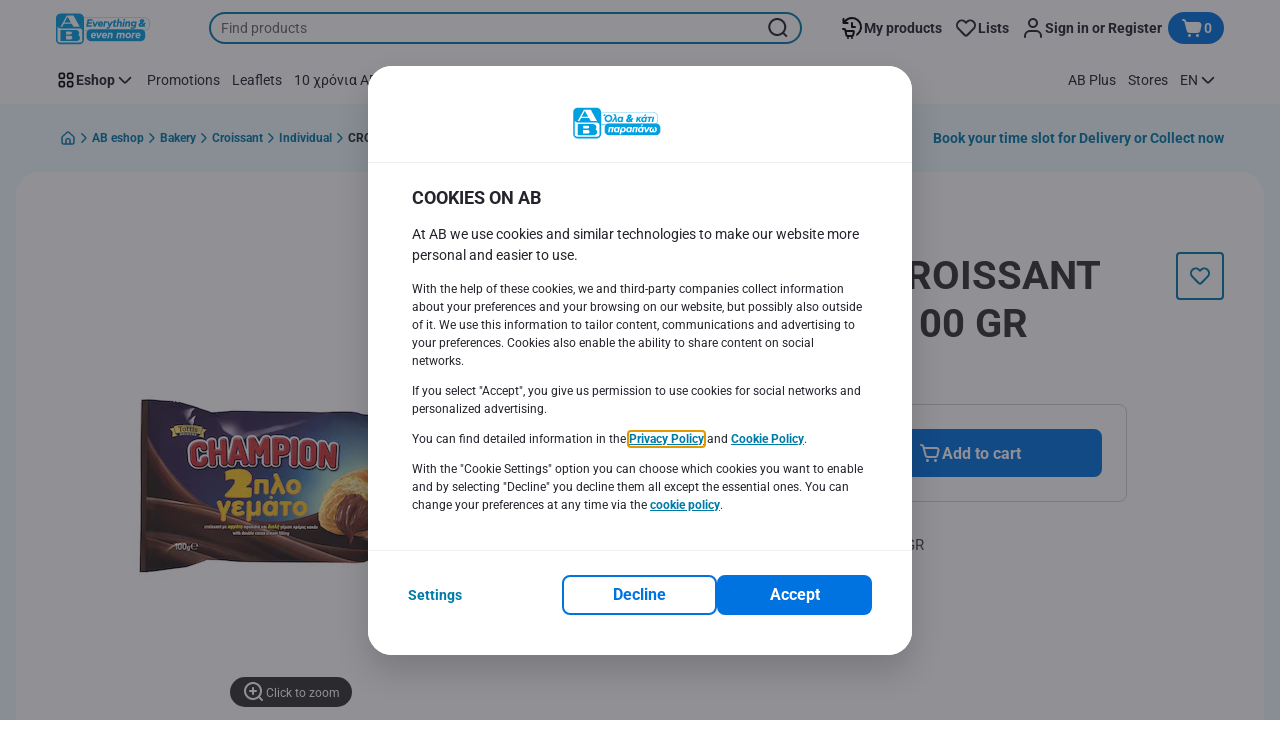

--- FILE ---
content_type: text/html; charset=utf-8
request_url: https://www.ab.gr/en/eshop/Bakery/Croissant/Individual/CROISSANT-2FILL-COCOA-100-GR/p/7433338
body_size: 175057
content:
<!DOCTYPE html><html data-testid="document-html" lang="en"><head><meta charSet="utf-8"/><meta http-equiv="X-UA-Compatible" content="IE=edge"/><meta name="viewport" content="width=device-width, initial-scale=1.0"/><link rel="preconnect" href="https://digitalcontent1.ab.gr"/><link rel="preconnect" href="https://digitalcontent2.ab.gr"/><link rel="icon" type="image/png" href="https://static.ab.gr/static/next/icons/favicon.png?buildNumber=b6697d462f25ce1f5d74e6d8e6210497fe8992fdc6406154a56f2112f07f4fa4"/><link rel="preload" type="font/woff2" href="https://static.ab.gr/static/next/fonts/Roboto-Regular.woff2?buildNumber=b6697d462f25ce1f5d74e6d8e6210497fe8992fdc6406154a56f2112f07f4fa4" as="font" crossorigin="anonymous"/><link rel="preload" type="font/woff2" href="https://static.ab.gr/static/next/fonts/Roboto-Medium.woff2?buildNumber=b6697d462f25ce1f5d74e6d8e6210497fe8992fdc6406154a56f2112f07f4fa4" as="font" crossorigin="anonymous"/><link rel="preload" type="font/woff2" href="https://static.ab.gr/static/next/fonts/Roboto-Bold.woff2?buildNumber=b6697d462f25ce1f5d74e6d8e6210497fe8992fdc6406154a56f2112f07f4fa4" as="font" crossorigin="anonymous"/><link rel="preload" type="font/woff2" href="https://static.ab.gr/static/next/fonts/Roboto-Black.woff2?buildNumber=b6697d462f25ce1f5d74e6d8e6210497fe8992fdc6406154a56f2112f07f4fa4" as="font" crossorigin="anonymous"/><style>
    @font-face {
      font-family: Roboto;
      src: url("https://static.ab.gr/static/next/fonts/Roboto-Regular.woff2?buildNumber=b6697d462f25ce1f5d74e6d8e6210497fe8992fdc6406154a56f2112f07f4fa4") format("woff2"),
           url("https://static.ab.gr/static/next/fonts/undefined?buildNumber=b6697d462f25ce1f5d74e6d8e6210497fe8992fdc6406154a56f2112f07f4fa4") format("woff");
      font-weight: 400;
      font-style: normal;
      font-display: swap;
    }
  

    @font-face {
      font-family: Roboto;
      src: url("https://static.ab.gr/static/next/fonts/Roboto-Medium.woff2?buildNumber=b6697d462f25ce1f5d74e6d8e6210497fe8992fdc6406154a56f2112f07f4fa4") format("woff2"),
           url("https://static.ab.gr/static/next/fonts/undefined?buildNumber=b6697d462f25ce1f5d74e6d8e6210497fe8992fdc6406154a56f2112f07f4fa4") format("woff");
      font-weight: 500;
      font-style: normal;
      font-display: swap;
    }
  

    @font-face {
      font-family: Roboto;
      src: url("https://static.ab.gr/static/next/fonts/Roboto-Bold.woff2?buildNumber=b6697d462f25ce1f5d74e6d8e6210497fe8992fdc6406154a56f2112f07f4fa4") format("woff2"),
           url("https://static.ab.gr/static/next/fonts/undefined?buildNumber=b6697d462f25ce1f5d74e6d8e6210497fe8992fdc6406154a56f2112f07f4fa4") format("woff");
      font-weight: 700;
      font-style: normal;
      font-display: swap;
    }
  

    @font-face {
      font-family: Roboto;
      src: url("https://static.ab.gr/static/next/fonts/Roboto-Black.woff2?buildNumber=b6697d462f25ce1f5d74e6d8e6210497fe8992fdc6406154a56f2112f07f4fa4") format("woff2"),
           url("https://static.ab.gr/static/next/fonts/undefined?buildNumber=b6697d462f25ce1f5d74e6d8e6210497fe8992fdc6406154a56f2112f07f4fa4") format("woff");
      font-weight: 900;
      font-style: normal;
      font-display: swap;
    }
  </style><meta property="fb:app_id" content="232005627007471"/><script>
  window.mapi = {
    getDeviceId: () => ((e,i)=>{let n;try{n=localStorage.getItem(i)}catch{n=null}if(n)return n;let t="DeviceId";return fetch(e,{method:"POST",body:JSON.stringify({query:`query ${t} {deviceId}`}),headers:{"Content-Type":"application/json","X-Apollo-Operation-Name":t},credentials:"include"}).then(e=>e.json()).then(e=>{let{deviceId:n}=e.data;return localStorage.setItem(i,n),n}).catch(()=>null)})("https://www.ab.gr/api/v1/","deviceSessionId"),
    getCustomerId: () => ((e,t)=>{let i;try{i=localStorage.getItem(t)}catch{i=null}if(i)return i;let n="CurrentCustomerId";return fetch(e,{method:"POST",body:JSON.stringify({query:`
    query ${n} {
      currentCustomer {
        customerIdHash
      }
    }
  `}),headers:{"Content-Type":"application/json","X-Apollo-Operation-Name":n},credentials:"include"}).then(e=>e.json()).then(e=>{let i=e?.data?.currentCustomer?.customerIdHash;if(i){try{localStorage.setItem(t,i)}catch{}return i}return null}).catch(()=>null)})("https://www.ab.gr/api/v1/","customerId"),
    onHydrationFinished: (cb) => document.addEventListener('onHydrationFinished', cb),
  };
  window.mapi.getDeviceId();
</script><title>CHAMPION | CROISSANT 2FILL COCOA 100 GR | AB</title><meta name="description" content="" data-testid="meta-description"/><meta name="title" content="CHAMPION | CROISSANT 2FILL COCOA 100 GR | AB" data-testid="meta-title"/><meta name="robots" content="index,follow"/><meta property="og:title" content="" data-testid="og:title"/><meta property="og:description" content="" data-testid="og:description"/><meta property="og:image" content="https://static.ab.gr/medias/sys_master/h6e/h21/10011311112222.jpg?buildNumber=b6697d462f25ce1f5d74e6d8e6210497fe8992fdc6406154a56f2112f07f4fa4" data-testid="og:image"/><meta property="og:url" content="https://www.ab.gr/en/eshop/Bakery/Croissant/Individual/CROISSANT-2FILL-COCOA-100-GR/p/7433338"/><meta property="og:type" content="website"/><link rel="canonical" href="https://www.ab.gr/en/eshop/Bakery/Croissant/Individual/CROISSANT-2FILL-COCOA-100-GR/p/7433338" data-testid="canonical-url"/><meta name="apple-itunes-app" content="app-id=1107565968" data-testid="apple-store-app-meta"/><meta name="google-play-app" content="app-id=gr.delhaize" data-testid="google-store-app-meta"/><link rel="apple-touch-icon" href="https://static.ab.gr/static/next/images/download-app__logo.svg?buildNumber=b6697d462f25ce1f5d74e6d8e6210497fe8992fdc6406154a56f2112f07f4fa4"/><script>
      var adl = window.adl || []
    </script><script defer="" src="//assets.adobedtm.com/cb7c8da1ae6b/a112a2a8828f/launch-b9f270284128.min.js"></script><script>
  (async () => {
    window.gambitConfig = {"slots":[],"data":{"pageType":"","domain":"ab.gr","language":"en"},"options":{"debug":false}};
    const attachIdentifiers = async(e,t)=>{if(!globalThis.mapi)return;let i=await globalThis.mapi.getDeviceId();if(i&&(globalThis.gambitConfig.data.deviceId=i),e){let e=await globalThis.mapi.getCustomerId();e&&(globalThis.gambitConfig.data.userId=e)}else try{globalThis.localStorage?.removeItem(t)}catch{}};
    const newVersionedCookieConsent = (()=>{try{let e=document?.cookie.split("; ").find(e=>e.startsWith("VersionedCookieConsent=")).split("=")[1],t=decodeURIComponent(e).split(","),i={};return t.forEach(e=>{let[t,n]=e.split(":");"v"===t?i[t]=n:i[t]="1"===n}),i}catch{return!1}})();

    try {
      const abTestId = sessionStorage.getItem('abTest');

      if (abTestId) {
        gambitConfig.data.abTest = abTestId;
      }
    } catch (error) {
      console.error('Error retrieving abTest from sessionStorage:', error);
    }

    const handleNewCookieConsent = async () => {
      if (newVersionedCookieConsent && true) {
        gambitConfig.data.analyticsConsent = newVersionedCookieConsent.analytics;
        gambitConfig.data.personalAdsConsent = newVersionedCookieConsent.perso_ads;
        gambitConfig.data.userMode = ((e,t,i)=>{let n={NO_CONSENT:"no_consent",LOGGED_IN:"logged_in",ANONYMOUS:"anonymous",LOYALTY:"loyalty_user"};return e?i?n.LOYALTY:"registered"===t?n.LOGGED_IN:n.ANONYMOUS:n.NO_CONSENT})(newVersionedCookieConsent.perso_ads, undefined, false);
        if (gambitConfig.data.personalAdsConsent) {
          await attachIdentifiers(false, "customerId");
        }
      } else if (newVersionedCookieConsent && false) {
        gambitConfig.data.analyticsConsent = newVersionedCookieConsent.analytics;
        gambitConfig.data.partnerAdsConsent = newVersionedCookieConsent.partner_ads;
        gambitConfig.data.personalContentAdsConsent = newVersionedCookieConsent.perso_cont_ads;
        gambitConfig.data.userMode = ((e,t,i)=>{let n={NO_CONSENT:"no_consent",LOGGED_IN:"logged_in",ANONYMOUS:"anonymous",LOYALTY:"loyalty_user"};return e?i?n.LOYALTY:"registered"===t?n.LOGGED_IN:n.ANONYMOUS:n.NO_CONSENT})(gambitConfig.data.personalContentAdsConsent, undefined);
        if (gambitConfig.data.personalContentAdsConsent) {
          await attachIdentifiers(false, "customerId");
        }
      } else if (!newVersionedCookieConsent && true) {
        gambitConfig.data.analyticsConsent = false;
        gambitConfig.data.personalAdsConsent = false;
        gambitConfig.data.userMode =  'no_consent';
      } else if (!newVersionedCookieConsent && false) {
        gambitConfig.data.analyticsConsent = false;
        gambitConfig.data.partnerAdsConsent = false;
        gambitConfig.data.personalContentAdsConsent = false;
        gambitConfig.data.userMode =  'no_consent';
      }
    };

    if (true) {
      await handleNewCookieConsent();
    } else {
      const isPersonalizedCookiesEnabled = (e=>{try{let t=document?.cookie.split("; ").find(e=>e.startsWith("CookieConsent=")).split("=")[1].split(".")[e];return"1"===t}catch{return!1}})(4);
      const isAnalyticsCookiesEnabled = (e=>{try{let t=document?.cookie.split("; ").find(e=>e.startsWith("CookieConsent=")).split("=")[1].split(".")[e];return"1"===t}catch{return!1}})(1);
      gambitConfig.data.consent = isPersonalizedCookiesEnabled;
      gambitConfig.data.analyticsConsent = isAnalyticsCookiesEnabled;
      gambitConfig.data.userMode = ((e,t,i)=>{let n={NO_CONSENT:"no_consent",LOGGED_IN:"logged_in",ANONYMOUS:"anonymous",LOYALTY:"loyalty_user"};return e?i?n.LOYALTY:"registered"===t?n.LOGGED_IN:n.ANONYMOUS:n.NO_CONSENT})(gambitConfig.data.consent, undefined);
      if (gambitConfig.data.consent) {
        await attachIdentifiers(false, "customerId");
      }
    }

    const customerType = (()=>{var e;let t;let i={BUSINESS:"Company",PRIVATE:"Individual",UNKNOWN:"Unknown"};try{t=localStorage.getItem("customer-type")}catch{}return e="undefined"!==t?t:i.UNKNOWN,({[i.BUSINESS]:"B2B",[i.PRIVATE]:"B2C",[i.UNKNOWN]:""})[e]})();
    if (customerType) {
      gambitConfig.data.customerType = customerType;
    }

    if (!window.gambitEmptySlots) {
      window.gambitEmptySlots = [];
      window.addEventListener('gambit:slotEmpty', event => {
        const containerId = event?.detail.containerId;
        window.gambitEmptySlots.push(containerId);
      });
    }

    const shouldInjectGambitScript = (()=>{try{return!!document?.cookie.split("; ").find(e=>e.startsWith("CookieConsent="))}catch{return!1}})() || (()=>{try{return!!document?.cookie.split("; ").find(e=>e.startsWith("VersionedCookieConsent="))}catch{return!1}})();
    if (shouldInjectGambitScript) {
      ((e,t)=>{let i="gambit-script";if(t>0&&!window.gambitScriptInjected){let t=document.createElement("script");t.src=e,t.async=!0,t.setAttribute("id",i),t.setAttribute("data-testid",i),document.head.appendChild(t),window.gambitScriptInjected=!0}})('https://digitalcontent2.ab.gr/tag/gambit.js', 0);
    }
  })();
</script><meta name="next-head-count" content="29"/><script id="application-seo-data" type="application/ld+json" data-testid="seo-application" data-nscript="beforeInteractive">{
  "@context": "https://urldefense.com/v3/__https://schema.org__;!!GF_29dbcQIUBPA!heaWqoovre3lZs_tOFTjYNyTxPce-H9k-8uLGYibS5-RkwLpIMimPVNx7Knrbx13$ [schema[.]org]",
  "@type": "SoftwareApplication",
  "name": "MyDelhaize",
  "operatingSystem": "Android 6.0",
  "applicationCategory": "ShoppingApplication",
  "aggregateRating": {
    "@type": "AggregateRating",
    "ratingValue": "4.2",
    "ratingCount": "3936"
  },
  "offers": {
    "@type": "Offer",
    "price": "0.00",
    "priceCurrency": "EUR"
  }
}</script><noscript data-n-css=""></noscript><script defer="" nomodule="" src="https://www.ab.gr/_next/static/chunks/polyfills-42372ed130431b0a.js"></script><script defer="" src="https://www.ab.gr/_next/static/chunks/CmsCommercialPopup.b047c981cb36cf45.js"></script><script defer="" src="https://www.ab.gr/_next/static/chunks/CmsProfilingConsentReminder.5bd66b762aee78e0.js"></script><script defer="" src="https://www.ab.gr/_next/static/chunks/CmsOnboardingPopup.01972bac1c6c5ac2.js"></script><script defer="" src="https://www.ab.gr/_next/static/chunks/1098.75487a9234dfaad6.js"></script><script defer="" src="https://www.ab.gr/_next/static/chunks/8566.4643d26858f04bd2.js"></script><script defer="" src="https://www.ab.gr/_next/static/chunks/8483.620658187854e327.js"></script><script defer="" src="https://www.ab.gr/_next/static/chunks/6282.b789531fe2b797f1.js"></script><script defer="" src="https://www.ab.gr/_next/static/chunks/1165.226b8d564ed394aa.js"></script><script defer="" src="https://www.ab.gr/_next/static/chunks/CmsNudgeToSelectStore.b4efbc60bdae19ba.js"></script><script src="https://www.ab.gr/_next/static/chunks/webpack-75298f58f5da76a9.js" defer=""></script><script src="https://www.ab.gr/_next/static/chunks/framework-978a6051e6d0c57a.js" defer=""></script><script src="https://www.ab.gr/_next/static/chunks/main-d5bc9bc5edf7d110.js" defer=""></script><script src="https://www.ab.gr/_next/static/chunks/pages/_app-c3c791b11aa87213.js" defer=""></script><script src="https://www.ab.gr/_next/static/chunks/1070-431e23a95cbdef14.js" defer=""></script><script src="https://www.ab.gr/_next/static/chunks/9644-d5d31b7d93a0a665.js" defer=""></script><script src="https://www.ab.gr/_next/static/chunks/8904-cb474fb3c5daa6e9.js" defer=""></script><script src="https://www.ab.gr/_next/static/chunks/2188-ab08471d63bfcf4c.js" defer=""></script><script src="https://www.ab.gr/_next/static/chunks/617-2a337b55eba66bb0.js" defer=""></script><script src="https://www.ab.gr/_next/static/chunks/pages/product-details-3249d0f135d789b0.js" defer=""></script><script src="https://www.ab.gr/_next/static/b6697d462f25ce1f5d74e6d8e6210497fe8992fdc6406154a56f2112f07f4fa4/_buildManifest.js" defer=""></script><script src="https://www.ab.gr/_next/static/b6697d462f25ce1f5d74e6d8e6210497fe8992fdc6406154a56f2112f07f4fa4/_ssgManifest.js" defer=""></script><style data-styled="" data-styled-version="5.3.6">@page{margin:10mm;size:auto;}/*!sc*/
html{-webkit-scroll-behavior:smooth;-moz-scroll-behavior:smooth;-ms-scroll-behavior:smooth;scroll-behavior:smooth;}/*!sc*/
body,div,dl,dt,dd,h1,h2,h3,h4,h5,h6,pre,code,form,fieldset,legend,input,textarea,button,p,blockquote,th,td,dialog{margin:0;padding:0;}/*!sc*/
ol,ul{margin-bottom:8px;margin-top:0;}/*!sc*/
body{background:#fff;color:#292e31;font-family:Roboto,sans-serif;font-size:14px;line-height:1.5;margin:0;}/*!sc*/
#__next > div{display:-webkit-box;display:-webkit-flex;display:-ms-flexbox;display:flex;-webkit-flex-direction:column;-ms-flex-direction:column;flex-direction:column;min-height:100vh;}/*!sc*/
h1,h2,h3,h4,h5,h6{font-family:Roboto,sans-serif;-webkit-font-smoothing:antialiased;-moz-osx-font-smoothing:grayscale;font-style:normal;font-weight:700;}/*!sc*/
h1{font:var(--font-title-mobile-h1);padding-bottom:4px;}/*!sc*/
@media (min-width:576px){h1{font:var(--font-title-desktop-h1);}}/*!sc*/
@media print{h1{font-size:14pt;padding:0;}}/*!sc*/
h2{font:var(--font-title-mobile-h2);padding:0.83em 0;}/*!sc*/
@media (min-width:576px){h2{font:var(--font-title-desktop-h2);}}/*!sc*/
@media print{h2{font-size:18pt;padding:0;}}/*!sc*/
h3{font:var(--font-title-mobile-h3);padding:8px 0;}/*!sc*/
@media (min-width:576px){h3{font:var(--font-title-desktop-h3);}}/*!sc*/
@media print{h3{font-size:15pt;}}/*!sc*/
h4{font:var(--font-title-mobile-h4);padding:8px 0;}/*!sc*/
@media (min-width:576px){h4{font:var(--font-title-desktop-h4);}}/*!sc*/
@media print{h4{font-size:10pt;}}/*!sc*/
h5{font:var(--font-title-mobile-h5);}/*!sc*/
@media (min-width:576px){h5{font:var(--font-title-desktop-h5);}}/*!sc*/
@media print{h5{font-size:8pt;}}/*!sc*/
h6{font:var(--font-title-mobile-h6);}/*!sc*/
@media (min-width:576px){h6{font:var(--font-title-desktop-h6);}}/*!sc*/
@media print{h6{font-size:8pt;}}/*!sc*/
a{cursor:pointer;-webkit-text-decoration:none;text-decoration:none;}/*!sc*/
a:focus-visible{border-radius:4px;outline:var(--focus-outline);outline-offset:var(--focus-outline-offset);}/*!sc*/
p{margin-bottom:1em;}/*!sc*/
img{display:inline-block;height:auto;max-width:100%;vertical-align:middle;}/*!sc*/
button,input,select,textarea{font-family:inherit;font-size:inherit;line-height:inherit;}/*!sc*/
input[type='button'],input[type='reset'],input[type='submit']{-webkit-appearance:button;-moz-appearance:button;appearance:button;cursor:pointer;}/*!sc*/
button,select{text-transform:none;}/*!sc*/
button,input,optgroup,select,textarea{color:inherit;font:inherit;}/*!sc*/
button{-webkit-appearance:none;-moz-appearance:none;appearance:none;background-color:transparent;border:0;outline:0;overflow:visible;touch-action:manipulation;}/*!sc*/
button:hover{cursor:pointer;}/*!sc*/
button[disabled]:hover{cursor:default;}/*!sc*/
table{background-color:transparent;border-collapse:collapse;border-spacing:0;}/*!sc*/
select::-ms-expand{display:none;}/*!sc*/
input::-ms-clear,input::-ms-reveal{display:none;height:0;width:0;}/*!sc*/
input:-webkit-autofill{background-color:var(--bgColor-base) !important;box-shadow:0 0 0 1000px var(--bgColor-base) inset !important;}/*!sc*/
.grecaptcha-badge{bottom:114px !important;z-index:100;}/*!sc*/
@media print{.mopinion-survey-content{display:none;}}/*!sc*/
.smartbanner{background:#f5f5f5;bottom:0;display:none;font-family:Roboto,sans-serif;height:80px;left:0;line-height:80px;overflow:hidden;position:fixed;width:100%;z-index:9998;}/*!sc*/
.smartbanner-show .smartbanner{display:block;}/*!sc*/
.smartbanner-container{margin:0 auto;position:relative;white-space:nowrap;}/*!sc*/
.smartbanner-close{border:0;border-radius:14px;color:#888888;display:inline-block;font-size:15px;font-weight:bold;margin:0 5px;text-align:center;-webkit-text-decoration:none;text-decoration:none;vertical-align:middle;}/*!sc*/
.smartbanner-icon{background-position:center;background-repeat:no-repeat;background-size:cover;border-radius:0;display:inline-block;height:57px;margin-right:12px;vertical-align:middle;width:57px;}/*!sc*/
@media (min-width:400px){}/*!sc*/
.smartbanner-info{display:inline-block;font:var(--font-body-sm-bold);vertical-align:middle;width:44%;}/*!sc*/
.smartbanner-title{font-size:15px;line-height:18px;}/*!sc*/
@media (min-width:400px){}/*!sc*/
.smartbanner-button{font-size:14px;font-weight:normal;height:24px;line-height:24px;margin:auto 0;position:absolute;right:20px;text-align:center;-webkit-text-decoration:none;text-decoration:none;text-shadow:0 1px 0 rgb(255 255 255 / 80%);text-transform:uppercase;top:19px;}/*!sc*/
@media (min-width:400px){}/*!sc*/
.smartbanner-button:active,.smartbanner-button:hover{color:#aaaaaa;}/*!sc*/
.smartbanner-description{font-size:12px;font-style:normal;font-weight:400;}/*!sc*/
.smartbanner-android,.smartbanner-ios{background:#f5f5f5;line-height:82px;}/*!sc*/
.smartbanner-android .smartbanner-close,.smartbanner-ios .smartbanner-close{border:0;color:#000000;height:22px;line-height:17px;width:22px;}/*!sc*/
.smartbanner-android .smartbanner-close:hover,.smartbanner-ios .smartbanner-close:hover{color:#aaaaaa;}/*!sc*/
.smartbanner-android .smartbanner-icon,.smartbanner-ios .smartbanner-icon{background-color:transparent;box-shadow:none;}/*!sc*/
.smartbanner-android .smartbanner-info,.smartbanner-ios .smartbanner-info{color:#000000;}/*!sc*/
.smartbanner-android .smartbanner-title,.smartbanner-ios .smartbanner-title{color:#000000;font-weight:700;}/*!sc*/
.smartbanner-android .smartbanner-button,.smartbanner-ios .smartbanner-button{box-shadow:0 -1px 0 rgb(0 0 0 / 4%) inset;color:var(--color-neutral100);line-height:40px;min-width:12%;padding:0;}/*!sc*/
.smartbanner-android .smartbanner-button:active,.smartbanner-android .smartbanner-button:hover{background:none;}/*!sc*/
.smartbanner-android .smartbanner-button-text,.smartbanner-ios .smartbanner-button-text{background:#18adde;border:0;border-radius:var(--bdr-radius-2);box-shadow:none;display:block;padding:0 26px;text-align:center;text-shadow:none;text-transform:none;}/*!sc*/
.smartbanner-android .smartbanner-button-text:active,.smartbanner-android .smartbanner-button-text:hover,.smartbanner-ios .smartbanner-button-text:active,.smartbanner-ios .smartbanner-button-text:hover{background:#1181a6;}/*!sc*/
#main-content{outline:none !important;}/*!sc*/
@media (max-width:576px){.embeddedServiceSidebarMinimizedDefaultUI.helpButton{bottom:6px;max-width:7em !important;min-width:7em !important;}}/*!sc*/
.embeddedServiceSidebarMinimizedDefaultUI.sidebarHeader{border-radius:23px !important;bottom:6px !important;height:3em !important;right:0 !important;width:11em !important;}/*!sc*/
.embeddedServiceSidebarMinimizedDefaultUI .content{background-color:#D1223E !important;}/*!sc*/
.helpButton{max-width:14em;min-width:12em;right:0 !important;}/*!sc*/
.helpButton .uiButton{background:#D1223E !important;}/*!sc*/
@media (max-width:576px){.helpButton .uiButton{max-width:8em !important;min-width:100% !important;}}/*!sc*/
.helpButton .uiButton .helpButtonLabel{font-size:14px;}/*!sc*/
.helpButton .content{background:#D1223E !important;}/*!sc*/
.helpButton .content .message{max-width:100%;overflow:hidden;text-overflow:ellipsis;white-space:nowrap;}/*!sc*/
@media (max-width:576px){.helpButton{bottom:6px;max-width:8em !important;min-width:8em !important;}}/*!sc*/
@media print{.helpButton{display:none;}}/*!sc*/
.hippo-fab-main.hippo-fab-main-edit-content.qa-manage-content-link.qa-edit-content{border-radius:var(--bdr-radius-4);opacity:0;}/*!sc*/
.hippo-fab-main.hippo-fab-main-edit-content.qa-manage-content-link.qa-edit-content > svg{display:none;}/*!sc*/
.hippo-fab-main.hippo-fab-main-edit-content.qa-manage-content-link.qa-edit-content:hover{opacity:0.75;}/*!sc*/
.hippo-overlay-element.hippo-overlay-element-manage-content-link.offline .offline-warning{height:15px;left:0;pointer-events:none;width:15px;}/*!sc*/
dialog{border:none;color:inherit;display:block;height:auto;width:auto;}/*!sc*/
#__next-route-announcer__{display:none;}/*!sc*/
:root{--header-height:0px;--sticky-navigation-height:unset;--scroll-sign:0;}/*!sc*/
.visually-hidden{-webkit-clip-path:inset(50%);clip-path:inset(50%);height:1px;width:1px;margin:-1px;overflow:hidden;padding:0;position:absolute;-webkit-user-select:none;-moz-user-select:none;-ms-user-select:none;user-select:none;}/*!sc*/
data-styled.g1[id="sc-global-iEDSUG1"]{content:"sc-global-iEDSUG1,"}/*!sc*/
.iNJyms{height:72px;margin:0 auto;width:72px;}/*!sc*/
data-styled.g7[id="sc-hrks8t-0"]{content:"iNJyms,"}/*!sc*/
.cWxa-dr{-webkit-align-items:center;-webkit-box-align:center;-ms-flex-align:center;align-items:center;-webkit-appearance:none;-moz-appearance:none;appearance:none;background-color:var(--pageTheme-bgColor-primary-base);border-color:var(--pageTheme-bdrColor-primary-base);border-radius:var(--bdr-radius-8);border-style:solid;border-width:var(--bdr-width-2);box-sizing:border-box;color:var(--fgColor-onAction);display:-webkit-inline-box;display:-webkit-inline-flex;display:-ms-inline-flexbox;display:inline-flex;font:var(--font-body-base-bold);height:48px;-webkit-box-pack:center;-webkit-justify-content:center;-ms-flex-pack:center;justify-content:center;max-width:100%;outline:none;overflow:hidden;padding:0 12px;text-align:center;width:auto;}/*!sc*/
.cWxa-dr svg{fill:currentcolor;height:24px;width:24px;}/*!sc*/
.cWxa-dr:focus-visible{outline:var(--focus-outline);outline-offset:var(--focus-outline-offset);}/*!sc*/
.cWxa-dr:hover{background-color:var(--pageTheme-bgColor-primary-hover);border-color:var(--pageTheme-bdrColor-primary-hover);color:var(--fgColor-onAction);-webkit-text-decoration:none;text-decoration:none;}/*!sc*/
.cWxa-dr:active{background-color:var(--pageTheme-bgColor-primary-pressed);border-color:var(--pageTheme-bdrColor-primary-pressed);color:var(--fgColor-onAction);}/*!sc*/
.gTJxsn{-webkit-align-items:center;-webkit-box-align:center;-ms-flex-align:center;align-items:center;-webkit-appearance:none;-moz-appearance:none;appearance:none;background-color:var(--pageTheme-bgColor-primary-base);border-color:var(--pageTheme-bdrColor-primary-base);border-radius:var(--bdr-radius-8);border-style:solid;border-width:var(--bdr-width-2);box-sizing:border-box;color:var(--fgColor-onAction);display:-webkit-inline-box;display:-webkit-inline-flex;display:-ms-inline-flexbox;display:inline-flex;font:var(--font-body-base-bold);height:40px;-webkit-box-pack:center;-webkit-justify-content:center;-ms-flex-pack:center;justify-content:center;max-width:100%;outline:none;overflow:hidden;padding:0 12px;text-align:center;width:auto;}/*!sc*/
.gTJxsn svg{fill:currentcolor;height:20px;width:20px;}/*!sc*/
.gTJxsn:focus-visible{outline:var(--focus-outline);outline-offset:var(--focus-outline-offset);}/*!sc*/
.gTJxsn:hover{background-color:var(--pageTheme-bgColor-primary-hover);border-color:var(--pageTheme-bdrColor-primary-hover);color:var(--fgColor-onAction);-webkit-text-decoration:none;text-decoration:none;}/*!sc*/
.gTJxsn:active{background-color:var(--pageTheme-bgColor-primary-pressed);border-color:var(--pageTheme-bdrColor-primary-pressed);color:var(--fgColor-onAction);}/*!sc*/
data-styled.g11[id="sc-qvcpuj-0"]{content:"cWxa-dr,gTJxsn,"}/*!sc*/
.iDELfl{background-color:var(--pageTheme-bgColor-primary-base);border-color:var(--pageTheme-bgColor-primary-base);color:var(--fgColor-onAction);}/*!sc*/
.iDELfl:hover{background-color:var(--pageTheme-bgColor-primary-hover);border-color:var(--pageTheme-bgColor-primary-hover);}/*!sc*/
.iDELfl:active{background-color:var(--pageTheme-bgColor-primary-pressed);border-color:var(--pageTheme-bgColor-primary-pressed);}/*!sc*/
.iDELfl:focus-visible{outline:var(--focus-outline);outline-offset:var(--focus-outline-offset);}/*!sc*/
.iDELfl:disabled{background-color:var(--bgColor-disabled);border-color:var(--bdrColor-disabled);color:var(--fgColor-disabled);}/*!sc*/
data-styled.g12[id="sc-qvcpuj-1"]{content:"iDELfl,"}/*!sc*/
.CiqEx{background-color:transparent;border-color:transparent;color:var(--fgColor-secondary-base);}/*!sc*/
.CiqEx:hover{background-color:var(--bgColor-secondaryInvs-hover);border-color:var(--bgColor-secondaryInvs-hover);color:var(--fgColor-secondary-hover);}/*!sc*/
.CiqEx:active{background-color:var(--bgColor-secondaryInvs-pressed);border-color:var(--bgColor-secondaryInvs-pressed);color:var(--fgColor-secondary-hover);}/*!sc*/
.CiqEx:focus-visible{outline:var(--focus-outline);outline-offset:var(--focus-outline-offset);}/*!sc*/
.CiqEx:disabled{background-color:transparent;border-color:transparent;color:var(--fgColor-disabled);}/*!sc*/
data-styled.g21[id="sc-qvcpuj-10"]{content:"CiqEx,"}/*!sc*/
.hKYJIX{-webkit-align-items:center;-webkit-box-align:center;-ms-flex-align:center;align-items:center;-webkit-appearance:none;-moz-appearance:none;appearance:none;background-color:var(--pageTheme-bgColor-primary-base);border-color:var(--pageTheme-bdrColor-primary-base);border-radius:var(--bdr-radius-8);border-style:solid;border-width:var(--bdr-width-2);box-sizing:border-box;color:var(--fgColor-onAction);display:-webkit-box;display:-webkit-flex;display:-ms-flexbox;display:flex;font:var(--font-body-base-bold);height:40px;-webkit-box-pack:center;-webkit-justify-content:center;-ms-flex-pack:center;justify-content:center;min-width:40px;outline:none;overflow:hidden;padding:0 8px;width:40px;}/*!sc*/
.hKYJIX svg{fill:currentcolor;min-height:24px;min-width:24px;}/*!sc*/
data-styled.g24[id="sc-qvcpuj-13"]{content:"hKYJIX,"}/*!sc*/
.jKfGVC{background-color:transparent;border-color:transparent;color:var(--fgColor-tertiary-base);}/*!sc*/
.jKfGVC:hover{background-color:var(--bgColor-tertiary-hover);border-color:var(--bdrColor-tertiary-hover);color:var(--fgColor-onAction);}/*!sc*/
.jKfGVC:active{background-color:var(--bgColor-tertiary-pressed);border-color:var(--bgColor-tertiary-pressed);color:var(--fgColor-onAction);}/*!sc*/
.jKfGVC:focus-visible{outline:var(--focus-outline);outline-offset:var(--focus-outline-offset);}/*!sc*/
.jKfGVC:disabled{background-color:transparent;border-color:transparent;color:var(--fgColor-disabled);}/*!sc*/
data-styled.g35[id="sc-qvcpuj-24"]{content:"jKfGVC,"}/*!sc*/
.hqWYCx{-webkit-align-items:center;-webkit-box-align:center;-ms-flex-align:center;align-items:center;box-sizing:border-box;display:-webkit-box;display:-webkit-flex;display:-ms-flexbox;display:flex;height:100%;-webkit-box-pack:center;-webkit-justify-content:center;-ms-flex-pack:center;justify-content:center;gap:8px;position:relative;width:100%;}/*!sc*/
.hqWYCx > svg{-webkit-flex-shrink:0;-ms-flex-negative:0;flex-shrink:0;}/*!sc*/
.apIeR{-webkit-align-items:center;-webkit-box-align:center;-ms-flex-align:center;align-items:center;box-sizing:border-box;display:-webkit-box;display:-webkit-flex;display:-ms-flexbox;display:flex;height:100%;-webkit-box-pack:center;-webkit-justify-content:center;-ms-flex-pack:center;justify-content:center;position:relative;width:100%;}/*!sc*/
.apIeR > svg{-webkit-flex-shrink:0;-ms-flex-negative:0;flex-shrink:0;}/*!sc*/
data-styled.g37[id="sc-qvcpuj-26"]{content:"hqWYCx,apIeR,"}/*!sc*/
.laJVjy{line-height:initial;max-width:100%;outline:none;overflow:hidden;text-overflow:ellipsis;white-space:nowrap;}/*!sc*/
data-styled.g38[id="sc-qvcpuj-27"]{content:"laJVjy,"}/*!sc*/
.jopzOq{-webkit-align-items:center;-webkit-box-align:center;-ms-flex-align:center;align-items:center;cursor:pointer;display:-webkit-inline-box;display:-webkit-inline-flex;display:-ms-inline-flexbox;display:inline-flex;fill:currentcolor;font:var(--font-body-md-link);gap:8px;-webkit-text-decoration:none;text-decoration:none;color:var(--fgColor-tertiary-base);}/*!sc*/
.jopzOq:hover{color:var(--fgColor-tertiary-hover);}/*!sc*/
.jopzOq:active{color:var(--fgColor-tertiary-pressed);}/*!sc*/
.jopzOq:focus-visible{border-radius:4px;outline:var(--focus-outline);outline-offset:var(--focus-outline-offset);}/*!sc*/
data-styled.g41[id="sc-5ttvy-0"]{content:"jopzOq,"}/*!sc*/
.hkOwOm{color:var(--fgColor-base);font:var(--font-title-mobile-h5);-webkit-hyphens:auto;-moz-hyphens:auto;-ms-hyphens:auto;hyphens:auto;overflow-wrap:break-word;padding-bottom:24px;padding-top:0;text-align:left;font:var(--font-title-mobile-h3);}/*!sc*/
@media (min-width:576px){.hkOwOm{font:var(--font-title-desktop-h5);}}/*!sc*/
@media (min-width:576px){.hkOwOm{font:var(--font-title-desktop-h3);}}/*!sc*/
data-styled.g215[id="sc-1vohui3-0"]{content:"hkOwOm,"}/*!sc*/
.ezgRdl{-webkit-align-items:center;-webkit-box-align:center;-ms-flex-align:center;align-items:center;bottom:8px;display:-webkit-box;display:-webkit-flex;display:-ms-flexbox;display:flex;height:100vh;padding:33vh 0;position:-webkit-sticky;position:sticky;}/*!sc*/
@media (min-width:1280px){.ezgRdl{height:50vh;padding:282px 0 242px;}}/*!sc*/
data-styled.g255[id="sc-1o9tb3t-0"]{content:"ezgRdl,"}/*!sc*/
.mIEeM{display:-webkit-inline-box;display:-webkit-inline-flex;display:-ms-inline-flexbox;display:inline-flex;max-width:100%;position:static;right:-NaNpx;}/*!sc*/
.mIEeM:focus-visible{border-radius:var(--bdr-radius-4);outline:var(--focus-outline);outline-offset:var(--focus-outline-offset);}/*!sc*/
data-styled.g297[id="sc-ig2pz-2"]{content:"mIEeM,"}/*!sc*/
.kIuPcq{left:0;margin-left:auto;margin-right:auto;max-height:calc(100vh - 120px);max-width:672px;overflow-y:auto;padding:0 24px;position:fixed;right:0;top:120px;z-index:9;}/*!sc*/
data-styled.g448[id="sc-1xpjf1h-0"]{content:"kIuPcq,"}/*!sc*/
.kKwUUr{background-color:var(--color-neutral100);border-radius:var(--bdr-radius-4);-webkit-clip-path:inset(50%);clip-path:inset(50%);color:var(--color-neutral700);font:var(--font-body-base-bold);left:10px;padding:8px 16px;position:absolute;top:10px;z-index:-1;}/*!sc*/
.kKwUUr:focus-visible{outline:var(--focus-outline);outline-offset:var(--focus-outline-offset);}/*!sc*/
.kKwUUr:hover{cursor:pointer;-webkit-text-decoration:underline;text-decoration:underline;}/*!sc*/
data-styled.g559[id="sc-12icl4o-0"]{content:"kKwUUr,"}/*!sc*/
.fgoveq{display:-webkit-box;display:-webkit-flex;display:-ms-flexbox;display:flex;-webkit-flex-direction:column;-ms-flex-direction:column;flex-direction:column;}/*!sc*/
data-styled.g564[id="sc-r4e76c-0"]{content:"fgoveq,"}/*!sc*/
.kZPSPh{font-size:16px;left:0;position:-webkit-sticky;position:sticky;right:0;top:0;-webkit-transition:box-shadow 0.3s;transition:box-shadow 0.3s;z-index:6;}/*!sc*/
@media print{.kZPSPh{display:none;}}/*!sc*/
data-styled.g566[id="sc-1jyux9p-0"]{content:"kZPSPh,"}/*!sc*/
.VJkPJ{-webkit-align-items:center;-webkit-box-align:center;-ms-flex-align:center;align-items:center;-webkit-align-self:center;-ms-flex-item-align:center;align-self:center;bottom:-1px;cursor:pointer;display:-webkit-box;display:-webkit-flex;display:-ms-flexbox;display:flex;-webkit-flex-shrink:0;-ms-flex-negative:0;flex-shrink:0;height:32px;-webkit-box-pack:center;-webkit-justify-content:center;-ms-flex-pack:center;justify-content:center;pointer-events:auto;position:relative;-webkit-text-decoration:none;text-decoration:none;width:auto;}/*!sc*/
@media (min-width:992px){.VJkPJ{height:auto;width:auto;}}/*!sc*/
@media print{.VJkPJ{-webkit-box-pack:start;-webkit-justify-content:start;-ms-flex-pack:start;justify-content:start;}}/*!sc*/
data-styled.g567[id="sc-17vg88v-0"]{content:"VJkPJ,"}/*!sc*/
.iDMEwM{display:-webkit-box;display:-webkit-flex;display:-ms-flexbox;display:flex;height:32px;-webkit-transform:translateX(-15px);-ms-transform:translateX(-15px);transform:translateX(-15px);}/*!sc*/
@media (min-width:992px){.iDMEwM{display:-webkit-box;display:-webkit-flex;display:-ms-flexbox;display:flex;}}/*!sc*/
data-styled.g568[id="sc-17vg88v-1"]{content:"iDMEwM,"}/*!sc*/
.hnqKox{height:100%;}/*!sc*/
data-styled.g572[id="sc-7v5sc4-0"]{content:"hnqKox,"}/*!sc*/
.iIfywn{-webkit-align-items:center;-webkit-box-align:center;-ms-flex-align:center;align-items:center;background:var(--bgColor-base);border-radius:var(--bdr-radius-8);box-sizing:border-box;color:var(--fgColor-base);display:-webkit-box;display:-webkit-flex;display:-ms-flexbox;display:flex;font:var(--font-label-md-bold);gap:8px;height:100%;min-width:-webkit-fit-content;min-width:-moz-fit-content;min-width:fit-content;padding:8px 6px;width:100%;}/*!sc*/
.iIfywn svg{fill:var(--fgColor-base);height:24px;width:24px;}/*!sc*/
.iIfywn .sc-7jtlhs-0{max-height:24px;}/*!sc*/
.iIfywn:hover{background:var(--bgColor-subtle);}/*!sc*/
.iIfywn:hover .sc-7jtlhs-1{border-color:var(--bgColor-subtle);}/*!sc*/
.iIfywn:active{background:var(--bgColor-moderate);}/*!sc*/
.iIfywn:active .sc-7jtlhs-1{border-color:var(--bgColor-moderate);}/*!sc*/
.iIfywn:focus-visible{border-radius:var(--bdr-radius-8);outline:var(--focus-outline);outline-offset:var(--focus-outline-offset);}/*!sc*/
.cuTPH{-webkit-align-items:center;-webkit-box-align:center;-ms-flex-align:center;align-items:center;background:var(--bgColor-base);border-radius:var(--bdr-radius-8);box-sizing:border-box;color:var(--fgColor-base);display:-webkit-box;display:-webkit-flex;display:-ms-flexbox;display:flex;font:var(--font-label-md-bold);gap:8px;height:100%;min-width:-webkit-fit-content;min-width:-moz-fit-content;min-width:fit-content;padding:8px 6px;width:100%;}/*!sc*/
.cuTPH svg{fill:var(--fgColor-base);height:20px;width:20px;}/*!sc*/
.cuTPH .sc-7jtlhs-0{max-height:24px;}/*!sc*/
.cuTPH:hover{background:var(--bgColor-subtle);}/*!sc*/
.cuTPH:hover .sc-7jtlhs-1{border-color:var(--bgColor-subtle);}/*!sc*/
.cuTPH:active{background:var(--bgColor-moderate);}/*!sc*/
.cuTPH:active .sc-7jtlhs-1{border-color:var(--bgColor-moderate);}/*!sc*/
.cuTPH:focus-visible{border-radius:var(--bdr-radius-8);outline:var(--focus-outline);outline-offset:var(--focus-outline-offset);}/*!sc*/
.fOXGMI{-webkit-align-items:center;-webkit-box-align:center;-ms-flex-align:center;align-items:center;background:var(--bgColor-base);border-radius:var(--bdr-radius-8);box-sizing:border-box;color:var(--fgColor-base);display:-webkit-box;display:-webkit-flex;display:-ms-flexbox;display:flex;font:var(--font-label-md-regular);gap:8px;height:100%;min-width:-webkit-fit-content;min-width:-moz-fit-content;min-width:fit-content;padding:8px 6px;width:100%;}/*!sc*/
.fOXGMI svg{fill:var(--fgColor-base);height:20px;width:20px;}/*!sc*/
.fOXGMI .sc-7jtlhs-0{max-height:24px;}/*!sc*/
.fOXGMI:hover{background:var(--bgColor-subtle);}/*!sc*/
.fOXGMI:hover .sc-7jtlhs-1{border-color:var(--bgColor-subtle);}/*!sc*/
.fOXGMI:active{background:var(--bgColor-moderate);}/*!sc*/
.fOXGMI:active .sc-7jtlhs-1{border-color:var(--bgColor-moderate);}/*!sc*/
.fOXGMI:focus-visible{border-radius:var(--bdr-radius-8);outline:var(--focus-outline);outline-offset:var(--focus-outline-offset);}/*!sc*/
data-styled.g573[id="sc-7v5sc4-1"]{content:"iIfywn,cuTPH,fOXGMI,"}/*!sc*/
.hlHhPJ{-webkit-align-items:center;-webkit-box-align:center;-ms-flex-align:center;align-items:center;display:-webkit-box;display:-webkit-flex;display:-ms-flexbox;display:flex;}/*!sc*/
data-styled.g574[id="sc-7v5sc4-2"]{content:"hlHhPJ,"}/*!sc*/
.krBNWJ{display:none;}/*!sc*/
@media (min-width:992px){.krBNWJ{display:inline-block;}}/*!sc*/
data-styled.g575[id="sc-7v5sc4-3"]{content:"krBNWJ,"}/*!sc*/
.dibxdf{-webkit-align-items:center;-webkit-box-align:center;-ms-flex-align:center;align-items:center;background:transparent;border-radius:var(--bdr-radius-button);display:-webkit-box;display:-webkit-flex;display:-ms-flexbox;display:flex;-webkit-flex-shrink:0;-ms-flex-negative:0;flex-shrink:0;height:auto;position:relative;}/*!sc*/
data-styled.g576[id="sc-m880x6-0"]{content:"dibxdf,"}/*!sc*/
@media (min-width:576px){}/*!sc*/
data-styled.g580[id="sc-m880x6-4"]{content:"eFijKw,"}/*!sc*/
.bUgNlw{display:-webkit-box;display:-webkit-flex;display:-ms-flexbox;display:flex;-webkit-flex-direction:column;-ms-flex-direction:column;flex-direction:column;font:var(--font-body-md-regular);position:relative;width:100%;}/*!sc*/
@media (max-width:992px){.bUgNlw{-webkit-flex-shrink:1;-ms-flex-negative:1;flex-shrink:1;}}/*!sc*/
data-styled.g582[id="sc-1gdbqu-0"]{content:"bUgNlw,"}/*!sc*/
.cwfYBx{background-color:var(--bgColor-base);border:var(--bdr-width-2) solid var(--bdrColor-secondary-base);border-radius:var(--bdr-radius-16);display:-webkit-box;display:-webkit-flex;display:-ms-flexbox;display:flex;height:32px;position:relative;}/*!sc*/
.cwfYBx:hover,.cwfYBx:active{border-color:var(--bdrColor-secondary-hover);}/*!sc*/
.cwfYBx:focus-within{border-color:var(--bdrColor-secondary-pressed);}/*!sc*/
data-styled.g583[id="sc-1gdbqu-1"]{content:"cwfYBx,"}/*!sc*/
.hrsbYE{background-color:transparent;border:unset;box-shadow:unset;box-sizing:border-box;color:var(--fgColor-base);cursor:text;font:var(--font-body-base-regular);outline:none;padding:8px 72px 8px 10px;width:100%;}/*!sc*/
.hrsbYE::-webkit-input-placeholder{color:var(--fgColor-moderate);}/*!sc*/
.hrsbYE::-moz-placeholder{color:var(--fgColor-moderate);}/*!sc*/
.hrsbYE:-ms-input-placeholder{color:var(--fgColor-moderate);}/*!sc*/
.hrsbYE::placeholder{color:var(--fgColor-moderate);}/*!sc*/
@media (min-width:992px){.hrsbYE{font:var(--font-body-md-regular);}}/*!sc*/
data-styled.g584[id="sc-1gdbqu-2"]{content:"hrsbYE,"}/*!sc*/
.dHUvqo{bottom:0;display:-webkit-box;display:-webkit-flex;display:-ms-flexbox;display:flex;height:100%;position:absolute;right:0;top:0;}/*!sc*/
data-styled.g585[id="sc-1gdbqu-3"]{content:"dHUvqo,"}/*!sc*/
.kMEydN{border:none;border-radius:0;height:100%;}/*!sc*/
.kMEydN:hover{background-color:var(--bgColor-secondaryInvs-hover);}/*!sc*/
.kMEydN:hover svg{fill:var(--fgColor-secondary-hover);}/*!sc*/
.kMEydN:active{background-color:var(--bgColor-secondaryInvs-pressed);}/*!sc*/
.kMEydN:active svg{fill:var(--fgColor-secondary-pressed);}/*!sc*/
.kMEydN:focus-visible{outline:var(--focus-outline);outline-offset:var(--focus-outline-offset-inner);}/*!sc*/
.kMEydN:last-of-type{border-radius:0 var(--bdr-radius-16) var(--bdr-radius-16) 0;padding-right:12px;}/*!sc*/
data-styled.g586[id="sc-1gdbqu-4"]{content:"kMEydN,"}/*!sc*/
.lbtbnH{-webkit-align-items:center;-webkit-box-align:center;-ms-flex-align:center;align-items:center;background-color:var(--bgColor-base);display:-webkit-box;display:-webkit-flex;display:-ms-flexbox;display:flex;height:56px;-webkit-box-pack:justify;-webkit-justify-content:space-between;-ms-flex-pack:justify;justify-content:space-between;z-index:1;}/*!sc*/
.lbtbnH .sc-1m1x3o6-0{top:52px;}/*!sc*/
.lbtbnH *{box-sizing:border-box;}/*!sc*/
data-styled.g645[id="sc-odjhk2-0"]{content:"lbtbnH,"}/*!sc*/
.cGbbkS{gap:8px;list-style:none;margin:0;padding:0;position:relative;}/*!sc*/
@media (min-width:576px){.cGbbkS{display:-webkit-box;display:-webkit-flex;display:-ms-flexbox;display:flex;-webkit-flex:0 0 auto;-ms-flex:0 0 auto;flex:0 0 auto;-webkit-box-pack:end;-webkit-justify-content:end;-ms-flex-pack:end;justify-content:end;}}/*!sc*/
data-styled.g646[id="sc-odjhk2-1"]{content:"cGbbkS,"}/*!sc*/
.VLDvZ{margin:auto;padding:0 16px;position:relative;width:100%;}/*!sc*/
@media (min-width:576px){.VLDvZ{padding:0 32px;}}/*!sc*/
@media (min-width:992px){.VLDvZ{padding:0 48px;}}/*!sc*/
@media (min-width:1280px){.VLDvZ{padding:0 56px;}}/*!sc*/
@media (min-width:1600px){.VLDvZ{max-width:1512px;padding:0;}}/*!sc*/
data-styled.g647[id="sc-odjhk2-2"]{content:"VLDvZ,"}/*!sc*/
.gCOIQG{-webkit-flex-shrink:0;-ms-flex-negative:0;flex-shrink:0;}/*!sc*/
data-styled.g648[id="sc-odjhk2-3"]{content:"gCOIQG,"}/*!sc*/
.gSARvt{-webkit-align-items:center;-webkit-box-align:center;-ms-flex-align:center;align-items:center;display:-webkit-box;display:-webkit-flex;display:-ms-flexbox;display:flex;-webkit-box-flex:1;-webkit-flex-grow:1;-ms-flex-positive:1;flex-grow:1;-webkit-flex-shrink:1;-ms-flex-negative:1;flex-shrink:1;-webkit-box-pack:center;-webkit-justify-content:center;-ms-flex-pack:center;justify-content:center;padding:0 32px;}/*!sc*/
data-styled.g649[id="sc-odjhk2-4"]{content:"gSARvt,"}/*!sc*/
.kQWMFH{-webkit-align-items:center;-webkit-box-align:center;-ms-flex-align:center;align-items:center;background-color:var(--bgColor-base);display:-webkit-box;display:-webkit-flex;display:-ms-flexbox;display:flex;-webkit-flex-direction:row;-ms-flex-direction:row;flex-direction:row;height:48px;-webkit-box-pack:center;-webkit-justify-content:center;-ms-flex-pack:center;justify-content:center;}/*!sc*/
data-styled.g732[id="sc-1djh34m-0"]{content:"kQWMFH,"}/*!sc*/
.guaBZf{background-color:transparent;bottom:0;box-shadow:none;box-sizing:border-box;height:100%;left:0;position:static;top:0;width:100%;padding:0 16px;}/*!sc*/
@media (min-width:576px){.guaBZf{padding:0 32px;}}/*!sc*/
@media (min-width:992px){.guaBZf{padding:0 48px;}}/*!sc*/
@media (min-width:1280px){.guaBZf{padding:0 56px;}}/*!sc*/
@media (min-width:1600px){.guaBZf{max-width:1512px;padding:0;}}/*!sc*/
data-styled.g734[id="sc-1djh34m-2"]{content:"guaBZf,"}/*!sc*/
.ZoELI{background:transparent;height:100%;overflow-y:inherit;width:100%;}/*!sc*/
@media (min-width:576px){.ZoELI{width:100%;}}/*!sc*/
data-styled.g735[id="sc-1djh34m-3"]{content:"ZoELI,"}/*!sc*/
.iHSZGT{-webkit-align-items:center;-webkit-box-align:center;-ms-flex-align:center;align-items:center;display:-webkit-box;display:-webkit-flex;display:-ms-flexbox;display:flex;-webkit-flex-direction:row;-ms-flex-direction:row;flex-direction:row;-webkit-box-pack:justify;-webkit-justify-content:space-between;-ms-flex-pack:justify;justify-content:space-between;margin:auto;min-height:100%;padding:0;position:relative;}/*!sc*/
.iHSZGT > div:first-child{margin-top:0;}/*!sc*/
data-styled.g736[id="sc-1djh34m-4"]{content:"iHSZGT,"}/*!sc*/
.llgkCR{display:-webkit-box;display:-webkit-flex;display:-ms-flexbox;display:flex;-webkit-flex-direction:row;-ms-flex-direction:row;flex-direction:row;gap:4px;-webkit-box-pack:justify;-webkit-justify-content:space-between;-ms-flex-pack:justify;justify-content:space-between;list-style:none;margin:0;padding:0;padding-top:0;white-space:nowrap;width:auto;}/*!sc*/
.llgkCR > li{width:100%;}/*!sc*/
.llgkCR > li:first-child .sc-7v5sc4-1{padding-left:0;}/*!sc*/
data-styled.g737[id="sc-1djh34m-5"]{content:"llgkCR,"}/*!sc*/
.eKsMlS{-webkit-align-items:center;-webkit-box-align:center;-ms-flex-align:center;align-items:center;border-top:none;margin-top:0;}/*!sc*/
.eKsMlS > li:not(:last-child){width:100%;}/*!sc*/
.eKsMlS > li:first-child .sc-7v5sc4-1{padding-left:6px;}/*!sc*/
data-styled.g738[id="sc-1djh34m-6"]{content:"eKsMlS,"}/*!sc*/
.hQThKJ{background:var(--color-neutral200);border-radius:var(--bdr-radius-16);height:30px;overflow:hidden;position:relative;width:210px;}/*!sc*/
.hQThKJ::after{-webkit-animation:dvoAGX 1.4s infinite;animation:dvoAGX 1.4s infinite;background-image:linear-gradient( 90deg,rgb(var(--color-neutral400-RGB) / 0%) 0,rgb(var(--color-neutral400-RGB) / 20%) 20%,rgb(var(--color-neutral400-RGB) / 50%) 60%,rgb(var(--color-neutral400-RGB) / 0%) );bottom:0;content:'';left:0;position:absolute;right:0;top:0;-webkit-transform:translateX(-100%);-ms-transform:translateX(-100%);transform:translateX(-100%);}/*!sc*/
.blkWFW{background:var(--color-neutral200);border-radius:var(--bdr-radius-8);height:30px;overflow:hidden;position:relative;width:120px;}/*!sc*/
.blkWFW::after{-webkit-animation:dvoAGX 1.4s infinite;animation:dvoAGX 1.4s infinite;background-image:linear-gradient( 90deg,rgb(var(--color-neutral400-RGB) / 0%) 0,rgb(var(--color-neutral400-RGB) / 20%) 20%,rgb(var(--color-neutral400-RGB) / 50%) 60%,rgb(var(--color-neutral400-RGB) / 0%) );bottom:0;content:'';left:0;position:absolute;right:0;top:0;-webkit-transform:translateX(-100%);-ms-transform:translateX(-100%);transform:translateX(-100%);}/*!sc*/
data-styled.g758[id="sc-1jtgkct-0"]{content:"hQThKJ,blkWFW,"}/*!sc*/
.xXvKF{display:inline-block;position:relative;}/*!sc*/
data-styled.g776[id="sc-23tnaj-0"]{content:"xXvKF,"}/*!sc*/
.jxLyw{-webkit-align-items:center;-webkit-box-align:center;-ms-flex-align:center;align-items:center;background-color:var(--bgColor-primary-base);border:none;border-radius:var(--bdr-radius-full);color:var(--fgColor-onAction);display:-webkit-box;display:-webkit-flex;display:-ms-flexbox;display:flex;font:var(--font-body-md-bold);gap:4px;padding:4px 12px;}/*!sc*/
.jxLyw:hover{background-color:var(--bgColor-primary-hover);}/*!sc*/
.jxLyw:active{background-color:var(--bgColor-primary-pressed);}/*!sc*/
.jxLyw:focus-visible{border-radius:var(--bdr-radius-full);outline:var(--focus-outline);outline-offset:var(--focus-outline-offset);}/*!sc*/
data-styled.g777[id="sc-23tnaj-1"]{content:"jxLyw,"}/*!sc*/
.kWEOpU{fill:var(--fgColor-onAction);height:24px;width:24px;}/*!sc*/
data-styled.g778[id="sc-23tnaj-2"]{content:"kWEOpU,"}/*!sc*/
.bXKIva{margin-top:auto;}/*!sc*/
@media print{.bXKIva{display:block;}}/*!sc*/
data-styled.g865[id="sc-bbk1ve-0"]{content:"bXKIva,"}/*!sc*/
.cvsktI{box-sizing:border-box;margin:auto;padding:16px 16px 0;width:100%;}/*!sc*/
@media (min-width:576px){.cvsktI{padding:16px 32px 0;}}/*!sc*/
@media (min-width:992px){.cvsktI{padding:16px 48px 0;}}/*!sc*/
@media (min-width:1280px){.cvsktI{padding:16px 56px 0;}}/*!sc*/
@media (min-width:1600px){.cvsktI{max-width:1512px;padding:16px 0 0;}}/*!sc*/
data-styled.g866[id="sc-bbk1ve-1"]{content:"cvsktI,"}/*!sc*/
.cOjZIb{margin:0 -8px;}/*!sc*/
data-styled.g874[id="sc-1tmlqgl-0"]{content:"cOjZIb,"}/*!sc*/
.gbTsai{display:-webkit-box;display:-webkit-flex;display:-ms-flexbox;display:flex;-webkit-flex-wrap:wrap;-ms-flex-wrap:wrap;flex-wrap:wrap;-webkit-box-pack:center;-webkit-justify-content:center;-ms-flex-pack:center;justify-content:center;list-style:none;padding:0;}/*!sc*/
.gbTsai *{box-sizing:border-box;}/*!sc*/
@media (max-width:1280px){.gbTsai{padding-bottom:8px;}}/*!sc*/
data-styled.g875[id="sc-1tmlqgl-1"]{content:"gbTsai,"}/*!sc*/
.tRaLJ{margin-bottom:24px;padding:0 8px;width:25%;}/*!sc*/
@media (max-width:1280px){.tRaLJ{margin-bottom:16px;width:50%;}}/*!sc*/
@media (max-width:992px){.tRaLJ{width:100%;}}/*!sc*/
.tRaLJ a{border-radius:8px;display:block;height:100%;}/*!sc*/
data-styled.g876[id="sc-1tmlqgl-2"]{content:"tRaLJ,"}/*!sc*/
.iaZyEU{-webkit-align-items:center;-webkit-box-align:center;-ms-flex-align:center;align-items:center;background:var(--color-neutral100);border-radius:8px;box-shadow:0 2px 4px rgb(0 0 0 / 5%);cursor:pointer;display:-webkit-box;display:-webkit-flex;display:-ms-flexbox;display:flex;height:100%;padding:12px 48px 12px 12px;position:relative;}/*!sc*/
data-styled.g877[id="sc-1tmlqgl-3"]{content:"iaZyEU,"}/*!sc*/
.dCFgHw{-webkit-flex-shrink:0;-ms-flex-negative:0;flex-shrink:0;height:54px;margin-right:12px;width:54px;}/*!sc*/
.dCFgHw img{display:block;}/*!sc*/
@media (max-width:1280px){.dCFgHw{height:40px;width:40px;}}/*!sc*/
data-styled.g878[id="sc-1tmlqgl-4"]{content:"dCFgHw,"}/*!sc*/
.fgxSdH{color:#25232c;font-size:16px;font-weight:700;line-height:24px;}/*!sc*/
@media (max-width:1280px){.fgxSdH{font-size:14px;line-height:20px;}}/*!sc*/
data-styled.g879[id="sc-1tmlqgl-5"]{content:"fgxSdH,"}/*!sc*/
.gRuHTT{fill:var(--color-secondary500);height:24px;position:absolute;right:20px;top:50%;-webkit-transform:translateY(-50%);-ms-transform:translateY(-50%);transform:translateY(-50%);width:16px;}/*!sc*/
data-styled.g881[id="sc-1tmlqgl-7"]{content:"gRuHTT,"}/*!sc*/
.iPHsxD{background:var(--color-secondary100);}/*!sc*/
data-styled.g886[id="sc-1qjs64w-0"]{content:"iPHsxD,"}/*!sc*/
.GSSFC{padding:24px 16px 8px;}/*!sc*/
.GSSFC *{box-sizing:border-box;}/*!sc*/
@media (min-width:576px){.GSSFC{padding:24px 32px 8px;}}/*!sc*/
@media (min-width:992px){.GSSFC{padding:24px 48px 8px;}}/*!sc*/
@media (min-width:1280px){.GSSFC{border-bottom:1px solid #efefef;padding:24px 56px 8px;}}/*!sc*/
@media (min-width:1600px){.GSSFC{margin:0 auto;padding:24px 0 8px;}}/*!sc*/
data-styled.g887[id="sc-navy9c-0"]{content:"GSSFC,"}/*!sc*/
.hccnnh{border:1px solid #efefef;border-radius:8px;box-shadow:0 2px 4px rgb(0 0 0 / 5%);display:-webkit-box;display:-webkit-flex;display:-ms-flexbox;display:flex;-webkit-flex-wrap:wrap;-ms-flex-wrap:wrap;flex-wrap:wrap;-webkit-box-pack:center;-webkit-justify-content:center;-ms-flex-pack:center;justify-content:center;margin:auto;max-width:100%;padding:32px 16px;}/*!sc*/
@media (min-width:1280px){.hccnnh{border:none;border-radius:0;box-shadow:none;-webkit-flex-wrap:nowrap;-ms-flex-wrap:nowrap;flex-wrap:nowrap;max-width:980px;padding:0;width:100%;}}/*!sc*/
data-styled.g888[id="sc-navy9c-1"]{content:"hccnnh,"}/*!sc*/
.iilWOE{color:#25232c;padding-right:8px;width:40%;}/*!sc*/
.iilWOE p{font-size:14px;line-height:20px;}/*!sc*/
@media (max-width:1280px){.iilWOE{margin-bottom:8px;padding-right:0;width:100%;}}/*!sc*/
data-styled.g889[id="sc-navy9c-2"]{content:"iilWOE,"}/*!sc*/
.fRNpQz{font-size:24px;line-height:30px;margin-bottom:0;padding-bottom:0;}/*!sc*/
data-styled.g890[id="sc-navy9c-3"]{content:"fRNpQz,"}/*!sc*/
.feEWTO{margin-top:4px;padding-left:8px;width:60%;}/*!sc*/
@media (max-width:1280px){.feEWTO{margin-top:0;padding-left:0;width:100%;}}/*!sc*/
@media (min-width:1280px){.feEWTO{margin-bottom:16px;}}/*!sc*/
data-styled.g891[id="sc-navy9c-4"]{content:"feEWTO,"}/*!sc*/
@media (min-width:1280px){.fibOle{box-sizing:border-box;padding:0 24px;width:calc(100% / 4);}}/*!sc*/
data-styled.g892[id="sc-6t7480-0"]{content:"fibOle,"}/*!sc*/
@media (min-width:1280px){.iCZziW{display:-webkit-box;display:-webkit-flex;display:-ms-flexbox;display:flex;margin:0 -24px;width:100%;}.iCZziW .sc-6t7480-0:last-child{display:none;}}/*!sc*/
data-styled.g893[id="sc-6t7480-1"]{content:"iCZziW,"}/*!sc*/
.cIcVZz{-webkit-align-items:baseline;-webkit-box-align:baseline;-ms-flex-align:baseline;align-items:baseline;display:-webkit-box;display:-webkit-flex;display:-ms-flexbox;display:flex;-webkit-box-pack:justify;-webkit-justify-content:space-between;-ms-flex-pack:justify;justify-content:space-between;outline:none;padding-right:16px;position:relative;width:100%;}/*!sc*/
@media (max-width:1280px){.cIcVZz{cursor:pointer;margin-bottom:8px;}}/*!sc*/
.cIcVZz:focus-visible{border-radius:var(--bdr-radius-8);outline:var(--focus-outline);outline-offset:var(--focus-outline-offset);}/*!sc*/
data-styled.g894[id="sc-6t7480-2"]{content:"cIcVZz,"}/*!sc*/
.LjLTZ{display:block;}/*!sc*/
@media (min-width:1280px){.LjLTZ{display:block;}}/*!sc*/
data-styled.g895[id="sc-6t7480-3"]{content:"LjLTZ,"}/*!sc*/
.brNzcL{display:block;fill:#25232c;height:20px;position:absolute;right:0;top:50%;-webkit-transform:translateY(-50%);-ms-transform:translateY(-50%);transform:translateY(-50%);width:20px;}/*!sc*/
@media (min-width:1280px){.brNzcL{display:none;}}/*!sc*/
data-styled.g896[id="sc-6t7480-4"]{content:"brNzcL,"}/*!sc*/
.cuLbdb{background:#25232c;color:var(--color-neutral100);padding:40px 0 32px 0;}/*!sc*/
@media (max-width:1280px){.cuLbdb{padding:24px 0;}}/*!sc*/
data-styled.g897[id="sc-1k2vjta-0"]{content:"cuLbdb,"}/*!sc*/
.bGlxwl{box-sizing:border-box;margin:auto;padding:0 8px;width:100%;}/*!sc*/
@media (min-width:576px){.bGlxwl{padding:0 16px;}}/*!sc*/
@media (min-width:992px){.bGlxwl{padding:0 32px;}}/*!sc*/
@media (min-width:1280px){.bGlxwl{padding:0 40px;}}/*!sc*/
@media (min-width:1600px){.bGlxwl{max-width:1512px;padding:0;}}/*!sc*/
@media (max-width:1280px){.bGlxwl{-webkit-align-items:center;-webkit-box-align:center;-ms-flex-align:center;align-items:center;}}/*!sc*/
data-styled.g898[id="sc-1k2vjta-1"]{content:"bGlxwl,"}/*!sc*/
.ijfzxr{-webkit-align-items:center;-webkit-box-align:center;-ms-flex-align:center;align-items:center;display:-webkit-box;display:-webkit-flex;display:-ms-flexbox;display:flex;margin-bottom:8px;width:100%;}/*!sc*/
@media (max-width:1280px){.ijfzxr{-webkit-align-items:center;-webkit-box-align:center;-ms-flex-align:center;align-items:center;}}/*!sc*/
@media (max-width:992px){.ijfzxr{-webkit-flex-wrap:wrap;-ms-flex-wrap:wrap;flex-wrap:wrap;}}/*!sc*/
data-styled.g899[id="sc-1k2vjta-2"]{content:"ijfzxr,"}/*!sc*/
.enVWyc{display:-webkit-box;display:-webkit-flex;display:-ms-flexbox;display:flex;-webkit-box-pack:start;-webkit-justify-content:flex-start;-ms-flex-pack:start;justify-content:flex-start;padding:0 16px;width:calc(100% / 3);}/*!sc*/
@media (max-width:1280px){.enVWyc{width:calc(100% / 2);}}/*!sc*/
@media (max-width:992px){.enVWyc{-webkit-flex-wrap:wrap;-ms-flex-wrap:wrap;flex-wrap:wrap;width:100%;}}/*!sc*/
@media (min-width:1600px){.enVWyc{padding:0;}}/*!sc*/
data-styled.g900[id="sc-1k2vjta-3"]{content:"enVWyc,"}/*!sc*/
.gAeDJZ{height:auto;max-width:40px;width:100%;}/*!sc*/
@media (min-width:992px){.gAeDJZ{margin-right:32px;}}/*!sc*/
@media (min-width:1280px){.gAeDJZ{margin-right:72px;}}/*!sc*/
@media (max-width:992px){.gAeDJZ{margin:0 auto 16px auto;}}/*!sc*/
data-styled.g901[id="sc-1k2vjta-4"]{content:"gAeDJZ,"}/*!sc*/
.ctTquo{list-style-type:none;margin-bottom:0;padding-left:0;}/*!sc*/
.ctTquo li{display:inline-block;-webkit-flex-shrink:0;-ms-flex-negative:0;flex-shrink:0;margin-bottom:8px;margin-right:16px;}/*!sc*/
.ctTquo li:last-child{margin-right:0;}/*!sc*/
.ctTquo li a{display:block;line-height:1;}/*!sc*/
@media (max-width:992px){.ctTquo{margin-bottom:8px;margin-top:0;padding-left:0;text-align:center;width:100%;}}/*!sc*/
@media (min-width:992px){.ctTquo{display:-webkit-box;display:-webkit-flex;display:-ms-flexbox;display:flex;-webkit-box-pack:initial;-webkit-justify-content:initial;-ms-flex-pack:initial;justify-content:initial;}}/*!sc*/
@media (min-width:1280px){.ctTquo{margin-top:8px;}.ctTquo li{margin-right:16px;}}/*!sc*/
data-styled.g902[id="sc-1k2vjta-5"]{content:"ctTquo,"}/*!sc*/
.jmiBnQ{display:none;-webkit-flex-direction:column;-ms-flex-direction:column;flex-direction:column;list-style-type:none;margin-bottom:16px;padding:0 16px;text-align:center;width:100%;}/*!sc*/
.jmiBnQ li{display:inline-block;-webkit-flex-shrink:0;-ms-flex-negative:0;flex-shrink:0;margin-bottom:8px;margin-right:16px;}/*!sc*/
.jmiBnQ li:last-child{margin-bottom:0;margin-right:0;}/*!sc*/
.jmiBnQ a{color:var(--color-neutral100);font-size:12px;font-weight:400;}/*!sc*/
.jmiBnQ a:hover{color:#d4d4d4;}/*!sc*/
@media (min-width:992px){.jmiBnQ{margin:16px 0;}}/*!sc*/
@media (min-width:1280px){.jmiBnQ{display:block;margin:8px 0;padding:0 16px;width:calc(100% / 3);}.jmiBnQ li{margin-bottom:0;margin-right:16px;}}/*!sc*/
data-styled.g903[id="sc-1k2vjta-6"]{content:"jmiBnQ,"}/*!sc*/
.iixXyh{padding:0 16px;width:calc(100% / 3);}/*!sc*/
@media (max-width:1280px){.iixXyh{width:calc(100% / 2);}}/*!sc*/
@media (max-width:992px){.iixXyh{width:100%;}}/*!sc*/
data-styled.g904[id="sc-1k2vjta-7"]{content:"iixXyh,"}/*!sc*/
.gZMMWA{display:-webkit-box;display:-webkit-flex;display:-ms-flexbox;display:flex;-webkit-box-pack:end;-webkit-justify-content:flex-end;-ms-flex-pack:end;justify-content:flex-end;list-style:none;margin:0;padding:0;}/*!sc*/
.gZMMWA li + li{margin-left:8px;}/*!sc*/
@media (max-width:992px){.gZMMWA{-webkit-box-pack:center;-webkit-justify-content:center;-ms-flex-pack:center;justify-content:center;}}/*!sc*/
data-styled.g905[id="sc-1k2vjta-8"]{content:"gZMMWA,"}/*!sc*/
.jgvdFo{text-align:center;}/*!sc*/
data-styled.g906[id="sc-1k2vjta-9"]{content:"jgvdFo,"}/*!sc*/
.gvtMIn{color:#9c9c9c;font-size:8px;padding:0 16px;}/*!sc*/
data-styled.g907[id="sc-1k2vjta-10"]{content:"gvtMIn,"}/*!sc*/
.fjQZlb{box-sizing:border-box;margin:auto;padding:12px 16px 16px;}/*!sc*/
@media (min-width:576px){.fjQZlb{padding:12px 32px 16px;}}/*!sc*/
@media (min-width:992px){.fjQZlb{padding:16px 48px;}}/*!sc*/
@media (min-width:1280px){.fjQZlb{padding:24px 56px 32px;}}/*!sc*/
@media (min-width:1600px){.fjQZlb{max-width:1512px;padding:24px 0 32px;}}/*!sc*/
data-styled.g908[id="sc-1imp7z0-0"]{content:"fjQZlb,"}/*!sc*/
.fEicrK{color:#25232c;font-family:Roboto,sans-serif;font-size:22px;font-weight:700;line-height:28px;margin-bottom:12px;padding-top:12px;text-align:left;}/*!sc*/
@media (max-width:1280px){.fEicrK{margin-bottom:8px;padding-top:4px;}}/*!sc*/
data-styled.g909[id="sc-1imp7z0-1"]{content:"fEicrK,"}/*!sc*/
.kKICYn{list-style:none;margin:0;padding:0;}/*!sc*/
.kKICYn li{padding:4px 0 12px;}/*!sc*/
@media (min-width:992px){.kKICYn li{padding:8px 0;}}/*!sc*/
data-styled.g910[id="sc-1imp7z0-2"]{content:"kKICYn,"}/*!sc*/
.dQQJez{display:-webkit-box;display:-webkit-flex;display:-ms-flexbox;display:flex;-webkit-flex-direction:column;-ms-flex-direction:column;flex-direction:column;}/*!sc*/
@media (min-width:992px){.dQQJez{-webkit-flex-direction:row;-ms-flex-direction:row;flex-direction:row;}}/*!sc*/
data-styled.g913[id="sc-17xrlxf-0"]{content:"dQQJez,"}/*!sc*/
@media (min-width:992px){.jXtaxa{-webkit-flex:1 1 auto;-ms-flex:1 1 auto;flex:1 1 auto;min-width:0;position:relative;width:1%;}}/*!sc*/
@media (max-width:992px){.jXtaxa{margin-bottom:8px;}}/*!sc*/
data-styled.g915[id="sc-17xrlxf-2"]{content:"jXtaxa,"}/*!sc*/
.chsbtm{border:1px solid #d4d4d4;border-radius:var(--bdr-radius-4);box-sizing:border-box;color:#9c9c9c;font-size:14px;height:40px;line-height:40px;outline:none;padding:0 16px;width:100%;}/*!sc*/
.chsbtm::-webkit-input-placeholder{color:#9c9c9c;}/*!sc*/
.chsbtm::-moz-placeholder{color:#9c9c9c;}/*!sc*/
.chsbtm:-ms-input-placeholder{color:#9c9c9c;}/*!sc*/
.chsbtm::placeholder{color:#9c9c9c;}/*!sc*/
.chsbtm:focus{border-color:var(--color-secondary500);}/*!sc*/
.chsbtm:disabled{background-color:var(--bgColor-disabled);border-color:var(--bdrColor-disabled);color:var(--fgColor-disabled);}/*!sc*/
data-styled.g916[id="sc-17xrlxf-3"]{content:"chsbtm,"}/*!sc*/
.xnQWQ{font-size:14px;margin-bottom:8px;}/*!sc*/
@media (max-width:992px){.xnQWQ button{width:100%;}}/*!sc*/
@media (min-width:992px){.xnQWQ{margin-left:16px;}}/*!sc*/
@media (min-width:576px){.xnQWQ{margin-bottom:0;}}/*!sc*/
data-styled.g922[id="sc-17xrlxf-9"]{content:"xnQWQ,"}/*!sc*/
.iHtxFo{background:var(--color-primary500);border:1px solid var(--color-primary500);color:var(--color-neutral100);}/*!sc*/
.iHtxFo:hover{background:var(--color-primary600);border:1px solid var(--color-primary600);color:var(--color-neutral100);}/*!sc*/
.iHtxFo:active{background:var(--color-primary700);border:1px solid var(--color-primary700);color:var(--color-neutral100);}/*!sc*/
data-styled.g923[id="sc-17xrlxf-10"]{content:"iHtxFo,"}/*!sc*/
.jPISWz{display:block;}/*!sc*/
@media (min-width:992px){.jPISWz{display:none;}}/*!sc*/
data-styled.g929[id="sc-45z6bh-0"]{content:"jPISWz,"}/*!sc*/
.kTTCfu{display:none;}/*!sc*/
@media (min-width:992px){.kTTCfu{display:block;}}/*!sc*/
data-styled.g930[id="sc-45z6bh-1"]{content:"kTTCfu,"}/*!sc*/
.fJjBcn{overflow:hidden;width:100%;}/*!sc*/
data-styled.g931[id="sc-v7r4b1-0"]{content:"fJjBcn,"}/*!sc*/
.kyrowW{list-style:none;margin:0;padding:4px;white-space:nowrap;}/*!sc*/
.kyrowW a{color:var(--pageTheme-color-secondary500);}/*!sc*/
.kyrowW a:hover{color:var(--pageTheme-color-secondary600);}/*!sc*/
.kyrowW a:active{color:var(--pageTheme-color-secondary700);}/*!sc*/
.kyrowW svg{fill:var(--pageTheme-color-secondary500);}/*!sc*/
.kyrowW svg:hover{fill:var(--pageTheme-color-secondary600);}/*!sc*/
.kyrowW svg:active{fill:var(--pageTheme-color-secondary700);}/*!sc*/
data-styled.g934[id="sc-v7r4b1-3"]{content:"kyrowW,"}/*!sc*/
.gvZAFm{-webkit-align-items:center;-webkit-box-align:center;-ms-flex-align:center;align-items:center;display:-webkit-box;display:-webkit-flex;display:-ms-flexbox;display:flex;}/*!sc*/
@media (min-width:1280px){.gvZAFm{margin:0 10px 0 0;}}/*!sc*/
data-styled.g935[id="sc-v7r4b1-4"]{content:"gvZAFm,"}/*!sc*/
.fgCsUD{-webkit-align-self:flex-start;-ms-flex-item-align:start;align-self:flex-start;padding:4px;white-space:nowrap;}/*!sc*/
.fgCsUD a{color:var(--pageTheme-color-secondary500);}/*!sc*/
.fgCsUD a:hover{color:var(--pageTheme-color-secondary600);}/*!sc*/
.fgCsUD a:active{color:var(--pageTheme-color-secondary700);}/*!sc*/
.fgCsUD svg{fill:var(--pageTheme-color-secondary500);}/*!sc*/
.fgCsUD svg:hover{fill:var(--pageTheme-color-secondary600);}/*!sc*/
.fgCsUD svg:active{fill:var(--pageTheme-color-secondary700);}/*!sc*/
data-styled.g936[id="sc-v7r4b1-5"]{content:"fgCsUD,"}/*!sc*/
.gbiaBD{-webkit-flex-shrink:1.96;-ms-flex-negative:1.96;flex-shrink:1.96;margin:0 -4px;overflow:hidden;text-overflow:ellipsis;}/*!sc*/
.jvxEPp{-webkit-flex-shrink:14.76;-ms-flex-negative:14.76;flex-shrink:14.76;margin:0 -4px;overflow:hidden;text-overflow:ellipsis;}/*!sc*/
.ezbsxP{-webkit-flex-shrink:12347.67;-ms-flex-negative:12347.67;flex-shrink:12347.67;margin:0 -4px;overflow:hidden;text-overflow:ellipsis;}/*!sc*/
data-styled.g937[id="sc-v7r4b1-6"]{content:"gbiaBD,jvxEPp,ezbsxP,"}/*!sc*/
.fgDukc{-webkit-align-items:center;-webkit-box-align:center;-ms-flex-align:center;align-items:center;display:-webkit-box;display:-webkit-flex;display:-ms-flexbox;display:flex;padding:4px;}/*!sc*/
data-styled.g938[id="sc-v7r4b1-7"]{content:"fgDukc,"}/*!sc*/
.bOViBq{-webkit-box-flex:0;-webkit-flex-grow:0;-ms-flex-positive:0;flex-grow:0;-webkit-flex-shrink:1.96;-ms-flex-negative:1.96;flex-shrink:1.96;font:var(--font-label-sm-bold);min-width:0;-webkit-text-decoration:none;text-decoration:none;white-space:nowrap;overflow:hidden;text-overflow:ellipsis;}/*!sc*/
.bOViBq:focus-visible{outline:var(--focus-outline);outline-offset:var(--focus-outline-offset);}/*!sc*/
span.sc-v7r4b1-8{color:var(--fgColor-base);}/*!sc*/
.fEwQjc{-webkit-box-flex:0;-webkit-flex-grow:0;-ms-flex-positive:0;flex-grow:0;-webkit-flex-shrink:14.76;-ms-flex-negative:14.76;flex-shrink:14.76;font:var(--font-label-sm-bold);min-width:0;-webkit-text-decoration:none;text-decoration:none;white-space:nowrap;overflow:hidden;text-overflow:ellipsis;}/*!sc*/
.fEwQjc:focus-visible{outline:var(--focus-outline);outline-offset:var(--focus-outline-offset);}/*!sc*/
span.sc-v7r4b1-8{color:var(--fgColor-base);}/*!sc*/
.jlsFCa{-webkit-box-flex:0;-webkit-flex-grow:0;-ms-flex-positive:0;flex-grow:0;-webkit-flex-shrink:12347.67;-ms-flex-negative:12347.67;flex-shrink:12347.67;font:var(--font-label-sm-bold);min-width:0;-webkit-text-decoration:none;text-decoration:none;white-space:nowrap;overflow:hidden;text-overflow:ellipsis;}/*!sc*/
.jlsFCa:focus-visible{outline:var(--focus-outline);outline-offset:var(--focus-outline-offset);}/*!sc*/
span.sc-v7r4b1-8{color:var(--fgColor-base);}/*!sc*/
data-styled.g939[id="sc-v7r4b1-8"]{content:"bOViBq,fEwQjc,jlsFCa,"}/*!sc*/
.casnDn{display:-webkit-box;display:-webkit-flex;display:-ms-flexbox;display:flex;height:16px;padding:4px 0;width:16px;}/*!sc*/
data-styled.g940[id="sc-v7r4b1-9"]{content:"casnDn,"}/*!sc*/
.bhhQno{-webkit-align-items:center;-webkit-box-align:center;-ms-flex-align:center;align-items:center;display:-webkit-box;display:-webkit-flex;display:-ms-flexbox;display:flex;font:var(--font-label-md-bold);}/*!sc*/
data-styled.g941[id="sc-v7r4b1-10"]{content:"bhhQno,"}/*!sc*/
.kitrcV{height:18px;margin-right:4px;min-width:18px;width:18px;}/*!sc*/
data-styled.g942[id="sc-v7r4b1-11"]{content:"kitrcV,"}/*!sc*/
.iliQBU{font:var(--font-body-md-bold);overflow:hidden;-webkit-text-decoration:none;text-decoration:none;text-overflow:ellipsis;white-space:nowrap;}/*!sc*/
data-styled.g943[id="sc-v7r4b1-12"]{content:"iliQBU,"}/*!sc*/
.RaFMc{box-sizing:border-box;display:-webkit-box;display:-webkit-flex;display:-ms-flexbox;display:flex;-webkit-flex-direction:column;-ms-flex-direction:column;flex-direction:column;margin:0 auto 14px;min-height:46px;padding:14px 16px 0;position:relative;width:100%;}/*!sc*/
@media (min-width:576px){.RaFMc{padding:14px 32px 0;}}/*!sc*/
@media (min-width:992px){.RaFMc{padding:14px 48px 0;}}/*!sc*/
@media (min-width:1280px){.RaFMc{padding:14px 56px 0;}}/*!sc*/
@media (min-width:1600px){.RaFMc{max-width:1512px;padding:14px 0 0;}}/*!sc*/
@media print{.RaFMc{display:none;}}/*!sc*/
data-styled.g949[id="sc-1jn36y3-0"]{content:"RaFMc,"}/*!sc*/
.olVxF{display:-webkit-box;display:-webkit-flex;display:-ms-flexbox;display:flex;-webkit-box-pack:justify;-webkit-justify-content:space-between;-ms-flex-pack:justify;justify-content:space-between;}/*!sc*/
data-styled.g951[id="sc-1jn36y3-2"]{content:"olVxF,"}/*!sc*/
.byrTTf{left:50%;margin-left:-50vw;margin-right:-50vw;max-width:100vw;position:relative;right:50%;width:100vw;}/*!sc*/
data-styled.g952[id="sc-1jn36y3-3"]{content:"byrTTf,"}/*!sc*/
.jpaOBz{display:none;-webkit-flex-direction:column;-ms-flex-direction:column;flex-direction:column;padding-top:8px;row-gap:8px;}/*!sc*/
.jpaOBz .sc-dxaivr-0{background-color:unset;}/*!sc*/
.jpaOBz .sc-dxaivr-1{padding:0;}/*!sc*/
.jpaOBz:has(:not(.sc-dxaivr-0:empty,.sc-1jn36y3-3:empty)){display:-webkit-box;display:-webkit-flex;display:-ms-flexbox;display:flex;}/*!sc*/
data-styled.g953[id="sc-1jn36y3-4"]{content:"jpaOBz,"}/*!sc*/
.huCABi{-webkit-align-items:flex-end;-webkit-box-align:flex-end;-ms-flex-align:flex-end;align-items:flex-end;bottom:0;display:none;-webkit-flex-direction:row-reverse;-ms-flex-direction:row-reverse;flex-direction:row-reverse;height:0;padding-right:16px;position:-webkit-sticky;position:sticky;right:0;z-index:2;}/*!sc*/
.huCABi > button{-webkit-align-items:center;-webkit-box-align:center;-ms-flex-align:center;align-items:center;background-color:rgb(0 0 0 / 80%);border-color:rgb(0 0 0 / 80%);border-radius:var(--bdr-radius-4);box-shadow:0 0 3px 1px var(--color-neutral100);display:-webkit-box;display:-webkit-flex;display:-ms-flexbox;display:flex;fill:var(--color-neutral100);-webkit-flex-direction:column;-ms-flex-direction:column;flex-direction:column;height:40px;-webkit-box-pack:center;-webkit-justify-content:center;-ms-flex-pack:center;justify-content:center;margin-bottom:116px;padding:0;width:40px;}/*!sc*/
.huCABi > button:hover{background-color:rgb(0 0 0 / 90%);border-color:rgb(0 0 0 / 90%);}/*!sc*/
@media (min-width:576px){.huCABi{padding-right:40px;}.huCABi > button{margin-bottom:140px;}}/*!sc*/
@media (min-width:992px){.huCABi{padding-right:40px;}.huCABi > button{margin-bottom:40px;}}/*!sc*/
@media print{.huCABi{opacity:0;}}/*!sc*/
data-styled.g973[id="sc-me4uo0-0"]{content:"huCABi,"}/*!sc*/
.fQookZ{background-color:var(--mainWrapper-section-bg);position:relative;--mainWrapper-section-bg:var(--color-secondary100);}/*!sc*/
@media print{.fQookZ{background:transparent;margin:0;padding:8mm 0;}}/*!sc*/
data-styled.g974[id="sc-emsy3q-0"]{content:"fQookZ,"}/*!sc*/
.cBlznj{-webkit-align-items:center;-webkit-box-align:center;-ms-flex-align:center;align-items:center;background-color:var(--color-neutral100);border:2px solid var(--color-secondary500);border-radius:var(--bdr-radius-4);color:var(--color-secondary500);display:-webkit-box;display:-webkit-flex;display:-ms-flexbox;display:flex;fill:currentcolor;width:48px;}/*!sc*/
@media (max-width:576px){.cBlznj{padding:0 16px;}}/*!sc*/
@media (min-width:576px){.cBlznj{box-shadow:none;font:var(--font-body-base-bold);}}/*!sc*/
@media print{.cBlznj{visibility:hidden;}}/*!sc*/
data-styled.g1030[id="sc-706vkt-0"]{content:"cBlznj,"}/*!sc*/
.fkmKfQ{box-sizing:border-box;padding:16px;position:relative;}/*!sc*/
@media (min-width:576px){.fkmKfQ{padding:8px 24px;}}/*!sc*/
@media (min-width:992px){.fkmKfQ{padding:24px 28px;}}/*!sc*/
@media (min-width:1280px){.fkmKfQ{padding:24px 32px;}}/*!sc*/
@media (min-width:1600px){.fkmKfQ{margin:0 auto;max-width:1512px;padding:24px 0;}}/*!sc*/
data-styled.g1825[id="sc-17oe21z-0"]{content:"fkmKfQ,"}/*!sc*/
.emZxPa{box-sizing:border-box;margin:auto;padding:0;position:relative;width:100%;}/*!sc*/
@media (min-width:576px){.emZxPa{padding:0 8px 16px;}}/*!sc*/
@media (min-width:992px){.emZxPa{padding:0 16px 16px;}}/*!sc*/
data-styled.g1828[id="sc-1kvr8z6-0"]{content:"emZxPa,"}/*!sc*/
.LVBjT{background-color:var(--color-neutral100);}/*!sc*/
@media (min-width:576px){.LVBjT{border-radius:var(--bdr-radius-24);}}/*!sc*/
.LVBjT .sc-17oe21z-0{padding:8px 0;}/*!sc*/
@media (min-width:576px){.LVBjT .sc-17oe21z-0{padding:8px 16px;}}/*!sc*/
@media (min-width:992px){.LVBjT .sc-17oe21z-0{padding:24px 32px;}}/*!sc*/
@media (min-width:1280px){.LVBjT .sc-17oe21z-0{padding:24px 40px;}}/*!sc*/
@media (min-width:1600px){.LVBjT .sc-17oe21z-0{padding:24px 0;}}/*!sc*/
@media (min-width:992px){.LVBjT .sc-12dyie2-0{padding-left:88px;padding-right:88px;}}/*!sc*/
@media (min-width:1280px){.LVBjT .sc-12dyie2-0{padding-left:112px;padding-right:112px;}}/*!sc*/
data-styled.g1829[id="sc-1kvr8z6-1"]{content:"LVBjT,"}/*!sc*/
.egiZvf{display:-webkit-box;display:-webkit-flex;display:-ms-flexbox;display:flex;-webkit-flex-direction:column;-ms-flex-direction:column;flex-direction:column;gap:4px;left:16px;position:absolute;top:16px;z-index:1;}/*!sc*/
@media (min-width:576px){.egiZvf{top:24px;}}/*!sc*/
@media (min-width:992px){.egiZvf{top:80px;}}/*!sc*/
@media (min-width:1280px){.egiZvf{left:128px;}}/*!sc*/
data-styled.g1842[id="sc-1kvr8z6-14"]{content:"egiZvf,"}/*!sc*/
.bvLRuR{margin:0 auto;}/*!sc*/
data-styled.g1843[id="sc-1kvr8z6-15"]{content:"bvLRuR,"}/*!sc*/
.jCBwpM{height:1px;margin:40px 0;}/*!sc*/
@media (min-width:576px){.jCBwpM{margin:40px 0;}}/*!sc*/
@media (min-width:992px){.jCBwpM{margin:16px 0 80px;}}/*!sc*/
@media (min-width:1280px){.jCBwpM{margin:16px 0 80px;}}/*!sc*/
data-styled.g1844[id="sc-1kvr8z6-16"]{content:"jCBwpM,"}/*!sc*/
.kAaVTO{border-top:1px solid #d4d4d4;left:0;position:absolute;right:0;}/*!sc*/
@media (min-width:992px){.kAaVTO{border-top:1px solid #efefef;}}/*!sc*/
data-styled.g1845[id="sc-1kvr8z6-17"]{content:"kAaVTO,"}/*!sc*/
.iBHoZa{box-sizing:border-box;display:-webkit-box;display:-webkit-flex;display:-ms-flexbox;display:flex;-webkit-flex-wrap:wrap;-ms-flex-wrap:wrap;flex-wrap:wrap;}/*!sc*/
@media (min-width:576px){.iBHoZa{margin-top:8px;}}/*!sc*/
@media (min-width:992px){.iBHoZa{margin-top:56px;position:relative;}}/*!sc*/
data-styled.g1867[id="sc-e3oax-2"]{content:"iBHoZa,"}/*!sc*/
.bVajYL{box-sizing:border-box;padding:16px 0 16px;width:100%;}/*!sc*/
@media (min-width:992px){.bVajYL{padding:0 calc(100% / 12 + 16px) 0 0;width:50%;}}/*!sc*/
data-styled.g1868[id="sc-e3oax-3"]{content:"bVajYL,"}/*!sc*/
.kZHoza{box-sizing:border-box;padding:0 16px;width:100%;}/*!sc*/
.kZHoza .sc-1it9fxy-0{-webkit-align-items:center;-webkit-box-align:center;-ms-flex-align:center;align-items:center;}/*!sc*/
@media (min-width:576px){.kZHoza{padding:0 56px;}}/*!sc*/
@media (min-width:992px){.kZHoza{padding:0;width:50%;}.kZHoza .sc-1it9fxy-0{-webkit-align-items:flex-start;-webkit-box-align:flex-start;-ms-flex-align:flex-start;align-items:flex-start;}}/*!sc*/
@media (min-width:1280px){.kZHoza{padding:0 calc(100% / 12) 0 0;}}/*!sc*/
data-styled.g1869[id="sc-e3oax-4"]{content:"kZHoza,"}/*!sc*/
.gRWTAA{color:#333332;font-size:36px;font-weight:700;line-height:1.2;margin-bottom:16px;overflow-wrap:break-word;padding:0;text-align:center;}/*!sc*/
@media (min-width:992px){.gRWTAA{margin:0 56px 16px 0;text-align:left;}}/*!sc*/
@media (min-width:1280px){.gRWTAA{font-size:40px;margin:0 0 16px 0;}}/*!sc*/
data-styled.g1873[id="sc-e3oax-8"]{content:"gRWTAA,"}/*!sc*/
.ihTBdv{margin-top:48px;}/*!sc*/
data-styled.g1874[id="sc-e3oax-9"]{content:"ihTBdv,"}/*!sc*/
.uFqPH{-webkit-animation:fuxvYU 1.6s infinite linear;animation:fuxvYU 1.6s infinite linear;background:var(--color-neutral200);background-image:linear-gradient( 90deg,var(--color-neutral300) 0,var(--color-neutral400) 60px,var(--color-neutral300) 120px );background-size:600px;border-radius:var(--bdr-radius-16);height:28px;margin-bottom:16px;width:100%;}/*!sc*/
data-styled.g1875[id="sc-e3oax-10"]{content:"uFqPH,"}/*!sc*/
.ddAhrT{-webkit-align-items:center;-webkit-box-align:center;-ms-flex-align:center;align-items:center;display:-webkit-box;display:-webkit-flex;display:-ms-flexbox;display:flex;-webkit-flex-direction:column;-ms-flex-direction:column;flex-direction:column;}/*!sc*/
@media (min-width:992px){.ddAhrT{-webkit-align-items:flex-start;-webkit-box-align:flex-start;-ms-flex-align:flex-start;align-items:flex-start;}}/*!sc*/
data-styled.g1877[id="sc-e3oax-12"]{content:"ddAhrT,"}/*!sc*/
.gKuIci{display:none;}/*!sc*/
@media (min-width:992px){.gKuIci{display:block;position:absolute;right:0;top:0;}}/*!sc*/
.gKuIci .sc-706vkt-0:hover{background-color:var(--color-neutral100);border-color:var(--color-secondary600);}/*!sc*/
.gKuIci .sc-706vkt-0:active{background-color:var(--color-neutral100);border-color:var(--color-secondary700);}/*!sc*/
data-styled.g1894[id="sc-e3oax-29"]{content:"gKuIci,"}/*!sc*/
.cpjfvv{display:none;position:-webkit-sticky;position:sticky;}/*!sc*/
data-styled.g1911[id="sc-13yrgko-0"]{content:"cpjfvv,"}/*!sc*/
.ioqkTR{font-size:15px;font-weight:bold;margin-bottom:40px;}/*!sc*/
@media (min-width:576px){.ioqkTR{display:none;}}/*!sc*/
data-styled.g1942[id="sc-i4a9uv-1"]{content:"ioqkTR,"}/*!sc*/
.TtsQf{box-sizing:border-box;display:none;}/*!sc*/
@media (min-width:576px){.TtsQf{display:-webkit-box;display:-webkit-flex;display:-ms-flexbox;display:flex;gap:16px;margin:40px 0;padding:0 56px;}}/*!sc*/
@media (min-width:992px){.TtsQf{margin:64px 0 16px;padding:0;}}/*!sc*/
@media (min-width:1280px){.TtsQf{padding:0 96px;}}/*!sc*/
data-styled.g1943[id="sc-i4a9uv-2"]{content:"TtsQf,"}/*!sc*/
.Wmvv{-webkit-align-items:center;-webkit-box-align:center;-ms-flex-align:center;align-items:center;background:rgb(0 0 0 / 0.8);border-radius:var(--bdr-radius-16);box-sizing:border-box;color:var(--color-neutral100);display:-webkit-box;display:-webkit-flex;display:-ms-flexbox;display:flex;font-size:12px;height:30px;-webkit-box-pack:center;-webkit-justify-content:center;-ms-flex-pack:center;justify-content:center;padding:0 12px;}/*!sc*/
.Wmvv:hover{background:rgb(0 0 0 / 0.9);}/*!sc*/
.Wmvv:active{background:#000000;}/*!sc*/
.Wmvv:focus-visible{outline:var(--focus-outline);outline-offset:var(--focus-outline-offset);}/*!sc*/
data-styled.g1959[id="sc-aq207l-0"]{content:"Wmvv,"}/*!sc*/
.gFFCRE{fill:var(--color-neutral100);height:24px;width:24px;}/*!sc*/
data-styled.g1960[id="sc-aq207l-1"]{content:"gFFCRE,"}/*!sc*/
.eswqNJ{height:16px;}/*!sc*/
data-styled.g1961[id="sc-aq207l-2"]{content:"eswqNJ,"}/*!sc*/
.cqRMqJ{height:100%;position:relative;}/*!sc*/
data-styled.g1975[id="sc-mo1vzo-0"]{content:"cqRMqJ,"}/*!sc*/
.gswhpE{height:0;overflow:hidden;padding-bottom:56.25%;position:relative;width:100%;}/*!sc*/
@media (min-width:992px){.gswhpE{padding-bottom:100%;}}/*!sc*/
@media screen and (min-width:1280px) and (height <= 750px){.gswhpE{padding-bottom:66%;}}/*!sc*/
data-styled.g1976[id="sc-mo1vzo-1"]{content:"gswhpE,"}/*!sc*/
.gilZtR{bottom:0;left:0;position:absolute;right:0;top:0;}/*!sc*/
data-styled.g1977[id="sc-mo1vzo-2"]{content:"gilZtR,"}/*!sc*/
.itBpvC{-webkit-align-items:stretch;-webkit-box-align:stretch;-ms-flex-align:stretch;align-items:stretch;display:-webkit-box;display:-webkit-flex;display:-ms-flexbox;display:flex;-webkit-flex-wrap:nowrap;-ms-flex-wrap:nowrap;flex-wrap:nowrap;height:100%;list-style:none;margin:0;padding:0;-webkit-transform:translateX(-0%);-ms-transform:translateX(-0%);transform:translateX(-0%);-webkit-transition:-webkit-transform 0.4s ease-in-out;-webkit-transition:transform 0.4s ease-in-out;transition:transform 0.4s ease-in-out;width:100%;}/*!sc*/
data-styled.g1978[id="sc-mo1vzo-3"]{content:"itBpvC,"}/*!sc*/
.cjnGHI{-webkit-align-items:center;-webkit-box-align:center;-ms-flex-align:center;align-items:center;border:1px solid transparent;box-sizing:border-box;display:-webkit-box;display:-webkit-flex;display:-ms-flexbox;display:flex;-webkit-flex-direction:column;-ms-flex-direction:column;flex-direction:column;-webkit-flex-shrink:0;-ms-flex-negative:0;flex-shrink:0;-webkit-box-pack:center;-webkit-justify-content:center;-ms-flex-pack:center;justify-content:center;width:100%;}/*!sc*/
data-styled.g1979[id="sc-mo1vzo-4"]{content:"cjnGHI,"}/*!sc*/
.fltPDv{max-height:100%;}/*!sc*/
@media (min-width:992px){.fltPDv{max-width:100%;}}/*!sc*/
@media all and (-ms-high-contrast:none),(-ms-high-contrast:active){.fltPDv{width:100%;}}/*!sc*/
data-styled.g1981[id="sc-mo1vzo-6"]{content:"fltPDv,"}/*!sc*/
.gSjrNd{box-sizing:border-box;height:100%;margin:12px 0;overflow:hidden;position:relative;}/*!sc*/
@media (min-width:992px){.gSjrNd{margin:0;}}/*!sc*/
data-styled.g1986[id="sc-7os53r-0"]{content:"gSjrNd,"}/*!sc*/
.hDrfvC{display:none;}/*!sc*/
@media (min-width:1280px){.hDrfvC{bottom:16px;display:-webkit-box;display:-webkit-flex;display:-ms-flexbox;display:flex;-webkit-box-pack:center;-webkit-justify-content:center;-ms-flex-pack:center;justify-content:center;position:absolute;width:100%;}}/*!sc*/
data-styled.g1987[id="sc-7os53r-1"]{content:"hDrfvC,"}/*!sc*/
.lkTDHX{position:relative;}/*!sc*/
data-styled.g1990[id="sc-3ybmjc-0"]{content:"lkTDHX,"}/*!sc*/
.hSRCVt{bottom:8px;display:inline-block;left:16px;position:absolute;width:75px;z-index:1;}/*!sc*/
@media (min-width:992px){.hSRCVt{bottom:12px;left:16px;width:92px;}}/*!sc*/
@media (min-width:1280px){.hSRCVt{bottom:28px;left:33px;width:92px;}}/*!sc*/
@media screen and (min-width:1280px) and (height <= 750px){.hSRCVt{left:17px;}}/*!sc*/
data-styled.g1991[id="sc-3ybmjc-1"]{content:"hSRCVt,"}/*!sc*/
:root{--color-neutral100:#fff;--color-neutral100-RGB:255 255 255;--color-neutral200:#efefef;--color-neutral200-RGB:239 239 239;--color-neutral300:#d4d4d4;--color-neutral300-RGB:212 212 212;--color-neutral400:#9c9c9c;--color-neutral400-RGB:156 156 156;--color-neutral500:#696969;--color-neutral500-RGB:105 105 105;--color-neutral600:#4a4a4a;--color-neutral600-RGB:74 74 74;--color-neutral700:#25232c;--color-neutral700-RGB:37 35 44;--color-success200:#e5f6de;--color-success200-RGB:229 246 222;--color-success500:#008000;--color-success500-RGB:0 128 0;--color-error200:#ffe0d6;--color-error200-RGB:255 224 214;--color-error500:#da150b;--color-error500-RGB:218 21 11;--color-warning200:#fdf1c7;--color-warning200-RGB:253 241 199;--color-warning400:#fcaa06;--color-warning400-RGB:252 170 6;--color-warning500:#d66b00;--color-warning500-RGB:214 107 0;--color-info200:#e8f2fc;--color-info200-RGB:232 242 252;--color-info500:#2074d5;--color-info500-RGB:32 116 213;--color-destructive500:#da150b;--color-destructive500-RGB:218 21 11;--color-destructive600:#9f0e07;--color-destructive600-RGB:159 14 7;--color-destructive700:#650904;--color-destructive700-RGB:101 9 4;--color-primary100:#f5f8ff;--color-primary100-RGB:245 248 255;--color-primary200:#cce0fb;--color-primary200-RGB:204 224 251;--color-primary300:#83b9ff;--color-primary300-RGB:131 185 255;--color-primary400:#3b93ff;--color-primary400-RGB:59 147 255;--color-primary500:#0073e1;--color-primary500-RGB:0 115 225;--color-primary600:#0150a0;--color-primary600-RGB:1 80 160;--color-primary700:#01346b;--color-primary700-RGB:1 52 107;--color-secondary100:#f0fbff;--color-secondary100-RGB:240 251 255;--color-secondary200:#b4e4fa;--color-secondary200-RGB:180 228 250;--color-secondary300:#00adee;--color-secondary300-RGB:0 173 238;--color-secondary400:#0098d1;--color-secondary400-RGB:0 152 209;--color-secondary500:#007ba8;--color-secondary500-RGB:0 123 168;--color-secondary600:#00597a;--color-secondary600-RGB:0 89 122;--color-secondary700:#003a4f;--color-secondary700-RGB:0 58 79;--color-promo100:#ffedec;--color-promo100-RGB:255 237 236;--color-promo200:#ffe1df;--color-promo200-RGB:255 225 223;--color-promo300:#f9bbb9;--color-promo300-RGB:249 187 185;--color-promo400:#dd5e66;--color-promo400-RGB:221 94 102;--color-promo500:#d1213d;--color-promo500-RGB:209 33 61;--color-promo600:#b60b26;--color-promo600-RGB:182 11 38;--color-promo700:#970721;--color-promo700-RGB:151 7 33;--color-primary-loyalty100:#f5f8ff;--color-primary-loyalty100-RGB:245 248 255;--color-primary-loyalty200:#cce0fb;--color-primary-loyalty200-RGB:204 224 251;--color-primary-loyalty300:#83b9ff;--color-primary-loyalty300-RGB:131 185 255;--color-primary-loyalty400:#3b93ff;--color-primary-loyalty400-RGB:59 147 255;--color-primary-loyalty500:#0073e1;--color-primary-loyalty500-RGB:0 115 225;--color-primary-loyalty600:#0150a0;--color-primary-loyalty600-RGB:1 80 160;--color-primary-loyalty700:#01346b;--color-primary-loyalty700-RGB:1 52 107;--exColor-promo-base:#bce4fa;--exColor-promo-base-RGB:188 228 250;--exColor-promo-alt:#102e9e;--exColor-promo-alt-RGB:16 46 158;--exColor-promobooster-base:#ffea8c;--exColor-promobooster-base-RGB:255 234 140;--exColor-promobooster-alt:#844200;--exColor-promobooster-alt-RGB:132 66 0;--exColor-program-base:#102e9e;--exColor-program-base-RGB:16 46 158;--exColor-program-alt:#fff;--exColor-program-alt-RGB:255 255 255;--exColor-wellness-base:#618015;--exColor-wellness-base-RGB:97 128 21;--exColor-wellness-alt:#eaf3d2;--exColor-wellness-alt-RGB:234 243 210;--bgColor-primary-subtle:var(--color-primary100);--bgColor-primary-subtle-RGB:var(--color-primary100-RGB);--pageTheme-bgColor-primary-subtle:var(--pageTheme-color-primary100);--pageTheme-bgColor-primary-subtle-RGB:var(--pageTheme-color-primary100-RGB);--bgColor-primary-moderate:var(--color-primary200);--bgColor-primary-moderate-RGB:var(--color-primary200-RGB);--pageTheme-bgColor-primary-moderate:var(--pageTheme-color-primary200);--pageTheme-bgColor-primary-moderate-RGB:var(--pageTheme-color-primary200-RGB);--bgColor-primary-base:var(--color-primary500);--bgColor-primary-base-RGB:var(--color-primary500-RGB);--pageTheme-bgColor-primary-base:var(--pageTheme-color-primary500);--pageTheme-bgColor-primary-base-RGB:var(--pageTheme-color-primary500-RGB);--bgColor-primary-strong:var(--color-primary600);--bgColor-primary-strong-RGB:var(--color-primary600-RGB);--pageTheme-bgColor-primary-strong:var(--pageTheme-color-primary600);--pageTheme-bgColor-primary-strong-RGB:var(--pageTheme-color-primary600-RGB);--bgColor-primary-intense:var(--color-primary700);--bgColor-primary-intense-RGB:var(--color-primary700-RGB);--pageTheme-bgColor-primary-intense:var(--pageTheme-color-primary700);--pageTheme-bgColor-primary-intense-RGB:var(--pageTheme-color-primary700-RGB);--bgColor-primary-hover:var(--color-primary600);--bgColor-primary-hover-RGB:var(--color-primary600-RGB);--pageTheme-bgColor-primary-hover:var(--pageTheme-color-primary600);--pageTheme-bgColor-primary-hover-RGB:var(--pageTheme-color-primary600-RGB);--bgColor-primary-pressed:var(--color-primary700);--bgColor-primary-pressed-RGB:var(--color-primary700-RGB);--pageTheme-bgColor-primary-pressed:var(--pageTheme-color-primary700);--pageTheme-bgColor-primary-pressed-RGB:var(--pageTheme-color-primary700-RGB);--bgColor-primaryInvs-base:var(--color-primary100);--bgColor-primaryInvs-base-RGB:var(--color-primary100-RGB);--pageTheme-bgColor-primaryInvs-base:var(--pageTheme-color-primary100);--pageTheme-bgColor-primaryInvs-base-RGB:var(--pageTheme-color-primary100-RGB);--bgColor-primaryInvs-hover:var(--color-primary200);--bgColor-primaryInvs-hover-RGB:var(--color-primary200-RGB);--pageTheme-bgColor-primaryInvs-hover:var(--pageTheme-color-primary200);--pageTheme-bgColor-primaryInvs-hover-RGB:var(--pageTheme-color-primary200-RGB);--bgColor-primaryInvs-pressed:var(--color-primary300);--bgColor-primaryInvs-pressed-RGB:var(--color-primary300-RGB);--pageTheme-bgColor-primaryInvs-pressed:var(--pageTheme-color-primary300);--pageTheme-bgColor-primaryInvs-pressed-RGB:var(--pageTheme-color-primary300-RGB);--bgColor-secondary-subtle:var(--color-secondary100);--bgColor-secondary-subtle-RGB:var(--color-secondary100-RGB);--pageTheme-bgColor-secondary-subtle:var(--pageTheme-color-secondary100);--pageTheme-bgColor-secondary-subtle-RGB:var(--pageTheme-color-secondary100-RGB);--bgColor-secondary-moderate:var(--color-secondary200);--bgColor-secondary-moderate-RGB:var(--color-secondary200-RGB);--pageTheme-bgColor-secondary-moderate:var(--pageTheme-color-secondary200);--pageTheme-bgColor-secondary-moderate-RGB:var(--pageTheme-color-secondary200-RGB);--bgColor-secondary-base:var(--color-secondary500);--bgColor-secondary-base-RGB:var(--color-secondary500-RGB);--pageTheme-bgColor-secondary-base:var(--pageTheme-color-secondary500);--pageTheme-bgColor-secondary-base-RGB:var(--pageTheme-color-secondary500-RGB);--bgColor-secondary-strong:var(--color-secondary600);--bgColor-secondary-strong-RGB:var(--color-secondary600-RGB);--pageTheme-bgColor-secondary-strong:var(--pageTheme-color-secondary600);--pageTheme-bgColor-secondary-strong-RGB:var(--pageTheme-color-secondary600-RGB);--bgColor-secondary-intense:var(--color-secondary700);--bgColor-secondary-intense-RGB:var(--color-secondary700-RGB);--pageTheme-bgColor-secondary-intense:var(--pageTheme-color-secondary700);--pageTheme-bgColor-secondary-intense-RGB:var(--pageTheme-color-secondary700-RGB);--bgColor-secondary-hover:var(--color-secondary600);--bgColor-secondary-hover-RGB:var(--color-secondary600-RGB);--pageTheme-bgColor-secondary-hover:var(--pageTheme-color-secondary600);--pageTheme-bgColor-secondary-hover-RGB:var(--pageTheme-color-secondary600-RGB);--bgColor-secondary-pressed:var(--color-secondary700);--bgColor-secondary-pressed-RGB:var(--color-secondary700-RGB);--pageTheme-bgColor-secondary-pressed:var(--pageTheme-color-secondary700);--pageTheme-bgColor-secondary-pressed-RGB:var(--pageTheme-color-secondary700-RGB);--bgColor-secondaryInvs-base:var(--color-secondary100);--bgColor-secondaryInvs-base-RGB:var(--color-secondary100-RGB);--pageTheme-bgColor-secondaryInvs-base:var(--pageTheme-color-secondary100);--pageTheme-bgColor-secondaryInvs-base-RGB:var(--pageTheme-color-secondary100-RGB);--bgColor-secondaryInvs-hover:var(--color-secondary200);--bgColor-secondaryInvs-hover-RGB:var(--color-secondary200-RGB);--pageTheme-bgColor-secondaryInvs-hover:var(--pageTheme-color-secondary200);--pageTheme-bgColor-secondaryInvs-hover-RGB:var(--pageTheme-color-secondary200-RGB);--bgColor-secondaryInvs-pressed:var(--color-secondary300);--bgColor-secondaryInvs-pressed-RGB:var(--color-secondary300-RGB);--pageTheme-bgColor-secondaryInvs-pressed:var(--pageTheme-color-secondary300);--pageTheme-bgColor-secondaryInvs-pressed-RGB:var(--pageTheme-color-secondary300-RGB);--bgColor-secondaryInvs-intense:var(--color-secondary300);--bgColor-secondaryInvs-intense-RGB:var(--color-secondary300-RGB);--pageTheme-bgColor-secondaryInvs-intense:var(--pageTheme-color-secondary300);--pageTheme-bgColor-secondaryInvs-intense-RGB:var(--pageTheme-color-secondary300-RGB);--bgColor-tertiary-subtle:var(--color-neutral200);--bgColor-tertiary-subtle-RGB:var(--color-neutral200-RGB);--bgColor-tertiary-moderate:var(--color-neutral300);--bgColor-tertiary-moderate-RGB:var(--color-neutral300-RGB);--bgColor-tertiary-base:var(--color-neutral700);--bgColor-tertiary-base-RGB:var(--color-neutral700-RGB);--bgColor-tertiary-hover:var(--color-neutral600);--bgColor-tertiary-hover-RGB:var(--color-neutral600-RGB);--bgColor-tertiary-pressed:var(--color-neutral500);--bgColor-tertiary-pressed-RGB:var(--color-neutral500-RGB);--bgColor-tertiaryInvs-base:var(--color-neutral100);--bgColor-tertiaryInvs-base-RGB:var(--color-neutral100-RGB);--bgColor-tertiaryInvs-hover:var(--color-neutral200);--bgColor-tertiaryInvs-hover-RGB:var(--color-neutral200-RGB);--bgColor-tertiaryInvs-pressed:var(--color-neutral300);--bgColor-tertiaryInvs-pressed-RGB:var(--color-neutral300-RGB);--bgColor-success-base:var(--color-success500);--bgColor-success-base-RGB:var(--color-success500-RGB);--bgColor-success-subtle:var(--color-success200);--bgColor-success-subtle-RGB:var(--color-success200-RGB);--bgColor-warning-moderate:var(--color-warning400);--bgColor-warning-moderate-RGB:var(--color-warning400-RGB);--bgColor-warning-base:var(--color-warning500);--bgColor-warning-base-RGB:var(--color-warning500-RGB);--bgColor-warning-subtle:var(--color-warning200);--bgColor-warning-subtle-RGB:var(--color-warning200-RGB);--bgColor-error-base:var(--color-error500);--bgColor-error-base-RGB:var(--color-error500-RGB);--bgColor-error-subtle:var(--color-error200);--bgColor-error-subtle-RGB:var(--color-error200-RGB);--bgColor-info-base:var(--color-info500);--bgColor-info-base-RGB:var(--color-info500-RGB);--bgColor-info-subtle:var(--color-info200);--bgColor-info-subtle-RGB:var(--color-info200-RGB);--bgColor-loyalty-subtle:var(--color-primary-loyalty100);--bgColor-loyalty-subtle-RGB:var(--color-primary-loyalty100-RGB);--bgColor-loyalty-moderate:var(--color-primary-loyalty200);--bgColor-loyalty-moderate-RGB:var(--color-primary-loyalty200-RGB);--bgColor-loyalty-base:var(--color-primary-loyalty500);--bgColor-loyalty-base-RGB:var(--color-primary-loyalty500-RGB);--bgColor-loyalty-hover:var(--color-primary-loyalty600);--bgColor-loyalty-hover-RGB:var(--color-primary-loyalty600-RGB);--bgColor-loyalty-strong:var(--color-primary-loyalty600);--bgColor-loyalty-strong-RGB:var(--color-primary-loyalty600-RGB);--bgColor-loyalty-pressed:var(--color-primary-loyalty700);--bgColor-loyalty-pressed-RGB:var(--color-primary-loyalty700-RGB);--bgColor-promo-subtle:var(--color-promo200);--bgColor-promo-subtle-RGB:var(--color-promo200-RGB);--bgColor-promo-moderate:var(--color-promo300);--bgColor-promo-moderate-RGB:var(--color-promo300-RGB);--bgColor-promo-base:var(--color-promo500);--bgColor-promo-base-RGB:var(--color-promo500-RGB);--bgColor-destructive-base:var(--color-destructive500);--bgColor-destructive-base-RGB:var(--color-destructive500-RGB);--bgColor-destructive-hover:var(--color-destructive600);--bgColor-destructive-hover-RGB:var(--color-destructive600-RGB);--bgColor-destructive-pressed:var(--color-destructive700);--bgColor-destructive-pressed-RGB:var(--color-destructive700-RGB);--bgColor-disabled:var(--color-neutral200);--bgColor-disabled-RGB:var(--color-neutral200-RGB);--bgColor-base:var(--color-neutral100);--bgColor-base-RGB:var(--color-neutral100-RGB);--bgColor-subtle:var(--color-neutral200);--bgColor-subtle-RGB:var(--color-neutral200-RGB);--bgColor-moderate:var(--color-neutral300);--bgColor-moderate-RGB:var(--color-neutral300-RGB);--bgColor-strong:var(--color-neutral600);--bgColor-strong-RGB:var(--color-neutral600-RGB);--bgColor-intense:var(--color-neutral700);--bgColor-intense-RGB:var(--color-neutral700-RGB);--fgColor-primary-base:var(--color-primary500);--fgColor-primary-base-RGB:var(--color-primary500-RGB);--pageTheme-fgColor-primary-base:var(--pageTheme-color-primary500);--pageTheme-fgColor-primary-base-RGB:var(--pageTheme-color-primary500-RGB);--fgColor-primary-hover:var(--color-primary600);--fgColor-primary-hover-RGB:var(--color-primary600-RGB);--pageTheme-fgColor-primary-hover:var(--pageTheme-color-primary600);--pageTheme-fgColor-primary-hover-RGB:var(--pageTheme-color-primary600-RGB);--fgColor-primary-pressed:var(--color-primary700);--fgColor-primary-pressed-RGB:var(--color-primary700-RGB);--pageTheme-fgColor-primary-pressed:var(--pageTheme-color-primary700);--pageTheme-fgColor-primary-pressed-RGB:var(--pageTheme-color-primary700-RGB);--fgColor-primary-intence:var(--color-primary700);--fgColor-primary-intence-RGB:var(--color-primary700-RGB);--pageTheme-fgColor-primary-intence:var(--pageTheme-color-primary700);--pageTheme-fgColor-primary-intence-RGB:var(--pageTheme-color-primary700-RGB);--fgColor-primary-strong:var(--color-primary600);--fgColor-primary-strong-RGB:var(--color-primary600-RGB);--pageTheme-fgColor-primary-strong:var(--pageTheme-color-primary600);--pageTheme-fgColor-primary-strong-RGB:var(--pageTheme-color-primary600-RGB);--fgColor-primaryInvs-base:var(--color-primary100);--fgColor-primaryInvs-base-RGB:var(--color-primary100-RGB);--pageTheme-fgColor-primaryInvs-base:var(--pageTheme-color-primary100);--pageTheme-fgColor-primaryInvs-base-RGB:var(--pageTheme-color-primary100-RGB);--fgColor-primaryInvs-pressed:var(--color-primary300);--fgColor-primaryInvs-pressed-RGB:var(--color-primary300-RGB);--pageTheme-fgColor-primaryInvs-pressed:var(--pageTheme-color-primary300);--pageTheme-fgColor-primaryInvs-pressed-RGB:var(--pageTheme-color-primary300-RGB);--fgColor-primaryInvs-hover:var(--color-primary200);--fgColor-primaryInvs-hover-RGB:var(--color-primary200-RGB);--pageTheme-fgColor-primaryInvs-hover:var(--pageTheme-color-primary200);--pageTheme-fgColor-primaryInvs-hover-RGB:var(--pageTheme-color-primary200-RGB);--fgColor-secondary-moderate:var(--color-secondary300);--fgColor-secondary-moderate-RGB:var(--color-secondary300-RGB);--pageTheme-fgColor-secondary-moderate:var(--pageTheme-color-secondary300);--pageTheme-fgColor-secondary-moderate-RGB:var(--pageTheme-color-secondary300-RGB);--fgColor-secondary-base:var(--color-secondary500);--fgColor-secondary-base-RGB:var(--color-secondary500-RGB);--pageTheme-fgColor-secondary-base:var(--pageTheme-color-secondary500);--pageTheme-fgColor-secondary-base-RGB:var(--pageTheme-color-secondary500-RGB);--fgColor-secondary-pressed:var(--color-secondary700);--fgColor-secondary-pressed-RGB:var(--color-secondary700-RGB);--pageTheme-fgColor-secondary-pressed:var(--pageTheme-color-secondary700);--pageTheme-fgColor-secondary-pressed-RGB:var(--pageTheme-color-secondary700-RGB);--fgColor-secondary-hover:var(--color-secondary600);--fgColor-secondary-hover-RGB:var(--color-secondary600-RGB);--pageTheme-fgColor-secondary-hover:var(--pageTheme-color-secondary600);--pageTheme-fgColor-secondary-hover-RGB:var(--pageTheme-color-secondary600-RGB);--fgColor-secondary-strong:var(--color-secondary600);--fgColor-secondary-strong-RGB:var(--color-secondary600-RGB);--pageTheme-fgColor-secondary-strong:var(--pageTheme-color-secondary600);--pageTheme-fgColor-secondary-strong-RGB:var(--pageTheme-color-secondary600-RGB);--fgColor-secondary-intence:var(--color-secondary700);--fgColor-secondary-intence-RGB:var(--color-secondary700-RGB);--pageTheme-fgColor-secondary-intence:var(--pageTheme-color-secondary700);--pageTheme-fgColor-secondary-intence-RGB:var(--pageTheme-color-secondary700-RGB);--fgColor-secondaryInvs-base:var(--color-secondary100);--fgColor-secondaryInvs-base-RGB:var(--color-secondary100-RGB);--pageTheme-fgColor-secondaryInvs-base:var(--pageTheme-color-secondary100);--pageTheme-fgColor-secondaryInvs-base-RGB:var(--pageTheme-color-secondary100-RGB);--fgColor-secondaryInvs-hover:var(--color-secondary200);--fgColor-secondaryInvs-hover-RGB:var(--color-secondary200-RGB);--pageTheme-fgColor-secondaryInvs-hover:var(--pageTheme-color-secondary200);--pageTheme-fgColor-secondaryInvs-hover-RGB:var(--pageTheme-color-secondary200-RGB);--fgColor-secondaryInvs-pressed:var(--color-secondary300);--fgColor-secondaryInvs-pressed-RGB:var(--color-secondary300-RGB);--pageTheme-fgColor-secondaryInvs-pressed:var(--pageTheme-color-secondary300);--pageTheme-fgColor-secondaryInvs-pressed-RGB:var(--pageTheme-color-secondary300-RGB);--fgColor-tertiary-base:var(--color-neutral700);--fgColor-tertiary-base-RGB:var(--color-neutral700-RGB);--fgColor-tertiary-hover:var(--color-neutral600);--fgColor-tertiary-hover-RGB:var(--color-neutral600-RGB);--fgColor-tertiary-pressed:var(--color-neutral500);--fgColor-tertiary-pressed-RGB:var(--color-neutral500-RGB);--fgColor-tertiaryInvs-base:var(--color-neutral100);--fgColor-tertiaryInvs-base-RGB:var(--color-neutral100-RGB);--fgColor-tertiaryInvs-hover:var(--color-neutral200);--fgColor-tertiaryInvs-hover-RGB:var(--color-neutral200-RGB);--fgColor-tertiaryInvs-pressed:var(--color-neutral300);--fgColor-tertiaryInvs-pressed-RGB:var(--color-neutral300-RGB);--fgColor-loyalty-base:var(--color-primary-loyalty500);--fgColor-loyalty-base-RGB:var(--color-primary-loyalty500-RGB);--fgColor-loyalty-hover:var(--color-primary-loyalty600);--fgColor-loyalty-hover-RGB:var(--color-primary-loyalty600-RGB);--fgColor-loyalty-strong:var(--color-primary-loyalty600);--fgColor-loyalty-strong-RGB:var(--color-primary-loyalty600-RGB);--fgColor-loyalty-pressed:var(--color-primary-loyalty700);--fgColor-loyalty-pressed-RGB:var(--color-primary-loyalty700-RGB);--fgColor-promo-base:var(--color-promo500);--fgColor-promo-base-RGB:var(--color-promo500-RGB);--fgColor-promo-strong:var(--color-promo600);--fgColor-promo-strong-RGB:var(--color-promo600-RGB);--fgColor-promo-intense:var(--color-promo700);--fgColor-promo-intense-RGB:var(--color-promo700-RGB);--fgColor-promo-moderate:var(--color-promo300);--fgColor-promo-moderate-RGB:var(--color-promo300-RGB);--fgColor-base:var(--color-neutral700);--fgColor-base-RGB:var(--color-neutral700-RGB);--fgColor-baseInvs:var(--color-neutral100);--fgColor-baseInvs-RGB:var(--color-neutral100-RGB);--fgColor-moderate:var(--color-neutral500);--fgColor-moderate-RGB:var(--color-neutral500-RGB);--fgColor-subtle:var(--color-neutral300);--fgColor-subtle-RGB:var(--color-neutral300-RGB);--fgColor-onAction:var(--color-neutral100);--fgColor-onAction-RGB:var(--color-neutral100-RGB);--fgColor-disabled:var(--color-neutral500);--fgColor-disabled-RGB:var(--color-neutral500-RGB);--fgColor-success:var(--color-success500);--fgColor-success-RGB:var(--color-success500-RGB);--fgColor-error:var(--color-error500);--fgColor-error-RGB:var(--color-error500-RGB);--fgColor-warning:var(--color-warning500);--fgColor-warning-RGB:var(--color-warning500-RGB);--fgColor-info:var(--color-info500);--fgColor-info-RGB:var(--color-info500-RGB);--fgColor-strong:var(--color-neutral600);--fgColor-strong-RGB:var(--color-neutral600-RGB);--fgColor-visited:var(--color-info500);--fgColor-visited-RGB:var(--color-info500-RGB);--fgColor-visitedInvs:var(--color-info200);--fgColor-visitedInvs-RGB:var(--color-info200-RGB);--bdrColor-primary-base:var(--color-primary500);--bdrColor-primary-base-RGB:var(--color-primary500-RGB);--pageTheme-bdrColor-primary-base:var(--pageTheme-color-primary500);--pageTheme-bdrColor-primary-base-RGB:var(--pageTheme-color-primary500-RGB);--bdrColor-primary-hover:var(--color-primary600);--bdrColor-primary-hover-RGB:var(--color-primary600-RGB);--pageTheme-bdrColor-primary-hover:var(--pageTheme-color-primary600);--pageTheme-bdrColor-primary-hover-RGB:var(--pageTheme-color-primary600-RGB);--bdrColor-primary-pressed:var(--color-primary700);--bdrColor-primary-pressed-RGB:var(--color-primary700-RGB);--pageTheme-bdrColor-primary-pressed:var(--pageTheme-color-primary700);--pageTheme-bdrColor-primary-pressed-RGB:var(--pageTheme-color-primary700-RGB);--bdrColor-primary-strong:var(--color-primary600);--bdrColor-primary-strong-RGB:var(--color-primary600-RGB);--pageTheme-bdrColor-primary-strong:var(--pageTheme-color-primary600);--pageTheme-bdrColor-primary-strong-RGB:var(--pageTheme-color-primary600-RGB);--bdrColor-primaryInvs-base:var(--color-primary100);--bdrColor-primaryInvs-base-RGB:var(--color-primary100-RGB);--pageTheme-bdrColor-primaryInvs-base:var(--pageTheme-color-primary100);--pageTheme-bdrColor-primaryInvs-base-RGB:var(--pageTheme-color-primary100-RGB);--bdrColor-primaryInvs-hover:var(--color-primary200);--bdrColor-primaryInvs-hover-RGB:var(--color-primary200-RGB);--pageTheme-bdrColor-primaryInvs-hover:var(--pageTheme-color-primary200);--pageTheme-bdrColor-primaryInvs-hover-RGB:var(--pageTheme-color-primary200-RGB);--bdrColor-primaryInvs-pressed:var(--color-primary300);--bdrColor-primaryInvs-pressed-RGB:var(--color-primary300-RGB);--pageTheme-bdrColor-primaryInvs-pressed:var(--pageTheme-color-primary300);--pageTheme-bdrColor-primaryInvs-pressed-RGB:var(--pageTheme-color-primary300-RGB);--bdrColor-secondary-subtle:var(--color-neutral300);--bdrColor-secondary-subtle-RGB:var(--color-neutral300-RGB);--bdrColor-secondary-base:var(--color-secondary500);--bdrColor-secondary-base-RGB:var(--color-secondary500-RGB);--pageTheme-bdrColor-secondary-base:var(--pageTheme-color-secondary500);--pageTheme-bdrColor-secondary-base-RGB:var(--pageTheme-color-secondary500-RGB);--bdrColor-secondary-hover:var(--color-secondary600);--bdrColor-secondary-hover-RGB:var(--color-secondary600-RGB);--pageTheme-bdrColor-secondary-hover:var(--pageTheme-color-secondary600);--pageTheme-bdrColor-secondary-hover-RGB:var(--pageTheme-color-secondary600-RGB);--bdrColor-secondary-pressed:var(--color-secondary700);--bdrColor-secondary-pressed-RGB:var(--color-secondary700-RGB);--pageTheme-bdrColor-secondary-pressed:var(--pageTheme-color-secondary700);--pageTheme-bdrColor-secondary-pressed-RGB:var(--pageTheme-color-secondary700-RGB);--bdrColor-secondary-strong:var(--color-neutral500);--bdrColor-secondary-strong-RGB:var(--color-neutral500-RGB);--bdrColor-secondary-moderate:var(--color-secondary300);--bdrColor-secondary-moderate-RGB:var(--color-secondary300-RGB);--pageTheme-bdrColor-secondary-moderate:var(--pageTheme-color-secondary300);--pageTheme-bdrColor-secondary-moderate-RGB:var(--pageTheme-color-secondary300-RGB);--bdrColor-secondary-intense:var(--color-secondary700);--bdrColor-secondary-intense-RGB:var(--color-secondary700-RGB);--pageTheme-bdrColor-secondary-intense:var(--pageTheme-color-secondary700);--pageTheme-bdrColor-secondary-intense-RGB:var(--pageTheme-color-secondary700-RGB);--bdrColor-tertiary-base:var(--color-neutral700);--bdrColor-tertiary-base-RGB:var(--color-neutral700-RGB);--bdrColor-tertiary-hover:var(--color-neutral600);--bdrColor-tertiary-hover-RGB:var(--color-neutral600-RGB);--bdrColor-tertiary-pressed:var(--color-neutral500);--bdrColor-tertiary-pressed-RGB:var(--color-neutral500-RGB);--bdrColor-tertiaryInvs-base:var(--color-neutral100);--bdrColor-tertiaryInvs-base-RGB:var(--color-neutral100-RGB);--bdrColor-tertiaryInvs-hover:var(--color-neutral200);--bdrColor-tertiaryInvs-hover-RGB:var(--color-neutral200-RGB);--bdrColor-tertiaryInvs-pressed:var(--color-neutral300);--bdrColor-tertiaryInvs-pressed-RGB:var(--color-neutral300-RGB);--bdrColor-loyalty-base:var(--color-primary-loyalty500);--bdrColor-loyalty-base-RGB:var(--color-primary-loyalty500-RGB);--bdrColor-loyalty-hover:var(--color-primary-loyalty600);--bdrColor-loyalty-hover-RGB:var(--color-primary-loyalty600-RGB);--bdrColor-loyalty-pressed:var(--color-primary-loyalty700);--bdrColor-loyalty-pressed-RGB:var(--color-primary-loyalty700-RGB);--bdrColor-base:var(--color-neutral300);--bdrColor-base-RGB:var(--color-neutral300-RGB);--bdrColor-subtle:var(--color-neutral200);--bdrColor-subtle-RGB:var(--color-neutral200-RGB);--bdrColor-disabled:var(--color-neutral200);--bdrColor-disabled-RGB:var(--color-neutral200-RGB);--bdrColor-success:var(--color-success500);--bdrColor-success-RGB:var(--color-success500-RGB);--bdrColor-warning:var(--color-warning500);--bdrColor-warning-RGB:var(--color-warning500-RGB);--bdrColor-error:var(--color-error500);--bdrColor-error-RGB:var(--color-error500-RGB);--bdrColor-info:var(--color-info500);--bdrColor-info-RGB:var(--color-info500-RGB);--bdrColor-promo:var(--color-promo500);--bdrColor-promo-RGB:var(--color-promo500-RGB);--bdrColor-baseInvs:var(--color-neutral100);--bdrColor-baseInvs-RGB:var(--color-neutral100-RGB);--bdrColor-strong:var(--color-neutral600);--bdrColor-strong-RGB:var(--color-neutral600-RGB);--bdrColor-focus:var(--color-primary600);--bdrColor-focus-RGB:var(--color-primary600-RGB);--pageTheme-bdrColor-focus:var(--pageTheme-color-primary600);--pageTheme-bdrColor-focus-RGB:var(--pageTheme-color-primary600-RGB);--bdrColor-focusInvs:var(--color-primary200);--bdrColor-focusInvs-RGB:var(--color-primary200-RGB);--pageTheme-bdrColor-focusInvs:var(--pageTheme-color-primary200);--pageTheme-bdrColor-focusInvs-RGB:var(--pageTheme-color-primary200-RGB);--opacity0:calc(100% * 0);--opacity10:calc(100% * 0.1);--opacity20:calc(100% * 0.2);--opacity30:calc(100% * 0.3);--opacity40:calc(100% * 0.4);--opacity50:calc(100% * 0.5);--opacity60:calc(100% * 0.6);--opacity70:calc(100% * 0.7);--opacity80:calc(100% * 0.8);--opacity90:calc(100% * 0.9);--opacity100:100%;--bdr-radius-2:calc(8px * 0.25);--bdr-radius-4:calc(8px * 0.5);--bdr-radius-8:8px;--bdr-radius-16:calc(8px * 2);--bdr-radius-24:calc(8px * 3);--bdr-radius-none:calc(8px * 0);--bdr-radius-full:calc(8px * 125);--bdr-radius-button:8px;--bdr-radius-select:8px;--bdr-radius-panel:calc(8px * 2);--bdr-radius-tag:calc(8px * 0.5);--bdr-radius-checkbox:calc(8px * 0.5);--bdr-radius-control:calc(8px * 125);--bdr-radius-notification:8px;--bdr-radius-card:8px;--bdr-radius-search:calc(8px * 125);--bdr-radius-modal:calc(8px * 3);--bdr-radius-banner:calc(8px * 2);--bdr-width-1:1px;--bdr-width-2:calc(1px * 2);--bdr-width-4:calc(1px * 4);--shadow-none:0 0 0 0 rgb(0 0 0 / 0%),0 0 0 0 rgb(0 0 0 / 0%);--shadow-low:0 0 2px 0 rgb(0 0 0 / 8%),0 1px 6px 1px rgb(0 0 0 / 8%);--shadow-medium:0 1px 4px 0 rgb(0 0 0 / 8%),0 4px 12px 0 rgb(0 0 0 / 8%);--shadow-high:0 2px 8px 0 rgb(0 0 0 / 8%),0 8px 16px 2px rgb(0 0 0 / 16%);--shadow-x-high:0 2px 8px 0 rgb(0 0 0 / 8%),0 8px 24px 2px rgb(0 0 0 / 16%);--shadow-overlay:0 4px 16px 0 rgb(0 0 0 / 8%),0 16px 32px 4px rgb(0 0 0 / 16%);--font-family-display:Roboto,Arial,sans-serif;--font-family-headline:Roboto,Arial,sans-serif;--font-family-body:Roboto,Arial,sans-serif;--font-family-price:Roboto,Arial,sans-serif;--font-title-desktop-h1:700 48px/1.08 var(--font-family-headline);--font-title-desktop-h2:700 36px/1.11 var(--font-family-headline);--font-title-desktop-h3:700 30px/1.13 var(--font-family-headline);--font-title-desktop-h4:700 24px/1.17 var(--font-family-headline);--font-title-desktop-h5:700 20px/1.2 var(--font-family-headline);--font-title-desktop-h6:700 18px/1.22 var(--font-family-headline);--font-title-mobile-h1:700 34px/1.06 var(--font-family-headline);--font-title-mobile-h2:700 28px/1.07 var(--font-family-headline);--font-title-mobile-h3:700 24px/1.08 var(--font-family-headline);--font-title-mobile-h4:700 20px/1.1 var(--font-family-headline);--font-title-mobile-h5:700 18px/1.11 var(--font-family-headline);--font-title-mobile-h6:700 16px/1.13 var(--font-family-headline);--font-body-base-regular:400 16px/1.5 var(--font-family-body);--font-body-base-medium:500 16px/1.5 var(--font-family-body);--font-body-base-bold:700 16px/1.5 var(--font-family-body);--font-body-base-link:400 16px/1.5 var(--font-family-body);--font-body-md-regular:400 14px/1.43 var(--font-family-body);--font-body-md-medium:500 14px/1.43 var(--font-family-body);--font-body-md-bold:700 14px/1.43 var(--font-family-body);--font-body-md-link:400 14px/1.43 var(--font-family-body);--font-body-sm-regular:400 12px/1.5 var(--font-family-body);--font-body-sm-medium:500 12px/1.5 var(--font-family-body);--font-body-sm-bold:700 12px/1.5 var(--font-family-body);--font-body-sm-link:400 12px/1.5 var(--font-family-body);--font-label-base-regular:400 16px/1.5 var(--font-family-body);--font-label-base-medium:500 16px/1.5 var(--font-family-body);--font-label-base-bold:700 16px/1.5 var(--font-family-body);--font-label-base-line-through:400 16px/1.5 var(--font-family-body);--font-label-md-regular:400 14px/1.14 var(--font-family-body);--font-label-md-medium:500 14px/1.14 var(--font-family-body);--font-label-md-bold:700 14px/1.14 var(--font-family-body);--font-label-md-line-through:400 14px/1.14 var(--font-family-body);--font-label-sm-regular:400 12px/1.33 var(--font-family-body);--font-label-sm-medium:500 12px/1.33 var(--font-family-body);--font-label-sm-bold:700 12px/1.33 var(--font-family-body);--font-label-sm-line-through:400 12px/1.33 var(--font-family-body);--font-label-xs-regular:400 10px/1.2 var(--font-family-body);--font-label-xs-medium:500 10px/1.2 var(--font-family-body);--font-label-xs-bold:700 10px/1.2 var(--font-family-body);--font-label-xs-line-through:700 10px/1.2 var(--font-family-body);--font-label-lg-bold:700 18px/1.33 var(--font-family-body);--font-display-desktop-xxl:900 74px/1 var(--font-family-display);--font-display-desktop-xl:900 62px/1 var(--font-family-display);--font-display-desktop-lg:700 48px/1.08 var(--font-family-display);--font-display-desktop-md:700 36px/1.11 var(--font-family-display);--font-display-desktop-sm:700 30px/1.13 var(--font-family-display);--font-display-desktop-xs:700 24px/1.17 var(--font-family-display);--font-display-desktop-xxs:700 20px/1.2 var(--font-family-display);--font-display-mobile-xxl:900 66px/1 var(--font-family-display);--font-display-mobile-xl:900 52px/1 var(--font-family-display);--font-display-mobile-lg:700 40px/1.1 var(--font-family-display);--font-display-mobile-md:700 30px/1.13 var(--font-family-headline);--font-display-mobile-sm:700 24px/1.17 var(--font-family-display);--font-display-mobile-xs:700 20px/1.2 var(--font-family-display);--font-display-mobile-xxs:700 18px/1.22 var(--font-family-display);--font-price-xl:800 36px/1 var(--font-family-price);--font-price-lg:800 28px/1 var(--font-family-price);--font-price-md:800 24px/1 var(--font-family-price);--font-price-sm:800 18px/1 var(--font-family-price);--font-price-xs:800 14px/1 var(--font-family-price);--font-price-xxs:800 12px/1 var(--font-family-price);--font-price-xxxs:800 10px/1 var(--font-family-price);--focus-outline:2px solid var(--bdrColor-focus);--focusInvs-outline:2px solid var(--bdrColor-focusInvs);--focus-outline-offset:2px;--focus-outline-offset-inner:-4px;--color-custom-cerulean:#18adde;--color-custom-cerulean-RGB:24 173 222;--color-custom-outrageous-orange:#f36533;--color-custom-outrageous-orange-RGB:243 101 51;--color-custom-yellow:#e0b10a;--color-custom-yellow-RGB:224 177 10;--color-custom-purple:#8d6db6;--color-custom-purple-RGB:141 109 182;--color-custom-pink:#e64b68;--color-custom-pink-RGB:230 75 104;--color-custom-meadow:#179e53;--color-custom-meadow-RGB:23 158 83;--color-custom-tropical-blue:#bce4fa;--color-custom-tropical-blue-RGB:188 228 250;--color-custom-egyptian-blue:#102e9e;--color-custom-egyptian-blue-RGB:16 46 158;--font-weight-regular:400;--font-weight-bold:700;--font-weight-extrabold:800;--interaction-focus-drop-shadow-internal-offset-x:0px;--interaction-focus-drop-shadow-internal-offset-y:0px;--interaction-focus-drop-shadow-internal-blur:0px;--interaction-focus-drop-shadow-internal-spread:2px;--interaction-focus-drop-shadow-internal-bg:var(--color-neutral100);--interaction-focus-drop-shadow-external-offset-x:0px;--interaction-focus-drop-shadow-external-offset-y:0px;--interaction-focus-drop-shadow-external-blur:0px;--interaction-focus-drop-shadow-external-spread:4px;--interaction-focus-drop-shadow-external-bg:var(--color-secondary400);--interaction-focus-drop-shadow:var(--interaction-focus-drop-shadow-internal-offset-x) var(--interaction-focus-drop-shadow-internal-offset-y) var(--interaction-focus-drop-shadow-internal-blur) var(--interaction-focus-drop-shadow-internal-spread) var(--interaction-focus-drop-shadow-internal-bg),var(--interaction-focus-drop-shadow-external-offset-x) var(--interaction-focus-drop-shadow-external-offset-y) var(--interaction-focus-drop-shadow-external-blur) var(--interaction-focus-drop-shadow-external-spread) var(--interaction-focus-drop-shadow-external-bg);--interaction-focus-drop-shadow-opacity:var(--interaction-focus-drop-shadow-internal-offset-x) var(--interaction-focus-drop-shadow-internal-offset-y) var(--interaction-focus-drop-shadow-internal-blur) var(--interaction-focus-drop-shadow-internal-spread) var(--interaction-focus-drop-shadow-internal-bg),var(--interaction-focus-drop-shadow-external-offset-x) var(--interaction-focus-drop-shadow-external-offset-y) var(--interaction-focus-drop-shadow-external-blur) var(--interaction-focus-drop-shadow-external-spread) rgb(var(--color-secondary400-RGB) / var(--opacity50));--pageTheme-color-primary100:var(--color-primary100);--pageTheme-color-primary100-RGB:var(--color-primary100-RGB);--pageTheme-color-primary200:var(--color-primary200);--pageTheme-color-primary200-RGB:var(--color-primary200-RGB);--pageTheme-color-primary300:var(--color-primary300);--pageTheme-color-primary300-RGB:var(--color-primary300-RGB);--pageTheme-color-primary400:var(--color-primary400);--pageTheme-color-primary400-RGB:var(--color-primary400-RGB);--pageTheme-color-primary500:var(--color-primary500);--pageTheme-color-primary500-RGB:var(--color-primary500-RGB);--pageTheme-color-primary600:var(--color-primary600);--pageTheme-color-primary600-RGB:var(--color-primary600-RGB);--pageTheme-color-primary700:var(--color-primary700);--pageTheme-color-primary700-RGB:var(--color-primary700-RGB);--pageTheme-color-secondary100:var(--color-secondary100);--pageTheme-color-secondary100-RGB:var(--color-secondary100-RGB);--pageTheme-color-secondary200:var(--color-secondary200);--pageTheme-color-secondary200-RGB:var(--color-secondary200-RGB);--pageTheme-color-secondary300:var(--color-secondary300);--pageTheme-color-secondary300-RGB:var(--color-secondary300-RGB);--pageTheme-color-secondary400:var(--color-secondary400);--pageTheme-color-secondary400-RGB:var(--color-secondary400-RGB);--pageTheme-color-secondary500:var(--color-secondary500);--pageTheme-color-secondary500-RGB:var(--color-secondary500-RGB);--pageTheme-color-secondary600:var(--color-secondary600);--pageTheme-color-secondary600-RGB:var(--color-secondary600-RGB);--pageTheme-color-secondary700:var(--color-secondary700);--pageTheme-color-secondary700-RGB:var(--color-secondary700-RGB);}/*!sc*/
data-styled.g4897[id="sc-global-iEDSUG2"]{content:"sc-global-iEDSUG2,"}/*!sc*/
@-webkit-keyframes fuxvYU{0%{background-position:-100px;}40%,100%{background-position:300px;}}/*!sc*/
@keyframes fuxvYU{0%{background-position:-100px;}40%,100%{background-position:300px;}}/*!sc*/
data-styled.g4899[id="sc-keyframes-fuxvYU"]{content:"fuxvYU,"}/*!sc*/
@-webkit-keyframes dvoAGX{100%{-webkit-transform:translateX(100%);-ms-transform:translateX(100%);transform:translateX(100%);}}/*!sc*/
@keyframes dvoAGX{100%{-webkit-transform:translateX(100%);-ms-transform:translateX(100%);transform:translateX(100%);}}/*!sc*/
data-styled.g4900[id="sc-keyframes-dvoAGX"]{content:"dvoAGX,"}/*!sc*/
</style></head><body><div id="__next"><div id="app-root" class="pageTheme--undefined"><script data-testid="deeplink-script">
            const params = new URLSearchParams(window.location.search);
            if (params.get("deeplink") === "true") {
              const userAgent = globalThis.navigator?.userAgent || '';
              const IS_IOS_REGEXP = /iPad|iPhone|iPod|iPad Simulator|iPhone Simulator|iPod Simulator/;
              const MOBILE_DEVICE_REGEXP = /Android|webOS|BlackBerry|IEMobile|Opera Mini/i;
              const IS_TABLET_REGEXP = /Tablet|iPad/i;
              const isIOS = IS_IOS_REGEXP.test(userAgent) || (globalThis.navigator?.platform === 'MacIntel' && globalThis.navigator?.maxTouchPoints > 1);
              (globalThis.screen?.width >= 768 && globalThis.screen?.width <= 1024);
              const isMobilePhone = (MOBILE_DEVICE_REGEXP.test(userAgent) || isIOS) && !IS_TABLET_REGEXP.test(userAgent);

              const appLink = isIOS ? "https://apps.apple.com/app/id1107565968" : "https://play.google.com/store/apps/details?id=gr.delhaize";

              params.delete("deeplink");
              const url = new URL(window.location.href);
              url.search = params.toString();
              window.history.replaceState({}, document.title, url);

              if (isMobilePhone && appLink) {
                window.location.href = appLink;
              }
            }
            </script><header data-testid="main-header" class="sc-1jyux9p-0 kZPSPh"><div class="sc-r4e76c-0 fgoveq"><div id="document-start-focus-landing-spot-id" data-testid="document-start-focus-landing-spot-id" tabindex="-1" class="sc-r4e76c-1 ijbQvr"></div><a href="#main-content" id="top-header-navigation-skip-to-main-content-link" data-testid="top-header-navigation-skip-to-main-content-link" data-stellar="st-web-skipLink" class="sc-12icl4o-0 kKwUUr">Skip link</a><div data-testid="main-header-wrapper" class="sc-odjhk2-0 lbtbnH"><div data-analytics-region="header-top-space" class="sc-odjhk2-0 sc-odjhk2-2 lbtbnH VLDvZ"><a data-testid="header-logo" aria-label="go to Home page" href="/" class="sc-17vg88v-0 VJkPJ"><img src="https://static.ab.gr/static/next/images/logo_header_ab_en.svg?buildNumber=b6697d462f25ce1f5d74e6d8e6210497fe8992fdc6406154a56f2112f07f4fa4" alt="" data-testid="header-logo-styled-img" class="sc-17vg88v-1 iDMEwM"/></a><div class="sc-odjhk2-4 gSARvt"><form data-testid="search-bar" data-stellar="st-web-searchBar" class="sc-1gdbqu-0 bUgNlw"><div class="sc-1gdbqu-1 cwfYBx"><input placeholder="Find products" aria-label="search" aria-expanded="false" role="combobox" id="header-search-bar-input" class="sc-1gdbqu-2 hrsbYE" value=""/><div class="sc-1gdbqu-3 dHUvqo"><button type="submit" target="_self" aria-label="start search" data-stellar="st-web-searchBar-button" data-testid="search-bar-submit" class="sc-qvcpuj-13 sc-qvcpuj-24 hKYJIX jKfGVC sc-1gdbqu-4 kMEydN undefined"><svg xmlns="http://www.w3.org/2000/svg" viewBox="0 0 24 24" width="100%" height="100%" aria-hidden="true"><path d="M18.24 11a7 7 0 1 1-14 0 7 7 0 0 1 14 0m.04 5.62a9 9 0 1 0-1.41 1.41l2.67 2.68a1 1 0 0 0 1.41-1.42z"></path></svg></button></div></div><div class="visually-hidden" aria-live="polite"></div></form></div><ul class="sc-odjhk2-0 sc-odjhk2-1 lbtbnH cGbbkS"><li class="sc-odjhk2-3 gCOIQG"><div class="sc-7v5sc4-0 hnqKox"><a data-stellar="st-web-menuItem" data-testid="header-quick-shop" aria-label="My products" href="/customerhub/quick-shop/orders" class="sc-7v5sc4-1 iIfywn"><svg xmlns="http://www.w3.org/2000/svg" fill="none" viewBox="0 0 24 24" width="100%" height="100%" aria-hidden="true"><path fill="#000" d="M12 3a8 8 0 0 1 8 8h-.01a8 8 0 0 1-3.47 6.6l-.48 2.25-.09.34A10 10 0 0 0 12 1a10 10 0 0 0-7.5 3.45V3c0-.55-.45-1-1-1s-1 .45-1 1v4a1 1 0 0 0 1 .99h.44l.12-.01H7.5a1 1 0 1 0 0-1.99H5.82A7.9 7.9 0 0 1 12 3"></path><path fill="#000" fill-rule="evenodd" d="M2 13a1 1 0 0 1 1-1h1.2a2 2 0 0 1 1.95 1.55l.1.45h6.52a2 2 0 0 1 1.96 2.42l-.64 3A2 2 0 0 1 12.13 21H7.39a2 2 0 0 1-1.96-1.56L4.21 14H3a1 1 0 0 1-1-1m4.7 3 .68 3h4.75l.64-3z" clip-rule="evenodd"></path><path fill="#000" d="M8 21a1 1 0 1 1 0 2 1 1 0 0 1 0-2m4 0a1 1 0 1 1 0 2 1 1 0 0 1 0-2m1-14a1 1 0 1 0-2 0v4a1 1 0 0 0 1 1h3a1 1 0 1 0 0-2h-2z"></path></svg><span aria-hidden="true" data-testid="header-quick-shop-label" class="sc-7v5sc4-3 krBNWJ">My products</span></a></div></li><li class="sc-odjhk2-3 gCOIQG"><div class="sc-7v5sc4-0 hnqKox"><a data-stellar="st-web-menuItem" data-testid="header-my-lists" aria-label="Lists" href="/my-lists" class="sc-7v5sc4-1 iIfywn"><svg xmlns="http://www.w3.org/2000/svg" viewBox="0 0 24 24" width="100%" height="100%" aria-hidden="true"><path d="M10.37 6.54a3.67 3.67 0 0 0-5.27 0 3.9 3.9 0 0 0 0 5.43l6.19 6.3a1 1 0 0 0 1.42 0l6.19-6.3a3.9 3.9 0 0 0 0-5.43 3.67 3.67 0 0 0-5.27 0l-.92.93a1 1 0 0 1-1.42 0zm1.43-1.4.2.2.2-.2a5.67 5.67 0 0 1 8.13 0 5.9 5.9 0 0 1 0 8.23l-6.19 6.3a3 3 0 0 1-4.28 0l-6.19-6.3a5.9 5.9 0 0 1 0-8.23 5.67 5.67 0 0 1 8.13 0"></path></svg><span aria-hidden="true" data-testid="header-my-lists-label" class="sc-7v5sc4-3 krBNWJ">Lists</span></a></div></li><li><div class="sc-m880x6-0 dibxdf"><div class="sc-7v5sc4-0 hnqKox"><a data-stellar="st-web-menuItem" aria-expanded="false" data-testid="header-myhub-toggle" aria-label="Sign in or Register" href="/reg/welcome" class="sc-7v5sc4-1 iIfywn"><svg xmlns="http://www.w3.org/2000/svg" viewBox="0 0 24 24" width="100%" height="100%" aria-hidden="true"><path fill-rule="evenodd" d="M17 7A5 5 0 1 1 7 7a5 5 0 0 1 10 0m-2 0a3 3 0 1 1-6 0 3 3 0 0 1 6 0" clip-rule="evenodd"></path><path d="M5 20a4 4 0 0 1 4-4h6a4 4 0 0 1 4 4v1a1 1 0 1 0 2 0v-1a6 6 0 0 0-6-6H9a6 6 0 0 0-6 6v1a1 1 0 1 0 2 0z"></path></svg><span data-testid="welcoming-drop-down-menu-item" aria-hidden="true" class="sc-7v5sc4-3 sc-m880x6-4 krBNWJ eFijKw">Sign in or Register</span></a></div></div></li><li class="sc-23tnaj-0 xXvKF"><a href="/checkout" aria-label="See your basket, 0 products" data-testid="header-basket-button" data-stellar="st-web-basketButton" class="sc-23tnaj-1 jxLyw"><div aria-hidden="true" class="sc-23tnaj-2 kWEOpU"><svg xmlns="http://www.w3.org/2000/svg" viewBox="0 0 24 24" width="100%" height="100%" aria-hidden="true"><path fill-rule="evenodd" d="M2 4a1 1 0 0 1 1-1h.44a3 3 0 0 1 2.9 2.27l.2.73H18.5a3 3 0 0 1 2.93 3.65l-1.11 5A3 3 0 0 1 17.4 17H9.56a3 3 0 0 1-2.9-2.27L4.4 5.76A1 1 0 0 0 3.44 5H3a1 1 0 0 1-1-1m7.5 17a1.5 1.5 0 1 0 0-3 1.5 1.5 0 0 0 0 3m8 0a1.5 1.5 0 1 0 0-3 1.5 1.5 0 0 0 0 3" clip-rule="evenodd"></path></svg></div><span data-testid="item-count-in-basket-button-toggle" aria-hidden="true" class="sc-23tnaj-3 iUblXc">0</span></a></li></ul></div></div><div data-testid="menu-wrapper" class="sc-1djh34m-0 kQWMFH"><div class="sc-1djh34m-2 guaBZf"><div class="sc-1djh34m-3 ZoELI"><div data-testid="header-navigation-bar" data-analytics-region="header-menu" class="sc-1djh34m-4 iHSZGT"><ul class="sc-1djh34m-5 llgkCR"><li><div class="sc-7v5sc4-0 hnqKox"><button data-stellar="st-web-menuItem" aria-expanded="false" data-testid="header-menu-toggle" aria-label="Eshop" class="sc-7v5sc4-1 cuTPH"><svg xmlns="http://www.w3.org/2000/svg" fill="none" viewBox="0 0 24 24" width="100%" height="100%" aria-hidden="true"><path fill="#000" fill-rule="evenodd" d="M8 5H6a1 1 0 0 0-1 1v2a1 1 0 0 0 1 1h2a1 1 0 0 0 1-1V6a1 1 0 0 0-1-1M6 3a3 3 0 0 0-3 3v2a3 3 0 0 0 3 3h2a3 3 0 0 0 3-3V6a3 3 0 0 0-3-3zm2 12H6a1 1 0 0 0-1 1v2a1 1 0 0 0 1 1h2a1 1 0 0 0 1-1v-2a1 1 0 0 0-1-1m-2-2a3 3 0 0 0-3 3v2a3 3 0 0 0 3 3h2a3 3 0 0 0 3-3v-2a3 3 0 0 0-3-3zm12-8h-2a1 1 0 0 0-1 1v2a1 1 0 0 0 1 1h2a1 1 0 0 0 1-1V6a1 1 0 0 0-1-1m-2-2a3 3 0 0 0-3 3v2a3 3 0 0 0 3 3h2a3 3 0 0 0 3-3V6a3 3 0 0 0-3-3zm2 12h-2a1 1 0 0 0-1 1v2a1 1 0 0 0 1 1h2a1 1 0 0 0 1-1v-2a1 1 0 0 0-1-1m-2-2a3 3 0 0 0-3 3v2a3 3 0 0 0 3 3h2a3 3 0 0 0 3-3v-2a3 3 0 0 0-3-3z" clip-rule="evenodd"></path></svg><span aria-hidden="true" data-testid="header-menu-toggle-label" class="sc-7v5sc4-3">Eshop</span><span data-testid="header-menu-toggle-chevron-wrapper" class="sc-7v5sc4-2 hlHhPJ"><svg xmlns="http://www.w3.org/2000/svg" viewBox="0 0 24 24" width="100%" height="100%" aria-hidden="true"><path d="M4.8 8.54a1 1 0 0 1 1.4 0l5.8 5.8 5.8-5.8a1 1 0 1 1 1.4 1.42l-5.79 5.79a2 2 0 0 1-2.82 0l-5.8-5.8a1 1 0 0 1 0-1.4Z"></path></svg></span></button></div></li><li><div class="sc-7v5sc4-0 hnqKox"><a data-stellar="st-web-menuItem" aria-label="Promotions" href="/search/promotions" class="sc-7v5sc4-1 fOXGMI"><span aria-hidden="true" data-testid="undefined-label" class="sc-7v5sc4-3">Promotions</span></a></div></li><li><div class="sc-7v5sc4-0 hnqKox"><a data-stellar="st-web-menuItem" aria-label="Leaflets" href="/promotions/leaflet" class="sc-7v5sc4-1 fOXGMI"><span aria-hidden="true" data-testid="undefined-label" class="sc-7v5sc4-3">Leaflets</span></a></div></li><li><div class="sc-7v5sc4-0 hnqKox"><a data-stellar="st-web-menuItem" aria-label="10 χρόνια ΑΒ Eshop" href="/eshop/deka-xronia-ab-shop?amc_icid=display_ab_homepage_na_na_menu_na_na" class="sc-7v5sc4-1 fOXGMI"><span aria-hidden="true" data-testid="undefined-label" class="sc-7v5sc4-3">10 χρόνια ΑΒ Eshop</span></a></div></li><li><div class="sc-7v5sc4-0 hnqKox"><a data-stellar="st-web-menuItem" aria-label="Only at AB" href="/productsServices" class="sc-7v5sc4-1 fOXGMI"><span aria-hidden="true" data-testid="undefined-label" class="sc-7v5sc4-3">Only at AB</span></a></div></li><li><div class="sc-7v5sc4-0 hnqKox"><a data-stellar="st-web-menuItem" aria-label="Recipes" href="/recipes" class="sc-7v5sc4-1 fOXGMI"><span aria-hidden="true" data-testid="undefined-label" class="sc-7v5sc4-3">Recipes</span></a></div></li><li><div class="sc-7v5sc4-0 hnqKox"><a data-stellar="st-web-menuItem" aria-label="#allazoumesinithies" href="https://allazoumesinithies.ab.gr/" class="sc-7v5sc4-1 fOXGMI"><span aria-hidden="true" data-testid="undefined-label" class="sc-7v5sc4-3">#allazoumesinithies</span></a></div></li></ul><ul class="sc-1djh34m-5 sc-1djh34m-6 llgkCR eKsMlS"><li><div class="sc-7v5sc4-0 hnqKox"><a data-stellar="st-web-menuItem" aria-label="AB Plus" href="/loyalty" class="sc-7v5sc4-1 fOXGMI"><span aria-hidden="true" data-testid="undefined-label" class="sc-7v5sc4-3">AB Plus</span></a></div></li><li><div class="sc-7v5sc4-0 hnqKox"><a data-stellar="st-web-menuItem" aria-label="Stores" href="/storelocator" class="sc-7v5sc4-1 fOXGMI"><span aria-hidden="true" data-testid="undefined-label" class="sc-7v5sc4-3">Stores</span></a></div></li><li></li></ul></div></div></div></div></div></header><div class="sc-1xpjf1h-0 kIuPcq"><output class="sc-1xpjf1h-1 iWYXOi visually-hidden" aria-atomic="false"></output></div><main class="sc-emsy3q-0 fQookZ"><script id="product-details-seo-data" type="application/ld+json">{
  "@context": "https://schema.org/",
  "@type": "Product",
  "name": "CROISSANT 2FILL COCOA 100 GR",
  "image": [
    "https://static.ab.gr/medias/sys_master/hd2/h44/10011310522398.jpg",
    "https://static.ab.gr/medias/sys_master/h6e/h95/10011310784542.jpg",
    "https://static.ab.gr/medias/sys_master/h8f/hd7/10011310981150.jpg",
    "https://static.ab.gr/medias/sys_master/h68/h94/10011310850078.jpg",
    "https://static.ab.gr/medias/sys_master/h83/h4f/10011310915614.jpg",
    "https://static.ab.gr/medias/sys_master/h6e/h21/10011311112222.jpg"
  ],
  "category": "",
  "brand": {
    "@type": "Brand",
    "name": "CHAMPION"
  },
  "url": "https://www.ab.gr/en/eshop/Bakery/Croissant/Individual/CROISSANT-2FILL-COCOA-100-GR/p/7433338",
  "offers": {
    "@type": "Offer",
    "availability": "https://schema.org/OutOfStock",
    "priceSpecification": {
      "@type": "UnitPriceSpecification",
      "eligibleQuantity": {
        "@type": "QuantitativeValue",
        "unitCode": "C62",
        "value": 1
      }
    }
  },
  "review": []
}</script><div><div data-testid="navigation-area-wrapper" class="sc-1jn36y3-0 RaFMc"><div class="sc-1jn36y3-2 olVxF"><div data-stellar="st-web-breadcrumbs" class="sc-v7r4b1-0 fJjBcn"><script id="breadcrumbs-seo-data" type="application/ld+json" data-testid="breadcrumbs-seo">{
  "@context": "https://schema.org",
  "@type": "BreadcrumbList",
  "itemListElement": [
    {
      "@type": "ListItem",
      "position": 1,
      "name": "AB",
      "item": "https://www.ab.gr"
    },
    {
      "@type": "ListItem",
      "position": 2,
      "name": "AB eshop",
      "item": "https://www.ab.gr/eshop"
    },
    {
      "@type": "ListItem",
      "position": 3,
      "name": "CROISSANT 2FILL COCOA 100 GR"
    }
  ]
}</script><div data-testid="less-than" class="sc-45z6bh-0 jPISWz"><div data-testid="header-breadcrumbs-short" class="sc-v7r4b1-5 fgCsUD"><a href="/eshop" title="AB eshop" class="sc-v7r4b1-10 bhhQno"><span class="sc-v7r4b1-11 kitrcV"><svg xmlns="http://www.w3.org/2000/svg" viewBox="0 0 24 24" width="100%" height="100%" aria-hidden="true"><path fill-rule="evenodd" d="M15.7 19.2a1 1 0 0 0 0-1.4L9.92 12l5.8-5.8a1 1 0 0 0-1.42-1.4l-5.8 5.78a2 2 0 0 0 0 2.82l5.8 5.8a1 1 0 0 0 1.4 0" clip-rule="evenodd"></path></svg></span><span class="sc-v7r4b1-12 iliQBU">AB eshop</span></a></div></div><div data-testid="more-than" class="sc-45z6bh-1 kTTCfu"><nav aria-label="Breadcrumb"><ol data-testid="header-breadcrumbs-expanded" class="sc-v7r4b1-3 sc-v7r4b1-4 kyrowW gvZAFm"><li class="sc-v7r4b1-6 gbiaBD"><div class="sc-v7r4b1-7 fgDukc"><a data-testid="breadcrumbs-item" href="https://www.ab.gr" title="AB" aria-label="Home" class="sc-v7r4b1-8 bOViBq"><span data-testid="home-icon" class="sc-v7r4b1-9 casnDn"><svg xmlns="http://www.w3.org/2000/svg" viewBox="0 0 24 24" width="100%" height="100%" aria-hidden="true"><path d="m21.01 9.07-7-6.3a3 3 0 0 0-4.02 0l-7 6.3A3 3 0 0 0 2 11.3V19a3 3 0 0 0 3 3h14a3 3 0 0 0 3-3v-7.7a3 3 0 0 0-.99-2.23M10 20v-5a1 1 0 0 1 1-1h2a1 1 0 0 1 1 1v5zm10-1a1 1 0 0 1-1 1h-3v-5a3 3 0 0 0-3-3h-2a3 3 0 0 0-3 3v5H5a1 1 0 0 1-1-1v-7.7a1 1 0 0 1 .33-.74l7-6.3A1 1 0 0 1 12 4q.39 0 .67.26l7 6.3a1 1 0 0 1 .33.74z"></path></svg></span></a></div></li><li class="sc-v7r4b1-6 jvxEPp"><div class="sc-v7r4b1-7 fgDukc"><span class="sc-v7r4b1-9 casnDn"><svg xmlns="http://www.w3.org/2000/svg" viewBox="0 0 24 24" width="100%" height="100%" aria-hidden="true"><path fill-rule="evenodd" d="M8.04 19.2a1 1 0 0 1 0-1.4l5.8-5.8-5.8-5.8a1 1 0 0 1 1.42-1.4l5.79 5.79a2 2 0 0 1 0 2.82l-5.8 5.8a1 1 0 0 1-1.4 0Z" clip-rule="evenodd"></path></svg></span><a data-testid="breadcrumbs-item" title="AB eshop" href="/eshop" class="sc-v7r4b1-8 fEwQjc">AB eshop</a></div></li><li class="sc-v7r4b1-6 ezbsxP"><div class="sc-v7r4b1-7 fgDukc"><span class="sc-v7r4b1-9 casnDn"><svg xmlns="http://www.w3.org/2000/svg" viewBox="0 0 24 24" width="100%" height="100%" aria-hidden="true"><path fill-rule="evenodd" d="M8.04 19.2a1 1 0 0 1 0-1.4l5.8-5.8-5.8-5.8a1 1 0 0 1 1.42-1.4l5.79 5.79a2 2 0 0 1 0 2.82l-5.8 5.8a1 1 0 0 1-1.4 0Z" clip-rule="evenodd"></path></svg></span><span data-testid="breadcrumbs-item" class="sc-v7r4b1-8 jlsFCa">CROISSANT 2FILL COCOA 100 GR</span></div></li></ol></nav></div></div></div><div class="sc-1jn36y3-4 jpaOBz"><div class="sc-1jn36y3-3 byrTTf"></div></div></div><div id="main-content" class="sc-1kvr8z6-0 emZxPa"><section class="sc-1kvr8z6-1 LVBjT"><div class="sc-17oe21z-0 fkmKfQ"><div class="sc-1kvr8z6-14 egiZvf"></div><div class="sc-13yrgko-0 cpjfvv">Here is Product Details Sticky Short Info</div><header class="sc-e3oax-2 iBHoZa"><div data-testid="more-than" class="sc-45z6bh-1 kTTCfu"></div><div class="sc-e3oax-3 bVajYL"><div data-testid="product-image-carousel" class="sc-3ybmjc-0 lkTDHX"><span class="sc-3ybmjc-1 hSRCVt"></span><div class="sc-7os53r-0 gSjrNd"><div class="sc-mo1vzo-0 cqRMqJ"><div class="sc-mo1vzo-1 gswhpE"><div class="sc-mo1vzo-2 gilZtR"><ul class="sc-mo1vzo-3 itBpvC"><li class="sc-mo1vzo-4 cjnGHI"><img alt="CHAMPION | CROISSANT 2FILL COCOA 100 GR" src="https://static.ab.gr/medias/sys_master/h6e/h21/10011311112222.jpg?buildNumber=b6697d462f25ce1f5d74e6d8e6210497fe8992fdc6406154a56f2112f07f4fa4&amp;imwidth=320" srcSet="https://static.ab.gr/medias/sys_master/h6e/h21/10011311112222.jpg?buildNumber=b6697d462f25ce1f5d74e6d8e6210497fe8992fdc6406154a56f2112f07f4fa4&amp;imwidth=320&amp;imdensity=1 1x, https://static.ab.gr/medias/sys_master/h6e/h21/10011311112222.jpg?buildNumber=b6697d462f25ce1f5d74e6d8e6210497fe8992fdc6406154a56f2112f07f4fa4&amp;imwidth=320&amp;imdensity=2 2x" loading="eager" class="sc-mo1vzo-6 fltPDv"/></li></ul></div></div><div class="sc-7os53r-1 hDrfvC"><button aria-label="Click to zoom" class="sc-aq207l-0 Wmvv"><span class="sc-aq207l-1 gFFCRE"><svg xmlns="http://www.w3.org/2000/svg" viewBox="0 0 24 24" width="100%" height="100%" aria-hidden="true"><path d="M12 8a1 1 0 1 0-2 0v2H8a1 1 0 1 0 0 2h2v2a1 1 0 1 0 2 0v-2h2a1 1 0 1 0 0-2h-2z"></path><path fill-rule="evenodd" d="M18.03 16.62a9 9 0 1 0-1.41 1.41l2.67 2.68a1 1 0 0 0 1.42-1.42zM18 11a7 7 0 1 1-14 0 7 7 0 0 1 14 0" clip-rule="evenodd"></path></svg></span><span class="sc-aq207l-2 eswqNJ">Click to zoom</span></button></div></div></div></div></div><div data-testid="add-to-list-button-wrapper" class="sc-e3oax-29 gKuIci"><div data-stellar="st-web-tooltip" data-testid="tooltip-trigger" tabindex="-1" aria-label="Information. " class="sc-ig2pz-2 mIEeM"><button class="sc-qvcpuj-0 sc-qvcpuj-10 cWxa-dr CiqEx sc-706vkt-0 cBlznj false" type="button" target="_self" tabindex="0" aria-label="Product is not yet in a shopping list. Add it to a shopping list." data-stellar="st-web-button" data-testid="add-to-list"><div class="sc-qvcpuj-26 hqWYCx"><svg xmlns="http://www.w3.org/2000/svg" viewBox="0 0 24 24" width="100%" height="100%" aria-hidden="true"><path d="M10.37 6.54a3.67 3.67 0 0 0-5.27 0 3.9 3.9 0 0 0 0 5.43l6.19 6.3a1 1 0 0 0 1.42 0l6.19-6.3a3.9 3.9 0 0 0 0-5.43 3.67 3.67 0 0 0-5.27 0l-.92.93a1 1 0 0 1-1.42 0zm1.43-1.4.2.2.2-.2a5.67 5.67 0 0 1 8.13 0 5.9 5.9 0 0 1 0 8.23l-6.19 6.3a3 3 0 0 1-4.28 0l-6.19-6.3a5.9 5.9 0 0 1 0-8.23 5.67 5.67 0 0 1 8.13 0"></path></svg></div></button></div></div><div data-testid="product-details-section" class="sc-e3oax-4 kZHoza"><h1 data-testid="product-common-header-title" class="sc-e3oax-8 gRWTAA">CHAMPION | CROISSANT 2FILL COCOA 100 GR</h1><div class="sc-e3oax-9 ihTBdv"><div data-testid="skeleton-item" class="sc-e3oax-10 uFqPH"></div><div data-testid="skeleton-item" class="sc-e3oax-10 uFqPH"></div><div data-testid="skeleton-item" class="sc-e3oax-10 uFqPH"></div></div><div data-testid="more-than" class="sc-45z6bh-1 kTTCfu"></div><div data-testid="promotion-label-component" class="sc-e3oax-12 ddAhrT"></div><div data-testid="less-than" class="sc-45z6bh-0 jPISWz"><div class="sc-1kvr8z6-16 jCBwpM"><div class="sc-1kvr8z6-17 kAaVTO"></div></div></div><div class="sc-i4a9uv-1 ioqkTR"><div height="30px" width="210px" radius="16" data-testid="quick-link-skeleton" class="sc-1jtgkct-0 hQThKJ"></div></div></div><div class="sc-i4a9uv-2 TtsQf"><div height="30px" width="120px" radius="8" data-testid="quick-link-skeleton" class="sc-1jtgkct-0 blkWFW"></div><div height="30px" width="120px" radius="8" data-testid="quick-link-skeleton" class="sc-1jtgkct-0 blkWFW"></div><div height="30px" width="120px" radius="8" data-testid="quick-link-skeleton" class="sc-1jtgkct-0 blkWFW"></div></div></header><div class="sc-1kvr8z6-15 bvLRuR"><div data-testid="loading-animation" class="sc-1o9tb3t-0 ezgRdl"><div aria-hidden="true" class="sc-hrks8t-0 iNJyms"></div><span class="visually-hidden" aria-live="polite" data-testid="live-region-loading-animation-overlay"></span></div></div></div></section></div></div></main><div class="sc-me4uo0-0 huCABi"><button class="sc-qvcpuj-0 sc-qvcpuj-1 cWxa-dr iDELfl false" type="button" target="_self" tabindex="0" aria-label="back to top" data-stellar="st-web-button" data-testid="back-to-top-button"><div class="sc-qvcpuj-26 hqWYCx"><svg xmlns="http://www.w3.org/2000/svg" viewBox="0 0 24 24" width="100%" height="100%" aria-hidden="true"><rect width="2" height="14" x="11" y="3" rx="1"></rect><path d="M6.7 10.7a1 1 0 1 1-1.4-1.4l6-6a1 1 0 0 1 1.38-.04l6 5.5a1 1 0 1 1-1.36 1.48l-5.29-4.86-5.32 5.33Z"></path><rect width="18" height="2" x="3" y="19" rx="1"></rect></svg></div></button></div><footer data-testid="footer-block" class="sc-bbk1ve-0 bXKIva"><section data-testid="footer-support-block" class="sc-1qjs64w-0 iPHsxD"><div data-testid="footer-support-card-list" class="sc-bbk1ve-1 cvsktI"><div class="sc-1tmlqgl-0 cOjZIb"><ul class="sc-1tmlqgl-1 gbTsai"><li class="sc-1tmlqgl-2 tRaLJ"><a href="https://ask.ab.gr/s/?language=en_US"><div class="sc-1tmlqgl-3 iaZyEU"><div class="sc-1tmlqgl-4 dCFgHw"><img src="//static.ab.gr/site/binaries/_ht_1744101289043/lg/content/gallery/footer/support-section-images/chat-upt.svg" alt="" loading="lazy"/></div><div class="sc-1tmlqgl-5 fgxSdH">Contact us &amp; FAQs</div><div class="sc-1tmlqgl-7 gRuHTT"><svg xmlns="http://www.w3.org/2000/svg" viewBox="0 0 24 24" width="100%" height="100%" aria-hidden="true"><path fill-rule="evenodd" d="M8.04 19.2a1 1 0 0 1 0-1.4l5.8-5.8-5.8-5.8a1 1 0 0 1 1.42-1.4l5.79 5.79a2 2 0 0 1 0 2.82l-5.8 5.8a1 1 0 0 1-1.4 0Z" clip-rule="evenodd"></path></svg></div></div></a></li><li class="sc-1tmlqgl-2 tRaLJ"><a href="/eshop-help"><div class="sc-1tmlqgl-3 iaZyEU"><div class="sc-1tmlqgl-4 dCFgHw"><img src="//static.ab.gr/site/binaries/_ht_1744101288669/lg/content/gallery/footer/support-section-images/ab-guide-icon-upt.svg" alt="" loading="lazy"/></div><div class="sc-1tmlqgl-5 fgxSdH">AB eshop guide</div><div class="sc-1tmlqgl-7 gRuHTT"><svg xmlns="http://www.w3.org/2000/svg" viewBox="0 0 24 24" width="100%" height="100%" aria-hidden="true"><path fill-rule="evenodd" d="M8.04 19.2a1 1 0 0 1 0-1.4l5.8-5.8-5.8-5.8a1 1 0 0 1 1.42-1.4l5.79 5.79a2 2 0 0 1 0 2.82l-5.8 5.8a1 1 0 0 1-1.4 0Z" clip-rule="evenodd"></path></svg></div></div></a></li><li class="sc-1tmlqgl-2 tRaLJ"><a href="/storelocator"><div class="sc-1tmlqgl-3 iaZyEU"><div class="sc-1tmlqgl-4 dCFgHw"><img src="//static.ab.gr/site/binaries/_ht_1744101288222/lg/content/gallery/footer/support-section-images/stores-upt.svg" alt="" loading="lazy"/></div><div class="sc-1tmlqgl-5 fgxSdH">AB Stores</div><div class="sc-1tmlqgl-7 gRuHTT"><svg xmlns="http://www.w3.org/2000/svg" viewBox="0 0 24 24" width="100%" height="100%" aria-hidden="true"><path fill-rule="evenodd" d="M8.04 19.2a1 1 0 0 1 0-1.4l5.8-5.8-5.8-5.8a1 1 0 0 1 1.42-1.4l5.79 5.79a2 2 0 0 1 0 2.82l-5.8 5.8a1 1 0 0 1-1.4 0Z" clip-rule="evenodd"></path></svg></div></div></a></li><li class="sc-1tmlqgl-2 tRaLJ"><a href="/franchise"><div class="sc-1tmlqgl-3 iaZyEU"><div class="sc-1tmlqgl-4 dCFgHw"><img src="//static.ab.gr/site/binaries/_ht_1744101289367/lg/content/gallery/footer/support-section-images/franchise-upt.svg" alt="" loading="lazy"/></div><div class="sc-1tmlqgl-5 fgxSdH">AB Franchise</div><div class="sc-1tmlqgl-7 gRuHTT"><svg xmlns="http://www.w3.org/2000/svg" viewBox="0 0 24 24" width="100%" height="100%" aria-hidden="true"><path fill-rule="evenodd" d="M8.04 19.2a1 1 0 0 1 0-1.4l5.8-5.8-5.8-5.8a1 1 0 0 1 1.42-1.4l5.79 5.79a2 2 0 0 1 0 2.82l-5.8 5.8a1 1 0 0 1-1.4 0Z" clip-rule="evenodd"></path></svg></div></div></a></li></ul></div></div></section><section data-testid="footer-subscription-block" class="sc-navy9c-0 GSSFC"><div class="sc-navy9c-1 hccnnh"><div data-testid="footer-subscription-text-block" class="sc-navy9c-2 iilWOE"><h5 class="sc-1vohui3-0 hkOwOm sc-navy9c-3 fRNpQz" data-testid="styled-title" data-stellar="st-web-title" id="">Be the first to get our promotions</h5></div><div data-testid="footer-subscription-form" class="sc-navy9c-4 feEWTO"><form action="#" data-testid="subscribe-to-newsletter-with-captcha"><div><div class="sc-17xrlxf-0 dQQJez"><div class="sc-17xrlxf-2 jXtaxa"><input data-testid="social-network-email-field" name="email" title="Newsletter sign up" placeholder="E-mail*" class="sc-17xrlxf-3 chsbtm" value=""/></div><div class="sc-17xrlxf-9 xnQWQ"><button class="sc-qvcpuj-0 sc-qvcpuj-1 gTJxsn iDELfl sc-17xrlxf-10 iHtxFo pageTheme--defaultTheme" type="submit" target="_self" tabindex="0" data-stellar="st-web-button" data-testid="social-network-email-button"><div class="sc-qvcpuj-26 apIeR"><div data-testid="button-text" class="sc-qvcpuj-27 laJVjy">Subscribe</div></div></button></div></div></div></form></div></div></section><div data-testid="footer-regular-block"><section class="sc-1imp7z0-0 fjQZlb"><div class="sc-6t7480-1 iCZziW"><section data-testid="footer-section" class="sc-6t7480-0 fibOle"><button data-testid="footer-section-header" aria-expanded="true" class="sc-6t7480-2 cIcVZz"><h6 class="sc-1imp7z0-1 fEicrK">Useful links</h6><div class="sc-6t7480-4 brNzcL"><svg xmlns="http://www.w3.org/2000/svg" viewBox="0 0 24 24" width="100%" height="100%" aria-hidden="true"><path d="M4.8 15.46a1 1 0 0 0 1.4 0l5.8-5.8 5.8 5.8a1 1 0 0 0 1.4-1.42l-5.79-5.79a2 2 0 0 0-2.82 0l-5.8 5.8a1 1 0 0 0 0 1.4Z"></path></svg></div></button><div data-testid="footer-section-links" class="sc-6t7480-3 LjLTZ"><ul class="sc-1imp7z0-2 kKICYn"><li><a class="sc-5ttvy-0 jopzOq" data-testid="route-link" data-stellar="st-web-textLink" href="/ourcompany">Our Company</a></li><li><a class="sc-5ttvy-0 jopzOq" data-testid="route-link" data-stellar="st-web-textLink" href="/responsible">Responsibility</a></li><li><a class="sc-5ttvy-0 jopzOq" data-testid="regular-link" data-stellar="st-web-textLink" href="https://careers.ab.gr/">AB Careers</a></li><li><a class="sc-5ttvy-0 jopzOq" data-testid="route-link" data-stellar="st-web-textLink" href="/terms">Terms and conditions</a></li><li><a class="sc-5ttvy-0 jopzOq" data-testid="route-link" data-stellar="st-web-textLink" href="/accessibility-statement">Accessibility statement</a></li><li><a class="sc-5ttvy-0 jopzOq" data-testid="route-link" data-stellar="st-web-textLink" href="/privacy">Privacy and Policy</a></li><li><a class="sc-5ttvy-0 jopzOq" data-testid="route-link" data-stellar="st-web-textLink" href="/security">Security</a></li><li><a class="sc-5ttvy-0 jopzOq" data-testid="route-link" data-stellar="st-web-textLink" href="/cookie-policy">Cookies</a></li><li><a class="sc-5ttvy-0 jopzOq" data-testid="route-link" data-stellar="st-web-textLink" href="/en/termsConditions">GCR number: 000267201000</a></li></ul></div></section></div></section><div data-testid="sub-footer-block" class="sc-1k2vjta-0 cuLbdb"><div class="sc-1k2vjta-1 bGlxwl"><div class="sc-1k2vjta-2 ijfzxr"><div class="sc-1k2vjta-3 enVWyc"><div data-testid="logo" class="sc-1k2vjta-4 gAeDJZ"><img src="//static.ab.gr/site/binaries/_ht_1741271985357/content/gallery/footer/ab-employer-2025v2.png" alt="" loading="lazy"/></div><ul data-testid="social-links-list" class="sc-1k2vjta-5 ctTquo"><li><a class="sc-5ttvy-0 jopzOq" data-testid="regular-link" data-stellar="st-web-textLink" href="https://www.facebook.com/ab.vassilopoulos.sa"><img src="//static.ab.gr/site/binaries/_ht_1652277600000/content/gallery/footer/social-link/facebook.svg" alt="Facebook" loading="lazy"/></a></li><li><a class="sc-5ttvy-0 jopzOq" data-testid="regular-link" data-stellar="st-web-textLink" href="https://www.instagram.com/abvassilopoulos/"><img src="//static.ab.gr/site/binaries/_ht_1652277600000/content/gallery/footer/social-link/instagram.svg" alt="Instagram" loading="lazy"/></a></li><li><a class="sc-5ttvy-0 jopzOq" data-testid="regular-link" data-stellar="st-web-textLink" href="http://www.youtube.com/user/ABVassilopoulosTV"><img src="//static.ab.gr/site/binaries/_ht_1652277600000/content/gallery/footer/social-link/youtube.svg" alt="Youtube" loading="lazy"/></a></li><li><a class="sc-5ttvy-0 jopzOq" data-testid="regular-link" data-stellar="st-web-textLink" href="https://www.linkedin.com/company/ab-vassilopoulos"><img src="//static.ab.gr/site/binaries/_ht_1652277600000/content/gallery/footer/social-link/linkedin.svg" alt="LinkedIn" loading="lazy"/></a></li><li><a class="sc-5ttvy-0 jopzOq" data-testid="regular-link" data-stellar="st-web-textLink" href="https://twitter.com/abvassilopoulos"><img src="//static.ab.gr/site/binaries/_ht_1741271860028/content/gallery/footer/social-link/x-logo-v4.svg" alt="Twitter" loading="lazy"/></a></li></ul></div><ul data-testid="legal-info-list" class="sc-1k2vjta-6 jmiBnQ"><li><a class="sc-5ttvy-0 jopzOq" data-testid="route-link" data-stellar="st-web-textLink" href="/ourcompany">Our Company</a></li><li><a class="sc-5ttvy-0 jopzOq" data-testid="route-link" data-stellar="st-web-textLink" href="/responsible">Responsibility</a></li><li><a class="sc-5ttvy-0 jopzOq" data-testid="regular-link" data-stellar="st-web-textLink" href="https://careers.ab.gr/">AB Careers</a></li><li><a class="sc-5ttvy-0 jopzOq" data-testid="route-link" data-stellar="st-web-textLink" href="/terms">Terms and conditions</a></li><li><a class="sc-5ttvy-0 jopzOq" data-testid="route-link" data-stellar="st-web-textLink" href="/accessibility-statement">Accessibility statement</a></li><li><a class="sc-5ttvy-0 jopzOq" data-testid="route-link" data-stellar="st-web-textLink" href="/privacy">Privacy and Policy</a></li><li><a class="sc-5ttvy-0 jopzOq" data-testid="route-link" data-stellar="st-web-textLink" href="/security">Security</a></li><li><a class="sc-5ttvy-0 jopzOq" data-testid="route-link" data-stellar="st-web-textLink" href="/cookie-policy">Cookies</a></li><li><a class="sc-5ttvy-0 jopzOq" data-testid="route-link" data-stellar="st-web-textLink" href="/en/termsConditions">GCR number: 000267201000</a></li></ul><div data-testid="payment-icon-list" class="sc-1k2vjta-7 iixXyh"><ul class="sc-1k2vjta-8 gZMMWA"><li><img src="//static.ab.gr/site/binaries/_ht_1652277600000/content/gallery/footer/visa.svg" alt="Payment with visa card is available" loading="lazy"/></li><li><img src="//static.ab.gr/site/binaries/_ht_1652277600000/content/gallery/footer/amex.svg" alt="Payment with amex card is available" loading="lazy"/></li><li><img src="//static.ab.gr/site/binaries/_ht_1652277600000/content/gallery/footer/diner-club.svg" alt="Payment with Diners club card is available" loading="lazy"/></li><li><img src="//static.ab.gr/site/binaries/_ht_1652277600000/content/gallery/footer/mastercard.svg" alt="Payment with mastercard card is available" loading="lazy"/></li><li><img src="//static.ab.gr/site/binaries/_ht_1652277600000/content/gallery/footer/maestro.svg" alt="Payment with maestro card is available" loading="lazy"/></li><li><img src="//static.ab.gr/site/binaries/_ht_1652277600000/content/gallery/footer/discover.svg" alt="Payment with discover card is available" loading="lazy"/></li></ul></div></div><div data-testid="copyright-text-block" class="sc-1k2vjta-9 jgvdFo"><small class="sc-1k2vjta-10 gvtMIn">Copyright © 2025 All rights reserved. Delhaize Group.</small></div></div></div></div></footer></div></div><script id="__NEXT_DATA__" type="application/json">{"props":{"messageBundle":{"phoneVerificationPopup.verificationCodes.limit.blocked":"Sorry, you requested too many verification codes, for security reasons you are blocked for 5 minutes before you can request a new code.","phoneVerificationPopup.continueShopping.button":"Continue shopping","myAccount.burnableOffers.partnerOffer.activation.not.allowed":"Redeemed","welcome.section.form.privacy.policy":"Read our \u003ca href=\"{0}\"\u003eprivacy policy\u003c/a\u003e","myAccount.burnableOffers.burn.basket.deactivate.keep.offer":"No, keep the offer","loyalty.registration.personal.details.lastname.label":"Last name","basket.add.to.cart":"Add","product.details.section.info.attributes.badgeproductistasteofinspiration.tooltip":"Taste of Inspirations Delhaize","product.details.section.ratingAndReview.review.cancel":"Cancel","product.details.section.description.storageConditions":"","hero.carousel.loyalty.image.title":"Complete your profile details now and earn extra points!","cookies.items.ads_external.text":"We use cookies to deliver personalized advertisements tailored to your interests, both within and beyond our website and application. These cookies are employed in an encrypted manner by us and by third-party providers to enhance the security of your data.","myAccount.replaceCard.popup.title":"Replace your card","checkout.basket.promo.code.discount.amount.exceeds.total.price":"Voucher wasn’t applied. Your voucher amount is higher than your basket amoun.","myAccount.linkOldCard.component.description":"","registration.termsAndConditions.privacyPolicy":"Privacy Policy","myAccount.earn.spend.band.banner.title.text":"Shop multi-packs","myAccount.savings.savingsOverview.view.all.receipt":"View all receipts","registration.address.form.company.size.dropdown.name":"Company size","ecom.checkout.edit":"Edit","checkout.payment.options.for.company.differed":"Differed","registration.personalInfo.form.birthDay.month.august":"August","myAccount.myDigitalWallet.available.credit":"Available credit","forgotten.password.header":"Did you forget your password?","kiosk.mobileLogin.note":"Don’t remember the mobile that is linked to your card number? Contact AB Open Line for support and to update your details.","kiosk.burn.points.voucher.activated.button":"Continue","myAccount.teaser.flashOffer.buyBetween":"Don’t forget to use your flash e-deal between {0} and {1}","validation.message.mandatory.GroceryAddress.liftAvailable":"Please complete the Lift information","guestCheckout.changeTime.note":"By doing so, you will need to select a new time slot for receiving your groceries","checkout.basket.emptyFee.name":"Empty Fees","myAccount.savings.savingsOverview.eDeals":"e-Deals","guestCheckout.changeAddress.button":"Select new address","product.details.section.ratingAndReview.review.userName":"Your name","recipe.details.component.show.more":"Show more","kiosk.verifyCard.card.note":"If you have an AB Plus card with previous designs, you can still find your card number on the back, under the barcode.","search.no.results.survey.description":"","registration.myBenefits.noThankYou.title":"No, thank you.","forgotten.password.confirmation.form.element.confirm.button":"Continue","payment.substitution.allowed.label":"Yes","myAccount.orderDetails.info.afterDelivery":"Payment after delivery","browserMessaging.browsers.safari":"Safari","myAccount.myDetails.section.switchAccount.title":"Would you like an invoice for some or all of your orders?","interest.center.recipes.update.description":"Update your preferences to enjoy more relevant recommendations","quickShop.component.logged.loyalty.consent.tabMenu":"Recommended products","product.details.section.info.rating.countReviews":"Reviews","product.block.promotions.sticker.shortPromoMessage":"Promo","interest.center.preferences.banner.button":"Add my preferences","registration.personalInfo.form.mobilePhone.description":"","validation.message.pattern.address.box":"Please enter in a valid format","myAccount.charity.troopers.search.cities.title":"Place name","checkout.basket.promo.code.limit.exceeded":"You have reached the limit of adding promo codes.","interest.center.household.preference.drawer.pets.title":"Pet products","ecomDrawer.postalCodeForm.button.validate.text":"Check","checkout.invoice.taxOffice":"Tax Office","mfa.sms.title":"Verify your phone number","manageSubscription.expiredPlan.heading":"","myAccount.myAddresses.component.confirmDeleteModal.removalConfirmation":"Delete the address “{0}”?","myAccount.reservationHistory.component.itemOrders.deliveryplus.posted":"Posted: {0}","subscription.card.activeTag":"This is your active level","myAccount.burnableOffers.activatedPartnerOffer.received.discount.title":"Copy and paste the code below to use your {0} discount. You can spend it on the entire {1} catalogue.","household.memberRemovePopup.description":"","frequentlyBought.guest.primary":"You are not logged in","hero.carousel.non.loyalty.image.title":"Join now and earn extra points!","addTo.shoppingList.messages.listCreated":"List has been created","storelocator.results.show":"Show 33 Stores","cookies.modal.buttons.cookie.reject.label":"Reject","myAccount.personalOffers.components.tokenizedPersonalOffers.div.subtitle":"{1} of {2} activated","myAccount.orderDetails.editOrderForm.title":"Are you sure you want to amend your reservation?","subscription.confirmationPage.completeOrder":"","registration.linkNewCard.validation.message.cardNumber.invalid":"Please input a valid loyalty card number","checkout.invoice.company.size.dropdown.placeholder":"Company size","quickShop.component.tabMenu.topProducts":"Top Products","interest.center.consent.button":"Set my preferences","product.item.pluralized":"","checkout.order.disclaimer":"In order to offer you the freshest products, their collection is done on the delivery date of your order and the prices of fresh products are adjusted based on the terms. For the final value of your order, you will be notified on the day of delivery when your order is completed. In the case of online payment we reserve an additional 5% of the estimated order cost to cover price differences due to weighted products. At the time your order is completed, any excessive amount should be released. The period that this amount should be available on your account depends on the issuing bank of your credit/debit card.","product.block.promotions.promoBadge.weekly":"","phone.verification.maximum.attempts.reached":"Maximum number of attempts exceeded for this verification code. Please request a new verification code.","checkout.payment.reusable.packages.info":"Delhaize will give you {0} recyclable folding crates with your order {1}. You can give them back at the store and receive your money back.","ecomDrawer.timeslotSelection.slot.accessible.name.price":"Price:","evCharging.checkboxes.locationBasedPreference":"I agree to receive location-based communication, such as messages when using in-store WiFi, whil charging me electric car, etc.","same.day.delivery.top.nudge.add.address":"Add your delivery address","recipe.details.component.what.is.nutriscore":"What is Nutri-Score?","common.products":"{0, plural, =0 {{0} products} one {{0} product} other {{0} products}}","kiosk.home.description.bullets.firstline":"Member-only exclusive promotions","myAccount.myReceipts.panel.select.lastFiveTransactions":"Last 5 transactions","checkout.payment.accepted.method.card":"","myAccount.myDetails.section.company.size.dropdown.name":"Company size","api.message.checkout.reasonCode.error.paymentAddressNotFound":"Please enter a billing address or enter a delivery address first so that it can be used as billing address.","kiosk.congratulations.new.user.description":"You can now benefit from all AB Plus advantages. Log in on ab.gr or download the AB app in order to use your digital AB Plus card.","quickShop.component.tabMenu.myOrders":"Orders","myAccount.myLists.page.preMadeList.title":"Specially for you","registration.personalInfo.form.birthDay.month.may":"May","checkout.basket.promo.boostConnect.discount.total":"Boost Connect discount amount","unifiedAddresses.addressDetails.fields.street.label":"Street","forgotten.password.confirmation.invalid.code":"You have entered an invalid code","basket.emptyBasketTotalPrice":"€0,00","search.result.recipes.tooltip.search":"Search","myAccount.charity.donate.button":"Donate","myAccount.myDetails.section.personalInfo.popup.validation.message.birthDay.invalidDate":"Please provide a valid date","registration.address.form.street.error":"Please enter the street","product.block.promotions.tooltip.promoForMember":"SuperPlus Discount","search.result.facets.filters.viewMoreButtonText":"View more","kiosk.email.address.already.linked.button.text":"Try a different email address","checkout.data.harvesting.modal.continue.buttonText":"Continue","leaflet.preview.promotional.flyer.notValid.for.store":"","validation.message.pattern.generic.personalIdentificationNumber":"Please enter a valid format for the personal identification number","checkout.basket.empties.error.validationError":"A technical error occured, please try again later.","registration.personalInfo.form.birthDay.year":"Year","address.suggest.warning.popup.entered.address.title":"","ecom.fast.delivery.timeslotSelection.unavailable.button":"Switch to Next Day Delivery","quickShop.myLists.component.filter":"Filter","addressManagement.addressForm.label.region":"Region","evCharging.cta.linkWithElectra":"Link with Electra now","enter.credentials.email.validation.mandatory":"Please enter your email address","registration.personalInfo.form.please.lastname":"Please enter your last name","api.message.checkout.reasonCode.error.unavailableAndPartiallyInStockCartEntrie":"Stock check could not be performed at this moment. Please try again.","checkout.subscription.basket.promo.type.promo.basket.message":"","myAccount.charity.troopers.search.placeholder":"Search for an association or place","ecom.timeSlot.fullyBooked":"Fully booked","kiosk.burn.points.voucher.activated.description":"Your €5 reduction will be added to your SuperPlus credit. This credit will be automatically deducted from your next purchases with a minimum value of €5. Your SuperPlus credit balance can be viewed in the My Delhaize app or on the website","myAccount.profile.component.link.text":"","checkout.invoice.company.size.dropdown.name":"Company size","product.details.section.description.wine.attribute.closure":"Closure type","subscription.renew.modal.button.change":"","myAccount.myLists.button.create":"Create a new list","myAccount.myCard.joinLoyalty.component.validation.message.mandatory.termsOfConditions":"","product.promotion.notApplied":"No promotion applied","subscription.renew.modal.confirm.duration":"","slot.accessible.name.price":"Price:","registration.communication.preferences.popup.receive.offers.description":"We share and receive your relevant data anonymously with other websites, apps, and social networks. This way, you'll receive relevant ads via Delhaize tailored to your interests. We respect your privacy and all data is processed completely anonymously.","subscribeToFlyers.component.validation.acceptTerms":"","checkout.subscription.freeGift.threshold.not.reached.notification.title":"","addressManagement.addressDetails.title":"Complete your details","asm.exclusions.manager.title":"","checkout.error.order.online.unavailable":"Ordering online is only available for registered users within the delivery area.","ariaLabels.home.title":"Home","validation.message.maxLength.dto.country.contactUsForm":"Please provide a value that is less than {0} symbols","myAccount.myAddresses.component.addressForm.label.box":"Box","cookies.items.essential.title":"Essential cookies","kiosk.link.create.card.new.card.button":"I want a new AB Plus card","myAccount.orderDetails.total":"Total","search.no.results.top.product.third.text":"","frequentlyBought.screen.bottomDisclaimer.link":"Go to the form","myAccount.myAddresses.component.addressForm.label.lastName":"Last name","ecom.top.navigation.claimSlot":"Claim slot","kiosk.timeout.popup.countdown":"This pop-up will close in {0} seconds","registration.linkRequestNewCard.link.radio.button":"Find or Link my AB Plus card","checkout.payment.terms.agree.checkbox":"I agree with","myAccount.freeHomeDelivery.message":"","backToTop.label":"back to top","checkout.basket.points.promo":"Promo code","ecom.addressSelection.server.exchange.error":"","myAccount.burnableOffers.points.history.expiring.tab.title":"Points expiring on","search.result.facets.show.products.plural":"Show {0} products","myAccount.myConnect.enablePrefernces":"Please update your personalization opt-in preferences to enable the viewing of personal connect data and offers.","myAccount.navigation.onboarding.hub.header":"On this panel you can find ways to redeem your points for vouchers, free products and more.","registration.joinHousehold.error.limitReached":"You cannot join this household because it has reached the maximum limit a household can contain.","registration.appAuthRedirect.content.text":"If you are not redirected back to the AB App instantly, click \u003ca href=\"{0}\"\u003ehere\u003c/a\u003e.","product.details.section.info.attributes.badgepromopl.tooltip":"PROMOPL","registration.createAccount.form.termsOfConditions.label":"I agree to the \u003ca href=\"{0}\"\u003eTerms and Conditions\u003c/a\u003e and the \u003ca href=\"{1}\"\u003ePrivacy Policy\u003c/a\u003e","contact.us.form.files.add.files":"Add files","interest.center.food.preference.drawer.allergens.title":"Allergens to exclude","myAccount.personalOffers.error.max.activation.limit":"The product is not available right now. Please check again later.","registration.inviteMember.error.monthMembersInviteReached":"You've reached the maximum limit of members that you can invite in current month","product.details.section.relatedProducts.wine.title":"Try it with","myAccount.paymentMethods.component.paymentCard.button.default":"Default payment method","communicationPrefs.personalization.nutriBundle.label":"Nutri-bundle","registration.personalInfo.form.birthDay.day":"Day","myAccount.orderDetails.reusable.packages.title":"Refundable crates","myAccount.myCard.joinLoyalty.popup.firstOption.title":"","myAccount.refer.friend.bank.desc.text":"Get 10€ discount for you for each friend who used your code","myAccount.burnableOffers.burn.activation.popup.ok":"OK","ecomDrawer.slotSelection.footer.button.close":"Close","header.miniBasket.emptyCart.button.title":"Go to basket","cookies.items.ads_external.title":"Personalized Ads on other websites/apps","checkout.basket.promo.type.omnichannel":"AB Plus Special discounts","kiosk.landing.create.profile.title":"Buy a Superplus card","storelocator.error.no.results.title":"No store results were found for your search criteria","frequentlyBought.no_orders.button":"Start shopping","myAccount.couponBookOffers.offerDetail.activated":"Activated","myAccount.switchAccount.message.addedDetails":"Your company details were successfully added","checkout.data.harvesting.modal.password":"Password","checkout.subscription.freeGift.selected.notification.title":"","validation.message.minLength.companyCustomer.iban":"Please enter a valid format for Iban, only numbers and letters are accepted","checkout.basket.payment.methods.more.info":"More info","recipe.details.component.post.rating":"Post rating","myAccount.myDetails.common.form.cancelBtn":"Cancel","interest.center.preferences.privacy.policy":"Your data will be used following GDPR. More information can be found in our \u003ca href=\"#\"\u003ePrivacy Policy.\u003c/a\u003e","registration.linkNewCard.checkCard.result.success":"Success! We found your card!","api.message.checkout.reasonCode.error.collectionPointDoesNotExist":"Expired time, please try again","date.months":"January February March April May June July August September October November December","myAccount.myAddresses.image.alt.noAddressesBannerImage":"No addresses banner image","myAccount.myLists.span.listCount":"You have \u003cb\u003e{0} lists\u003c/b\u003e","myAccount.burnableOffer.deactivateOfferConfirmationModal.title":"Do you want to deactivate your offer?","registration.profile.newRegistration.page.title":"Complete your AB account","unifiedAddresses.addressDetails.fields.postalCode.label":"Postal code","header.quickShop.title":"My products","checkout.component.points.single":"Point","recipe.details.component.added.to.cart":"Add {0} products to your shopping cart","ecom.serviceSelection.fastDeliveryDescription.thirdTile":"Maximum of 20 products per order","myAccount.orderDetails.reusable.packages.assigned":"Assigned \u003cspan className=\"quantity\"\u003e({0})\u003c/span\u003e","enter.credentials.switch.to.mobile.link":"I don’t have an email address","checkout.invoice.vatNumber.description":"Select “--” for CUI for non-profit organization","storelocator.currently.open":"Open now","checkout.basket.preparationFee.message":"Packaging fee includes the use of bags for the delivery of the order and is calculated based on the amount of the order.","product.details.section.description.wine.details":"General info","manageSubscription.upcoming.period.plan.title":"Your upcoming plan","registration.personalInfo.form.birthDay.month.february":"February","product.listing.component.products.plural":"products","product.details.regular.price":"Price: {price}","myAccount.myAddresses.component.modalBox.notSavedAny":"You haven’t saved any addresses yet","myAccount.myDetails.section.company.popup.form.vatNumber.ngo.description":"Select “--” for CUI for non-profit organization","myAccount.replaceCard.popup.validation.message.length.cardNumber":"Please enter the 13 digits of your plus-card","nudge.to.newsletter.subscription.popup.subscribe":"Subscribe","recipe.details.component.nutriscore.disclaimer":"Nutriscore disclaimer","search.result.products.suggestions.searchInstead":"Search instead for","subscribe.email.placeholder":"Email*","myAccount.deliveryplus.orderDetails.subscriptionDetails":"Subscription Details","myAccount.burnableOffer.pleaseNotePopup.description":"Quantity shown here may differ from the quantities you see in your basket (if you had already added the same items at normal price before activating the offer).","validation.message.pattern.generic.streetName":"Please enter in a valid format","validation.message.pattern.dto.telephone.contactUsForm":"Please enter in a valid format","checkout.orderConfirmation.reusable.packages.assigned.tooltip.text":"Lorem ipsum dolor sit amet consectetur.","slot.ariaLabel.price":"delivery cost {price}","myAccount.personalOffers.carousel.range.discoverAll.title":"There are more products!","product.details.section.ratingAndReview.review.you":"you","registration.address.form.submit":"Continue","requestCard.popup.title":"We’ll send a card to your home","myAccount.couponBookOffers.offerDetail.activated.place":"Online or in shop","loyalty.registration.personal.details.continue":"Continue","mfa.common.resend.verificationCode.countdown.warning.message":"Sorry, you requested too many verification codes. Please try again in {0} minutes.","myAccount.nutriboost.profile.disclaimer.link":"\u003ca href=\"https://www.delhaize.be/disclaimer-nutri#nutriprofile\" style=\"color:#9db504\"\u003eMore info\u003c/a\u003e","search.result.facets.productCount.singular":"1 product found","myAccount.charity.search.placeholder":"Search for an association","ecom.final.underneath":"Or try \u003ca\u003eQuick Shop\u003c/a\u003e to speed up your online experience","subscription.confirmationPage.createShopingList":"","checkout.basket.plus.points.message":"The number of plus points gained are displayed","faq.searchable.page.everything.group":"FAQ","myAccount.savings.graph.howItWorks":"Learn how this graph works","checkout.invoice.address.postcode":"Postcode","myAccount.burnableOffers.partners.disclaimer":"Note: In order to earn your points, all you need to do is make your purchases according to the terms of each offer. You can track the points you earn in the Points history section of your account.","myAccount.nutriboost.available.discount":"available","ecomDrawer.deliveryError.content.warning":"Currently we don't deliver to your address","validation.message.maxLength.generic.addressNickName":"Please provide a value, that is less than 50 symbols.","addTo.shoppingList.messages.noLists":"Looks like you don't have any shopping lists yet. Click the button below to create a new one.","registration.joinHousehold.title":"{0} has invited you to join his/her household","registration.guest.progressBar.card":"AB Plus","product.details.section.description.allergenes.mayContain":"May contain","recipe.details.component.ingredients.for.persons":"Ingredients for {0} persons","subscription.renew.modal.confirm.description":"","checkout.invoice.address.streetName":"Street Name","myAccount.myDetails.section.extraSafety.description":"Improve your account safety by receiving a unique code during login (Multi-Factor Authentication)","customerStatusPopup.register.buttonText":"Register","household.component.inviteMembers.button":"","myAccount.myAddresses.component.addressFormDialog.button.cancel":"","customerStatusPopup.noServiceMainContentSubtitle":"You cannot order yet. We’ll let you know as soon as we deliver to your area!","cart.unapproved.products.removed":"Unavailable products were removed from cart","header.searchBar.recipes.link.text":"Search {0} in recipes","checkout.orderConfirmation.noPaymentDelivery.step2":"","checkout.orderConfirmation.noPaymentDelivery.step1":"","checkout.orderConfirmation.amendOrder.header":"Amend order","ecom.serviceSelection.bonusPanel.title":"Free delivery this weekend!","myAccount.myDetails.section.company.empty.companyInfo":"Add your company information","checkout.invoice.company.industryType.dropdown.name":"Type of industry","registration.myBenefits.manageMyPreferences.button":"Manage my preferences","myAccount.burnableOffers.exchange.confirmation.title":"Are you sure you want to exchange {0} points for a {1}€ voucher?","myAccount.reservationHistory.component.itemOrders.deliverySlotMessage":"{0} from {1} to {2}","product.details.section.alternativeHealthy.description":"","product.details.section.gallery.video.tooltip":"Click play for more product information","validation.message.mandatory.generic.houseNumber":"Please enter a house number","myaccount.reprintCard.popup.confirmAddress.button":"Send me a reprint","checkout.subscription.renew.popup.button":"","quickShop.myLists.component.maxListMessage.drawer.be":"You have reached the maximum number of items allowed on this list. To add more, please remove some existing \u003cb\u003enotes (only visible on mobile application), products\u003c/b\u003e or unavailable products. ","evCharging.popup.unlink.content.title":"Unlink your account from Electra?","addressManagement.addressDetails.address.adding.info.edit.button":"Edit","ecomDrawer.serviceSelection.content.button.addAddress":"Add new address","registration.createAccount.form.submit.error.validationError":"","api.message.checkout.reasonCode.error.orderWithAsmExclusion":"","kiosk.personalInfo.form.firstName.mandatory":"Please enter your first name","registration.linkRequestOldCard.form.submit.error.cardNotIssuedByDelhaize":"Sorry, your card was provided by Brico, we cannot retrieve information from their customers","myAccount.membership.marketingCommunication.title.error":"Your profile cannot be updated","checkout.invoice.homeTelephone.number":"Telephone number","storelocator.hide.map":"Hide map","ecom.timeslotSelection.preferred.timeslot.message":"","ecom.timeslotSelection.confirmAndBook":"","nudging.popup.component.selectStore.title":"","checkout.basket.product.invalid":"This product is no longer available","same.day.delivery.checkout.delivery.tabs.today":"Today","kiosk.mobileLogin.error.notLinkedToCard":"No customer with such a combination of loyalty card and mobile phone number exists. Please, correct the card number or phone number and try again or contact AB Open Line","validation.message.mandatory.GroceryCustomer.legalAge":"Please confirm you are over 18","search.no.results.survey.button":"","unifiedAddresses.addressDetails.fields.box.error.maxLength":"Apartment number must not exceed {0} characters","myAccount.nutriboost.current.ab.products.save":"You can save up to {0} this month with your {1}% discount on Nutri-Score A \u0026 B products","registration.createAccount.validation.message.mandatory.termsOfConditions":"Please accept the terms and conditions","api.message.checkout.reasonCode.error.cartUserIsAnonymous":"Please, log in","guest.checkout.checkbox.legalAge":"I certify that I am at least 18 years old","registration.createAccount.form.submit.error.general":"","addressManagement.addressList.header.title":"Addresses","phoneVerificationPopup.verificationCodeSms.sent":"If an account exists, SMS with code successfully sent","checkout.paymentPage.pay.bancontact.payment.option":"","checkout.basket.delhaize.basket":"Your Basket","storedetails.saved.as.favourite":"Saved as favourite store","myAccount.myFavoriteRecipes.div.error":"Something went wrong","checkout.nutriboostV2.banner.title.HMC":"Your Nutri-Boost discount for {0}","validation.message.maxLength.companyCustomer.purchaseNumber":"Please provide a value for purchase number that is less than {0} symbols","address.suggest.confirmation.popup.entered.address.title":"","myAccount.myReceipts.component.confirm.popup.digitalEnableDesc":"You will only receive digital tickets and stop receiving paper tickets in store.","myAccount.activate.multiple.burnableOffer.popup.header.message":"After activating you’ll have {0, plural, one {{0} day} other {{0} days}} to pick your {1, plural, one {product} other {products}} in a store or online. During that time you can also deactivate offer to get your points back.","recipe.details.component.try.this.recipe":"Have you tried this recipe?","checkout.basket.details.empties.info":"Total profit from empties","checkout.subscription.basket.promo.discount":"","delhaize.loyalty.program.subtitle":"Shop smart with extra benefits","myAccount.profile.component.link.text.loyalty.unique":"View my benefits","product.details.meta.description.tag":"","superplus.card.description":"Save money with benefits and promos that support a healthier lifestyle.","registration.personalInfo.form.notification.disclaimer.note":"","contact.us.form.order.number":"Order Number","ecom.top.navigation.delivery.details":"Select an address","contact.us.form.case.nature":"Type","interest.center.household.preference.drawer.kids.banner":"Kids or teens? We’ve got the perfect suggestions!","same.day.delivery.type.today":"Today","unifiedAddresses.embedded.buttons.back":"Back","checkout.data.harvesting.modal.before.checkout":"Before you checkout","quickShop.myOrders.component.registerNow":"\u003ca href=\"/login?lastViewedPage=%2Fcustomerhub%2Fquick-shop%2Forders\u0026forceRedirect=true\"\u003eRegister now\u003c/a\u003e","myAccount.reservationHistory.component.itemOrders.seeInFrequentlyBought":"See in Frequently Bought","addressManagement.addressForm.confirm.map.view.subtitle":"Please verify that all the information is correct to proceed.","recipe.details.component.added.to.favorites":"Added to favorites","registration.myBenefits.averageSavingsDetails":"Average saving based on a household of 4 people","payment.substitution.options.title":"Do you want substitutions for your order in case it is needed?","product.listing.component.error.somethingWentWrong.title":"Something went wrong!","myAccount.savings.savingsOverview.massPromo":"Mass Promo","ecomDrawer.postalCodeForm.input.label":"Postcode","myAccount.activate.multiple.burnableOffer.popup.addProduct.button.message":"Add to Cart","checkout.basket.empties.error.discountAmountExceedsTotalPrice":"Total amount of AB Plus vouchers cannot be greater than order total amount.","registration.membership.set.loyalty.level.error.generalSalesforceError":"Communication error, please contact customer care [EN]","faq.searchPlaceholder":"Search your question","kiosk.phone.number.already.linked":"Sorry, this phone number is already linked to another card","registration.linkRequestNewCard.yes.label":"","registration.communication.preferences.popup.edeals.description":"Weekly personalised offers based on your purchases.","addressForm.element.street.placeholder":"eg. Marni","checkout.basket.payment.methods.accepted":"Accepted payment methods","recipe.details.component.allergens":"","myAccount.orderDetails.cancelOrderForm.title":"Are you sure you would like to Cancel your reservation?","frequentlyBought.sortBy.category":"Category","registration.personalInfo.form.companyIndustryType.placeholder":"Type of industry","addressManagement.addressForm.label.vatNumber":"VAT number","address.suggest.warning.popup.title":"","search.result.recipes.bar.placeholder":"Search...","myAccount.burnableOffers.exchange.confirmation.button.cancel":"Cancel","api.message.checkout.reasonCode.error.zipCodeIsNotApplicableForHomeDelivery":"We couldn't find that address. Check your postcode and try again.","quickShop.myLists.component.myListsManageModal.button.delete":"Delete","unifiedAddresses.googleCandidates.title.originalAddress":"Address entered by you","registration.communication.preferences.popup.cancel.button":"Cancel","kiosk.burn.points.products.tab":"View products","myAccount.myReceipts.component.confirm.popup.button.digitalDisableConfirm":"Stop receiving digital receipts","subscription.v2.chooseDay.modal.price.month":"","interest.center.household.preference.drawer.kid.name":"First name","subscription.zipcodeCheckForm.description":"","interest.center.preferences.my.food.lifestyle.toggle":"My food lifestyle","storelocator.delhaize.stores":"AB Stores","myAccount.myDetails.section.switchAccount.subTitle":"Convert your account to a business account and benefit from:","welcome.section.greetings.email.description":"Enter your email address to log in or create an account","checkout.payment.not.amend.additional.info":"In the case of online payment we reserve an additional 5% of the estimated order cost to cover price differences due to weighted products. At the time your order is completed, any excessive amount should be released. The period that this amount should be available on your account depends on the issuing bank of your credit/debit card.","checkout.orderConfirmation.reusable.packages.assigned":"Assigned \u003cspan className=\"quantity\"\u003e({0})\u003c/span\u003e","checkout.basket.popup.remove.items.decline":"No, keep products","manageShoppingList.buttonText.notInList":"Product is not yet in a shopping list. Add it to a shopping list.","myAccount.replaceCard.popup.radioButtons.replaceWithNew.text":"Your old card will be deactivated and replaced. Your new card details will be immediately visible.","myAccount.burnableOffers.burn.basket.deactivate.description":"If you proceed you will pay full price for this product","contact.us.form.area":"Area","ecom.storeSelection.viewList":"View list","kiosk.burn.points.error.activation.description":"Please try again later","mini.hub.my.savings.saved":"{0} total","household.component.householdMaster":"","ecom.noResults.tip":"Try delivery instead?","myAccount.myReceipts.component.confirm.popup.toggleDigitalError":"A technical error occured, please try again","ecom.addressSelection.region.label":"Area","contact.us.form.last.name":"Last name","myAccount.burnableOffers.points.history.tab.title":"History","myAccount.linkOldCard.toaster.success.description":"","addressManagement.addressForm.placeholder.companySize":"Company size","ariaLabels.header.homePage.title":"go to Home page","validation.message.maxLength.generic.companyName":"Provide a value less than {0} characters","checkout.basket.promo.boostConnect.discount.unavailable":"Connect loyalty discount is currently unavailable. We'll have it back soon","lhn.bar.see.all.categories":"All categories","storelocator.store.type":"Store type","interest.center.loading.error.title":"Oops, something went wrong","myAccount.burnableOffers.partnerOffer.proceed.with.mfa.popup.cancel.button":"Cancel","checkout.orderConfirmation.order.summary":"Order summary","cart.need.some.inspiration.message":"Need some inspiration?","myAccount.nutriboost.next.ab.products.discount":"Next month you’ll receive a discount on all Nutri-Score A\u0026B products.","myAccount.myLists.suggested.list":"","checkout.basket.promotion.special.action.quantity":"Stamp(s)","checkout.basket.plasticFee.name":"","myAccount.myReceipts.type.form.noteDigital":"You will only receive digital tickets and stop receiving paper tickets in store. You can change this setting any time.","ecomDrawer.mov.notification":"Min. order €{0}","subscribe.error":"Your form has not been sent correctly, please try again.","registration.address.form.submit.error.fallBack":"Something went wrong, please try again later","welcome.offer.tile.discount.activated.button":"Activated","mfa.error.otpCodeLimitReached":"Maximum number of attempts exceeded for this verification code. Please request a new verification code.","myAccount.refer.friend.discounts.tab":"My discount codes","checkout.address.geolocation.validation.message":"","myAccount.myDigitalWallet.errorMessage":"We're currently unable to show you the contents of this page. Please try again later.","kiosk.email.address.already.linked.subtitle":"","validation.message.maxLength.companyCustomer.occupation":"Please provide a value for occupation that is less than {0} symbols","myAccount.replaceCard.popup.cardNumber.placeholder":"Loyalty card number","checkout.basket.points.submitButton.pendingText":"Get discount","myAccount.myFavoriteStores.div.favoriteCountLabel":"You have favourited","myAccount.savings.savingsOverview.free.products":"Free products","ecom.final.delivery.text":"We have reserved the delivery timeslot for you, you can change it at any time in the top right corner.","forgotten.password.form.element.emailOrPhoneNumber.label":"Email or mobile phone","myAccount.myAddresses.component.addressForm.label.companyName":"Company name","myAccount.charity.section.title":"Donate to Charity","kiosk.personalInfo.form.birthday.error.invalid":"","ecomDrawer.timeSelection.deliveryFee":"DELIVERY FEE","checkout.basket.alert.review.basket":"Please review your basket and alter or delete your products before proceeding","myAccount.burnableOffers.offer.out.of.stock.online":"Out of stock online","ecom.addressSelection.addressLimitReached.description":"To add a new one, remove another to free up a slot","welcome.confirmationModal.emailOrPhoneNumber.title":"There is no linked account","interest.center.household.preference.drawer.kids.save.birthday.button":"Confirm","checkout.subscription.select.freeGift.modal.title":"","guestCheckout.changeAddress.note":"By doing so, you will need to select a new delivery slot for receiving your groceries","product.details.quickAccess.ratings":"Customer reviews","myAccount.myFavoriteRecipes.div.favoriteCount.single":"recipe","kiosk.personalInfo.form.birthday.day.label":"Day","addressCheckerPopup.noServiceMainContentTitle":"We don’t deliver to your area yet.","kiosk.link.create.card.number.error.retalix":"A communication error has occurred. Please try again later.","kiosk.home.title":"Join the Connect program","ecom.addressSelection.region.placeHolder":"Area","interest.center.preferences.drawer.save.all.preferences":"Save my preferences","myAccount.myReceipts.type.form.title":"Select which type of receipts would you like to get. You can still adjust your choice again\nwhen you want.","recipe.details.component.explore.wines":"Explore the best wines that suit this recipe","myAccount.replaceCard.popup.errors.cardInactive":"The card provided is disabled","myAccount.deliveryplus.orderDetails.info.paymentDetails":"Payment details","slot.availability.available.now":"Available immediately","household.component.householdMember":"","myAccount.myDetails.section.company.empty.vatNumber":"Add VAT number","product.details.section.gallery.attributes.recentlyBought":"Recently bought","validation.message.pattern.GroceryCompanyCustomer.purchaseNumber":"","subscription.renew.banner.pending.message":"","kiosk.timeout.popup.button.continue":"Continue with my registration","faq.noResults":"No results","ecom.addressSelection.form.street":"Street","header.myAccount.complete.title":"Earn {0} AB Plus points!","myAccount.personalOffers.upgrade.button.text":"Upgrade now","checkout.orderConfirmation.home.delivery.driver.instructions":"Order instructions","mfa.login.submit":"Confirm","unifiedAddresses.googleMap.nudge.to.delivery.geopoint.message":"Move the pin to the delivery location or \u003ca aria-label=\"Contact us by number #\" href=\"#\"\u003econtact us\u003c/a\u003e.","myAccount.myConnect.noLoyaltyCardDocument.linkText":"Continue","myAccount.profile.component.profile.notSelected":"\u003cb\u003eJoin the AB Plus world to start enjoying benefits today\u003c/b\u003e","myAccount.burnableOffers.games.disclaimer":"Note: In order to earn your points, all you need to do is make your purchases according to the terms of each offer. You can track the points you earn in the Points history section of your account.","registration.progress.bar.address":"Address","ecom.header.cta.selectTimeSlotFor":"Select a time slot for","contact.us.form.contact.type.please.select":"Please select","kiosk.burnProducts.description":"Find the product you like from the list, click 'Activate' to exchange your points for it and the offer will be registered to your card. Once you've got it, don't forget to scan the product and your AB Plus at checkout to get it without charge!","checkout.payment.method.qr.notCompleted.tryAgain":"","header.myHub.registered.profile.title":"My profile","product.details.section.info.wine.tastingNotes.flavour":"Flavour","myAccount.switchAccount.toIndividual.modal.title":"Would you like to switch the account to personal?","phoneVerificationPopup.validation.message.invalid.verificationCode":"You have entered an invalid code","kiosk.link.create.card.error.validation.mandatory":"Please enter your full 13-digit AB Plus card number.","checkout.basket.promo.code.message":"","leaflets.component.block.yourStore.promotion":"","checkout.orderConfirmation.print.button":"Print","validation.message.mandatory.companyCustomer.occupation":"Please provide an occupation","checkout.basket.empties.info":"The added empties, ought to be delivered at the order delivery. Please note that the total value of the AB Plus Vouchers or the empties that you can redeem must be equal to or less than the total final value of your order. In case the value of the AB Plus Vouchers or the empties exceeds the total final value of your order, the company can accept part of them.","login.section.form.please.enter.valid.format":"Please enter a valid format, either an email address or a mobile phone number","loyalty.registration.personal.details.please.phonenumber":"Please provide your mobile phone number","registration.linkRequestNewCard.form.submit.error.unknownIdentifier":"The card number entered is not valid, please enter a new one.","myAccount.myConnect.noConsent":"You have not (yet) given the proper personalization consent. So we cannot show you Connect points, discount and Personal Offers.","login.form.element.emailOrPhoneNumber.label":"Email address or phone number","checkout.invoice.address.floor":"Floor","interest.center.household.preference.drawer.cats":"Cats","addTo.shoppingList.messages.errors.validationError":"The list name contains one or more forbidden words","registration.address.form.vat.number.description":"Select “--” for CUI for non-profit organization","subscription.timeslotSelection.subtitle":"You can change your preferred delivery day \u0026 time whenever you want to.","quickShop.logged.header.title":"Top products","registration.address.form.company.registration.number.empty.error":"Please enter IČO","interest.center.preferences.login.modal.description":"Please log in or register to get access to the feature.","paymentMethods.maestro":"Maestro","interest.center.preferences.description":"Get better recommendations and deals you’ll love by indicating your preferences","product.details.section.description.manufacturer":"","myAccount.burnableOffer.error.personalOfferCannotBeActivated":"Could not activate your personal offer","kiosk.link.create.card.chooseCardType.phisycal.button":"I want to use a physical card","frequentlyBought.category":"Category","validation.message.mandatory.GroceryAddress.floor":"Please complete floor information","registration.confirmation.popup.nutriboost.label":"10% discount on fruits \u0026 vegetables and Delhaize plant-based products","subscription.popup.buttonLabel.selectTimeslot":"","product.details.section.description.wine.bio.vegan":"Vegan","checkout.orderConfirmation.amendOrder.overlay.text.inactiveStore.freezeTime":"\u003cp\u003e[inactive] The freeze time for your amending is {0}, every change done after this time will result in a new order\u003c/p\u003e","myAccount.myReceipts.type.form.notePaper":"You will receive again paper receipts in stead of only digital receipts.","registration.address.form.company.size.dropdown.placeholder":"Company size","myAccount.communicationPreferences.error.secondaryMessage":"Please try again.","recipe.details.component.servings":"{0, plural, one {# serving} other {# servings}}","myAccount.myDetails.section.password.title":"Password","checkout.basket.promo.code":"Promotion code","checkout.payment.method.bancontact.card.description":"","ecom.final.quickShop":"/customerhub/quick-shop/top-products","quickShop.myLists.component.save":"Save","product.details.section.info.attributes.badgeproductisabnutrilife.tooltip":"AB NUTRIILIFE","product.block.promotions.redemptionLevel.promoForMember":"Promo for member","subscribe.email.invalid":"Please enter in a valid format","myAccount.burnableOffer.products.range.title":"Choose one of these products","checkout.page.free.gift.category":"Free gift","address.suggest.confirmation.popup.description":"","myaccount.reprintCard.component.description":"In case you have lost your card or it is damaged, we offer you the option to order a reprint! Upon your request we shall send to you a set of cards, one main card and three small ones for your keys, within the next 30 days.","storelocator.no.results.title":"0 stores found.","unifiedAddresses.embedded.buttons.skip":"I'll add address later","login.minihub.form.element.emailOrPhoneNumber.label":"Email address or phone number","myAccount.nutriboost.profile.text":"We encourage you to buy balanced products and reward your loyalty.","search.result.facets.recipeCount.plural.exception":"","contact.us.form.country":"Country","myAccount.myDetails.section.extraSafety.saveChanges.button.text":"Save changes","myAccount.leftHandNavigation.validation.address":"Add your address details","myAccount.nutriboost.healthy.alternatives.error":"Your purchases and alternatives could not be loaded. Please try again at a later time","registration.personalInfo.form.birthDay.month.december":"December","interest.center.household.preference.drawer.kid.name.error":"Add their first name","myAccount.orderDetails.info.delivered":"Delivered","myAccount.burnableOffers.activatedPartnerOffers.points":"Points","checkout.payment.card.cvc.label":"Security code","myAccount.orderDetails.info.editYourOrder":"Edit your order","checkout.nutriboostV2.banner.title.AB":"Your Nutri-Boost discount for {0}","mini.hub.verify.email.benefits":"Verify your email address so you don’t miss out on any offers!","loyalty.registration.personal.details.birthday.form.placeholder":"Day Month Year","subscription.timeslotSelection.availability.unavailable.not.longer":"No longer available","myAccount.nutriboost.profile.upgrade.button":"Upgrade my profile","checkout.basket.vouchers":"AB Plus Vouchers","myAccount.burnableOffers.inactive.product.range.title":"Activate the offer and select one of the products below to receive your reward","load.more.spinner.ariaLabel":"Load more","product.details.section.info.attributes.badgeproductabthinknutri.tooltip":"ΑΒ THINK NUTRI","addressManagement.addressForm.delete.button":"Remove address","myAccount.burnableOffers.offer.activatedPartner.button":"View code","interest.center.household.preference.drawer.kids.birthdays.description":"Add your kids' ages and birthdays to get the best product suggestions. We’ll even remind you when the big day’s coming up!","storelocator.open.now":"Open now till {0}","product.details.section.description.ingredients":"Ingredients","checkout.slimFooter.copyright.title":"Copyright © {0} All rights reserved. Delhaize Group.","checkout.basket.sort.product":"Product","myAccount.burnableOffers.burn.deactivation.popup.keep.offer":"No, keep the offer","checkout.basket.unavailable.product.remove.all":"Remove all","liquidFee.message.title":"A liquid fee has been applied","unifiedAddresses.modal.buttons.continue":"Continue","addressForm.element.floor.label":"Floor","storelocator.search.hint":"Use this form to search for a store","myAccount.couponBookOffers.popup.errorMessage.content":"Failed to retrieve the \"{0}\" offer details.","edeals-hub.without-consents.checkbox":"I allow Delhaize to analyze my SuperPlus data and purchases in order to provide me additional discounts and tailor-made benefits.","ecom.final.delivery.title":"Your delivery is booked for 20'!","interest.center.preferences.drawer.household.label":"Household","ariaLabels.checkout.product.remove.title":"Remove product from basket","myAccount.orderDetails.info.collectionDetails":"Collection details","myAccount.myConnect.cannotShowBalance":"So we cannot show you your Connect Balance and Savings.","recipe.details.component.serve.with":"Serve with","myAccount.myOverview.loyalty.viewCardDetailsLogged":"Take a look at your AB Plus card here!","cookies.items.social.text":"Do you enjoy sharing content on social media? Social media cookies make it easy for you to share content, such as our recipes, directly from our website or app. This enhances your online experience even further.","checkout.subscription.renew.popup.message":"","kiosk.burnProducts.deactivation.errorPopup.description":"We cannot deactivate your offer at this moment due to technical problems.","myAccount.personalOffers.tile.product.isUnavailable":"This product is not available online","kiosk.personalInfo.form.email.placeholder":"Email address","enter.credentials.agree.tc.label":"I agree to the {0} and {1}","myAccount.burnableOffers.burn.activation.popup.unavailable.online":"Currently unavailable online","product.details.section.info.promo.tooltip.promoBooster":"Extra discount just for you!","recipe.details.component.recipe.by":"by","myAccount.deliveryplus.orderDetails.questionsTitle":"Questions about your order or delivery?","registration.personalInfo.validation.message.birthDay.invalidDate":"Please supply a valid date","refer.friend.codes.count.text_one":"You have {count} discount code available:","myAccount.myDetails.section.personalInfo.empty.birthday":"Add your date of birth","ecom.assortment.availability.message":"If you are going to change timeslot to current date, some of your already added items in your basket could be unavailable","myAccount.personalOffers.upgrade.description":"You need to upgrade your profile to AB Plus Unique or AB Plus Personal in order to enjoy offers just for you.","registration.linkRequestNewCard.form.submit.error.inactiveLoyaltyCard":"Linking not active cards is not allowed","myAccount.refer.friend.invite.tab":"Invite friends","myAccount.myAddresses.component.addressItem.button.alreadyDefaultDeliveryAddress":"Default delivery address","product.details.section.ratingAndReview.rateProduct":"Rate","interest.center.toaster.food.preferences.updated":"Your food preferences were updated","myAccount.myDetails.section.company.popup.form.purchaseNumber.label":"","myAccount.myDetails.section.personalInfo.popup.form.homeNumber.label":"Phone number","household.component.currentCustomer":"","api.message.checkout.reasonCode.error.invalidLegalAge":"Please confirm you are over 18","ecomDrawer.slotSelection.category.nextDay":"Next day","addressManagement.addressForm.placeholder.floor":"Floor","ecom.fast.delivery.timeslotSelection.description":"Choose a time slot","contact.us.form.comment.placeholder":"Add your comment","kiosk.email.address.already.linked":"Sorry, this email address is already linked to another card","myAccount.burnableOffers.vouchers.backToPointsLink":"Back to your points overview","interest.center.household.preference.drawer.kids.birthdays":"Kids' birthdays","prospect.component.tokenizedPersonalOffers.CTABanner.title":"You are just one click away from more offers!","registration.cardIsUsed.description":"Please try another card, or get a new one","product.details.meta.description":"You can buy {0} product","evCharging.error.link":"Your account could not be linked at the moment. Please try again later.","form.reset.button.accessibility.text":"Reset","subscribe.submit":"Subscribe","myAccount.burnableOffers.burn.basket.deactivate.return.points":"Yes, get my points back","asm.form.element.caseNumber.placeholder":"","storelocator.remove.from.favorites":"Remove from favourites","myAccount.nutriboost.profile.error.tryAgain":"Please, try again tomorrow.","checkout.paymentPage.limit.payment.error.message":"You have exceeded the limit value of orders that can be placed per day with payment type: cash on delivery, with {0} amount. Please reduce the value of the basket or select a different deluvery day.","ecom.final.fastDelivery.title":"Your fast delivery is booked!","superplus.families.card.price.info":"(One-time payment €12,00)","checkout.orderConfirmation.collectionDetails":"Collection details","checkout.basket.unavailable.product.view.more":"View more ({0})","myAccount.burnableOffers.products":"products","myAccount.myAddresses.component.addressForm.label.firstName":"First name","myAccount.linkOldCard.component.cardNumber.tooltip":"","unifiedAddresses.addressDetails.fields.houseNumber.error.required":"Please enter a house number","registration.personalInfo.form.notification.label":"","kiosk.address.form.invalid.format":"Please enter in a valid format","ecom.header.cta.bookTimeSlot":"Book your time slot for Delivery or Collect now","myAccount.orderDetails.info.afterCollecting":"Payment after collecting","myAccount.membership.confirmationPopup.title":"Are you sure you want to select a different profile?","myAccount.refer.friend.bank.title.text":"10€ for each friend","interest.center.preferences.diet.toggle.disable.toaster":"We’ve turned off My food lifestyle filters since no recipes matched your criteria.","addTo.shoppingList.createList":"Create new list","product.details.section.info.wine.tastingNotes.aroma":"Aromas","myAccount.leftHandNavigation.validation.mfa":"Add 2-step authentication","quickShop.myLists.component.maxListMessage.drawer.all":"You have reached the maximum number of products allowed on this list. To add more items, please remove some existing products. ","myAccount.myReceipts.digitalDisclaimer":"Please provide a default disclaimer","product.details.section.description.wine.allergens.fish":"Fish","registration.linkNewCard.superPlus.kiosk.continueWithDigitalCard":"Continue with digital card only","myAccount.nutriboost.nutriprofile.saving.noSubscription.title":"Saved this year with Nutri-Boost. Want to save even more?","household.inviteMemberPopup.options.myEmailApp":"","product.details.section.description.wine.attribute.appellation":"Appellation","burnableOffers.partnerOffer.enable.mfa.modal.verificationCode.message":"You’ll receive a message with a one-time verification code, how would you like to receive it?","storelocator.search.results.go":"Go","asm.desktop.view.logo.text":"Assisted Service Mode","superplus.families.card.price.postAmount":"/ month","altText.bundle.footer.payment.method.icon":"Payment with {methodName} card is available","registration.linkNewCard.form.submit.error.loyaltyCardTypeMismatchError":"","customerStatusPopup.noServiceMainContentTitle":"We currently don’t have availability in your area","communicationPrefs.personalization.eDeals.label":"e-Deals","interest.center.household.preference.drawer.dogs":"Dogs","timeslot.availability.status.available":"Available","address.suggest.confirmation.popup.edit.button.title":"","storelocator.results.distance.direction.button":"Direction","checkout.basket.review.unavailable.items":"You have to review your unavailable items before you can validate your order","myAccount.deliveryplus.orderDetails.info.title":"Order","card.component.issuedAt":"Issued at","myAccount.freeHomeDelivery.activated.button":"","interest.center.preferences.household.cats":"Cats","interest.center.preferences.close.modal.household.description":"","ecomDrawer.timeslotSelection.slot.ariaLabel.price":"delivery cost {price}","phone.verification.invalid.code":"You have entered an invalid code","asm.exclusions.manager.description":"","checkout.basket.disclaimer":"","checkout.invoice.companyName":"Company name","kiosk.phone.number.already.linked.description":"Please try another phone number.","ecom.serviceSelection.deliveryDescription.thirdTitle":"","kiosk.burn.points.product.activate":"Exchange","promoteMobileApp.buttonText":"Get the AB app","quickShop.myLists.component.myListsManageModal.button.print":"Print list","checkout.invoice.address.box":"Box","requestCard.popup.description.userHasNoAddress":"Enter your address below. We’ll store this in your profile for later.","household.component.leaveHousehold.button":"","checkout.orderConfirmation.home.delivery.vat.number":"VAT Number","myAccount.myConnect.awardDiscount.bronze":"Bronze","api.message.checkout.reasonCode.error.liftAndFloorNeedToBeSpecified":"Please complete floor information. Please complete the Lift information","prospect.component.tokenizedPersonalOffers.bottomBanner.extra.description":"Discover all your offers, coupons, games for extra points","cookies.modal.main.text":"\u003cp\u003eWith the help of these cookies, we and third-party companies collect information about your preferences and your browsing on our website, but possibly also outside of it. We use this information to tailor content, communications and advertising to your preferences. Cookies also enable the ability to share content on social networks.\u003c/p\u003e\u003cp\u003eIf you select \"Accept\", you give us permission to use cookies for social networks and personalized advertising.\u003c/p\u003e\u003cp\u003eYou can find detailed information in the  \u003ca target=\"_blank\" href=\"{0}\"\u003ePrivacy Policy\u003c/a\u003e and \u003ca target=\"_blank\" href=\"{1}\"\u003eCookie Policy\u003c/a\u003e.\u003c/p\u003e\u003cp\u003eWith the \"Cookie Settings\" option you can choose which cookies you want to enable and by selecting \"Decline\" you decline them all except the essential ones. You can change your preferences at any time via the \u003ca target=\"_blank\" href=\"{1}\"\u003ecookie policy\u003c/a\u003e.\u003c/p\u003e","validation.message.pattern.GroceryAddress.floor":"Please use a valid format for the floor","manageSubscription.currentPlan.periodValue":"","product.listing.component.products.singular":"product","registration.myBenefits.fullyPersonalizedExperience.title":"Yes, I want a fully personalised experience with extra benefits!","myAccount.myAddresses.component.addressForm.label.deliveryInstructions":"Instructions for the driver","registration.address.form.city.label":"City","registration.address.form.streetName.houseNumber.label":"Street and house number","myAccount.myReceipts.accordion.month.september":"September","ecom.timeslotSelection.preferred.timeslot.title":"","registration.linkRequestOldCard.form.submit.error.loyaltyCardFormatNotValid":"The card number entered is not valid, please enter a new one.","registration.cardIsUsed.title":"Sorry, this card is already used for another account","addressManagement.address.info.delivery.applicable.message":"We deliver to your address","registration.mobileVerification.form.submit.error.phoneNumbersMismatch":"","kiosk.congratulations.link.card.app.instruction.use":"2. Use your card directly from the AB app","checkout.component.points.multi":"Points","myAccount.savings.graph.subTitle":"Start saving today! Take a look at","validation.message.pattern.GroceryCompanyCustomer.vatNumber":"Please enter in a valid format","myAccount.orderDetails.info.editOrder":"Edit order","storelocator.pickup.only":"Pick-up Stores only","myAccount.personalOffers.add.feedback.offer.success.message.undo.button":"Undo","collect.search.title":"A pick up point near you!","myAccount.myLists.component.confirmDeleteModal.button.cancelDelete":"No, I want to keep it","checkout.payment.not.amend.title":"Important note:","myAccount.orderDetails.info.authorizationCode":"Authorization code {authorizationCode}","api.message.checkout.reasonCode.error.checkoutCartError":"A technical error occured, please try again","registration.createAccount.form.companyAccount.label":"Company account","refer.friend.link.button":"Learn more","product.details.section.info.attributes.badgeattributevegetarian.tooltip":"","card.component.cardNumber":"Card number","myAccount.myLists.your.list":"","ecom.top.navigation.or":"or","contact.us.form.store.address.placeholder":"Find your store","kiosk.link.create.card.receiveCard.received.imageText":"image","checkout.payment.wiretransfer.on.delivery.description":"","altText.bundle.icon.coupons.active":"coupons active icon","logo.src.business":"/static/next/images/logo_header_ab_en.svg","checkout.payment.card.message.expirationDate.pattern":"Please supply a valid date","product.details.section.description.allergenes.contains":"Contains","checkout.payment.method.qr.tryAgain":"","storelocator.no.results":"No stores were found matching your search criteria.\u003cbr\u003ePlease try again.\u003cbr\u003e\u003cbr\u003eIf the problem persists, we recommend that you try again\u003cbr\u003ewith a new topic, expand your search criteria or check\u003cbr\u003eyour location settings.","product.details.old.price.per.unit":"Old price per unit: {price}","validation.message.mandatory.generic.substitutionOption":"Please select an option","kiosk.burnProducts.no.offers.available":"There are no offers available at the moment  Check back later!","checkout.paymentPage.pay.on.delivery.description":"Use of credit/debit card or cash","header.coverageStatusBar.guestMode.buttonText":"Learn more","delhaize.programs.title":"Delhaize Loyalty program","myAccount.myConnect.noSettings":"You currently don’t have the right settings.","quickPreOrder.title.lastOrders":"Quickly reorder from your last orders","communicationPrefs.personalization.nutriProfile.description":"Access your personal Nutri-Profile - a handy overview of better Nutri-Score alternatives based on your purchases.","interest.center.preferences.my.allergens.toggle":"My allergens","search.result.facets.recipeCount.singular":"1 recipe found","kiosk.timeout.popup.header":"Hello, are you still there?","generalError.networkError.body":"Could not connect to the network. Please check your internet connection and try again.","checkout.payment.reusable.packages.popup.button.name":"OK","checkout.orderConfirmation.noPaymentClickAndCollect.step2":"","checkout.orderConfirmation.noPaymentClickAndCollect.step1":"","myAccount.myReceipts.component.confirm.popup.h2.digitalDisableTitle":"Are you sure you want to stop receiving digital only receipts?","myAccount.earn.spend.band.progress.amout.spent":"spent","unifiedAddresses.addressDetails.fields.town.error.required":"Please enter a town","myAccount.charity.section.subTitle":"{0} Charities to choose from","product.details.section.alternativeProducts.wine.title":"Similiar wines to explore","registration.communication.preferences.popup.personalized.offers.label":"Benefit from additional advantages tailored to your shopping experience","myAccount.membership.yourProfile":"Your profile","interest.center.household.preference.drawer.number.of.meals.title":"Number of meal servings","checkout.basket.liquidFees.message":"Liquid Fees: displaying any incurred Liquid fees. This label acts as a link which presents an explanatory message of the Liquid fee charge.","myAccount.replaceCard.component.replaceCard.button":"Replace Loyalty Card","interest.center.preferences.close.modal.title":"","filterAndSort.sidebar.search.error.message":"Something went wrong - please reset the filters or start again.","myAccount.myAddresses.component.addressForm.label.apartment":"Apartment","manageSubscription.currentPlan.postalCode":"","superplus.families.card.advantage2":"10% off on 3 identical Delhaize products","superplus.families.card.advantage3":"Up to 65% off on fun activities such as cinema and theme park tickets","superplus.families.card.advantage1":"10% off on ALL Nutri-Score A/B and Delhaize plant-based products","myAccount.nutriboost.profile.error.message":"We are calculating your profile.","superplus.families.card.advantage4":"30% off home delivery fees","checkout.payment.reusable.packages.popup.info.title":"How we charge for crates","product.details.section.info.attributes.badgeproductiseco.tooltip":"Eco Delhaize","myAccount.personalOffers.upgrade.title":"Upgrade your advantages","header.myLists.viewAllLists":"View all lists","checkout.basket.points.noAvailablePointsText":"You don’t have any points available at the moment","registration.progressBar.card":"Card","myAccount.myReceipts.loadMore":"Load more","checkout.nutriboostV2.banner.description.HMC":"Your {0}% discount will be applied during pick-up","myAccount.personalOffers.flashEdeal.activate":"I want it!","timeslot.availability.description":"Unfortunately, due to increased demand and current measures established currently there there are no available timeslots for home delivery. However, you can submit your order in AB Eshop and collect it from the nearby ΑΒ store that you will select using AB Collect service. In the table below you can check the available timeslots of AB Collect stores to choose for your order. More information for AB Collect service you can find here: \u003ca href=\"https://www.ab.gr/stores/collect\"\u003ehttps://www.ab.gr/stores/collect\u003c/a\u003e  Ιf you are hurrying you can receive your online within 2 hours through delivery.gr, see here: \u003ca href=\"https://www.delivery.gr/menu/ab-basilopoulos.html\"\u003ehttps://www.delivery.gr/menu/ab-basilopoulos.html\u003c/a\u003e","myAccount.myDetails.section.communication.smsDeliveryNotification.label":"I would like to receive updates on the progress of my order","myAccount.myDetails.section.extraSafety.mfa.toggle.label":"2-step authentication","loyalty.registration.personal.details.birthday.label":"Date of birth","subscription.popup.buttonLabel.previous":"","myAccount.multiple.burnableOffer.genericError":"Your offer(s) could not be activated, please verify the product quantities and try again.","update.policy.popup.header":"","myAccount.nutriboost.savings.total":"You’ve saved \u003cb\u003e{0}\u003c/b\u003e with your discount since {1} {2}.","subscription.confirmationPage.subcriptionDetails":"","interest.center.preferences.close.modal.inspiration.description":"","back.link.guest.details":"Back","header.myAccount.complete.account.details":"Complete your account details","storelocator.search.totalResults":"Showing {0} nearest stores","registration.linkNewCard.validation.mandatory.terms.and.conditions":"Please agree to the Terms \u0026 Conditions and Privacy Policy to continue.","storelocator.no.services.available":"No services available","recipe.details.component.wishlist.ingredients.added":"{productsCount, plural, one {{productsCount} product was} few {{productsCount} products were} other {{productsCount} products were}} added to your list {listName}","registration.membership.set.loyalty.level.error.gracePeriodExpired":"Communication error, please contact customer care [EN]","ecom.addressSelection.geolocation.valid":"The address selected is correct. Continue and the new address will be saved automatically.","myaccount.request.card.description":"Unlock more benefits just for you and earn points from your daily shopping. If you already have an AB Plus card, you can link it here, or you can request a new one!","recipe.details.component.already.rated.recipe":"You’ve already rated this recipe","product.details.section.description.mayVaryMessage":"","myAccount.membership.masterContant.error":"Your profile cannot be updated at the moment. Please, try again later or contact AB Open Line.","superplus.card.secondaryButton.text":"Learn more about SuperPlus","myAccount.reservationHistory.component.itemOrders.label.deliveryAddress":"Delivery Address","ecom.addressSelection.form.lift.unavailable":"No","recipe.details.component.added.to.cart.singular":"Add 1 product to your shopping cart","registration.newPhysicalCardSent.description":"You'll receive a physical card via Post. \u003cstrong\u003eWe’ll send it to: {0},\u003c/strong\u003e meanwhile you can already use your digital card for your purchases.","common.unavailableProduct":"This item is unavailable","ecom.addressSelection.postalCode.invalid":"We cannot deliver to this address","registration.linkNewCard.form.submit.error.loyaltyCardFormatNotValid":"Please enter your full 13-digit AB Plus card number.","refer.friend.share.voucher.empty.title":"We are sorry","myAccount.myCard.deactivated.headerKeyMessage.message":"All loyalty cards are disabled","altText.bundle.icon.personalOffers.active":"Personal Offers active icon","ecom.addressSelection.selectedAddress.isNotApplicable":"Your selected address is no longer applicable for delivery. Please use another address.","checkout.subscription.basket.personal.offer":"","api.message.checkout.reasonCode.error.addressLimitReached":"You reached the maximum amount of addresses, please go to your \u003ca href=\"/my-account/addressbook\"\u003eaddress book\u003c/a\u003e and edit your billing address from there.","addressManagement.addressForm.label.floor":"Floor","welcome.section.form.email.error.required":"Please enter your email address","myAccount.burnableOffers.vouchers.one.point":"point","input.password.hide.ariaLabels":"Hide password","addressManagement.addressTile.shipping":"Delivery","ecom.storeSelection.storeTile.nextAvailableSlot":"Next available slot","myAccount.myLists.page.subTitle":"View, create, and manage personalized and pre-made lists for all your grocery needs. Shopping made simple and organized just for you! ","checkout.basket.personal.offer":"Personalized Offers","registration.communication.preferences.popup.title":"Communication preferences","registration.guest.page.subTitle":"Fill in your registration info. It will take just a couple of a minutes.","myAccount.orderDetails.info.gatheringGroceries":"Gathering groceries","myAccount.myAddresses.component.addressForm.label.floor":"Floor","myAccount.myReceipts.accordion.month.october":"October","cookies.modal.buttons.cookie.accept.label":"Accept","registration.personalInfo.form.valid.phonenumber":"Enter a valid mobile phone number","kiosk.personalInfo.form.mobilePhone.error.invalidFormat":"Please enter a valid format","myAccount.reservationHistory.component.itemOrders.dueToBeDeliveredMessage":"Due to be delivered at {0}","myAccount.burnableOffers.exchange.success.result.text":"You added \u003cstrong\u003e{0}€\u003c/strong\u003e discount to your AB Plus wallet and it will be deducted on your next purchase","myAccount.nutriboost.disclaimer.nutriprofile":"\u003csup\u003e1\u003c/sup\u003e Your Nutri-Profile indicates the proportion of products with a Nutri-Score™ A, B, C, D or E respectively in your food purchases made with your SuperPlus card, at Delhaize stores and/or via the delhaize.be website, during the previous month... (click on \"more info\" for more details).","checkout.orderConfirmation.payment.details":"Payment details","welcome.section.greetings.description":"Check if you already have an account with your mobile number (or e-mail), or create a new one","registration.loyaltyOldCardNumber.enterCardNumber":"Enter your card number","myAccount.leftHandNavigation.eDeals.activationEndDate":"Don’t forget to use your flash e-Deal before","header.coverageStatusBar.noService.mainText":"We don’t deliver to your area yet.","forgotten.password.confirmation.description":"Enter the confirmation code we sent you at ”{0}”.","phoneVerificationPopup.validation.message.mandatory.verificationCode":"Please enter the code sent to {0}","myAccount.burnableOffers.exchange.confirmation.button.confirm":"Yes, exchange points","unifiedAddresses.registration.description":"We take care of your data and use your address according to your communication preferences.","myAccount.burnableOffer.pleaseNotePopup.checkbox.label":"Don’t show this message again","search.result.facets.preferencesInfoText":"","ecom.addressSelection.form.lift.available":"Yes","mfa.email.title":"Validate your email address","address.coverageStatus.noService":"","product.details.section.description.totalProductFees":"","interest.center.preferences.upgrade.benefits.modal.description":"Upgrade from the Basic benefits bundle to enjoy more relevant recommendations.","product.details.section.promo.discoverAll":"Discover all promo products","myaccount.request.card.vallidation.value.required":"Please enter your full 13-digit AB Plus card number.","cookies.modal.buttons.confirm":"Confirm","checkout.invoice.address.country":"Country","google.maps.find.my.location":"Find my location","checkout.payment.method.qr.message.notice":"","addressManagement.addressForm.placeholder.companyIndustryType":"Type of industry","myAccount.communicationPreferences.popup.cancel.button":"Cancel","common.unavailableProductMessage":"See Alternatives","registration.linkNewCard.label":"Your AB plus card number","ecom.top.navigation.collect.details":"Book a store","registration.createAccount.login.link":"Log in as existing user","myAccount.couponBookOffers.upgradeProfileButtonText":"Upgrade my profile","login.minihub.section.form.mobileOff.email.address":"Email address","checkout.subscription.renew.popup.button.change":"","login.form.element.password.label":"Password","ecomDrawer.postalCodeForm.validationMessage.valid":"We deliver to this area","checkout.basket.order.total":"Total","registration.linkNewCard.title":"Discover all AB Plus benefits","ecom.timeslotSelection.orderInstructions":"Instructions for the driver","kiosk.burn.points.more.products.button":"View all products","product.details.section.description.wine.exhibitor":"Importer","checkout.orderConfirmation.auth.code":"Authorization code","myAccount.myLists.span.listCount.pluralized":"","ecom.serviceSelection.collectionDescription.secondTile":"You can pay with card or cash upon collection at the specially designed space outside AB store","storelocator.find.store.near":"Find a store near you","ecom.serviceSelection.collectionDescription.firstTile":"Collect your order ready from the AB store that serves you during the timeslot you selected","product.block.attributes.recyclable":"Product is recyclable","header.coverageStatusBar.noService.buttonText":"Learn more","myAccount.orderDetails.actions":"Special actions","registration.inviteMember.error.accessDenied":"Only master can perform this action","myAccount.burnableOffers.products.view":"View products","registration.linkNewCard.terms.and.conditions":"I agree to the \u003ca href=\"{0}\"\u003eTerms \u0026 Conditions\u003c/a\u003e and \u003ca href=\"{1}\"\u003ePrivacy Policy\u003c/a\u003e","myAccount.orderDetails.title":"Order summary","requestCard.component.requestCard.button":"Request a card","myAccount.myCard.deactivated.component.title":"Replace Loyalty Card","product.details.section.info.attributes.badgeattributemeatcontent":"","myAccount.couponBookOffers.flashOffer.expiresToday":"Expires today","myAccount.burnableOffers.exchange.confirmation.description":"You will not be able to retrieve your points after exchanging them for a voucher.","myAccount.paymentMethods.component.modalWrap.button.cancel":"Cancel","manageSubscription.currentPlan.period":"","checkout.value.less.than.threshold":"The value of your order is less than the minimum amount required","checkout.basket.wine.promo.discount.message":"Wine discount [EN]","myAccount.nutriboost.hmc.next.ab.products.discount":"Good news! You’ll get a {0} discount next month on Nutri-Score A\u0026B products.","product.block.labels.recentlyPurchased":"Recently bought","contact.us.form.submit":"Send","socialLinks.title":"Newsletter","kiosk.burnProducts.confirmation.popup.description":"Don't forget to scan the product and your AB Plus at checkout to get it without charge! Offer valid for {0} days.","myAccount.orderDetails.reusable.packages.returned.tooltip.text":"Lorem ipsum dolor sit amet consectetur.","myAccount.burnableOffers.coupons.image.alt.text":"coupon icon","ecom.fast.delivery.addressSelection.description":"Choose the delivery address","mfa.email.submit":"Confirm","new.card.type.title":"This is your new AB Plus card!","kiosk.address.form.post.code.label":"Postal code","addressCheckerPopup.checkAddress.buttonText":"Check address","myAccount.myFavoriteStores.toaster.error":"Something went wrong","login.minihub.form.element.login.button":"Login","registration.inviteMember.title":"Invite your family members","search.no.results.top.product.second.link":"","kiosk.personalInfo.form.title.placeholder":"Title","quickPreOrder.buttonTitle.suggestedList":"Suggested list","select.component.searchBy.countryName.placeholder":"Search by country name or code","myAccount.replaceCard.component.description":"If you would like to replace your current Loyalty Card and receive a new one, please click on the button below.","manageSubscription.renewPlan.button.title":"Renew your plan","product.details.section.info.wine.awards":"Awards","interest.center.preferences.update.allergens.banner":"Update selection of allergens in Food Preferences to apply quickly next time.","registration.address.form.box.label":"","product.details.section.description.wine.type.red":"Red","checkout.basket.promo.type.promoBooster.message":"","registration.personalInfo.form.vat.number.description":"Select “--” for CUI for non-profit organization","myAccount.burnableOffers.partnerOffer.backToPointsLink":"Back to your points overview","registration.chooseNewCardType.form.submit.error.newCardIdLimitReached":"","common.label.close":"close","registration.linkNewCard.checkCard.button":"Check if I already have a card","myAccount.burnableOffers.digital.wallet.link":"View your AB Plus wallet","cookies.modal.buttons.back.label":"Back","enter.credentials.email.title":"Enter your email address","unifiedAddresses.addressDetails.fields.town.label":"City","header.searchBar.products.suggestions.section.title":"Products","mini.hub.verify.email.benefits.successfully.validated":"Your email address has been successfully validated","ecomDrawer.slotSelection.header.title":"Pick a timeslot","leaflets.component.block.supermarket":"","browserMessaging.browsers.chrome":"Chrome","interest.center.preferences.upgrade.benefits.modal.confirm.button":"Upgrade","product.details.section.promo.dates":"Valid from {0} to {1}","myaccount.request.card.terms.conditions":"Terms \u0026 Conditions","myAccount.burnableOffers.activatedPartnerOffers.title":"Activated partner discounts","checkout.basket.promo.code.add":"Promo code","enter.credentials.email.description":"Please enter your email address below so you can complete your AB Plus card linking or registration","breadcrumbs.homepage":"Homepage","myAccount.burnableOffers.view.activated.discount":"View activated discounts","myAccount.profile.component.profile.selected":"Your current membership is \u003cb\u003e{0}\u003c/b\u003e","myAccount.nutriboost.profile.not.available":"Your Nutri-Profile is currently being calculated. Come back soon!","household.inviteMemberPopup.options.outlookOrHotmail":"","api.message.payment.reasonCode.error.paymentCardHolderNameError":"Based on your bank's information, the transaction was not completed. Please try again by entering the card details (letters, symbols, numbers) exactly as they appear on the card.","quickShop.component.tabMenu.topPromos":"Super prices","product.block.deposit.fee.message":"","product.details.section.info.attributes.badgeproductisabgreekland.tooltip":"ABGreekLand","recipe.details.component.badges.difficulty":"Difficulty","ecom.selectYourAddress":"Select an address","myAccount.myDetails.section.personalInfo.popup.form.birthday.label":"Date of birth","deliveryValidationPopup.warning.subtitle":"You can try again or use a different address. We will keep you informed once we can deliver in your area.","contact.us.form.title.please.select":"Please select","registration.personalInfo.form.birthDay.month.november":"November","ecom.top.navigation.fastDelivery.details":"Select an address","enter.credentials.company.label":"Company account","kiosk.home.description.bullets.secondline":"Special offers only for you. The more you shop the more personal it gets","storelocator.search.facets.clear.all":"Clear filters","registration.linkNewCard.superPlus.continueDigitalCard":"Continue with digital card only","myAccount.savings.savingsOverview.upgrade.now":"Upgrade now","registration.personalInfo.form.title.label":"Title","myAccount.myAddresses.component.addressForm.label.autocomplete":"","myAccount.burnableOffer.no.products.title":"There are no products to show","ecomDrawer.serviceSelection.service.title.collect":"Collect","contact.us.form.phone.number":"Phone number","header.myLists.createNewList":"Create a new list","myAccount.charity.header.title":"Donate to {0}","checkout.orderConfirmation.message.title":"Thank you for your order","communicationPrefs.personalization.nutriBundle.description":"Take advantage of an exclusive 10% discount on fruits and vegetables with Nutri-Score A\u0026B as well as on Delhaize plant-based products and access your personal Nutri-Profile - a handy overview of better Nutri-Score alternatives based on your purchases.","recipe.remove.favorite.recipe":"Remove from favorite recipes","myAccount.myAddresses.toaster.addressCreated.withoutName":"Your new address has been added","validation.message.pattern.companyCustomer.vatNumber":"You have entered an incorrect VAT number","checkout.paymentPage.pay.later":"","myAccount.myAddresses.invalidAddressError":"","password.strength.indicator.validation.message.password.notAllowed.chars":"If you want to use a special character, please use one from the supported list","checkout.payment.reusable.packages.learn.more":"Learn more.","addressManagement.addressForm.placeholder.town":"Town","validation.message.mandatory.dto.linesOfBusiness.contactUsForm":"Please select from the list","interest.center.household.preference.drawer.kids.view.birthdays":"View or edit","kiosk.burnProducts.errorPopup.button":"Go back and try again later","checkout.basket.product.invalid.text":"You can find alternatives, remove them or alter the quantity.","myAccount.myDetails.section.company.popup.form.occupation.label":"Occupation","checkout.payment.card.on.collect":"Due to the legislation in force, the payment of orders equal or over 500€ can only be made with the use of a credit/debit card.","ecom.addressSelection.form.instructions":"Driver instructions","myAccount.burnableOffers.partnerOffer.joinLoyalty":"Join AB Plus","interest.center.changes.not.saved":"Something went wrong and your changes could not be saved. Try again.","checkout.basket.sort.by":"Sort by","recipe.details.meta.description.title":"Discover the recipe {0} on AB.","altText.bundle.icon.offers":"offers","registration.chooseNewCardType.title":"This is your AB Plus card!","myAccount.myDetails.section.email.title":"Email","mini.hub.click.email.link":"Click the link in your email to verify your email address, so you don’t miss out on any offers! If you can’t find the email in your Inbox, please check your Spam folder.","validation.message.pattern.generic.email":"Please enter in a valid format","checkout.subscription.freeGift.threshold.reached.button":"","myaccount.reprintCard.toaster.title":"Your AB Plus card will be sent to your address","checkout.payment.method.qr.requestNew":"","product.details.section.info.attributes.recycable.tooltip":"Empty bottle may be returned","addressForm.element.postcode.placeholder":"10433","product.details.section.info.wine.tastingNotes.robe":"Type of wine","myAccount.charity.troopers.shareData":"Share my name and email address with the association","subscription.confirmationPage.startingDate":"","checkout.payment.method.qr.notCompleted":"","subscription.confirmationPage.favourite.timeSlots":"Your favorite time slot: Every {0} between {1}, reserved for you from {2}","myAccount.myReceipts.panel.select.lastTwelveMonths":"Last 12 months","mass.promotion.activation.activated.toaster.message":"Now you can benefit of all the nature’s promise products until the {0}","phoneVerificationPopup.form.element.verificationCode.placeholder":"Verification code","basket.page.subtitle.yourItems":"","addTo.basket.headerMessage.maxQuantityReached":"You have reached the maximum quantity of ''{0}'' items. For more information click \u003ca target=\"_blank\" href=\"https://ask.ab.gr/s/article/restrictions-on-the-purchase-of-items?language=en_US\"\u003ehere\u003c/a\u003e","ecom.continue":"Continue","product.block.potential.activatable.personalOffer.with.points.promotion.label":"Earn extra {0} AB Plus points","registration.chooseNewCardType.barcode.image":"","myAccount.myReceipts.panel.select.lastNinetyDays":"Last 90 days","myAccount.myDetails.section.extraSafety.email.radio.label":"Receive code via email","myAccount.myDetails.section.extraSafety.sms.radio.label":"Receive code via SMS (recommended)","myAccount.earn.spend.band.no.offers.description":"We will notify you when an offer is available for you","collect.search.input.placeholder":"Search input text","unifiedAddresses.modal.title.creation":"Add new address","mini.hub.send.verification.email":"Send verification email","myAccount.myAddresses.component.addressFormDialog.update":"Edit address","quickPreOrder.products.singular":"{0} product","addTo.basket.headerMessage.product.modify.disabled":"This order can’t be modified, please call customer center for additional details","contact.us.form.phone.number.mobile":"Mobile Number","nudge.to.newsletter.subscription.popup.title":"Subscribe to newsletter","enter.credentials.continue":"Continue","checkout.basket.totals.productsSum":"Products cost","checkout.payment.add.new.card":"Add a new card","checkout.orderConfirmation.delivery.message":"You can pay the driver by card when your groceries are being delivered.","checkout.basket.promo.code.not.applicable.for.anonymous":"The use of promo code is valid only for registered users.","checkout.basket.promotions.see.range.link":"See range","promotionCarousel.empty.linkCard":"Link my AB Plus card","accountAlreadyExists.loginButton.text":"Login","storedetails.call.to.store":"Call","myAccount.myAddresses.component.editPopup.title":"","ecomDrawer.slotSelection.content.label.selectTimeSlot":"Select time slot","myAccount.myCard.joinLoyalty.component.title":"","checkout.payment.card.on.delivery":"Due to the legislation in force, the payment of orders equal or over 500€ can only be made with the use of a credit/debit card.","myAccount.savings.savingsOverview.no.information":"There is no information yet","registration.linkNewCard.continue.button":"Continue","myAccount.orderDetails.info.readyForDeliverySubtitle":"Your order is ready to go. It will be delivered to you between {0} and {1}  on {2} {3}.","product.block.attributes.isLowPriceGuarantee":"Every day low price","myAccount.switchAccount.toCompany.modal.cancel":"Cancel","ecom.storeSelection.storeTile.tomorrow":"Tomorrow","myAccount.leftHandNavigation.leakedCredentials.changePassword.message.text":"For safety reasons, we recommend you changing the password.","common.input.characters.used":"{0} of {1} characters are used","myAccount.myAddresses.toaster.addressHasChanged":"Delivery address has changed to {0}","inspiration.component.save.to.list.single":"Save {0} product in a list","checkout.basket.vouchers.empties.error.genericError":"A technical error occured, please try again later.","api.message.retalix.reasonCode.error.abstractRetalixException":"An error occured. Please try again later.","checkout.payment.saved.cards.select.card.type":"","addressManagement.addressForm.hint.vatNumber":"Select “--” for CUI for non-profit organization","myAccount.linkNewPhysicalCard.component.linkCard.successMessage":"Your card is linked and is ready to use.","same.day.delivery.top.nudge.timeslot.title":"Reserved for","kiosk.burn.points.vouchers.step.one":"Activate your discount in exchange for the number of points indicated","superplus.card.login.register.button":"Log in or Register","myAccount.myConnect.pointsSavings.month.description":"Saved this month","guest.checkout.hint.email":"Your email address will only be used to communicate all information concerning the specific order.","recipe.block.add.to.favorites":"Add to favorites","checkout.invoice.billingAddress":"Billing address","myAccount.myLists.component.myListItem.link.edit":"Manage","checkout.basket.empties.confirm":"Confirm","myAccount.personalOffers.tile.valid.times":"Valid {0} time (s)","registration.linkRequestNewCard.form.submit.error.abstractRetalixException":"","unifiedAddresses.addressDetails.fields.houseNumber.error.maxLength":"House number must not exceed {0} characters","same.day.delivery.checkout.alternatives.title":"Alternatives","quickShop.topProducts.header.title":"Top Products","myAccount.couponBookOffers.couponTile.expirationDate":"{0} days left","interest.center.preferences.drawer.kids.birthday.updated":"Kids' birthday information updated","myAccount.burnableOffers.partnerOffer.enable.mfa.modal.toggle.label":"2-step authentication","registration.confirmation.popup.continue.without.benefits.button":"Yes, continue without benefits","registration.inviteMember.error.default":"Something went wrong, please try again later","responsive.web.push.application.name":"AB","myAccount.burnableOffers.games.button.text":"Play now","quickShop.myLists.component.myListsSwitcher.button.manage":"Manage my list","interest.center.remove.birthday":"You have birthdays linked. First choose which to remove.","lhn.bar.component.see.all":"See all","myAccount.burnableOffers.remove.success.message":"The discount voucher has been removed","myAccount.personalOffers.basket.promo.popup.button":"OK","requestCard.toaster.title":"New physical card is successfully requested.","myAccount.nutriboost.profile.purchased.products.subTitle":"All products you’ve purchased with a Nutri-Score B and their healthier alternatives.","checkout.payment.cvc.explanation.line2":"For American Express check the 4 digits on the front of the card.","checkout.payment.cvc.explanation.line1":"For Visa and Mastercard check the 3 digits on the back of the card.","checkout.payment.reusable.packages.deposit.info":"incl. Refundable crate deposit of {0}","checkout.select.freeGift.modal.title":"Get your free gift","product.block.labels.online.exclusive":"Online only","registration.personalInfo.form.title.placeholder":"Title","ecom.collection.locator.storeSelectedOnMap":"Store selected on the map","validation.message.loyaltyOldCardNumber.length":"Please enter the {0} digits of your plus-card","frequentlyBought.add-all-to-list":"Add all to list","interest.center.household.preference.drawer.adults":"Adults","phoneVerificationPopup.did.not.receive.code":"Didn’t receive a code? Verify that your phone number is correct or","addTo.basket.tooltip.minus":"Decrease quantity","kiosk.address.form.city.error":"Please enter the city","registration.loyaltyOldCardNumber.cardNumber":"Your card number","communicationPrefs.personalization.nutriProfile.label":"Nutri-Profile","myAccount.orderDetails.editOrderForm.approve":"Yes, amend order","welcome.confirmationModal.email.changeUidButton":"Change my e-mail or phone number","frequentlyBought.no_orders.secondary":"Build your basket faster with quick and easy reach to your last purchased products.","checkout.basket.empties.add.more":"Add more","kiosk.burnProducts.errorPage.description":"Could not connect to the network, but you can still use your AB Plus card in the store.","interest.center.household.preference.drawer.kids.description":"You’ve added your kids birthdays","product.block.promotions.promoBadge.advantage":"","myAccount.nutriboost.current.title":"My Nutri-Boost for {0}","myAccount.couponBookOffers.activation.content":"De e-Deal is nu beschikbaar op je SuperPlus-kaart. Koop hem in de winkel of online.","checkout.payment.method.qr.remainingTime":"","burnableOffers.partnerOffer.enable.mfa.modal.email.radio.label":"Receive code via email","storelocator.find.store":"Find a store","kiosk.burn.points.vouchers.tab":"Activate discount","search.result.products.sortBy":"Sort by:","product.details.section.info.attributes.badgeproductisetos.tooltip":"Etos Delhaize","same.day.delivery.checkout.delivery.tabs.fast":"30-50 mins","validation.message.mandatory.company.size":"Please provide the company size","checkout.stock.check.failed":"Stock check could not be performed at this moment. Please try again.","myAccount.myCard.deactivated.component.description":"If you would like to replace your current Loyalty Card and receive a new one, please click on the button below.","myAccount.nutriboost.next.discount":"Get","button.reset.search.ariaLabel":"Reset search","myAccount.myAddresses.component.addressForm.label.number":"Number","api.message.checkout.reasonCode.error.mobileNumberAlreadyExists":"More than one customer found by current mobile number","checkout.basket.empties.error.unknownIdentifier":"A technical error occured, please try again later.","myAccount.personalOffers.buyBefore":"Buy Before {0}","myAccount.myReceipts.accordion.error.message":"Oops! An error has occurred! Please try again later.","myAccount.myDetails.section.switchAccount.listText1":"Delivery during office hours","basket.page.title.yourItems":"Your Basket","registration.address.form.postalCode.label":"Postal code","registration.joinHousehold.error.alreadyMemberAnotherHousehold":"You cannot join this household because you are already member of another household.","myAccount.myDetails.section.switchAccount.listText2":"Issuance of an invoice whenever you choose","myAccount.myDetails.section.switchAccount.listText3":"Recurring orders with 1 click","myAccount.orderDetails.info.successfulyDelivered":"Delivery successful","same.day.delivery.checkout.delivery.tabs.items.available":"All items available","validation.notActivated.promotionVoucherCode":"You have reached the monthly usage limit of the employee discount","refer.friend.share.voucher.empty.description":"All coupons have been used or have expired","validation.message.mandatory.generic.postcode":"Please provide a valid post code","myAccount.burnableOffers.offer.cancel":"Cancel","recipe.details.component.increase.number.of.servings":"Increase number of servings","interest.center.preferences.food.add.diet.button":"Add diet","myAccount.linkNewPhysicalCard.component.title":"Link a new physical card","registration.personalInfo.form.firstName.label":"First name","product.details.quickAccess.alternativeProducts":"Suggested products","same.day.delivery.checkout.delivery.tabs.items.unavailable":"Unavailable","evCharging.checkboxes.electraPrivacyPolicy":"I agree to share my SuperPlus data with Electra and accept Electra’s \u003ca href=\"https://www.go-electra.com/en/privacy/\"\u003eprivacy policy\u003c/a\u003e.","mass.promotion.activation.activated":"Activated","search.result.recipes.tooltip.cancel":"Cancel","asm.form.element.search.nodata":"No Customer ID found","validation.message.mandatory.generic.email.or.phoneNumber":"Please enter your email address or mobile phone number","logo.src":"/static/next/images/logo_header_ab_en.svg","refer.friend.dialog.point.event.desc":"The codes are available for usage for 6 months once they are activated.","myAccount.myReceipts.accordion.no.receipts":"No receipts found for this month","asm.form.element.checkbox.label":"SUPER-ASM","kiosk.backHomePopup.description":"","myAccount.burnableOffers.activatedPartnerOffer.voucher.code":"PIN","myAccount.burnableOffers.games.image.alt.text":"game pad circles","myAccount.myReceipts.component.receiptView.button.print":"Print","myaccount.request.card.link.card.button":"Link this card","google.maps.pin.point.hide.map":"Hide map","myAccount.myAddresses.component.addressForm.error.addressNickName":"Address nick name is not valid","quickShop.myOrders.component.technicalError":"A technical error occured, please try again","myAccount.burnableOffers.vouchers.added":"Added","myAccount.savings.savingsOverview.promoBoosters":"Promo Boosters","storelocator.button.decideLater":"","myAccount.orderDetails.info.postedOn":"Posted","common.quicklinks.landmark.label":"Quick links","validation.message.pattern.companyCustomer.companyRegistrationNumber.update.error.message":"Please enter in a valid format","login.form.element.loginOrPassword.invalid":"Your username or password was incorrect","header.searchBar.noRecipesFound":"No recipes found","myAccount.paymentMethods.toaster.error":"Something went wrong","product.details.section.info.attributes.isLowPriceGuarantee.tooltip":"Low Price Product","validation.message.mandatory.generic.mobilePhone.countryCode":"","timeslot.availability.months":"January February March April May June July August September October November December","quickShop.logged.loyalty.consent.header.title":"Recommended products","product.details.section.info.attributes.freshness.durationDays.tooltip":"This product will stay fresh for {0} days","product.promotion.applied":"Promotion applied","refer.friend.copy":"Copy","product.details.section.description.nutrifact.type.z":"","search.result.products.results.plural":"results for","myaccount.reprintCard.addressForm.element.city.label":"City","myAccount.reservationHistory.component.itemOrders.button.reorder":"Re-order","ecom.timeslotSelection.instructions":"Driver instructions","unifiedAddresses.error.duplicateNickname":"The address could not be created with the selected name (nickname) because it is already in use for another address.","addTo.shoppingList.messages.errors.listNameNotUnique":"The list could not be created as a list with this name already exists","manageSubscription.currentPlan.link.editTimeslot":"","myAccount.burnableOffers.partnerOffer.activate.button":"Activate for {0} points","ecom.timeslotSelection.day.notAvailable":"Not available","myAccount.orderDetails.info.gatheringGroceriesSubtitle":"Your groceries are now being collected and bagged. It’s not possible to edit your order anymore.","checkout.payment.method.qr.mobile.payButton":"","search.result.facets.show.products.withoutProductsAmount":"Show products","registration.address.form.floor.label":"Floor","myAccount.communicationPreferences.toaster.info.message":"Your communication preferences were updated","myAccount.nutriboost.hmc.overview.title":"Nutri-Boost and Healthy Membership discount","myAccount.nutriboost.profile.disclaimer":"Your Nutri-Profile shows you the proportion of products presenting respectively a Nutri-Score™ A, B, C, D or E in your food purchases made with your SuperPlus card, at Delhaize shops and/or via the delhaize.be website, during the previous month in arrears...","myAccount.paymentMethods.component.paymentCard.button.remove":"Remove payment method","myAccount.myDetails.section.extraSafety.title":"Extra safety","storelocator.allstores":"All Stores","checkout.paymentPage.pay.online.description":"Use debit or credit card","kiosk.home.getstarted.button":"Get started","addressManagement.error.generic":"A technical error occurred, please try again","login.acp.token.error":"You were not able to login. Please close the window and try to login later again.","kiosk.enter.card.manual.description":"Prefer to enter your card manually? Enter the 13 digits below the barcode.","checkout.basket.unapproved.product.removed":"Unavailable product was removed from cart","myAccount.orderDetails.subTotal":"Products cost","myaccount.request.card.validation.terms.and.policy.required":"Please agree to the Terms \u0026 Conditions and Privacy Policy to continue.","myAccount.burnableOffers.activatedPartnerOffer.copy.button.copied":"Code copied!","deliveryplus.card.price.postAmount":"/ month","ecom.checkout.login":"Continue","ecom.top.navigation.CLICK_AND_COLLECT.label":"Collect","myAccount.couponBookOffers.activation.title":"Offer {0} activated","myAccount.burnableOffer.no.products.msg":"Unfortunately, we can’t offer you any products to claim. Please check back in a few days.","myAccount.burnableOffers.burn.activation.popup.range.title":"Your offer has been activated!","frequentlyBought.sortBy.frequently":"Most frequent","search.result.facets.allergenInfoIconLabel":"","altText.bundle.icon.games.inActive":"Games inactive icon","myAccount.burnableOffer.pleaseNotePopup.title":"Please note","checkout.subscription.freeGift.not.valid.notification.title":"","ecomDrawer.timeslotSelection.slot.accessible.name.old.price":"Old price:","myAccount.burnableOffer.error.clpeServiceError":"A communication error has occurred. Please try again later.","storelocator.show.more":"Show more","card.component.lastUsed":"Last used","myAccount.myDigitalWallet.overview":"History","guestCheckout.promoCodeSuggestionModal.subtitle":"Get instantly {0} discount to your order and insert the coupon {1} at the “Promo code” field!","myAccount.refer.friend.copy.title.text":"Code to share with your friends","cookies.modal.main.text.header":"At AB we use cookies and similar technologies to make our website more personal and easier to use.","myAccount.burnableOffers.discount.activate.button":"More info","registration.communication.preferences.popup.receive.offers.label":"Receive Delhaize and partner offers at any time","product.details.image.preview.label":"Product image preview","checkout.basket.credit.tooltip.text":"For customers who have available credit in the AB Plus wallet, the discount will be calculated on the order's amount. If before the issuance of the order receipt there is a redemption of the AB Plus wallet in another transaction, then any balance that has remained available in the AB Plus wallet will be deducted. In any case, any difference that may occur must be paid upon delivery of the order in cash or by card.","product.details.section.info.attributes.limitedAssortment":"This product is not available outside Bucharest","product.details.section.info.attributes.badgeproductis365.tooltip":"365 Delhaize","unifiedAddresses.deliveryDetails.fields.liftAvailable.label":"Elevator","product.details.section.info.attributes.badgeproductisdelhaize.tooltip":"Delhaize","quickPreOrder.orderedDate":"Ordered {0}","registration.confirmation.textBlock.description":"Verify your email address in order to receive all your benefits. Look for an email “Verify your e-mail address!” and if you are not able to find it in your Inbox make sure to also check your Spam folder.","myAccount.leftHandNavigation.validation.message":"We noticed you haven't verified some of your credentials yet. Don’t forget to confirm your account details, so you don’t miss out on any offers!","registration.linkNewCard.card.number":"CARD NUMBER","checkout.basket.savings.campaign.tooltip":"","kiosk.verifyCard.card.title":"Scan your card or fill in the number","registration.newPhysicalCardSent.continue.label":"Continue","myAccount.myReceipts.accordion.month.april":"April","myAccount.myCard.joinLoyalty.popup.firstOption.text":"","ecom.timeslotSelection.your.preferred.timeslot":"","recipe.details.meta.description.preparation.without.course":" Preparation time of {0}","checkout.payment.method.qr.title":"","checkout.basket.vouchers.error.discountAmountExceedsTotalPrice":"Total amount of AB Plus vouchers cannot be greater than order total amount","ecom.addressSelection.form.city":"City","checkout.basket.plus.savings.message":"The number of plus savings gained are displayed","myAccount.orderDetails.disclaimer":"Disclaimer:","myAccount.burnableOffers.remove.discount.popup.confirm.button":"Yes, mark as used","myaccount.request.card.title":"Access all AB Plus benefits","ecom.serviceSelection.fastDeliveryDescription.fourthTitle":"","myaccount.reprintCard.addressForm.element.floor.label":"Floor","myaccount.reprintCard.component.plasticPolicy":"Please note: Because we support a no plastic policy, you can always use your digital card via the AB app.","myAccount.personalOffers.carousel.range.default.title":"View entire range","ecom.storeSelection.storeTile.openNowTill":"Open now till {0}","evCharging.content.linked.description":"Unlock the power of seamless charging and exclusive rewards by connecting your EV charging experience with the SuperPlus program.","ecom.serviceSelection.collectionDescription.thirdTitle":"","forgotten.password.validation.message.pattern.generic.emailOrPhoneNumber":"Please enter a valid format, either an email address or a mobile phone number.","checkout.basket.unavailable.product.keep":"Keep {0}","myAccount.myDetails.section.company.popup.form.invoiceEmail.label":"","checkout.paymentPage.your.order":"Your Order","header.drawer.searchBar.placeholder":"Look for products","kiosk.link.create.card.cardNumber.imageText":"AB Plus number image","myAccount.myLists.page.wishList.title":"Created by you","same.day.delivery.bottom.nudge.prompt":"Want to shop what's nearby? Add address to see products we deliver to you","guest.checkout.registration.block.message3":"Create your lists and shop with just one click.","guest.checkout.registration.block.message1":"Exclusive online \u0026 personalized offers based on your references.","guest.checkout.registration.block.message2":"Special offers and discounts only for AB Plus card members.","subscription.zipcodeCheckForm.resultMessage":"","product.details.section.description.wine.attribute.temperature":"Serving Temperature","registration.personalInfo.subtitle":"","addressManagement.addressForm.label.postalCode":"Postal code","interest.center.consent.message":"Requires personalisation consent. See the \u003ca href='https://www.delhaize.be/fr/termsandconditions'\u003eterms and conditions\u003c/a\u003e and \u003ca href='https://www.delhaize.be/fr/CP-gdprprivacy'\u003eprivacy policy\u003c/a\u003e.","select.component.searchBy.countryName.noResults.message":"No results found","header.searchBar.products.link.text":"Search {0} in products","contact.us.form.intro":"\u003ch3\u003e1. Telephone contact:\u003c/h3\u003e\u003cbr\u003eWe will be glad to hear your comments about your experience on our stores, site or AB eshop, but also your feedback so that we become better. Please contact us via the Open Line - \u003cb\u003e18202\u003c/b\u003e (cost based on provider).\u003cbr\u003e\u003cbr\u003e\u003cbr\u003e\u003ch3\u003e2. Contact Form\u003c/h3\u003e","checkout.paymentPage.pay.by.card":"","recipe.details.component.save.all.ingredients.to.list.exception":"Save {0} ingredients in a list","addressManagement.addressDetails.address.adding.info.title":"Selected address","myAccount.burnableOffers.product.add":"Add","myAccount.charity.troopers.search.associations.title":"Association","recipe.details.component.wishlist.ingredients.unavailable":"One or more ingredients of this recipe are not part of our stock, \u003cb\u003edownload the app to view it.\u003c/b\u003e","myAccount.myDetails.section.personalInfo.popup.form.birthday.description":"Add your birth date","superplus.families.card.footer.info":"Money back guarantee: Saved less than 12€ at the end of the subscription? You can get the difference back.","mass.promotion.activation.failed.activation":"We are sorry, but we couldn’t activate the promotion. Please try again later or contact support if the problem persists.","superplus.families.card.price.amount":"€1,00","leaflets.component.block.validFor.theseStores.link":"","manageSubscription.currentPlan.expirationDate":"","copyright":"Copyright © {year} All rights reserved. Delhaize Group.","myAccount.myDetails.section.communication.title":"Alerts for orders","myAccount.couponBookOffers.popup.errorMessage.title":"","registration.joinHousehold.error.alreadyMemberThisHousehold":"You are already a member of this household.","myAccount.myDetails.section.companyInformation.vatNumber.update.error.message":"Please enter the valid VAT number","myAccount.myAddresses.toaster.error.duplicateAddressNickname":"The address could not be created with the selected name (nickname) because it is already in use for another address.","myAccount.reservationHistory.component.itemOrders.formattedMessageErrorOrder":"Amend freeze time elapsed","kiosk.personalInfo.title":"Personal details","kiosk.personalInfo.form.lastName.mandatory":"Please enter your last name","checkout.basket.deliveryFee.name":"Delivery Fee","same.day.delivery.checkout.unavailable.items.same.day":"Not available Today","product.details.section.info.attributes.badgeattributevegetarian":"","manageSubscription.subscribe.button.title":"","checkout.invoice.business.name":"Business Name","product.details.section.info.price.dayPrice.tooltip":"The price you pay is the one that is valid on the day of your order submission. On the day of the order execution, a different price per unit may be applied and for this reason different price may appear in the label on the product. In any case, we reassure you that you will receive the product at the order placement price. ","welcome.section.form.email.or.phone":"Mobile number or E-mail","kiosk.personalInfo.form.birthday.month.label":"Month","checkout.invoice.vatNumber":"VAT number","subscribe.success":"Thank you. In case you do not already have a web account, you will receive a confirmation email shortly. This message contains a link you must click to finalize your sign up to the AB newsletter.","storelocator.km":"km","registration.inviteMember.startShopping.button":"Start shopping","autocomplete.recipes":"Recipes","addressManagement.addressForm.label.companySize":"Company size","validation.message.maxLength.companyCustomer.iban":"Please enter a valid format for Iban, only numbers and letters are accepted","storelocator.overlay.close":"Close","myAccount.myAddresses.component.addressFormDialog.button.update":"Save changes","checkout.basket.modal.add.note.title":"Add a note","addTo.basket.availability.availableFrom":"Available From","quickShop.myOrders.component.addToShoppingList":"Add to Shopping List","kiosk.burn.points.error.voucher.activation.title":"Your discount could not be activated","product.details.section.description.wine.attribute.color":"Wine Colour","nudge.to.newsletter.subscription.popup.placeholder":"E-mail address","confirmation.section.title":"Congratulations! Your registration is completed!","addressManagement.addressForm.placeholder.country":"Country","storelocator.opens.on.date":"Opens on {0} at {1}","kiosk.link.create.card.error.validation.format":"","subscription.renew.modal.confirm.deliveryDays":"","registration.address.form.invalid.format":"Please enter in a valid format","checkout.basket.plus.cards.points.earned":"","password.strength.indicator.validation.message.pattern.User.password":"Please enter a password that meets the requirements.","ariaLabels.skipLink":"Skip link","search.result.facets.filters.viewLessButtonText":"View less","enter.credentials.mobile.field.placeholder":"Mobile number","myAccount.personalOffers.carousel.range.default.description":"All participating products are listed below.","welcome.offer.tile.discount.message":"10% Welcome discount on your 2nd order online or in store, valid until {0}","checkout.payment.method.qr.changePayment":"","household.inviteMemberPopup.description":"","myAccount.myAddresses.component.addressForm.label.country":"Country","cookies.modal.buttons.accept":"Accept","myAccount.linkOldCard.component.cardNumber.label":"","recipe.details.component.ingredients.for.person":"Ingredients for 1 person","myAccount.deliveryplus.info.paymentDetails.online":"Online","interest.center.preferences.drawer.food.label":"Food","quickShop.component.logged.loyalty.tabMenu":"Top products","addTo.basket.availability.unavailable":"This item is temporarily unavailable","myAccount.personalOffers.carousel.range.activated.description":"The offer is valid once and for purchasing one of the below listed products, online or in store.","contact.us.form.successfully.sent":"Thank you. Your message is successfully sent.","product.details.section.ratingAndReview.review.description":"Review description","search.result.facets.allergenInfoText":"Do you want to know more about allergens? Check it out in our FAQ under the question \"What do the different allergen filters mean?\"","myAccount.burnableOffers.burn.title":"Claim your rewards","myAccount.myDetails.section.extraSafety.disable.modal.cancel.button":"No, keep it","storelocator.query":"Postcode / Town","checkout.basket.promo.code.already.applied":"Promotion already applied","ecomDrawer.noStoresSetup.title":"No store set up","mfa.sms.submit":"Confirm","registration.address.form.company.registration.number.label":"IČO","myAccount.myOverview.loyalty.viewCardDetailsNotLogged":"Join the AB Plus world to start enjoying benefits today","registration.guest.form.warning.mutatedEmail":"If you change your email address, you will not be able to see the order you placed before.","checkout.basket.promo.type.onlineOnly":"Online only promos","pointsPicker.inputLabel":"Select the exact number of points to exchange for discount.","asm.super.mode.enabled.title":"SUPER-ASM IS ACTIVE","unifiedAddresses.deliveryDetails.fields.defaultBilling.label":"Set as primary billing address","guestCheckout.promoCodeSuggestionModal.confirm":"Yes, I want it","myAccount.myDetails.section.company.popup.form.iban.label":"","myAccount.myDetails.section.company.empty.taxOffice":"Add tax office","registration.personalInfo.title":"Personal details","header.searchBar.placeholder":"Find products","addressCheckerPopup.dialogTitle":"Address check","myAccount.myCard.joinLoyalty.popup.secondOption.description":"","checkout.subscription.timeslot.nudge.button":"","checkout.basket.plus.cards.savings":"AB Plus card savings","inspiration.component.product.added.to.cart":"Product added to basket","evCharging.error.somethingWentWrong":"Something went wrong","leaflets.component.block.validFor.days.plural":"","pointsPicker.longPressIncrementDescription":"Press and hold or press Alt+Space on your keyboard to increase the value by 5 points.","recipe.details.component.save.all.ingredients.to.list":"Save {0} ingredients in a list","product.details.section.description.wine.allergens.eggs":"Eggs","product.details.section.info.promo.tooltip.personalOffer":"Offer is valid only for AB Plus members","myAccount.reservationHistory.component.itemOrders.label.collectionAddress":"Collection Address","addressForm.element.houseNumber.placeholder":"24","manageSubscription.upcoming.period.timeslot":"Your preferred timeslot is","loyalty.card.details.cardNumber":"Loyalty card number","myAccount.myAddresses.limitReachedShort":"Address limit is reached","quickShop.component.addToList.product.singular":"product","subscription.renew.modal.confirm.heading":"","product.block.omnibus.price.message":"*Lowest 30 day price","frequentlyBought.sortBy.label":"Sort by","header.coverageStatusBar.servicedActionRequired.supplementaryText":"Complete your profile so you can order.","unifiedAddresses.deliveryDetails.fields.defaultShipping.label":"Set as primary delivery address","recipe.details.component.show.less":"Show less","contact.us.form.subject.please.select":"Please select","validation.message.pattern.generic.mobileNumber":"Please enter in a valid mobile phone number","myAccount.nutriboost.profile.purchased.products.title":"Purchased {0} products","myAccount.myDetails.section.email.popup.form.password.placeholder":"Password","myAccount.myLists.component.confirmDeleteModal.button.confirmDelete":"Yes, permanently remove it","myAccount.switchAccount.message.removedDetails":"Your account has been successfully switched to personal.","checkout.payment.card.message.expirationDate.mandatory":"Please supply a valid date","interest.center.maximum.birthdays":"You have reached the maximum number of meal portions for kids or teenagers.","kiosk.burnProducts.errorPopup.description":"We cannot activate your offer at this moment due to technical problems","interest.center.preferences.drawer.inspiration":"Inspiration","subscription.confirmationPage.whatHappensNext":"","storelocator.opens.tomorrow":"Opens tomorrow at {0}","myAccount.loyaltyPointsHistory.component.tab.thisMonth":"This month","myaccount.reprintCard.toaster.description":"You'll receive a physical card via Post, meanwhile use your digital card on AB App for your purchases instore.","checkout.basket.alert.review.basket.buttonText":"Review basket","myAccount.myCard.joinLoyalty.toaster.description":"","product.details.section.relatedProducts.title":"You might be interested in","loyalty.registration.personal.details.firstname.label":"First name","api.message.checkout.reasonCode.error.slotExpired":"Collection Slot expired","mini.hub.resend.link":"resend the link","product.details.section.ratingAndReview.rating.successMessage":"Thank you, your rating has been posted","receipts.modal.actions.dontAskAgain":"","myAccount.myCard.deactivated.toaster.description":"Your new card details can be seen below.","product.details.section.description.supplier":"","myAccount.savings.savingsOverview.view.my.receipt":"View my receipt","kiosk.burn.points.products.step.three":"Scan your SuperPlus card before paying","myAccount.paymentMethods.component.paymentCard.button.nonDefault":"Set as default payment method","deliveryplus.card.secondaryButton.text":"Learn more about Delivery+","mass.promotion.activation.login.to.activate":"Log in to activate","myAccount.myCard.joinLoyalty.component.description":"","common.carousels.button.slide":"Slide {0}","basket.product.tile.editNote":"Edit note","interest.center.household.preference.drawer.add.birthdays":"Add birthdays","checkout.orderConfirmation.view.details":"View details","product.details.section.description.allergenes":"Allergens","quickShop.myLists.component.noAccountYet":"No account yet?","recipe.details.meta.description.servings":" for serving {0} persons.","login.minihub.form.element.password.label":"Password","checkout.subscription.renew.popup.title":"","myAccount.replaceCard.component.title":"Replace your Loyalty Card","myAccount.membership.masterContantOrSaleforce.error":"Your profile cannot be updated at the moment. Please, try again later or contact AB Open Line.","myAccount.activate.multiple.burnableOffer.popup.cancel.button.message":"Cancel","guest.checkout.companyOrder":"Corporate order","myAccount.burnableOffers.burn.activation.popup.range.view.products":"View the products","subscription.renew.modal.button.confirm":"","product.details.section.ratingAndReview.review.successMessage":"Thank you, your rating has been posted","subscription.renew.modal.button.hide":"","loyalty.card.details.cardIsLost":"Card lost or damaged?","checkout.payment.terms.agree.link":"terms and conditions","kiosk.landing.create.profile.description.two":"Activate your card by creating an account","login.section.newCustomer.register.button":"Create a new account","myAccount.nutriboost.view.healthy.alternatives":"View {0} alternatives","customer.complete.profile.description":"Congratulations you earned {0} points from profile completion. Check your Points history.","registration.loyaltyLinkOldCard.button.no":"No","myAccount.orderDetails.info.title":"Order","myAccount.burnableOffers.points.history.pointsExpiring":"📢Some of your points are expiring! Don't forget to burn them soon!","myAccount.favoriteRecipes.div.sortByDate":"Date added","addTo.basket.publitas.popup.text":"The price indicated is the full price. The promotional price will automatically be applied to your basket","kiosk.burnProducts.active.product.range.subtitle":"Add a product from the range to your shopping basket. Offer valid for {0} days.","common.label.confirm":"Confirm","myAccount.burnableOffer.error.loyaltyCardIdNotEqualBonusCard":"Loyalty card id is not valid","myAccount.myConnect.points.earned":"Earn points now for {0}","registration.address.form.vat.number.label":"VAT number","delhaize.programs.footer.right.of.withdrawal":"RIGHT OF WITHDRAWAL: You can cancel your Delivery+ or SuperPlus Families plan, without compensation, within 14 days after receiving the email sent by Delhaize confirming the contract. Simply let us know via our \u003ca href='https://help.delhaize.be/s/contactsupport?language=fr'\u003eonline contact form\u003c/a\u003e or inform us in any other way, provided that your intention is clear and unambiguous and reaches us before the end of the 14-day period. See here the \u003ca href='https://economie.fgov.be/sites/default/files/Files/Ventes/Forms/Formulaire-de-retractation.pdf'\u003estandard withdrawal form\u003c/a\u003e offered by the authorities. Be sure to also check out our \u003ca href='https://www.delhaize.be/fr/termsandconditions'\u003egeneral terms and conditions\u003c/a\u003e.","checkout.slimFooter.privacy.policy":"Privacy Policy","checkout.basket.empty.basket":"Empty basket","myAccount.burnableOffers.offer.expires.today":"Expires today","myAccount.myConnect.error.label":"Oeps, that’s embarassing","myAccount.myDetails.section.email.update.success.message":"Your email has been updated","myAccount.savings.savingsOverview.nutriScore":"Nutri-Score Discount","myAccount.burnableOffers.partnerOffer.points.missed":"{0} points needed","product.details.section.info.attributes.badgepromo.tooltip":"PROMO","myAccount.earnOffer.PromoDiscountBanner.description":"Earn up to {0} points ({1} benefit) this week","ecom.timeslotSelection.collect.title":"When do you want collect your groceries?","guest.checkout.checkbox.sendSms":"I would like to receive updates on the progress of my order","checkout.subscription.basket.promo.code":"","interest.center.preferences.food.no.allergens":"No allergens to exclude","kiosk.landing.burn.points.description":"Scan your SuperPlus card. This way, you can activate products to exchange for your points or request your €5 discount.","product.block.attributes.onlineExclusive":"Product available only in online","registration.cardIsUsed.form.new.card":"I want a new AB Plus card","mass.promotion.activation.activated.toaster.title":"Your {0} discount is activated","inspiration.component.products.added.to.cart":"Products added to basket","subscription.renew.modal.benefits.delivery":"","myAccount.myAddresses.component.editPopup.button.confirmUpdate":"","contact.us.form.store.please.select":"Please select","subscribeToFlyers.component.message.success":"","myAccount.leftHandNavigation.validation.message.one.item.left":"We noticed you haven't verified some of your details yet. Don’t forget to confirm your account details, so you don’t miss out on any offers!","ecom.storeSelection.viewMap":"View map","myAccount.myAddresses.component.addressForm.label.addressFinder":"","faq.searchable.page.search.error.message":"Please adjust your search and try again","myAccount.myAddresses.toaster.addressRemoved.withoutName":"The address has been removed","updatePassword.error.password.already.used":"Password was already used in the past","myAccount.paymentMethods.component.modalWrap.button.remove":"Yes, permanently remove it","myAccount.myReceipts.receiptToggle":"My receipts: choose your preference","ecomDrawer.addressManagement.header.title":"Set your delivery details","registration.linkRequestNewCard.form.submit.error.generationOfTheChecksumDigitFails":"Error creating a new AB Plus account. Please try again.","checkout.payment.not.amend.text":"If you select contactless delivery that we offer for your convenience you accept the following : 1. Your delivery will be placed at the point you will show 2. You accept the order correctness and charge 3. You accept the completion of delivery note with your name as a proof of delivery 4. After order placement to the point of your choice in case of any loss or damage company does not take any responsibility for this.","common.carousels.label.right":"Next slide","addTo.shoppingList.messages.addedSuccessfully":"Added to {0}","card.component.addressNotAvailable":"Address not Available","registration.inviteMember.popup.copy.button":"Copy","search.result.facets.categories.viewLessButtonText":"View less","myAccount.couponBookOffers.tab.all":"All","registration.myBenefits.noThankYou.description":"I only want to benefit from points and generic promotions.","unifiedAddresses.addressDetails.fields.sector.label":"Area","myaccount.reprintCard.popup.continue.button":"Continue","myAccount.myReceipts.component.checkboxTile.p.digitalHeadline":"Receive digital receipts only","myAccount.savings.savingsOverview.you.need.to.select":"To fully unlock and see all your savings, you need to select the AB Plus Unique profile.","product.details.section.promotedProducts.default.title":"Promo","login.form.element.login.button":"Login","api.message.checkout.reasonCode.error.deliveryAddressNotFound":"Please provide a delivery address for your reservation","api.message.payment.reasonCode.error.paymentNotFoundOrIsNotSupported":"Please select a Payment Type(s)","header.searchBar.noProductsFound":"No products found","myAccount.myAddresses.component.addressForm.placeholder.deliveryInstructions":"E.g. park around the corner","checkout.basket.potential.personal.offer.points.promotion.message":"Activate the offer and earn extra {0} AB Plus points.","checkout.payment.card.message.number.pattern":"Card number is invalid","myAccount.burnableOffers.burn.activation.popup.in.store":"I’ll pick it up in store","registration.createAccount.validation.message.pattern.User.password":"Enter a password that meets the requested criteria","superplus.card.price.amount":"Free","product.block.promotions.sticker.seeRange":"See range","ecomDrawer.serviceSelection.service.title.delivery":"Delivery","api.message.checkout.reasonCode.error.default":"A technical error occured, please try again","addressManagement.addressDetails.description":"Please fill in the remaining information below to ensure accurate delivery.","ecom.addressSelection.addressLimitReached":"Address limit reached","ariaLabels.header.search.start.title":"start search","addressManagement.addressForm.label.companyIndustryType":"Type of industry","myAccount.communicationPreferences.popup.title":"Are you sure you want to modify your opt-ins?","ecom.timeslot.error.slotCapacityExhausted":"Something went wrong. Please try again.","product.details.section.info.attributes.badgeattributelactosefree":"","addressManagement.addressSearch.autocomplete.placeholder":"Search by street name or city","phone.verification.form.element.confirm.button":"Continue","checkout.basket.promo.codes.modal.okay":"Continue","registration.linkNewCard.form.submit.error.incompleteHousehold":"","validation.message.pattern.generic.firstName":"Please enter a valid first name","myAccount.myConnect.pointsDiscount.description":"{0}% Discount on all your purchases this month","addressManagement.addressForm.label.defaultBilling":"Make it your default billing address","unifiedAddresses.addressDetails.fields.area.label":"City","password.strength.indicator.validation.message.password.allowed.chars":"If you want to use a special character, here is the supported list","checkout.basket.modal.saveToNewList.title":"Save your basket to new list","myAccount.personalOffers.undo.feedback.offer.success.message":"This personal offer will continue to be shown to you","myAccount.myReceipts.component.list.table.tbody.tr.td.points":"{0} points","subscribe.email.required":"Please enter an email address","household.component.removedSuccessfully":"","quickShop.component.tabMenu.myList":"My Lists","checkout.subscription.freeGift.threshold.reached.notification.title":"","myAccount.myConnect.points.title":"Your connect points and savings","phoneVerificationPopup.numberNotCorrect.error":"Mobile number {0} is not correct. Please try again with a different number","asm.error.somethingWentWrong":"Something went wrong.","altText.bundle.icon.coupons":"coupons","checkout.basket.promotion.type.personal":"Basket AB Plus points","kiosk.link.create.card.cardNumber.description":"Place your AB Plus card barcode side under the kiosk scanner below or fill in your card number manually.","registration.progress.bar.profile":"My details","subscription.renew.modal.benefits.timeSlot":"","ecom.addressSelection.form.streetName.houseNumber.label":"Street and house number","myAccount.reservationHistory.openOrders.emptyMessage":"There are no open orders","address.suggest.confirmation.popup.continue.button.title":"","kiosk.profiles.terms.and.conditions":"\u003cstrong\u003eTerms \u0026 Conditions\u003c/strong\u003e","myAccount.orderDetails.viewButton":"View in Quickshop","kiosk.personalInfo.form.birthday.year.label":"Year","forgotten.password.createAnAccount.link":"\u003ca href=\"{0}\"\u003eCreate an account here\u003c/a\u003e","myAccount.burnableOffers.burn.basket.deactivate.title":"Are you sure you want to deactivate your offer? Your product is still in the basket","cart.start.shopping.message":"Start shopping","altText.bundle.icon.personalOffers.inActive":"Personal Offers inactive icon","ecom.ecomTitle":"Receive your groceries","registration.mobileVerification.form.submit.error.verificationCodeInvalid":"","subscription.timeslotSelection.availability.available.from":"Available from {0}","checkout.data.harvesting.modal.age.confirmation":"Age confirmation","manageShoppingList.buttonText.inList":"Product is already in a shopping list. Manage product in shopping lists.","product.block.promotions.popup.title":"Product participation","subscription.generic.error.message":"","prospect.component.tokenizedPersonalOffers.bottomBanner.point.description":"Check your points \u0026 exchange them with vouchers \u0026 free products","checkout.basket.points.redeem":"AB Plus wallet","myAccount.reservationHistory.component.panelOrders.select.byOrderNumber":"Sorted by order number","validation.message.maxLength.generic.streetName":"Please enter a street name of max 40 characters","ecom.checkout.driver.instructions":"Driver instructions","checkout.invoice.emailAddress":"Email Address","search.result.facets.filtersAndSorts.resetButtonLabel":"Reset filters","registration.inviteMember.sendInvite.error.householdOnlyMasterException":"","frequentlyBought.filters.ariaLabel":"Filter products by an order, order list","product.details.section.info.attributes.frozen":"Frozen product","storelocator.manage.favourite":"Manage Favourite Stores","ecom.timeslot.expired.popup.title":"Your booked timeslot has expired","checkout.orderConfirmation.order.product":"You have ordered 1 product","cookies.items.perso_cont.text":"We aim to make your experience at AB as relevant as possible. Based on your interactions with our website or app, we will show you content that we believe you’ll find interesting—ranging from products  you like to exciting promotions.","myAccount.burnableOffers.activatedPartnerOffer.discount.code":"Your discount code","myaccount.request.card.i.agree.terms.and.policy":"I agree to the \u003ca href=\"{0}\"\u003eTerms \u0026 Conditions\u003c/a\u003e and \u003ca href=\"{1}\"\u003ePrivacy Policy\u003c/a\u003e","myAccount.deliveryplus.orderDetails.info.expiryDate":"Expiry date","manageSubscription.expiredPlan.description":"","product.details.section.info.attributes.badgeattributeczechorigin.tooltip":"","checkout.orderConfirmation.auth.time":"Authorization Time","product.details.section.info.attributes.badgeattributeownbakery":"","welcome.confirmationModal.emailOrPhoneNumber.body":"Μake sure the e-mail or phone number you entered is correct. Alternatively, create a new account.","myAccount.burnableOffers.burn.activation.popup.title":"The offer for this product has been activated!","myAccount.orderDetails.cancelOrderForm.deny":"No","registration.confirmation.link.learnMore":"","registration.loyaltyLinkOldCard.content.transfer":"Transfer your old card to the new one to keep all of your earned points.","kiosk.link.card.to.prospect.wrong.number":"The details of your account do not match the card you entered. Please contact AB Open Line at 18202 or try with a different card.","myAccount.orderDetails.emptyFees":"Empty fee","checkout.basket.points.note":"You will not be able to retrieve your points after the redemption.","myAccount.membership.profile.updatedSuccessfully":"Your profile was changed successfully","interest.center.preferences.household.title":"Household preferences","myAccount.nutriboost.profile.upgrade.text":"You currently don’t have the right profile, upgrade your profile to be able to access Nutri-boost and Nutri-profile.","checkout.invoice.checkbox":"I want an invoice","myAccount.savings.savingsOverview.other":"Other","subscription.renew.payment.page.period":"","checkout.basket.validation.message.maxOrderQuantityReached.pieces":"You have exceeded the maximum allowed quantity ({0} pieces) for this product, please remove some in order to continue with your order.","email.subscription.newsletter.confirmation":"You are now subscribed to the newsletter.","unifiedAddresses.form.fields.select.placeholder":"Please select","myAccount.burnableOffer.error.unknownIdentifier":"Burnable offer not found","registration.address.form.company.empty.error":"Please enter your company name","delhaize.loyalty.program.title":"Delhaize Loyalty program","myAccount.myConnect.technicalDifficulties":"We seem to have some technical difficulties.","checkout.basket.promo.codes.modal.body.single":"Promo code {0} was valid until {1}.","myAccount.orderDetails.info.deliverySlotDateMessage":"{date}","ecom.storeSelection.storeTile.noAvailableIn7Days":"No available slots in the next 6 days","registration.confirmation.popup.eDeals.label":"e-Deals: weekly personalised offers","contact.us.form.files.remove.all":"Remove all","myAccount.profile.component.link.text.non.loyalty.basic":"Request or link a card","myAccount.myCard.joinLoyalty.popup.description":"","myAccount.burnableOffer.PromoDiscountBanner.description":"Redeem your points for products and save at least \u003cb\u003e20%\u003c/b\u003e off their original price.","contact.us.form.first.name.placeholder":"First Name","ecomDrawer.serviceSelection.content.addressListTitle":"My addresses","registration.personalInfo.form.birthDay.month.march":"March","cookies.items.advertising.text":"We and third parties collect information about your visit(s) to our websites, apps and use of emails to customize communications and advertising on our websites and apps and in emails. This also applies to personalized advertisements that we place on external websites and apps.","checkout.basket.modal.add.note.character.count":"{0} characters left","registration.inviteMember.error.householdMembersLimitReached":"You've reached the maximum limit of members that an household can contain","checkout.orderConfirmation.order.products.count":"You have ordered {0} products","ecom.final.fastDelivery.text":"Create your order with a max of {0} products and once confirmed, get your groceries in one hour time","prospect.component.tokenizedPersonalOffers.CTABanner.description":"Don’t miss them out! Register now, discover more offers and earn much more points.","quickShop.myLists.component.logIn":"Log in now","kiosk.link.create.card.is.not.active":"This loyalty card is not active anymore. Please try again with another card number or call customer service for more help.","product.details.section.info.attributes.badgeproductisdelhaizebaby.tooltip":"Baby Delhaize","forgotten.password.confirmation.title":"Did you forget your password?","search.result.facets.productCount.plural":"{0} products found","ecom.serviceSelection.deliveryDescription.fifthTitle":"","checkout.subscription.paymentPage.period.customDays":"","product.details.section.description.food.pairing":"","interest.center.preferences.not.all.allergens.apply.toaster":"Some of your saved allergens don’t apply to these products","myAccount.myCard.joinLoyalty.component.termsOfConditions.label":"","kiosk.landing.hero.title":"Become a member of Delhaize SuperPlus","myAccount.savings.tab.pastMonths":"Last 12 months","registration.inviteMember.popup.myEmailApp":"My email app","forgotten.password.createAnAccount":"Don't have an AB account yet?","myAccount.orderDetails.youOrdered.singular":"You’ve ordered 1 product","myAccount.myDetails.section.company.empty.iban":"","myAccount.myAddresses.component.addressForm.label.town":"Town/City","welcome.confirmationModal.email.title":"There is no linked account","product.details.section.info.price.dayPrice":"Price of order submission.","myAccount.burnableOffers.earn.description":"Gather extra points by playing games, using your coupons or buying personal offers","receipts.modal.title":"","storelocator.show.on.map":"Show on map","ecom.serviceSelection.collectionDescription.fifthTitle":"","guestCheckout.promoCodeSuggestionModal.title":"Offer just for you","search.result.products.suggestions.results":"Results for","api.message.checkout.reasonCode.error.doesNotMeetStockLevel":"Stock check could not be performed at this moment. Please try again.","registration.linkNewCard.noCard.label":"I want a new AB Plus","recipe.details.component.loading.more.products":"Loading more products...","promoteMobileApp.track.description":"Track and trace your orders. Get notified when your delivery is coming.","addressManagement.addressDetails.address.editing.info.edit.button":"Edit address","myAccount.personalOffers.components.tokenizedPersonalOffers.disclaimer":"The personalized offers are valid in the store and on AB Eshop. For more information, consult our \u003ca href=\"https://ask.ab.gr/s/?language=en_US\"\u003eFAQ\u003c/a\u003e or call Openline at \u003ca href=\"tel:18202\"\u003e18202\u003c/a\u003e.","myAccount.myAddresses.component.addressForm.label.div.billingAddress":"Make it your default billing address","subscription.zipcodeCheckForm.retryButtonText":"","myAccount.myReceipts.component.confirm.popup.button.digitalGoBack":"Go back","ecomDrawer.serviceSelection.content.button.findStore":"Find another store","myAccount.deliveryplus.orderDetails.status.completed":"Completed","myAccount.orderDetails.info.outForDeliverySubtitle":"Your order is on its way to you. The estimated time of arrival is between {0} and {1}.","ecomDrawer.error.generic":"Something went wrong, please try again later.","cookies.items.social.title":"Social media cookies","contact.us.form.contact.type":"Type of contact","evCharging.success.link":"You are linked with Electra. You can now charge your electric car at one of the Delhaize stores and enjoy great benefits!","product.details.section.info.attributes.permanentPriceReduction.name":"Price Reduction","mini.hub.we.have.sent.email":"Verification email successfully sent","kiosk.personalInfo.form.continue.button":"Continue","header.urgent.leaked.credentials.change.password.link":"Change password","product.details.section.info.attributes.badgeproductisabchoice.tooltip":"ABChoice","recipe.qs.products.added.to.cart":"The products were added to your cart","myAccount.earn.spend.band.reached.threshold.points.header":"You earned {0} points!","unifiedAddresses.addressDetails.fields.postalCode.error.pattern":"Please enter a valid postal code","registration.progressBar.advantages":"Advantages","checkout.payment.method.qr.mobile.not.verified":"","myAccount.burnableOffers.modal.activate.product.msg":"Add the product to your shopping basket or pick it up at a store. Offer valid for {0} days.","welcome.section.form.email":"Email address","checkout.orderConfirmation.print.order.summary.description":"You can always retrieve your order information in \u003ca href=\"/my-account\" style=\"color:#18adde\"\u003eyour profile\u003c/a\u003e","registration.linkNewCard.form.submit.error.linkingDaughterCardIsNotAllowed":"","myAccount.personalOffers.carousel.range.redeemed.title":"Your personal offer has been redeemed","checkout.nutriboostV2.banner.description.ABFROMCAT":"Your \u003cb\u003e{0}% discount\u003c/b\u003e will be applied during pick-up","common.cancel":"Cancel","myAccount.myDetails.section.company.popup.form.company.industryType.placeholder":"Type of industry","myAccount.savings.savingsOverview.want.to.save.more":"Want to save more?","registration.linkRequestOldCard.form.submit.error.default":"Something went wrong, please try again later","myAccount.burnableOffers.no.vouchers.title":"There are no vouchers to show","interest.center.preferences.drawer.save.and.return":"Save \u0026 return","checkout.basket.points.description":"Select or type in the exact number of points to exchange for discount.","unifiedAddresses.addressDetails.fields.town.error.maxLength":"Please enter no more than {0} characters","myAccount.burnableOffers.request.will.be.processed":"We received your request and it will be processed soon.","common.video.play":"Play video","product.details.section.description.recipes.title":"Food Pairings","myaccount.request.card.barcode.image":"image","myAccount.orderDetails.info.outForDelivery":"Out for delivery","altText.bundle.card.with.barcode.component.image":"AB Plus barcode","interest.center.household.preference.drawer.kids":"Kids or teenagers","ariaLabels.checkout.product.quantity.title":"quantity of the product","product.details.section.info.attributes.limitedAssortment.tooltip":"","contact.us.form.plus.card.number.placeholder":"047XXXXXXXXXX","myAccount.myDetails.section.extraSafety.verificationCode.message":"Choose how you would like to receive the one-time verification code:","validation.message.mandatory.generic.lastName":"Please enter your last name","registration.linkNewCard.checkCard.result.failure":"We couldn’t find a card with your details. You can enter the card number you have or request a new one.","validation.message.mandatory.accept.terms":"Please accept the terms and conditions","myAccount.leftHandNavigation.eDeals.showFullList.link.text":"Show flash e-Deals","subscription.timeslotSelection.save":"Save timeslot","interest.center.preferences.set.allergens.button":"Set my allergens","phone.verification.empty.code":"Please enter the code sent to","updatePassword.form.element.newPassword.placeholder":"Password","kiosk.congratulations.new.user.label":"Congratulations! Your AB Plus registration is completed!","myAccount.burnableOffers.activate.discount.popup.cancel.button":"Cancel","checkout.basket.points.submitButton.text":"Get discount ({0})","contact.us.form.title":"Title","kiosk.verifyCard.card.example":"047XXXXXXXXXX","myAccount.myAddresses.component.addressForm.div.postcodeValid":"We deliver to {0}","myAccount.myDetails.section.password.popup.form.currentPassword.label":"Current Password","ecom.storeSelection.noCollectionPointsNear":"There are no stores where you can collect near","basket.addToBasket":"Add","contact.us.form.street.number":"Number","interest.center.household.preference.drawer.pets.description":"Would you like to see recommendations for the following pet products?","myAccount.burnableOffers.remove.used.discount":"I used this code","myAccount.burnableOffers.vouchers.description":"Your 5 € discount will be added to your SuperPlus credit. This credit will be automatically deducted from your next purchase(s) as long as they reach a minimum of 5 €. After activation, you have 3 months to use your discount. Once you have activated your discount, you will not be able to get your points back.","product.details.section.description.wine.exhibitor.address":"Importer's address","myAccount.reservationHistory.component.panelOrders.select.byDate":"Sorted by date","enter.credentials.mobile.title":"Enter your mobile number","addressCheckerPopup.noServiceMainContentSubtitle":"You cannot order yet. We’ll let you know as soon as we deliver to your area!","registration.progressBar.myBenefits":"My Benefits","myAccount.burnableOffer.deactivateOfferConfirmationModal.cancelButton":"No, keep the offer","checkout.orderConfirmation.amendOrder.errorMessage":"Amend freeze time elapsed","wine.advisor.title":"Wine advisor","recipe.details.component.print.recipe.card":"Print recipe card","interest.center.preferences.household.add.meal.button":"Add meal servings number","myAccount.nutriboost.next.title":"Nutri-Boost for {0}","header.search.results.count":"Total results: {resultsCount}","myAccount.myDetails.section.password.popup.form.newPassword.label":"New Password","myaccount.reprintCard.headerKeyMessage.cardAlreadyRequestedError":"Reprint card already requested. Please contact 18202.","recipe.details.decrease.serving.size":"decrease number of servings","registration.progress.bar.loyalty":"My AB Plus","myAccount.myFavoriteRecipes.div.favoriteCountText":"You have favourited","myAccount.burnableOffer.error.cannotActivateBurnOffer":"Could not activate your personal offer","kiosk.link.create.card.receiveCard.label":"Before you continue","api.message.checkout.reasonCode.error.thresholdHasNotBeenReached":"You must spend a minimum of 25€ before you check out an order for home delivery.","interest.center.preferences.household.no.pets":"No pets","storelocator.closed":"Closed","myAccount.paymentMethods.component.paymentCard.p.expires":"Expires","kiosk.burn.points.vouchers.title":"Redeem 5€ vouchers","api.message.checkout.reasonCode.error.unavailableAndPartiallyInStockCartEntries":"Stock check could not be performed at this moment. Please try again.","registration.linkNewCard.checkCard.result.retalix.error":"A communication error occured. Please try again later.","product.details.section.description.wine.type.sparkling":"Sparkling","myAccount.reservationHistory.pastOrders.emptyMessage":"There are no past orders","quickShop.myLists.component.toaster.listRenamed":"Your list has been renamed successfully","storelocator.no.results.with.search.term.title":"0 stores found for \"{0}\"","validation.message.maxLength.companyCustomer.tradeRegistrationCode":"Please provide a value for trade registration code that is less than {0} symbols","myaccount.request.card.error.general":"Sorry, something went wrong. Please try again later or contact AB Open Line.","product.details.section.info.attributes.badgeattributeeco":"","myAccount.nutriboost.profile.last.month.title":"Your profile for the past month","ecomDrawer.serviceSelection.header.title":"Set your delivery details","myAccount.myReceipts.component.list.table.tbody.tr.td.savings":"{0} saved","myAccount.communicationPreferences.component.mainConsent.description":"","subscription.zipcodeCheckForm.title":"","recipe.details.component.nutritional.details.energy":"Energy: {0} kcal","myAccount.myDetails.section.mobile.popup.form.password.label":"Please enter your password","myAccount.switchAccount.toIndividual.modal.cancel":"Cancel","quickShop.component.addAllToCart.label.addAllToCart":"Add all to basket","checkout.paymentPage.inform.about.price.variation":"In order to offer you the freshest products, their collection is done on the delivery date of your order and the prices of fresh products are adjusted based on the terms. For the final value of your order, you will be notified on the day of delivery when your order is completed.","frequentlyBought.add-all-to-cart":"Add all to cart","myAccount.myAddresses.component.editPopup.button.cancelUpdate":"","frequentlyBought.last-7-days":"Last 7 days","myAccount.savings.button.viewReceipt":"View receipt","checkout.slimFooter.accepted.forms.of.payment":"We accept","myAccount.myDetails.section.company.update.success.message":"Your company details are updated","registration.communication.preferences.popup.missing.advantages.title":"You're missing the following advantages: ","forgotten.password.confirmation.edit.phone.link":"Edit phone number","ecom.addressSelection.editYourAddress":"Edit address","contact.us.form.comment":"Comment","interest.center.preferences.household.birthday.amount":"Birthdays","hero.carousel.non.loyalty.button.text":"Unlock all benefits","myAccount.burnableOffers.activationDate":"activated on {0}","myAccount.nutriboost.healthy.alternatives.error.title":"Your healthy alternatives","contact.us.form.telephone.placeholder":"xxxxxxxxxx","promotionCarousel.subtitle":"Activate them, buy the products and earn more points, it’s as simple as that!","deliveryplus.card.advantage1":"Unlimited deliveries","deliveryplus.card.advantage2":"Priority on your favourite time slot","deliveryplus.card.advantage3":"Save 2x SuperPlus points","ecom.storeSelection.storeSelectedOnMap":"Store selected on the map","contact.us.form.sign.in.info":"for filling the fields based on your account details","addedTo.basket.buttonText":"","common.lostAuthNotification":"Unfortunately, you have lost the authentication. Would you like to sign in again?","subscription.zipcodeCheckForm.closeButtonText":"","myAccount.burnableOffers.partnerOffer.proceed.with.mfa.popup.title":"Enable 2-step authentication to continue","myAccount.charity.opt.in.checkbox.title":"Share my name and email address with the association","guestCheckout.changeService.title":"Are you sure you want to change service?","myAccount.burnableOffers.points.history.tab.name":"History","phoneVerificationPopup.verificationCodes.limit.blocked.day":"Sorry, you have requested too many verification codes. For security reasons you are blocked for 1 day.","myAccount.myDetails.common.button.edit":"Edit","interest.center.preferences.drawer.inspiration.description":"Choose your favourite topics, and we’ll send you personalised tips, inspiration, and exclusive promotions on special newsletters!","checkout.select.freeGift.modal.subtitle":"You are eligible to redeem a free gift with your order","search.no.results.top.product.first.link":"","registration.inviteMember.error.sameHouseholdMembersLimitReached":"You've reached the maximum limit of members that can be part of the same household","updatePassword.password.reset":"Your password has been updated.","validation.message.mandatory.generic.companyName":"Please provide a company name.","leaflets.popup.validFor.supermarkets":"","registration.linkNewCard.form.submit.error.newCardIdLimitReached":"","myAccount.orderDetails.editOrderForm.message":"\u003cp\u003eBefore amending your reservation, please note:\u003c/p\u003e\u003cp\u003ePrices will be amended to what is currently online today. \u003cp\u003ePromotions of initial order may no longer apply.\u003c/p\u003e\u003cp\u003eIf you amend the reservation and do not confirm your amendments, the original order will be prepared for you. \u003c/p\u003e\u003cp\u003eIf you have already passed the deadline, you can still amend this order, however, it will be counted as a new order and you may need to select a new Collection or Delivery time slot. \u003c/p\u003e","interest.center.preferences.food.title":"Food preferences","myAccount.personalOffers.disclaimer":"Promotions are valid only once (1 time) for online or instore purchases. Prices may differ for AB Food Market \u0026 AB Shop \u0026 Go stores. The products may not exist or may be available in limited quantities at some AB stores and partners.","refer.friend.codes.count.text_other":"You have {count} discount codes available:","recipe.details.component.shop.this.recipe":"Shop this recipe","kiosk.personalInfo.form.title.mandatory":"Please select your title","enter.credentials.email.validation.pattern":"Please enter a valid format","myAccount.switchAccount.toCompany.modal.confirm":"Yes, switch to business account","ecom.addressSelection.form.floor.optional":"Floor","phoneVerificationPopup.title":"Verify your phone number","quickShop.component.addAllToCart.h5.heading":"Do you want to add all products to your cart and keep current quantities?","myAccount.charity.popup.points.balance":"You have {0} points","myAccount.charity.search.associations":"Associations","product.details.section.info.attributes.badgeproductisnogluten.tooltip":"No Gluten Delhaize","ecom.selectYourStore":"Book a store","subscription.renew.payment.page.days":"","myAccount.loyaltyPointsHistory.component.points.single":"point","myAccount.myDetails.section.company.popup.form.taxOffice.label":"Tax office","lhn.bar.component.text.browse":"Browse","registration.termsAndConditions.agree":"I agree to the \u003ca href=\"/terms\" target=\"_blank\"\u003eTerms \u0026 Conditions\u003c/a\u003e and the \u003ca href=\"/privacy\" target=\"_blank\"\u003ePrivacy Policy\u003c/a\u003e","validation.message.mandatory.generic.geoPoint":"","interest.center.preferences.drawer.save.and.continue":"Save \u0026 continue","myAccount.personalOffers.healthy.title":"Healthy options","superplus.families.card.secondaryButton.text":"Discover SuperPlus Families","checkout.paymentPage.pay.online":"Pay Securely Online","product.details.section.info.attributes.badgeproductabyouwilllove.tooltip":"ΑΒ YOU'LL LOVE","contact.us.form.online.form":"Contact Form","myAccount.myFavoriteStores.toaster.storeRemoved":"{0} has been removed","kiosk.link.create.card.error.scan.failed":"Card scan failed","myAccount.burnableOffers.points":"points","loyalty.card.details.title":"Card Details","validation.message.mandatory.generic.mobileNumber":"Please provide your mobile phone number","frequentlyBought.last-30-days":"Last 30 days","myAccount.personalOffers.add.feedback.offer.button":"I’m not interested","registration.inviteMember.popup.gmail":"Gmail","myAccount.burnableOffers.activatedPartnerOffer.copy.button":"Copy code","recipe.details.component.view.lists":"See your lists","checkout.orderConfirmation.amendOrder.online.overlay.text":"\u003cp\u003eBefore amending a reservation please note:\u003c/p\u003e \u003cp\u003eYour initial payment will be refunded and you will have to go through the payment journey again.\u003c/p\u003e \u003cp\u003ePrices and promotions will be amended to what is currently online today.\u003c/p\u003e \u003cp\u003eIf you amend the reservation and do not confirm your amendments, the original order will be prepared for you.\u003c/p\u003e \u003cp\u003eIf you have already passed the deadline, you can still amend this order, however, it will be counted as a new order and you may need to select a new Delivery time slot.\u003c/p\u003e","slot.availability.available.from":"Available from {0}","interest.center.preferences.food.description":"To filter products according to your diet and restrictions.","kiosk.address.form.company.name.error":"Please enter a company name","cookies.modal.settings.title":"COOKIE SETTINGS","api.message.payment.reasonCode.error.missingSavedPaymentCode":"Please check your payment details are correct or provide a different payment method.","addressManagement.addressSearch.map.title":"Select your location on the map","storelocator.search.filters":"Filters","registration.membership.set.loyalty.level.success":"Loyalty profile has been successfully updated","myAccount.personalOffers.basic.tier.cta.button":"Upgrade my profile","ecomDrawer.noAddressesSetup.subtitle":"You'll need to add an address before placing an order.","same.day.delivery.checkout.delivery.tabs.items.count":"{count} of {total} items","product.details.section.description.title":"Product Information","ecom.addressSelection.form.number":"Number","registration.confirmation.button.keepBrowsing":"","kiosk.link.create.card.imageText":"AB Plus register image","checkout.nutriboostV2.banner.title.ABFROMCAT":"Your Nutri-Boost discount for {0}","myAccount.myDetails.section.mobile.popup.form.mobile.label":"Mobile number","product.details.section.info.attributes.onlineExclusive":"Product available only in online","kiosk.personalInfo.form.email.edit.button":"Edit","ecomDrawer.select.delivery.type":"Select delivery type","subscription.timeslotSelect.errorMessage":"","myAccount.orderDetails.backLink":"My reservations","registration.address.form.country.label":"","interest.center.preferences.inspiration.title":"Inspiration preferences","myAccount.communicationPreferences.component.pushNotifications.disclaimer":"","collect.search.content":"With an extensive network of pick up points Delhaize, you will find one next to you","ecom.selectYourService":"Book a service","validation.message.mandatory.generic.country":"Please select a country","addressCheckerPopup.formStep.mainContentTitle":"Where would you like your groceries to be delivered?","myAccount.myAddresses.component.addressItem.button.remove":"Remove address","interest.center.preferences.not.saved":"Something went wrong and your preferences could not be saved. Please try again later.","myAccount.burnableOffers.partnerOffer.available.until":"Offer available until {0}","subscription.timeslotSelection.title":"When do you want to have your groceries delivered?","product.details.section.info.attributes.onlineExclusive.tooltip":"This product is online exclusive","product.details.section.info.attributes.badgeproductisterra.tooltip":"AB TERRA","product.details.section.info.attributes.badgeproductisabforhome.tooltip":"ABForHome","storelocator.one.result.title":"1 store found","address.suggest.warning.popup.edit.button.title":"","mini.hub.did.not.receive.email":"Didn’t receive an email? Verify if your email address is correct and","myAccount.charity.error.genericError":"A technical error occured, please try again","myAccount.reservationHistory.component.itemOrders.totalProductsCount":"{0} products","same.day.delivery.timeslot.warning.exceeds.standard":"Delivery of this order will take over 2 hours","interest.center.preferences.inspiration.description":"For exclusive deals and communication about product you enjoy the most!","welcome.section.form.email.error.validation":"Please enter a valid format of an email address","header.coverageStatusBar.servicedActionRequired.mainText":"Jippie, we are now in your area!","myAccount.switchAccount.message.error":"Your account cannot be switched as there is an order in progress. Try again after its completion.","checkout.payment.options.for.company.title":"Method of payment accepted: differed or card","registration.linkRequestNewCard.form.submit.error.loyaltyCardAlreadyInUse":"This card is already used for another account","search.result.facets.show.recipes.singular":"Show 1 recipe","checkout.payment.card.message.holder.pattern":"Card holder name cannot contain non-Latin characters.","registration.acp.token.error":"Although your account has been created successfully, you were not able to login. Please close the window and try to login later again.","registration.chooseNewCardType.form.physicalAndDigital.label":"I want a physical card","addressManagement.addressForm.label.town":"Town","api.message.payment.reasonCode.error.slotDoesNotMatchZipCode":"Due to a technical change, we are unable to link your time slot to your address. Please confirm your timeslot again to finalize your order.","myAccount.myCard.joinLoyalty.component.cardNote":"","timeslot.availability.searchBox.placeholder":"Enter your city","guestCheckout.changeService.button":"Select new service","kiosk.backHomePopup.cancel.button":"","myAccount.communicationPreferences.headerKeyMessage.somethingWentWrong":"Something went wrong, please try again later","product.details.section.ratingAndReview.action.description.reviewed":"Thank you for rating this product!","validation.message.mandatory.dto.contactType.contactUsForm":"Please select from contact type list","prospect.component.tokenizedPersonalOffers.noResultsTitle":"Something went wrong","addressManagement.addressForm.placeholder.region":"Region","mini.hub.welcome":"Welcome {0}","addressManagement.addressForm.label.companyAccount":"This is a business account","storelocator.button.search.close":"Close","myAccount.myLists.component.myListsManageModal.button.cancel":"Cancel","header.miniBasket.emptyCart.title":"Your basket is empty","checkout.payment.method.qr.changeButton":"","addressManagement.addressForm.view.map":"Map view","myAccount.myDetails.section.extraSafety.disable.modal.text":"Confirming will deactivate your additional layer of safety, allowing login with only your password.","mini.hub.something.went.wrong":"Something went wrong. Please try sending the email again.","checkout.basket.points.available":"Redeem here your collected AB Plus points for discount. You have \u003cstrong\u003e{0} points\u003c/strong\u003e in total.","leaflet.preview.browse.leaflets":"","recipe.details.banner.upgrade.button":"Upgrade now","myAccount.burnableOffers.burn.free.products.off":"This page is not available at the moment. Please try again later.","validation.message.pattern.generic.houseNumber":"Please enter in a valid format","myAccount.savings.savingsOverview.printReceipt":"Print","product.details.section.info.promo.seeRange":"See range","evCharging.popup.unlink.cancel":"Cancel","myAccount.myAddresses.youHaveSaved.plural":"You have saved {0} addresses","subscribeToFlyers.component.validation.format":"","menu.signInOrRegisterMessage":"Sign in or Register","product.details.section.description.hopeId":"ID:","loyalty.card.details.cardType.individual":"individual","ecom.your.favourite.stores":"Your favourite stores","myAccount.burnableOffers.activate.discount.popup.confirm.button":"Yes, activate","frequentlyBought.screen.bottomDisclaimer":"The products shown on this page are based on your online and in-store purchase history. In accordance with the GDPR, you have the right to request what data Delhaize stores about you. You can also request to correct or delete your personal data.","cookies.items.personalized.text":"We want our websites and apps to be as relevant to you as possible. To this end, we collect information about your visit(s) to our websites and apps in order to understand your interests and preferences. On this basis, we customize the content of our AB websites and apps.","storelocator.search.placeholder":"Store, postal code or location","checkout.orderConfirmation.onlineHomeDelivery.step3.subtitle":"You will receive a text message 15 minutes before arrival of your order (if you have selected this option)","search.result.facets.productCount.plural.exception":"","myAccount.earn.spend.band.banner.description.text":"and earn extra points with your AB Plus card.","registration.createAccount.form.submit.error.userExists":"The email you entered is already used","myAccount.deliveryplus.orderDetails.subscriptionDetails.deliveryRegularity":"Every {0} between {1}-{2}","myAccount.myDetails.section.personalInfo.title":"Personal details","validation.message.mandatory.User.currentPassword":"Please enter your current password","myAccount.couponBookOffers.buttonGroup.activate":"Activate","myAccount.myDetails.section.company.size.empty":"Add the company size","checkout.orderConfirmation.timeOfDelivery":"From {0} to {1}","forgotten.password.confirmation.form.element.code.placeholder":"Confirmation code","api.message.checkout.reasonCode.error.emptyTimeSlotDuringPaymentMethodsCall":"Slot unavailable","product.details.section.ratingAndReview.anonymousPopup.cancel":"Cancel","welcome.section.banner.title":"","myAccount.switchAccount.toIndividual.modal.confirm":"Switch to personal account","myAccount.myCard.joinLoyalty.component.button.label":"","myAccount.myDigitalWallet.myCredit":"My SuperPlus Credit","checkout.basket.points.retalix.error":"Something went wrong and your points cannot be redeemed for AB Plus wallet discount","contact.us.form.subject":"Subject","refer.friend.body.text":"Invite your friends to join Delhaize with your personal discount code and you’ll both receive a discount code to spend on your next purchase.","browserMessaging.browsers.firefox":"Firefox","subscription.confirmationPage.subscriptionPlanChange":"","product.details.section.gallery.zoom":"Click to zoom","validation.message.mandatory.generic.area":"Please provide an area","address.suggest.confirmation.popup.suggested.address.title":"","product.details.section.description.wine.aboutRegion":"About the region","myAccount.myDetails.section.personalInfo.popup.title":"Edit personal information","myAccount.myReceipts.h1.title":"Overview","checkout.payment.card.message.cvc.minLength":"Please enter a valid card security code","leaflets.component.block.supermarket.promotion":"","subscription.confirmationPage.paymentDetails":"","unifiedAddresses.addressDetails.fields.box.label":"Apartment","header.searchBoxTabs.products":"Products","menu.back":"Back","login.section.form.mobileOff.email.address":"Email address","myAccount.savings.mySavings.title":"My Savings","checkout.timeslot.has.not.been.booked.error":"Select Timeslot","myAccount.myAddresses.component.addressItem.button.alreadyDefaultBillingAddress":"Default billing address","cookies.items.perso_ads.title":"Personalized Αdvertisements on ab.gr \u0026 the AB app","myAccount.multiple.burnableOffer.activation.success.message":"Changed your mind? You can always add the product to your Eshop cart. The offer will be applied automatically while it’s active.","myAccount.myCard.joinLoyalty.popup.button.label":"","refer.friend.codes.empty.description":"You don’t have any discount codes at the moment.","myAccount.myDetails.section.email.popup.title":"Edit email address","myAccount.myConnect.awardDiscount.gold":"Gold","loyalty.registration.personal.details.title.placeholder":"Title","ecom.serviceSelection.fastDeliveryDescription.secondTile":"Minimum purchase amount of 10.5€ is required","myAccount.leftHandNavigation.validation.phone":"Verify your phone number","refer.friend.dialog.point.group.title":"How many friends can I refer?","myAccount.personalOffers.flashEdeal":"Super offer","ecom.header.cta.at":"at","myAccount.burnableOffers.activated.button":"Activate","interest.center.recipes.update.button":"Update","interest.center.household.preference.drawer.kid.birthdate.error":"Add their birthdate","checkout.basket.promo.type.burnable.message":"Discounts from activated AB Plus free products","checkout.basket.reusable.packages.popup.info.title":"How we charge for crates","kiosk.link.create.card.chooseCardType.description":"To start enjoying all the benefits that AB Plus can offer you, please select an option below.","myAccount.savings.savingsOverview.title":"Overview","myAccount.reservationHistory.openOrders.title":"Open orders","guestCheckout.backLink.checkout":"Return to your basket","myAccount.reservationHistory.component.itemOrders.order":"Order {0}","registration.linkRequestNewCard.info.message":"Your new digital card can be found on “My AB Plus card” page of your account. You can use it directly by downloading AB App.","evCharging.content.anonymous.title":"Connect your SuperPlus account with Electra and enjoy great benefits","product.details.navigation.menu.title":"More Information","myAccount.burnableOffers.burn.activation.popup.range.description":"Add a product from the range to your shopping basket or pick it up at a store. Offer valid for {0} days.","myAccount.profile.component.membershipType.unique":"AB Plus Unique","ecom.noResults.title":"No collection points found","myAccount.myOverview.loyalty.title":"My AB Plus card","login.section.form.mobileOff.enter.valid.format":"Please enter a valid format of an email address","myaccount.reprintCard.popup.title":"Request a new card","registration.personalInfo.form.company.registration.number.label":"IČO","myaccount.voucherComponent.title.voucherEarned":"6€ AB plus voucher","checkout.basket.promotion.type.personal.message":"Create a basket over a specific amount and earn more AB Plus points.","checkout.orderConfirmation.print.order.summary":"Print Order Summary","recipe.details.banner.upgrade.description":"Upgrade from the Basic benefits bundle to enjoy more relevant recommendations.","kiosk.personalInfo.form.email.label":"Email address","myAccount.nutriboost.profile.past.month.title":"Your profile for the past month","header.myLists.noLists":"Create a new list","addressCheckerPopup.checkAnotherAddress.buttonText":"Check another address","myAccount.reservationHistory.component.itemOrders.label.paymentType":"Payment type","registration.address.addLater":"I'll add this later","manageSubscription.currentPlan.deliveryDays":"","myaccount.request.card.error.create.new.account":"Error creating a new AB Plus account. Please try again.","registration.mobileVerification.form.submit.error.invalidMobileNumberVerificationToken":"","addTo.shoppingList.show.more":"Show more","leaflets.component.block.hypermarket.promotion":"","quickShop.myOrders.component.login":"Log in now","product.details.section.info.promo.tooltip.personalOffer.euroBenefit":"Get \u003cb\u003e{0} benefit\u003c/b\u003e. Offer is valid only for AB Plus members","checkout.payment.card.useExistingCard.label":"Use an existing card","product.details.regular.price.per.unit":"Price per unit: {price}","myAccount.earn.spend.band.progress.header":"Earn 67 AB Plus points!","ecom.timeslotSelection.day.nextAvailable":"Next available day","kiosk.privacy.policy.description":"\u003ch2\u003e\u003cstrong\u003ePRIVACY POLICY \u0026ndash; PERSONAL DATA\u003c/strong\u003e\u003c/h2\u003e\n\u003cp\u003eThis is valid as of 17.12.2021\u003c/p\u003e\n\u003cp\u003e\u003cstrong\u003e1. PURPOSE\u003c/strong\u003e\u003c/p\u003e\n\u003cp\u003eThe company \"ALFA \u0026ndash; BETA\" VASSILOPOULOS SINGLE MEMBER SOCIETE ANONYME (hereinafter AB), member of the Ahold Delhaize Group, recognises the importance of the issue of personal data security and electronic transactions. AB considers the protection of all necessary technical measures and the observance of the current legislation to be of utmost importance.\u003cbr /\u003e The trust of customers, partners and suppliers is of particular importance to AB. In order to maintain this trust, we must process personal data in a secure manner and in accordance with applicable law.\u003cbr /\u003e The purpose of this policy is to inform data subjects about the data collected for their service, to inform them about offers and new services. Through this policy, data subjects can be informed of their rights in accordance with applicable law.\u003cbr /\u003e In the context of this policy:\u003cbr /\u003e \"Personal Data\" means any information through which an individual is identified or identifiable.\u003cbr /\u003e \"Processing of Personal Data\" is any action performed using personal data, such as their collection, storage, use, disclosure to third parties that undertake the management of personal data in the name and on behalf of AB to achieve a specific business purpose.\u003c/p\u003e\n\u003cp\u003e\u003cbr /\u003e \u003cstrong\u003e2. KEY PRINCIPLES OF PERSONAL DATA PROTECTION\u003c/strong\u003e\u003c/p\u003e\n\u003cp\u003eAB recognises that the existence of clear guidelines for the proper use of personal data is an integral part of the proper functioning of the company and is absolutely necessary to ensure the personal data we handle and may concern customers, partners and suppliers. For this reason, AB:\u003cbr /\u003e \u0026bull; is committed to protecting the data of customers, partners and suppliers;\u003cbr /\u003e \u0026bull; handles only those data that are necessary for legitimate business purposes;\u003cbr /\u003e \u0026bull; provides its customers with information on the use of their data and how to exercise their rights;\u003cbr /\u003e \u0026bull; uses personal data for the benefit of its customers;\u003cbr /\u003e \u0026bull; complies with applicable laws and regulations.\u003cbr /\u003e Based on these principles regarding the security of personal data, the following applies:\u003c/p\u003e\n\u003cp\u003e\u003cstrong\u003eCollection and processing\u003c/strong\u003e\u003cbr /\u003e AB collects and processes personal data in a legal manner and in accordance with applicable law. The personal data collected and processed are absolutely necessary for the intended purpose and data subjects are clearly informed as regards both the purpose of collecting and processing their data and their rights.\u003c/p\u003e\n\u003cp\u003e\u003cstrong\u003eProviding information\u003c/strong\u003e\u003cbr /\u003e AB has created various channels of information of the data subjects, in order to always provide them with clear and complete information as to the purpose of processing their personal data. Through these information channels, data subjects also receive clear information, in addition to the purpose of processing, about any third party recipients of their data that, as part of serving the intended purpose, act in the name and on behalf of AB. Customers can access the relevant information through the AB site www.ab.gr\u003c/p\u003e\n\u003cp\u003e\u003cstrong\u003eProcessing management\u003c/strong\u003e\u003cbr /\u003e AB enables data subjects to manage their personal data and to manage the form of processing they want and if they want it. AB enables data subjects, in accordance with applicable law and the trading relationship connecting it with the data subjects, to consent or to withdraw their consent, as the case may be.\u003c/p\u003e\n\u003cp\u003e\u003cstrong\u003eUse and data retention period\u003c/strong\u003e\u003cbr /\u003e AB uses the data of the data subjects solely for purposes related to its business activities and in accordance with the values of the AHOLD \u0026ndash; DLHAIZE Group. In any case, data use is limited solely to the purpose for which they have been collected. AB may use your data to inform you about offers, new products, new services and anything else related to the operation and organisation of our company.\u003cbr /\u003e The retention time of the data is determined taking into account the purpose for which they have been collected and the applicable law. AB does not retain data for a longer period of time than required either under the trading relationship, connecting the data subject to AB, or under applicable law.\u003c/p\u003e\n\u003cp\u003e\u003cstrong\u003eSecurity measures\u003c/strong\u003e\u003cbr /\u003e AB has taken all appropriate technical measures to secure your personal data. It provides limited access only to those of its employees / partners that need to have access to the data. It takes all necessary measures to avoid any unauthorised access to, use of or modification to such data. It complies with applicable law and has established data protection procedures.\u003c/p\u003e\n\u003cp\u003e\u003cstrong\u003eUpdated data\u003c/strong\u003e\u003cbr /\u003e AB always strives to ensure that the personal data it processes is always up to date, complete and relevant to the purpose of the processing being performed.\u003c/p\u003e\n\u003cp\u003e\u003cstrong\u003eData access\u003c/strong\u003e\u003cbr /\u003e Only authorised employees of AB have access to the data. AB cooperates with third companies for the purposes of communication, advertising, information, to whom, if and when required, personal data are disclosed. AB ensures that all necessary organisational and technical means for data protection have been obtained from those companies and that they have informed and obliged their employees regarding the confidential nature of such data.\u003c/p\u003e\n\u003cp\u003e\u003cstrong\u003eExercise of rights\u003c/strong\u003e\u003cbr /\u003e Data subjects have the rights provided in the current legislation. AB may object to the exercise of certain rights if this is required by law or a judgement.\u003c/p\u003e\n\u003cp\u003e\u0026nbsp;\u003c/p\u003e\n\u003cp\u003e\u003cstrong\u003e3. General matters\u003c/strong\u003e\u003c/p\u003e\n\u003cp\u003eLinks to other websites\u003cbr /\u003e Other companies' websites may be accessed through AB's website. AB is not responsible to users for any leakage of their personal data due to their use of products and third party services through the company's website.\u003c/p\u003e\n\u003cp\u003e\u003cstrong\u003eCOOKIES\u003c/strong\u003e\u003cbr /\u003e AB may use cookies to recognise users. Cookies are small text files stored on each user's terminal which do not receive any information nor gain access to a user's personal data or documents. Cookies are used solely for the purpose of facilitating the user's access to specific products and/or services and for statistical purposes in order to determine the areas, in which AB products and/or services are popular or for marketing purposes.\u003c/p\u003e\n\u003cp\u003e\u003cbr /\u003e \u003cstrong\u003eCookies\u003c/strong\u003e\u003cbr /\u003e \u003cstrong\u003eUse of cookies from the ab.gr website\u003c/strong\u003e\u003c/p\u003e\n\u003cp\u003eCookies are small text files that are stored on your computer from the websites you visit or from certain emails you open. They are widely used for the operation of websites, as well as for providing commercial or marketing information to website owners.\u003cbr /\u003e AB Vassilopoulos uses cookies on this website for the following purposes:\u003c/p\u003e\n\u003cp\u003e\u003cstrong\u003e1. Necessary cookies\u003c/strong\u003e\u003cbr /\u003e These cookies are necessary to visit our websites. These cookies allow, for example, the navigation of the various sections of the website or the completion of forms. If you reject cookies, certain sections of the website may not work properly.\u003c/p\u003e\n\u003cp\u003e\u003cstrong\u003e2. Functional cookies\u003c/strong\u003e\u003cbr /\u003e Functional cookies are cookies that provide you with a more personalised browsing experience. These cookies store your preferences as well as your settings regarding your favourites.\u003c/p\u003e\n\u003cp\u003e\u003cstrong\u003e3. Performance cookies\u003c/strong\u003e\u003cbr /\u003e For performance monitoring purposes, we use cookies to collect information about the use of our websites by visitors in order, on the one hand, to satisfy more visitors' needs and to improve the content of our websites and, on the other hand, to facilitate the use of our websites. For example, one particular cookie helps us count the number of unique visitors, while another identifies the pages that are most popular.\u003c/p\u003e\n\u003cp\u003e\u003cstrong\u003e4. Third party cookies\u003c/strong\u003e\u003cbr /\u003e So-called \"third party\" cookies may be used to display personalised ads. Personalised ads mean ads that are tailored to your gender, age, area, or preferences. No data about your identity are collected or stored by using third-party cookies.\u003c/p\u003e\n\u003cp\u003e\u003cstrong\u003e5. Built-in content\u003c/strong\u003e\u003cbr /\u003e This website sometimes links to other websites through a link that the user clicks on. When you visit those external websites, it is possible that cookies will also be created by them. For more information on the creation of cookies on these websites, AB Vassilopoulos recommends that you refer to the Privacy Policy of those websites.\u003cbr /\u003e \u0026nbsp;\u003cbr /\u003e \u003cstrong\u003eDeleting or blocking cookies\u003c/strong\u003e\u003c/p\u003e\n\u003cp\u003eIf you wish to block cookies, you can do so through the browser you are using.\u003c/p\u003e\n\u003cp\u003eInternet Explorer: http://windows.microsoft.com/en-us/internet-explorer/delete-manage-cookies#ie=ie-9\u003cbr /\u003e Chrome: https://support.google.com/chrome/answer/95647?hl=el\u0026amp;hlrm=nl\u003cbr /\u003e Firefox: https://support.mozilla.org/el/kb/energopoihsh-apenergopoihsh-cookies-parakoloy8hsh-protimhsewn?redirectlocale=el\u0026amp;s=cookies\u0026amp;r=5\u0026amp;as=s\u0026amp;redirectslug=enable-and-disable-cookies-website-preferences\u003cbr /\u003e Safari http://support.apple.com/kb/PH5042\u003cbr /\u003e \u0026nbsp;\u003cbr /\u003e When disabling the use of cookies, you should be aware that some graphics may not be properly displayed or that you may not be able to use certain sections of the website.\u003c/p\u003e\n\u003cp\u003e\u003cstrong\u003eList of cookies used by the ab.gr website\u003c/strong\u003e\u003c/p\u003e\n\u003cp\u003eFor a detailed list of cookies used on this website, see the list below. \u0026nbsp;The list is updated periodically by upgrading the services provided.\u003c/p\u003e\n\u003cp\u003e\u003cstrong\u003eCookie: groceryCookieLang\u0026nbsp;\u003c/strong\u003e\u003cbr /\u003e \u003cstrong\u003ePurpose\u003c/strong\u003e: This cookie is used to maintain the user's chosen language.\u003cbr /\u003e \u003cstrong\u003eType\u003c/strong\u003e: Functional cookie - expiration: 1 year\u003c/p\u003e\n\u003cp\u003e\u003cstrong\u003eCookie: AWSELB\u0026nbsp;\u003c/strong\u003e\u003cbr /\u003e \u003cstrong\u003ePurpose\u003c/strong\u003e: This technical cookie helps manage, access the website and user sessions (Load balancer).\u003cbr /\u003e \u003cstrong\u003eType\u003c/strong\u003e: Necessary cookie - session cookie\u003c/p\u003e\n\u003cp\u003e\u003cstrong\u003eCookie: StoreAndDate\u003c/strong\u003e\u003cbr /\u003e \u003cstrong\u003ePurpose\u003c/strong\u003e: This cookie is used to allow better space management (caching).\u003cbr /\u003e \u003cstrong\u003eType\u003c/strong\u003e: Necessary cookie - session cookie\u003c/p\u003e\n\u003cp\u003e\u003cstrong\u003eCookie: JSESSIONID\u003c/strong\u003e\u003cbr /\u003e \u003cstrong\u003ePurpose\u003c/strong\u003e: This cookie is used to manage the user's session.\u003cbr /\u003e \u003cstrong\u003eType\u003c/strong\u003e: Necessary cookie - session cookie\u003c/p\u003e\n\u003cp\u003e\u003cstrong\u003eCookie: websiten|#|lang\u003c/strong\u003e\u003cbr /\u003e \u003cstrong\u003ePurpose\u003c/strong\u003e: This cookie is used to manage the website's language.\u003cbr /\u003e \u003cstrong\u003eType\u003c/strong\u003e: Necessary cookie - session cookie\u003c/p\u003e\n\u003cp\u003e\u003cstrong\u003eCookie: ASP.NET_SessionID\u003c/strong\u003e\u003cbr /\u003e \u003cstrong\u003ePurpose\u003c/strong\u003e: The cookie is created automatically by asp.net.\u003cbr /\u003e \u003cstrong\u003eType\u003c/strong\u003e: Necessary cookie - session cookie\u003c/p\u003e\n\u003cp\u003e\u003cstrong\u003eCookie: Adobe Analytics cookies: c_m, gpv, s_cc. s_chStacking, s_fid, s_isFP, s_pfm, s_sq, s_stv\u003c/strong\u003e\u003cbr /\u003e \u003cstrong\u003ePurpose\u003c/strong\u003e: \u0026nbsp;These cookies allow you to analyse and customise the site, as well as generate statistics. Some are session cookies, others are retained for 1, 2 or 5 years.\u003cbr /\u003e \u003cstrong\u003eType\u003c/strong\u003e: Third party cookies\u003c/p\u003e\n\u003cp\u003e\u003cstrong\u003eCookie: Facebook Pixel\u003c/strong\u003e\u003cbr /\u003e \u003cstrong\u003ePurpose\u003c/strong\u003e: Marketing and re-targeting on Facebook. Sending information about: Language, page type, category, order amount, delivery method, total order discount\u003cbr /\u003e \u003cstrong\u003eType\u003c/strong\u003e: Third party cookies.\u003c/p\u003e\n\u003cp\u003e\u003cstrong\u003eCookie: Google Analytics Cookies: _ga, _gid\u003c/strong\u003e\u003cbr /\u003e \u003cstrong\u003ePurpose\u003c/strong\u003e: with Google Analytics we measure how the user uses the website and how the user has found the www.ab.gr website. We use this knowledge to improve the sites. Google Analytics is the Web analysis application that analyses visitor behaviour at an aggregated level in order to improve the website for visitors based on aggregated insights and to make it more in line with the preferences.\u003cbr /\u003e \u003cstrong\u003eTechnique\u003c/strong\u003e: cookie / local storage\u003c/p\u003e\n\u003cp\u003e\u003cstrong\u003eCookie: Google Analytics Cookies: a2t, a1t, pv\u003c/strong\u003e\u003cbr /\u003e \u003cstrong\u003ePurpose\u003c/strong\u003e: This cookie is used to measure the amount of time each visitor spends on our web pages.\u003cbr /\u003e \u003cstrong\u003eTechnique\u003c/strong\u003e: cookie\u003c/p\u003e\n\u003cp\u003e\u003cstrong\u003eCookie: Google Analytics Cookies: _gali, _gat_UA-171410646-1, _gat_UA-171410646-3, _gat_UA\u003c/strong\u003e\u003cbr /\u003e \u003cstrong\u003ePurpose\u003c/strong\u003e: this cookie ensures that Google Analytics correctly registers via which link a page is reached.\u003cbr /\u003e \u003cstrong\u003eTechnique\u003c/strong\u003e: cookie\u003c/p\u003e\n\u003cp\u003e\u003cstrong\u003eCookie: Google Analytics Cookies: analytics.js\u003c/strong\u003e\u003cbr /\u003e \u003cstrong\u003ePurpose\u003c/strong\u003e: this cookie ensures that Google Analytics correctly registers via which link a page is reached.\u003cbr /\u003e \u003cstrong\u003eTechnique\u003c/strong\u003e: script\u003c/p\u003e\n\u003cp\u003e\u003cstrong\u003eCookie: Google Analytics Cookies: collect\u003c/strong\u003e\u003cbr /\u003e \u003cstrong\u003ePurpose\u003c/strong\u003e: this cookie ensures that Google Analytics correctly registers via which link a page is reached.\u003cbr /\u003e \u003cstrong\u003eTechnique\u003c/strong\u003e: web beacon\u003c/p\u003e\n\u003cp\u003e\u003cstrong\u003eCookie: Google AdServices\u003c/strong\u003e\u003cbr /\u003e \u003cstrong\u003ePurpose\u003c/strong\u003e: Measuring Adwords Campaign Performance\u003cbr /\u003e \u003cstrong\u003eType\u003c/strong\u003e: Third party cookies\u003cbr /\u003e \u0026nbsp;\u003c/p\u003e\n\u003cp\u003e\u003cstrong\u003eName: _ga\u003c/strong\u003e\u003cbr /\u003e \u003cstrong\u003ePurpose\u003c/strong\u003e: AH uses Google Analytics to measure how the user uses the website and how the user found the www.ab.gr website. AH uses this data in the DoubleClick services to adapt the www.ab.gr website and advertisements to the behaviour of the user. Google DoubleClick is the advertising platform with which Google enables AH to display (targeted) advertisements on its own and external websites.\u003cbr /\u003e \u003cstrong\u003eTechnique\u003c/strong\u003e: cookie\u003c/p\u003e\n\u003cp\u003e\u003cstrong\u003eName: hole _UA-171410646-3\u003c/strong\u003e\u003cbr /\u003e \u003cstrong\u003ePurpose\u003c/strong\u003e: Registration of the opt-in for sharing data collected with Google Analytics with the DoubleClick advertising services.\u003cbr /\u003e \u003cstrong\u003eTechnique\u003c/strong\u003e: cookie\u003c/p\u003e\n\u003cp\u003e\u003cstrong\u003eCookie: DoubleClick (google)\u003c/strong\u003e\u003cbr /\u003e Purpose of the \"DSID\" cookie: the measurement of results, frequency and targeting for Doubleclick of advertising systems over a period of 15 days\u003cbr /\u003e Purpose of the \"HERE\" cookie: the measurement of results, frequency and targeting for Doubleclick of advertising systems for a period of 21 months\u003cbr /\u003e Purpose of the \"id\" cookie: the measurement of results, frequency and targeting for Doubleclick of advertising systems for a period of 2 years\u003cbr /\u003e Purpose of the \"_gcl_dc\" cookie: to assign sales to the correct channel for a period of 92 days\u003cbr /\u003e \u003cstrong\u003eType\u003c/strong\u003e: Third party cookies\u003c/p\u003e\n\u003cp\u003e\u003cstrong\u003eCookie: Linkwise\u003c/strong\u003e\u003cbr /\u003e \u003cstrong\u003ePurpose\u003c/strong\u003e: affiliate marketing campaigns\u003cbr /\u003e \u003cstrong\u003eType\u003c/strong\u003e: Third party cookies\u003c/p\u003e\n\u003cp\u003e\u003cstrong\u003eCookie: e-satisfaction\u003c/strong\u003e\u003cbr /\u003e \u003cstrong\u003ePurpose\u003c/strong\u003e: Measuring user satisfaction on the site\u003cbr /\u003e \u003cstrong\u003eType\u003c/strong\u003e: Third party cookies\u003c/p\u003e\n\u003cp\u003e\u003cstrong\u003eCookie: baloon script\u003c/strong\u003e\u003cbr /\u003e \u003cstrong\u003ePurpose\u003c/strong\u003e: Help users navigate the website\u003cbr /\u003e \u003cstrong\u003eType\u003c/strong\u003e: Third party cookies\u003c/p\u003e\n\u003cp\u003e\u003cstrong\u003eCookie: cpab\u003c/strong\u003e\u003cbr /\u003e \u003cstrong\u003ePurpose\u003c/strong\u003e: This cookie is used to manage session information\u003cbr /\u003e \u003cstrong\u003eType\u003c/strong\u003e: Necessary Cookie\u003c/p\u003e\n\u003cp\u003e\u003cstrong\u003eCookie: cp_laternotif\u003c/strong\u003e\u003cbr /\u003e \u003cstrong\u003ePurpose\u003c/strong\u003e: It is used to manage notifications in popups.\u003cbr /\u003e \u003cstrong\u003eType\u003c/strong\u003e: Necessary cookie - Session cookie\u003c/p\u003e\n\u003cp\u003e\u003cstrong\u003eCookie: cp_trigger_add2cart\u003c/strong\u003e\u003cbr /\u003e \u003cstrong\u003ePurpose\u003c/strong\u003e: Used to manage the addition of products to the basket\u003cbr /\u003e \u003cstrong\u003eType\u003c/strong\u003e: Necessary cookie - Session cookie\u003c/p\u003e\n\u003cp\u003e\u003cstrong\u003eCookie: cp_total_cart_items\u003c/strong\u003e\u003cbr /\u003e \u003cstrong\u003ePurpose\u003c/strong\u003e: It is used to manage the basket\u003cbr /\u003e \u003cstrong\u003eType\u003c/strong\u003e: Necessary Cookie\u0026nbsp;\u003c/p\u003e\n\u003cp\u003e\u003cstrong\u003eCookie: cp_total_cart_value\u003c/strong\u003e\u003cbr /\u003e \u003cstrong\u003ePurpose\u003c/strong\u003e: It is used to manage the basket\u003cbr /\u003e \u003cstrong\u003eType\u003c/strong\u003e: Necessary Cookie\u003c/p\u003e\n\u003cp\u003e\u003cstrong\u003eCookie: cp_sessionTime\u003c/strong\u003e\u003cbr /\u003e \u003cstrong\u003ePurpose\u003c/strong\u003e: It is used to manage the user's stay time on the website.\u003cbr /\u003e \u003cstrong\u003eType\u003c/strong\u003e: Necessary cookie - Session cookie\u003c/p\u003e\n\u003cp\u003e\u003cstrong\u003eCookie: bi\u0026nbsp;\u003c/strong\u003e\u003cbr /\u003e \u003cstrong\u003ePurpose\u003c/strong\u003e: It is used to manage request load.\u003cbr /\u003e \u003cstrong\u003eType\u003c/strong\u003e: Necessary Cookie\u003c/p\u003e\n\u003cp\u003e\u003cstrong\u003eCookie: cptmpc1/cptmpc2/cptmp3\u003c/strong\u003e\u003cbr /\u003e \u003cstrong\u003ePurpose\u003c/strong\u003e: It is used to manage information when refreshing a page.\u003cbr /\u003e \u003cstrong\u003eType\u003c/strong\u003e: Necessary cookie - Session cookie\u003cbr /\u003e \u0026nbsp;\u003cbr /\u003e This policy will be renewed and updated from time to time in accordance with applicable national and EU law.\u003c/p\u003e\n\u003cp\u003eYou can change the cookie settings,\u0026nbsp;at https://www.ab.gr/en/cookie-policy.\u003c/p\u003e\n\u003cp\u003e\u003cstrong\u003eGlobal Personal Data Protection Policy\u003c/strong\u003e\u003c/p\u003e\n\u003cp\u003e\u003cstrong\u003e1.\u0026nbsp;\u0026nbsp; \u0026nbsp;Purpose\u003c/strong\u003e\u003cbr /\u003e The business strategies of Ahold Delhaize (\u0026ldquo;the Company\u0026rdquo;) and its Brands and Functions1 depend upon the use of data that enables Ahold Delhaize to efficiently interact with associates as well as to make it easier for customers to Save Money, Save Time and Eat Healthier.\u003c/p\u003e\n\u003cp\u003eTrust is critical to our business. We depend on the trust of our customers, associates and the vendors and suppliers with whom we do business. To maintain this trust, we must observe our legal obligations and use appropriate care when processing their personal data.\u003c/p\u003e\n\u003cp\u003eWhile our business strategy determines what we want to achieve through the legitimate use of personal data, it is crucial to consider that customer trust, associate loyalty and the reputation of our Brands are affected by how we treat data. The Ahold Delhaize Values guide our conduct.\u003c/p\u003e\n\u003cp\u003eSee more details on www.ab.gr\u003c/p\u003e\n\u003cp\u003eSpecifically, Integrity (\u0026ldquo;We do the right thing and earn customers\u0026rsquo; trust\u0026rdquo;) and Care (\u0026ldquo;We care for our customers, our colleagues, and our communities\u0026rdquo;) require that we do what\u0026rsquo;s right for our stakeholders. We are committed to protecting the personal data of customers, associates and business partners (Data Subjects). This Ahold Delhaize Global Personal Data Protection Policy (\u0026ldquo;Policy\u0026rdquo;) describes how the Brands and Functions of Ahold Delhaize protect personal data, and defines the principles and governance relating to personal data.\u003c/p\u003e\n\u003cp\u003eFor purposes of this Policy, \u0026ldquo;Personal Data\u0026rdquo; refers to any information relating to an identified or identifiable natural person. \"Processing\u0026rdquo; of Personal Data includes any operation which is performed upon Personal Data, such as collection, storage, alteration, access, use, disclosure or otherwise making available to third parties, combination, blocking, erasure or destruction.\u003c/p\u003e\n\u003cp\u003eScope of this Policy\u003cbr /\u003e This is a global Policy applicable to all Ahold Delhaize Brands and Functions. Each Ahold Delhaize Brand and Function should adopt and implement the Policy in the context of the legal and regulatory environment in which it operates and to the extent to which it Processes Personal Data. The Brands and Functions may implement their own data protection policies to comply with the law and address business needs. In those instances, the Brand- or Function-specific policy will govern.\u003c/p\u003e\n\u003cp\u003eThis Policy is intended to support compliance with data protection laws and regulations everywhere the Company or its Brands or Functions do business. This Policy will be updated as needed.\u003c/p\u003e\n\u003cp\u003e1 In this Policy, the term \u0026ldquo;Brands and Functions\u0026rdquo; includes the retail Brands of Ahold Delhaize, all support offices such as the Global Support Office (GSO), and affiliated shared services companies that control or process personal data. Any reference in this Policy to Ahold Delhaize or \u0026ldquo;the Company\u0026rdquo; includes Ahold Delhaize and its Brands and Functions.\u003c/p\u003e\n\u003cp\u003e\u003cbr /\u003e \u003cstrong\u003e2.\u0026nbsp;\u0026nbsp; \u0026nbsp;Personal Data Protection Principles\u003c/strong\u003e\u003cbr /\u003e At Ahold Delhaize, we recognize that having appropriate guidance for the use of Personal Data to meet our business objectives is a prerequisite to using such Personal Data. The following principles guide how Ahold Delhaize and its Brands and Functions manage the Personal Data of customers, associates, business partners and service providers:\u003cbr /\u003e 1.\u0026nbsp;\u0026nbsp; \u0026nbsp;\u003cstrong\u003eOur Brands and Functions are committed to protecting the Personal Data\u003c/strong\u003e\u0026nbsp;of their customers, associates, business partners and service providers\u003cbr /\u003e 2.\u0026nbsp;\u0026nbsp; \u0026nbsp;\u003cstrong\u003eOur Brands and Functions process and maintain Personal Data for legitimate business purposes only\u003c/strong\u003e, and are\u0026nbsp;\u003cstrong\u003etransparent\u0026nbsp;\u003c/strong\u003eabout when and how they collect, use or share Personal Data.\u003cbr /\u003e 3.\u0026nbsp;\u0026nbsp; \u0026nbsp;\u003cstrong\u003eOur Brands and Functions provide customers with reasonable notice and control over their Personal Data.\u003c/strong\u003e\u003cbr /\u003e 4.\u0026nbsp;\u0026nbsp; \u0026nbsp;In achieving their business objectives,\u0026nbsp;\u003cstrong\u003eour Brands and Functions strive to use the Personal Data of customers to benefit customers.\u003c/strong\u003e\u003cbr /\u003e 5.\u0026nbsp;\u0026nbsp; \u0026nbsp;Our Brands and Functions are committed to comply with legal and regulatory obligations\u003cbr /\u003e everywhere we do business.\u003c/p\u003e\n\u003cp\u003eBased on these principles, Ahold Delhaize and its Brands and Functions are committed to the following:\u003c/p\u003e\n\u003cp\u003e\u003cstrong\u003eCOLLECTION AND PROCESSING\u003c/strong\u003e\u003cbr /\u003e Ahold Delhaize and its Brands and Functions will obtain Personal Data in a lawful and ethical manner, and, where required, with the consent of the Data Subject. Personal Data will be Processed in accordance with applicable legal requirements. The collection of Personal Data will be limited to that which is necessary for the purposes identified by Ahold Delhaize or its Brand or Function in a notice to or communication with affected Data Subjects, as described below.\u003cbr /\u003e \u003cstrong\u003eNOTICE\u003c/strong\u003e\u003cbr /\u003e Ahold Delhaize and its Brands and Functions will, when required by applicable law, or where the company otherwise considers that it is appropriate to do so, provide Data Subjects with relevant information regarding the processing of their Personal Data. This information will include identity of the Data Controller2, the purposes of and legal basis for which the Personal Data is being collected and used. Where based on a legitimate business interest, that interest will be explained. This notice will be provided in clear and plain language at or before the time the Personal Data is collected. To provide transparency, each Brand will communicate this information towards customers in a publicly accessible notice on their website and mobile applications and via other channels where appropriate. The notice for associates will be accessible via the Brand or Function intranet and/or other internal channels, such as HR policies and other appropriate sources.\u003c/p\u003e\n\u003cp\u003e2 Data Controller means the entity that determines the purposes and means of the processing of Personal Data.\u003c/p\u003e\n\u003cp\u003e\u003cstrong\u003eCHOICE AND CONSENT\u003c/strong\u003e\u003cbr /\u003e Ahold Delhaize and its Brands and Functions will, when required by applicable law, request the consent of the Data Subject prior to collection or Processing of Personal Data, and will, when appropriate, offer Data Subjects the opportunity to choose (opt-in or opt-out) whether their Personal Data can be disclosed to a third party or be used for any purpose other than the purpose for which it was originally collected or subsequently authorized by the Data Subjects.\u003c/p\u003e\n\u003cp\u003e\u003cstrong\u003eUSE AND RETENTION\u003c/strong\u003e\u003cbr /\u003e Ahold Delhaize and its Brands and Functions will Process, store, and disclose Personal Data only for business-related purposes, and in a manner consistent with the values of Ahold Delhaize, with respect for the privacy of the Data Subject and the protection of Personal Data, and in accordance with applicable law. Ahold Delhaize and its Brands and Functions will use Personal Data only for the identified purposes, and the Personal Data will be retained for no longer than necessary to fulfil the stated purpose, and will be disposed in a manner that prevents loss, theft, misuse, or unauthorized access.\u003c/p\u003e\n\u003cp\u003e\u003cstrong\u003eSAFEGUARDING PERSONAL DATA\u003c/strong\u003e\u003cbr /\u003e Ahold Delhaize and its Brands and Functions will establish and implement safeguards to reasonably, appropriately, and adequately protect Personal Data from unauthorized use, disclosure, destruction, and alteration according to the risks presented by Processing the Personal Data.\u003c/p\u003e\n\u003cp\u003e\u003cstrong\u003ePROCESSING SENSITIVE INFORMATION\u003c/strong\u003e\u003cbr /\u003e Ahold Delhaize and its Brands and Functions will adopt additional measures for particular types of Personal Data (e.g., Sensitive Information) or otherwise requiring additional protections. In addition, Ahold Delhaize and its Brands and Functions may adopt additional measures to address local custom or social expectation over the Processing of Sensitive Information.\u003c/p\u003e\n\u003cp\u003e\u003cstrong\u003eDATA INTEGRITY\u003c/strong\u003e\u003cbr /\u003e Ahold Delhaize and its Brands and Functions will use reasonable measures to ensure that Personal Data that it holds and Processes is accurate and complete, relative to the purpose(s) for which the Personal Data is being used. Ahold Delhaize and its Brands and Functions will only use Personal Data that it believes is adequate and relevant to the purposes for which it is to be used.\u003c/p\u003e\n\u003cp\u003e\u003cstrong\u003eACCESS\u003c/strong\u003e\u003cbr /\u003e Upon request and where required or otherwise appropriate, Ahold Delhaize and its Brands and Functions will endeavor to grant Data Subjects reasonable access to Personal Data that it holds about them. However, such access under certain circumstances may be legally denied by Ahold\u003cbr /\u003e \u0026nbsp;\u003cbr /\u003e Delhaize or one of its Brands and Functions, e.g. where such access could potentially harm the rights and freedoms of others, or potentially disclose information relating to any ongoing investigation. In addition, Ahold Delhaize and its Brands and Functions will endeavor to take reasonable steps to permit Data Subjects to correct, amend, or delete information about them that is inaccurate or incomplete.\u003c/p\u003e\n\u003cp\u003e\u003cstrong\u003eDISCLOSURES TO THIRD PARTIES\u003c/strong\u003e\u003cbr /\u003e Ahold Delhaize and its Brands and Functions will disclose Personal Data to third parties only for legal and business-related purposes, and only when Ahold Delhaize or its Brand and Function has assurances that the Personal Data will be Processed and protected appropriately and in compliance with applicable laws and regulations.\u003c/p\u003e\n\u003cp\u003e\u003cstrong\u003eINTERNATIONAL TRANSFERS OF PERSONAL DATA\u003c/strong\u003e\u003cbr /\u003e Ahold Delhaize and its Brands and Functions will transfer Personal Data to or allow access by entities in other countries only for legal and business-related purposes. Ahold Delhaize and its Brands and Functions will routinely review its requirements under local law, regulation and policy for the Processing and protection of Personal Data to ensure that its obligations and the obligations of the recipients in the other countries are met for the Processing and protection of the Personal Data.\u003c/p\u003e\n\u003cp\u003e\u003cstrong\u003eMONITORING AND ENFORCEMENT\u003c/strong\u003e\u003cbr /\u003e Ahold Delhaize and its Brands and Functions will ensure that associates who process or have access to Personal Data are aware of and comply with the contents of this Policy and will appropriately inform and train its personnel regarding this Policy. Noncompliance with the Policy may result in disciplinary action, up to and including termination of employment.\u003c/p\u003e\n\u003cp\u003e\u0026nbsp;\u003c/p\u003e\n\u003cp\u003e\u003cstrong\u003e3.\u0026nbsp;\u0026nbsp; \u0026nbsp;Data Protection Governance\u003c/strong\u003e\u003cbr /\u003e Ahold Delhaize has adopted the three lines of defense model for assigning roles and responsibilities for managing risks.\u003c/p\u003e\n\u003cp\u003eSee more details on www.ab.gr\u003c/p\u003e\n\u003cp\u003eSee Appendix A for additional information regarding governance.\u003cbr /\u003e \u0026nbsp;\u003cbr /\u003e Relationship with Ahold Delhaize Information Security\u0026nbsp;3\u003cbr /\u003e An important element of the protection of Personal Data is the security of such Personal Data through all phases of Processing, including when at rest or in transfer over our own network or when transferred to third parties. The Information Security principles are described in the Global Information Management and Security Policy. Information Security and Data Protection have complementary objectives that specifically overlap on issues such as Security Incident Response, controls to mitigate data protection risk, and creating an appropriate level of data protection awareness.\u003c/p\u003e\n\u003cp\u003e\u003cstrong\u003e4.\u0026nbsp;\u0026nbsp; \u0026nbsp;Additional Information\u003c/strong\u003e\u003cbr /\u003e For additional information regarding Data Protection at Ahold Delhaize or its Brands and Functions, you may contact:\u003c/p\u003e\n\u003cp\u003edataprotection@aholddelhaize.com\u003c/p\u003e\n\u003cp\u003eThis Policy will be made available on the Ahold Delhaize intranet and will be reasonably accessible internally and externally. The Corporate Privacy Officer will review the Policy at least annually and propose any necessary revisions to the Ahold Delhaize GRC Committee and/or the Ahold Delhaize Executive Committee.\u003c/p\u003e\n\u003cp\u003e3 The Global Information Security Council (GISC) is responsible for Ahold Delhaize Information Security.\u003cbr /\u003e \u0026nbsp;\u003cbr /\u003e \u003cstrong\u003eAppendix A\u0026ndash; Governance \u0026amp; Responsibilities\u003c/strong\u003e\u003c/p\u003e\n\u003cp\u003e[Updated March 3, 2021] Ahold Delhaize has adopted the three lines of defense model for assigning roles and responsibilities for managing risks. The following key roles with regard to data protection are identified and applicable to the non-US activity and operations of Ahold Delhaize and its Brands.\u003c/p\u003e\n\u003cp\u003e\u003cstrong\u003e1st Line of Defense in the Brands and Functions\u003c/strong\u003e\u003cbr /\u003e The Management of each Brand and Functions is accountable for:\u003cbr /\u003e \u0026bull;\u0026nbsp;\u0026nbsp; \u0026nbsp;The availability of adequate resources and budget to support Data Protection within and by the Brand and Functions.\u003cbr /\u003e \u0026bull;\u0026nbsp;\u0026nbsp; \u0026nbsp;Supporting the ongoing effectiveness of the Global Personal Data Protection Policy within all processes where Personal Data is collected and Processed.\u003cbr /\u003e \u0026bull;\u0026nbsp;\u0026nbsp; \u0026nbsp;Responsibility for the management of key data protection risks and data protection compliance issues within all processes in the Brand and Functions.\u003c/p\u003e\n\u003cp\u003e\u003cstrong\u003eProcess Owners\u003c/strong\u003e\u003cbr /\u003e Process owners are responsible business functions (functional areas) where Personal Data is collected and Processed, such as Human Resources, Digital Marketing, Customer Loyalty, Online Shopping, Marketing and NFR.\u003c/p\u003e\n\u003cp\u003eThe\u0026nbsp;\u003cstrong\u003eprocess owner\u003c/strong\u003e\u0026nbsp;of a Brand and Function is accountable for:\u003cbr /\u003e \u0026bull;\u0026nbsp;\u0026nbsp; \u0026nbsp;Complying with the relevant processes set forth in the data protection procedures.\u003cbr /\u003e \u0026bull;\u0026nbsp;\u0026nbsp; \u0026nbsp;Maintaining the quality, accuracy, availability (and supporting the Data Subject Rights) of the data and following data breach procedures.\u003cbr /\u003e \u0026bull;\u0026nbsp;\u0026nbsp; \u0026nbsp;Ensuring adequate implementation of the management processes, systems and tools to support the\u003cbr /\u003e \u0026bull;\u0026nbsp;\u0026nbsp; \u0026nbsp;Personal Data Protection Policy within their functional area (e.g. record keeping and assessment).\u003cbr /\u003e \u0026bull;\u0026nbsp;\u0026nbsp; \u0026nbsp;Ensure that the Processing of Personal Data is compliant with internal and external rules and data protection regulations.\u003cbr /\u003e \u0026bull;\u0026nbsp;\u0026nbsp; \u0026nbsp;Ensuring the appropriate level of data protection awareness, in all phases and activities of the business Processing of Personal Data.\u003cbr /\u003e \u0026bull;\u0026nbsp;\u0026nbsp; \u0026nbsp;Ensuring that relevant individuals in the functional areas are appropriately informed and trained about data protection risks.\u003cbr /\u003e \u0026bull;\u0026nbsp;\u0026nbsp; \u0026nbsp;Overseeing the management of data protection risks within their functional area.\u003cbr /\u003e \u0026bull;\u0026nbsp;\u0026nbsp; \u0026nbsp;Performing the control activities as indicated in the Data Protection Checklist (as described in Appendix B), within their functional area and for the collection and retention of the evidence supporting these control activities.\u003c/p\u003e\n\u003cp\u003eThe\u003cstrong\u003e\u0026nbsp;process owner\u003c/strong\u003e\u0026nbsp;interacts with the Data Protection Lead\u0026nbsp;\u003cstrong\u003e(DPL\u003c/strong\u003e) as follows:\u003cbr /\u003e \u0026bull;\u0026nbsp;\u0026nbsp; \u0026nbsp;Consult the DPL in case of a new product or service, change in current process or outsourcing involving the Processing of Personal Data (including providing the DPL with all relevant information in a timely manner to allow the DPL to provide adequate advice).\u003cbr /\u003e \u0026bull;\u0026nbsp;\u0026nbsp; \u0026nbsp;Get support from the DPL for the execution of data protection procedures as needed.\u003cbr /\u003e \u0026bull;\u0026nbsp;\u0026nbsp; \u0026nbsp;Consult the DPL for available training and awareness tools on data protection.\u003cbr /\u003e \u0026bull;\u0026nbsp;\u0026nbsp; \u0026nbsp;Immediately notify the DPL in case of any known or suspected Information Security Incident or Data Breach.\u003c/p\u003e\n\u003cp\u003e\u003cstrong\u003e2nd Line of Defense in the Brands and Functions\u003c/strong\u003e\u003c/p\u003e\n\u003cp\u003eThe Data Protection Lead (DPL) of a Brand or Function supports Data Protection activity within the Brand and Functions as follows:\u003cbr /\u003e \u0026bull;\u0026nbsp;\u0026nbsp; \u0026nbsp;Supporting process owners with the implementation of the Global Personal Data Protection Policy (e.g., record keeping and assessment) including making available data protection training, awareness tools (e.g., privacy by design), best practices, and consulting the DPO as required in advising data protection impact assessments (e.g., whether such assessment should be carried out, how it should be carried out, and what safeguards should be applied to mitigate risks to Data Subjects).\u003cbr /\u003e \u0026bull;\u0026nbsp;\u0026nbsp; \u0026nbsp;regularly advising the respective process owners on data protection risks and compliance issues (e.g., participate in decision-making that may affect (the protection of) Personal Data and consulting the DPO\u0026rsquo; as appropriate).\u003cbr /\u003e \u0026bull;\u0026nbsp;\u0026nbsp; \u0026nbsp;Coordinating data protection related requests and responding to complaints from Data Subjects.\u003cbr /\u003e \u0026bull;\u0026nbsp;\u0026nbsp; \u0026nbsp;Cooperating with the DPO in responding to official investigations or inquiries regarding the Processing of Personal Data by a public authority.\u003cbr /\u003e \u0026bull;\u0026nbsp;\u0026nbsp; \u0026nbsp;Participating in the response to and resolution of any known or suspected Information Security Incident or Data Breach.\u003cbr /\u003e \u0026bull;\u0026nbsp;\u0026nbsp; \u0026nbsp;Advising and assisting with the selection and monitoring design of third parties Processing relevant Personal Data and requesting the DPO\u0026rsquo;s advice as appropriate.\u003cbr /\u003e \u0026bull;\u0026nbsp;\u0026nbsp; \u0026nbsp;Reporting to Brand and Functional management regarding data protection risks and issues.\u003cbr /\u003e \u0026bull;\u0026nbsp;\u0026nbsp; \u0026nbsp;Ensuring that the Annual and Quarterly Data Protection Checklist is completed by the\u003cbr /\u003e responsible process owners, and that the responsible area of the business has provided sufficient evidence for each of the requirements on the checklist, and that this evidence has been retained.\u003cbr /\u003e The DPLs interact with the\u003cstrong\u003e\u0026nbsp;Corporate Privacy Officer\u0026nbsp;\u003c/strong\u003e(CPO) and, where applicable, the\u0026nbsp;\u003cstrong\u003eData Protection Officer\u003c/strong\u003e\u0026nbsp;(DPO), as follows:\u003c/p\u003e\n\u003cp\u003e\u0026bull;\u0026nbsp;\u0026nbsp; \u0026nbsp;Providing information for the quarterly updates of the Corporate Privacy Officer to the Global Privacy Steerco.\u003cbr /\u003e \u0026bull;\u0026nbsp;\u0026nbsp; \u0026nbsp;Coordinating with the CPO in the event of official investigations or inquiries by public authorities.\u003cbr /\u003e \u0026bull;\u0026nbsp;\u0026nbsp; \u0026nbsp;Informing the Corporate Privacy Officer:\u003cbr /\u003e \u0026nbsp; \u0026nbsp; \u0026nbsp;o\u0026nbsp;\u0026nbsp; \u0026nbsp;Of any new legal requirement that may affect the ability of Ahold Delhaize or its Brands and Functions to comply with this Policy\u003cbr /\u003e \u0026nbsp; \u0026nbsp; \u0026nbsp;o\u0026nbsp;\u0026nbsp; \u0026nbsp;In case of any questions, inquiries or formal investigations of data protection authorities.\u003cbr /\u003e \u0026nbsp; \u0026nbsp; \u0026nbsp;o\u0026nbsp;\u0026nbsp; \u0026nbsp;In case of any known or suspected Information Security or Data Breach. The DPL will inform the CPO as soon as possible and appropriate, but in any case, before the Information Security or Data Breach will be communicated externally (to Data Subjects directly or through a press release), and/or before the Data Protection Authority will be notified.\u003cbr /\u003e \u0026nbsp; \u0026nbsp; \u0026nbsp;o\u0026nbsp;\u0026nbsp; \u0026nbsp;In case the Brand will not be able to (timely) complete the Data Protection Checklist, and/or provide the supporting evidence.\u003cbr /\u003e \u0026bull;\u0026nbsp;\u0026nbsp; \u0026nbsp;Consulting with the Corporate Privacy Officer:\u003cbr /\u003e \u0026nbsp; \u0026nbsp; \u0026nbsp;o\u0026nbsp;\u0026nbsp; \u0026nbsp;In all cases where there is a conflict between applicable local law and this Policy\u003cbr /\u003e \u0026nbsp; \u0026nbsp; \u0026nbsp;o\u0026nbsp;\u0026nbsp; \u0026nbsp;To determine whether additional assessment is required in case of a high risk Processing activity\u003cbr /\u003e \u0026nbsp; \u0026nbsp; \u0026nbsp;o\u0026nbsp;\u0026nbsp; \u0026nbsp;Regarding any new Processing activity involving cross-border transfers of Personal Data.\u003c/p\u003e\n\u003cp\u003e\u003cstrong\u003e2nd Line of Defense Global\u003c/strong\u003e\u003c/p\u003e\n\u003cp\u003eThe\u0026nbsp;\u003cstrong\u003eAhold Delhaize Executive Committee\u003c/strong\u003e\u0026nbsp;is responsible for:\u003cbr /\u003e \u0026bull;\u0026nbsp;\u0026nbsp; \u0026nbsp;Establishing the Ahold Delhaize Global Personal Data Protection Policy.\u003cbr /\u003e \u0026bull;\u0026nbsp;\u0026nbsp; \u0026nbsp;Overseeing the effectiveness of the Ahold Delhaize Global Personal Data Protection Policy.\u003cbr /\u003e \u0026bull;\u0026nbsp;\u0026nbsp; \u0026nbsp;Overseeing the documentation, notification and reporting of significant Information Security Incident and Data Breaches.\u003c/p\u003e\n\u003cp\u003eThe\u003cstrong\u003e\u0026nbsp;Corporate Privacy Officer\u003c/strong\u003e\u0026nbsp;(CPO) is responsible for:\u003cbr /\u003e \u0026bull;\u0026nbsp;\u0026nbsp; \u0026nbsp;Coordinating the maintenance, update and accessibility of the Global Personal Data Protection Policy.\u003cbr /\u003e \u0026bull;\u0026nbsp;\u0026nbsp; \u0026nbsp;Advise and assist the Executive Committee (via the Global Privacy Steerco) regarding the management of key data protection risks.\u003cbr /\u003e \u0026bull;\u0026nbsp;\u0026nbsp; \u0026nbsp;Monitoring compliance with this Policy by conducting periodic reviews and proposing\u003cbr /\u003e remediation actions for identified gaps or weaknesses.\u003cbr /\u003e \u0026bull;\u0026nbsp;\u0026nbsp; \u0026nbsp;Overseeing official investigations or inquiries at the global level regarding the Processing of Personal Data, by a public authority and assist with any such investigations or inquiries at the Brand and Functions level.\u003cbr /\u003e \u0026bull;\u0026nbsp;\u0026nbsp; \u0026nbsp;Informing the Chief Legal Officer of Information Security Incidents and Data Breaches\u003cbr /\u003e as soon as possible and appropriate, but in any case, before the Information Security or Data Breach will be communicated externally (to Data Subjects directly or through a press release), and/or before the Data Protection Authority will be notified.\u003cbr /\u003e \u0026bull;\u0026nbsp;\u0026nbsp; \u0026nbsp;Providing quarterly progress reports to the GRC Committee and more frequently provides updates to the Chief Legal Officer on data protection risks, compliance issues and the overall effectiveness of the Global Personal Data Protection Policy.\u003cbr /\u003e \u0026bull;\u0026nbsp;\u0026nbsp; \u0026nbsp;Establishing and maintaining the Ahold Delhaize Global Privacy Network.\u003cbr /\u003e \u0026bull;\u0026nbsp;\u0026nbsp; \u0026nbsp;Advising the DPL\u0026rsquo;s on the local implementation of the Global Personal Data Protection Policy.\u003cbr /\u003e \u0026bull;\u0026nbsp;\u0026nbsp; \u0026nbsp;Reviewing and implementing, as appropriate, conclusions and recommendations of Internal Audit regarding overall data protection risk management and the effectiveness of the Global Personal Data Protection Policy.\u003c/p\u003e\n\u003cp\u003eWhere required by applicable data protection laws, Brands or Functions will appoint a\u0026nbsp;\u003cstrong\u003eData Protection Officer\u003c/strong\u003e\u0026nbsp;(DPO),[1] who is responsible for:\u003cbr /\u003e \u0026bull;\u0026nbsp;\u0026nbsp; \u0026nbsp;Informing and advising the relevant Brand or Function on its obligations in relation to the Processing of Personal Data, including assisting to monitor their internal compliance with this Policy, and other obligations relating to the Processing of Personal Data (e.g., collecting information to identify Processing activities, analyze the compliance of Processing activities, and inform, advise, and issue recommendations to the Brands and Function).\u003cbr /\u003e \u0026bull;\u0026nbsp;\u0026nbsp; \u0026nbsp;Advising on decision-making (including meetings with senior management) that may affect the protection of Personal Data by the Brand or Function.\u003cbr /\u003e \u0026bull;\u0026nbsp;\u0026nbsp; \u0026nbsp;Monitoring the Brand or Function\u0026rsquo;s compliance with requirements relating to the Processing of Personal Data, including as appropriate, collecting information on Personal Data Processing activities and analyzing and checking compliance with Personal Data Processing activities.\u003cbr /\u003e \u0026bull;\u0026nbsp;\u0026nbsp; \u0026nbsp;Advising on data protection impact assessments as requested by the DPL (e.g., on the safeguards that should be applied to mitigate risks to Data Subjects, whether the assessment has been correctly carried out, and whether its conclusions are in compliance with this Policy and other requirements to the Processing of Personal Data).\u003cbr /\u003e \u0026bull;\u0026nbsp;\u0026nbsp; \u0026nbsp;Monitoring the performance of data protection impact assessments (e.g., whether such assessment should be carried out, and what methodology should be followed).\u003cbr /\u003e \u0026bull;\u0026nbsp;\u0026nbsp; \u0026nbsp;Cooperating with, and acting as a contact point for, data protection authorities, and consulting them when appropriate.\u003c/p\u003e\n\u003cp\u003e\u003cstrong\u003e3rd Line of Defense\u003c/strong\u003e\u003cbr /\u003e The third line of defense is Ahold Delhaize Internal Audit. Responsibility of Internal Audit is to provide independent assurance and insight to the board and senior management concerning the effectiveness of Ahold Delhaize\u0026rsquo;s Data Protection risk management. Internal Audit can also perform audits at the request of the Ahold Delhaize Executive Committee or Audit Finance \u0026amp; Risk Committee.\u003c/p\u003e\n\u003cp\u003e\u003cbr /\u003e [1] Where applicable, the DPO role may be performed by the CPO.\u003cbr /\u003e \u0026nbsp;\u003cbr /\u003e \u003cstrong\u003eAppendix B\u0026ndash; Key Risks \u0026amp; Control Objectives\u003c/strong\u003e\u003c/p\u003e\n\u003cp\u003e\u003cstrong\u003eKey Risks\u003c/strong\u003e\u003cbr /\u003e Data protection risks include non-compliance with legal obligations (such as laws and regulations) or social and ethical standards that could compromise the trust of customers and associates. Materialization of these risks could result in an adverse impact on the reputation of Ahold Delhaize and its Brands, as well as a negative financial impact through lost sales, fines and penalties. This policy and the control objectives included herein, are intended to address the following key risks:\u003c/p\u003e\n\u003cp\u003eA.\u0026nbsp;\u0026nbsp; \u0026nbsp;Unauthorized use of personal data\u003cbr /\u003e B.\u0026nbsp;\u0026nbsp; \u0026nbsp;Rights and freedoms of data subjects in relation to the processing of personal data not ensured\u003cbr /\u003e C.\u0026nbsp;\u0026nbsp; \u0026nbsp;Loss of and unauthorized access to (sensitive) personal data\u003cbr /\u003e D.\u0026nbsp;\u0026nbsp; \u0026nbsp;Data breaches are not notified or insufficiently followed up on Record Keeping obligations and Data Protection Impact Assessments (DPIA) are insufficiently executed, documented and followed-up\u003cbr /\u003e E.\u0026nbsp;\u0026nbsp; \u0026nbsp;Lack of data protection compliance culture\u003cbr /\u003e F.\u0026nbsp;\u0026nbsp; \u0026nbsp;A processor handling Ahold Delhaize personal data is non-compliant with data protection rules and regulations or in breach of contractual obligations following from processor agreement\u003c/p\u003e\n\u003cp\u003e\u003cstrong\u003eControl Objectives\u003c/strong\u003e\u003cbr /\u003e The control objectives below represent the minimum requirements that must be met by global and local management in order to mitigate the relevant data protection risks described above (and referenced below) and be able to demonstrate their compliance with relevant laws and regulations. The execution of activities in order to meet these control objectives is the responsibility of the relevant process owner, unless denoted otherwise.\u003c/p\u003e\n\u003cp\u003e1)\u0026nbsp;\u0026nbsp; \u0026nbsp;For all new initiatives (projects, systems, etc.) related to personal data processings, a record keeping and additional assessment (e.g. Record Keeping obligations and, if high risk, Data Protection Impact Assessments (DPIA)), are executed to assess whether the personal data involved in the processing is documented and protected appropriately. (Risks A, B, C, E)\u003cbr /\u003e 2)\u0026nbsp;\u0026nbsp; \u0026nbsp;A process owner is assigned for each personal data processing (Risks A, B, C, E, F)\u003cbr /\u003e 3)\u0026nbsp;\u0026nbsp; \u0026nbsp;When the processing of personal data is identified as a high risk (Quick Scan scores risks of processing), the Process Owner (supported by DPL / ISO / R\u0026amp;C) conducts a Data Protection Impact Assessment (DPIA) (Risks A, B, D, E)\u003cbr /\u003e 4)\u0026nbsp;\u0026nbsp; \u0026nbsp;Processes are in place to manage data subject rights as defined by GDPR / local regulations (Risks B, D, E)\u003cbr /\u003e 5)\u0026nbsp;\u0026nbsp; \u0026nbsp;On a systematic basis, the inventory of processing's of personal data the classification and the ownership of the data is reassessed to ensure the record keeping obligation is still appropriate (Risks A, B, C, E, F)\u003cbr /\u003e 6)\u0026nbsp;\u0026nbsp; \u0026nbsp;Data Protection risks are identified and managed throughout all stages of the relationship with processors (Risk G)\u003cbr /\u003e 7)\u0026nbsp;\u0026nbsp; \u0026nbsp;Education / training is given to provide staff and business users with the skills they need to apply personal data protection principles to ensure the appropriate treatment of the personal data (Risk F)\u003cbr /\u003e 8)\u0026nbsp;\u0026nbsp; \u0026nbsp;Privacy compliance is reported by the CPO to the Chief Legal Officer (Risk B)\u003cbr /\u003e 9)\u0026nbsp;\u0026nbsp; \u0026nbsp;A process is in place for data breach / security incidents (accidental or unlawful destruction, loss, alteration, unauthorized disclosure of, or access to, personal data transmitted, stored or otherwise processed) to identify and notify, via the ISO owned incident process to stakeholders, including, the ISO, CPO, the appropriate regulatory authorities and individual impacted data subjects in accordance with the legal obligations of the company (Risk D)\u003c/p\u003e\n\u003cp\u003e\u003cstrong\u003eData Protection Checklist\u003c/strong\u003e\u003cbr /\u003e Control objectives 1 \u0026ndash; 9 above have been extrapolated into a Data Protection Checklist which includes individual requirements / activities that must be performed (and required evidence for each activity) on a recurring basis by the process owners within the Ahold Delhaize Brands and functions. The Brand DPL will follow up with local management and relevant process owners to ensure the activities have been completed and the evidence is collected and retained.\u003c/p\u003e\n\u003cp\u003e\u0026nbsp;\u003c/p\u003e","myAccount.personalOffers.tile.valid.until":"Valid until {0}","myAccount.myConnect.progressPoints.togo":"points to go","myAccount.myReceipts.type.form.save":"Save preference","same.day.delivery.timeslot.warning.no.slots":"Sorry, there are no more slots available. Check other days.","product.details.new.price.per.unit":"New price per unit: {price}","checkout.basket.promo.code.not.activated":"Code {0} is valid but has not been applied yet","registration.linkNewCard.form.submit.error.abstractRetalixException":"","myaccount.request.card.linkNewCard.example.card.number":"047XXXXXXXXXX","customerStatusPopup.loginOrRegister":"Login or Register","registration.myBenefits.title":"Fully enjoy the SuperPlus program and save up to 35€/month *","product.details.section.description.wine.vintages":"Other vintages","unifiedAddresses.error.generic":"Something went wrong","myAccount.loyaltyPointsHistory.component.button.loadMore":"Load more","checkout.subscription.basket.promo.type.promo.basket":"","checkout.basket.products.count":"{0} Products","storelocator.show.less":"Show less","registration.address.form.submit.error.customerAlreadyCompany":"Customer is already of company type","registration.linkNewCard.example.card.number":"047XXXXXXXXXX","phoneVerificationPopup.verificationCode.sent":"A verification code has been sent to","updatePassword.error.password.leaked.credentials":"For safety reasons you are requested to choose a different password.","myAccount.orderDetails.info.online":"Online","forgotten.password.mobileOff.validation.mandatory":"Please enter your email address","myAccount.myDetails.section.company.empty.tradeRegistrationCode":"","checkout.basket.promo.discount":"Discount from promos","myAccount.burnableOffers.vouchers.disclaimer":"You will not be able to retrieve your points after exchanging them for a voucher","validation.message.maxLength.address.floor":"Please enter max {0} characters","basket.product.tile.addNote.cancel":"Cancel","registration.membership.set.loyalty.level.error.marketingCommunicationBlocked":"Marketing communication is blocked, please contact customer care [EN]","recipe.details.banner.title":"Personalise your serving sizes","enter.credentials.mobile.validation.mandatory":"Please provide your mobile phone number","myAccount.myDetails.section.mobile.title":"Mobile Number","card.component.lastUsed.neverUsed":"Card Never Used","guestCheckout.title":"Checkout","inspiration.component.total.disclaimer":"Total cost doesn't include possible discounts. Basket reflects applied promotions.","delhaize.programs.subtitle":"Shop smart with extra benefits","interest.center.preferences.close.modal.food.description":"","checkout.basket.popup.remove.items.title":"Are you sure you want to remove all products from your basket?","myAccount.nutriboost.discount.title":"Nutri-Boost discount {0}","myAccount.burnableOffers.partnerOffer.error.activationLimitPerCustomer":"You have reached the maximum limit of available activations for this offer.","checkout.subscription.freeGift.selected.button":"","registration.personalInfo.form.submit.error.validationError":"","kiosk.enter.card.scan.description":"Ideally, you want the barcode to be clearly visible from a distance of around 5 to 10 cm.","forgotten.password.enter.emailOrPhoneNumber.to.logIn":"Please enter the email or the mobile phone number that you use for your ab.gr account. If an account exists you will receive an email/SMS.","forgotten.password.confirmation.resend.link":"I didn’t receive a code","checkout.basket.sort.added":"Added to basket","product.details.section.info.attributes.badgeproductisnew.tooltip":"New product","password.strength.indicator.validation.message.mandatory.User.password":"Please enter a password.","myAccount.burnableOffers.active.product.range.footer.button":"I’ll pick it up in store","email.verification.error.message":"Email was not verified, try to request new verification email \u003ca href=\"{0}\"\u003ehere\u003c/a\u003e","faq.searchable.page.search.title":"Hey! Need some help?","addressManagement.addressTile.button.edit":"Edit","myAccount.orderDetails.savings":"Your savings","myAccount.myDetails.section.company.size.dropdown.placeholder":"Company size","search.result.facets.preferencesInfoLinkText":"","product.details.section.info.attributes.freshness.durationDays":"This product will stay fresh for {0} days","myAccount.myReceipts.accordion.month.august":"August","product.details.section.info.attributes.badgeproductiscare.tooltip":"Care Delhaize","myAccount.myDetails.section.personalInfo.update.success.message":"Your personal details are updated","product.details.section.alternativeProducts.title":"Suggested products","myAccount.burnableOffers.activatedPartnerOffer.valid.until":"Code will expire on {0}","registration.linkNewCard.form.submit.error.defaultRetalixException":"","deliveryplus.card.primaryButton.text":"Subscribe","kiosk.link.create.card.error.wrongCardNumber":"Please try another card, or get a new one","myAccount.myDetails.mfa.deactivated.success.message":"Extra safety has been disabled successfully","product.details.section.description.wine.attribute.varieties":"Grape Variety","myAccount.myReceipts.panel.select.lastThirtyDays":"Last 30 days","checkout.payment.invoice.checkbox":"I want an invoice","search.no.results.suggestions.title":"","checkout.nutriplus.banner.balance":"Nutriplus balance","myAccount.nutriboost.hmc.next.discount":"Your next discount","myAccount.myConnect.progress.description":"You have earned {0} points so far, you are well on your way to the {1} level and enjoying {2}% discount next month.","product.details.section.description.nutritionalDetails":"Nutrition","checkout.basket.reusable.packages.popup.button.name":"OK","myAccount.myConnect.points.description":"Wonder how to earn points, discount and how the Connect program works?","kiosk.link.create.card.label":"Discover all AB Plus Benefits","myAccount.myDetails.section.personalInfo.popup.form.birthday.year.placeholder":"Year","myAccount.burnableOffers.point.earned":"1 point earned","contact.us.form.order.number.placeholder":"e.g. 1234657","mfa.change.email.popup.warning":"Once your email address has been changed you will be logged out of your account. You will have to log back in with your new email address.","cookies.items.analytics.text":"We use analytical cookies to collect information about your use of our website. These insights help us make strategic and operational choices and improve our services. If you have a My AB+ account and are logged in to it, we combine your online click and search behavior with your preferences and your purchases for more extensive analyses to improve our customer insights.","addressManagement.addressForm.label.box":"Apartment","myAccount.myAddresses.component.adressessName":"Name of the address","checkout.basket.liquidFees.name":"Liquid Fees","myAccount.burnableOffers.partnerOffer.listDescription":"Discover partnerships that give you discounts and extra privileges from your everyday purchases.","myAccount.burnableOffers.partnerOffer.point.missed":"1 point needed","myAccount.burnableOffers.partnerOffer.error.redemptionLimitPerCustomer":"The offer is already activated","myAccount.burnableOffers.vouchers.claim":"Get a Delhaize voucher","quickShop.component.listsSwitcher.ariaLabel.delete":"Delete product","checkout.basket.points.successfull.header.text":"You added €{0} credit to your AB Plus wallet in exchange for {1} points. The discount will be deducted on your next purchase.","welcome.section.form.email.or.phone.error.validation":"Please enter a valid format, either an email address or a mobile phone number","myAccount.myAddresses.toaster.addressUpdated":"The address “{0}” has been updated","registration.linkNewCard.form.submit.error.fallBack":"Sorry, something went wrong. Please try again later or \u003ca href=\"mailto:abopenline@ab.gr\"\u003econtact AB Open Line.\u003c/a\u003e","checkout.invoice.address.region":"","checkout.basket.goto.quickshop":"Go to Quickshop","same.day.delivery.type.fast":"Delivery within 2 hours","prospect.component.tokenizedPersonalOffers.bottomBanner.offers.description":"Shop online and take advantage of all the offers","checkout.basket.deliveryFee.message":"Delivery fee is calculated based on the amount depicted in the field “Sub Total”.","prospect.component.tokenizedPersonalOffers.registerToActivate.button":"Register to activate","basket.item.minus":"minus one item","myAccount.myLists.component.myListItem.button.view":"View list","registration.progress.bar.advantages":"My Advantages","checkout.payment.page.noPayment.required":"","frequentlyBought.last-90-days":"Last 90 days","kiosk.burn.points.get.points.back.button":"Recover my points","email.subscription.confirmation":"You have been successfully subscribed!","myAccount.myLists.component.myListsManageModal.button.rename":"Save changes","checkout.payment.method.qr.expired":"","myaccount.reprintCard.popup.description":"Where do you want us to send a reprint of your loyalty card?","myAccount.myAddresses.component.editPopup.description":"","kiosk.error.title":"Sorry, something went wrong!","ecom.addressSelection.form.instructions.optional":"Additional delivery details (block, apartment, intercom)","storelocator.opening.hours":"Opening Hours","ecom.checkout.update":"Submit","login.section.form.mobileOff.enter.email":"Please enter your email address","myAccount.burnableOffers.remove.discount.popup.title":"Have you already used this code?","subscription.v2.chooseDay.modal.price.currency":"","myAccount.burnableOffers.points.history.balance.negative":"- {0} points","faq.noResultsError":"User types a question with no search results","requestCard.component.description":"Do you need a physical Plus card? We’ll send one to the mailing address linked in your profile.","browserMessaging.download.different.browser":"We no longer provide support for Internet Explorer. Please download a different browser.","myAccount.leftHandNavigation.validation.message.several.items.left":"We noticed you haven't verified some of your details yet. Complete your profile now and earn {0} extra points!","registration.guest.page.title":"Create an AB account","myAccount.deliveryplus.orderDetails.subscriptionDetails.customerPlan":"{0} Months Plan","registration.linkRequestNewCard.description":"","validation.message.maxLength.dto.postcode.contactUsForm":"Please enter no more than {0} characters","kiosk.mobileLogin.subTitle":"Verify your identity by entering the mobile phone number that is linked to your AB Plus card","product.details.section.description.wine.attribute.alcoholPercentage":"Alcohol Percentage:","product.details.section.description.wine.producer":"Producer","card.component.digitalWallet":"Digital wallet","myAccount.burnableOffers.products.return.to.list":"Return to product list","checkout.data.harvesting.modal.mobile.number":"Mobile Number","myAccount.myDetails.section.extraSafety.disable.modal.confirm.button":"Yes, disable","myAccount.savings.savingsOverview.upgrade.your.advantages":"Upgrade your advantages","myAccount.burnableOffers.partnerOffer.error.cannotActivateOffer":"The offer is not available. Please refresh the page.","checkout.basket.credit":"AB Plus wallet","product.details.section.info.promo.dates":"From {0} to {1}","myAccount.couponBookOffers.flashOffer.buyBetween":"Buy between {0} - {1}","checkout.basket.points.error.header.text":"We're not able to apply your discount at this time, but it will be reflected at the time of delivery.","checkout.payment.method.qr.message":"","registration.termsAndConditions.termsOfUse":"We have updated the Terms and Conditions","interest.center.preferences.upgrade.benefits.modal.cancel.button":"Cancel","kiosk.link.create.card.chooseCardType.underImage.tex":"","loyalty.card.details.cardType.unic":"unic","myAccount.myAddresses.component.editPopup.link.checkAddress":"","ecom.addressSelection.postalCode.placeHolder":"Postcode","registration.personalInfo.form.companyIndustryType.label":"Type of industry","nudge.to.newsletter.subscription.popup.thank.you":"Thank you! Please check your email to confirm your subscription to our Newsletter.","checkout.basket.vouchers.error.validationError":"A technical error occured, please try again later.","myAccount.nutriboost.discount.max.tier.reached":"In {1} you will enjoy {0}% discount for Nutri-Score A\u0026B products","myAccount.burnableOffer.show.activatedOffers.button":"View activated discounts","myAccount.earn.spend.band.disclaimer.text":"The total final amount is calculated (excluding any discounts and checks) in one or more transactions with your AB Plus card until the end of the offer. The points will be credited upon completion of the stated amount. Valid for purchases in all AB stores and in the AB eshop.","myAccount.linkOldCard.component.error.cardNumberLength":"","myAccount.personalOffers.basket.promo.popup.title":"Your basket offer","search.result.facets.categories.viewMoreButtonText":"View more","ecom.top.navigation.HOME_DELIVERY.label":"Delivery","enter.credentials.switch.to.email.link":"I want to use an email address","product.details.section.info.attributes.badgeattributeeco.tooltip":"","myAccount.reservationHistory.component.itemOrders.label.collectionTime":"Collection time","checkout.basket.promo.code.valid":"Code {0} has been correctly applied","checkout.subscription.basket.promo.code.message":"","kiosk.address.form.submit":"Continue","myAccount.reservationHistory.pastOrders.title":"Past orders","myAccount.nutriboost.ab.products.save":"Save up to \u003cb\u003e{0}\u003c/b\u003e with your {1}% discount on Nutri-Score A\u0026B products","addressManagement.addressForm.headerKeyMessage.missing.coordinates":"Your saved location was not found. Please tap your address the map to update your address","contact.us.form.email.placeholder":"Email","checkout.orderConfirmation.saved.value.title":"You have saved","myAccount.earn.spend.band.no.offers.header":"No information available yet.","product.details.quickAccess.relatedRecipes":"Recipe ideas","subscription.confirmationPage.customerPlan":"","kiosk.personalInfo.form.lastName.label":"Last name","promoteMobileApp.groceries.description":"The AB App lets you shop online whenever and wherever you are.","mfa.common.verificationCodeSent":"A verification code has been sent to {0}","registration.address.title":"Add your address","checkout.basket.points.number":"{0} points=€{1}","myAccount.myAddresses.limitReachedLong":"Your address limit is reached. To add a new address, you have to remove one first.","myAccount.navigation.onboarding.hub.navigation.next.button":"Next","subscription.confirmationPage.reservedSum":"","kiosk.error.dialog.general.header":"Sorry, something went wrong!","checkout.payment.error.type.validation.failed":"One of the payment methods should be selected","frequentlyBought.in-store":"in-store","registration.personalInfo.form.submit.error.customerAlreadyCompany":"","api.message.checkout.reasonCode.error.entriesInCartAreMissed":"Your basket is empty","myAccount.nutriboost.disclaimer.part.two":"\u003csup\u003e2\u003c/sup\u003eYour Nutri-Profile shows you the proportion of products with a Nutri-Score™ A, B, C, D or E in your food purchases made with your SuperPlus card, at Delhaize shops and/or via the delhaize.be website, during the previous month in arrears ... (click on \"more info\" for more details).","myAccount.orderDetails.info.downloadInvoiceLink":"Download invoice","subscription.zipcodeCheckForm.inputField.placeholder":"","recipe.qs.product.added.to.cart":"The product was added to your cart","myAccount.profile.component.membershipType.personal":"AB Plus Personal","myAccount.burnableOffers.products.choose":"Products to choose from","faq.searchable.page.search.no.results.message":"No results","checkout.basket.popup.items.addedToList":"{0} products were added to a list","myAccount.linkOldCard.component.linkCard.button":"","registration.communication.preferences.popup.save.and.continue.button":"Save preferences \u0026 continue","myAccount.myFavoriteStores.div.favoriteCountCount.plural":"stores","validation.message.exactLength.generic.loyaltyCardNumber":"Please enter the {0} digits of your plus-card","checkout.basket.modal.add.note.text":"Your note","myAccount.myDetails.section.personalInfo.popup.form.lastName.label":"Last Name","mini.hub.verify.phone.old.update":"If this isn’t the correct phone number, you can always update it in My Details.","product.details.section.info.attributes.badgeattributeownbakery.tooltip":"","myAccount.nutriboost.nutriscore.healthy.title":"A more balanced alternative? Here you go! \u003csup\u003e2\u003c/sup\u003e","quickPreOrder.orderAgain":"Order again","api.message.checkout.reasonCode.error.minimumAmountHasNotBeenReached":"You must spend a minimum of 25€ before you check out an order for home delivery.","addressManagement.addressSearch.title":"Select your location on the map","product.block.potential.activatable.personalOffer.with.discount.promotion.label":"Activate and get the product with {0}% off","myAccount.myReceipts.accordion.month.june":"June","header.myHub.non.registered.profile.title":"My profile","accountAlreadyExists.backButton.text":"Back","myAccount.myDetails.section.mobile.mobile.validate":"Please verify your phone number","myaccount.request.card.image":"image","faq.searchable.page.search.text":"Type your question and I’ll help you find the answer","asm.form.element.agentId.placeholder":"Agent ID","mfa.common.validation.message.error.expiredCode":"This code is not valid anymore.","browserMessaging.browsers.edge":"Edge","myAccount.nutriboost.total.savings.title":"Saved with Nutri-Boost","household.memberRemovePopup.decline.button":"","registration.linkNewCard.form.submit.error.generationOfTheChecksumDigitFails":"","myAccount.burnableOffers.partnerOffer.error.clpePointsNotEnoughToActivate":"Not enough points","customerStatusPopup.login.buttonText":"Log in","myAccount.teaser.flashOffer.buyOn":"Don’t forget to use your flash e-deal on the {0}","validation.message.pattern.generic.loyaltyCardNumber":"Please enter a valid card","interest.center.preferences.household.adults.amount":"Adults","registration.membership.set.loyalty.level.error.masterContactNotPresent":"Communication error, please try in 15 minutes [EN]","addTo.basket.remove.button.aria.label":"Remove {packagingQuantity, plural, one {1 product} other {{packagingQuantity} products}}","myAccount.reservationHistory.component.itemOrders.posted":"Posted: {0}","recipe.details.component.you.need":"You need","quickShop.myOrders.component.orders.span.products":"products","product.details.section.info.attributes.badgeproductisbio.tooltip":"Bio","myAccount.replaceCard.popup.description":"Do you want to replace your card with a new or an existing card?","ecomDrawer.slotSelection.footer.button.login":"Create account / Login","validation.message.mandatory.generic.title":"Please select a title","myAccount.earn.spend.band.progress.days.left.extended":"Only {0} days left","deliveryplus.card.price.amount":"€10,00","registration.inviteMember.popup.outlook":"Outlook/Hotmail","kiosk.address.form.street.maxLength":"Please enter a street name of max 40 characters","ecom.addressSelection.enterYourAddress":"Enter your address","contact.us.form.country.placeholder":"Country","checkout.basket.vouchers.info":"This option grants you the ability to redeem AB Plus vouchers of 6€ that you have received from previous transactions. Any added vouchers ought to be delivered during the order receipt. Please note that the total value of the AB Plus Vouchers that you can redeem must be equal to or less than the total final value of your order. In case the value of the AB Plus Vouchers or the empties exceeds the total final value of your order, the company can accept part of them.","validation.message.pattern.generic.country":"Please enter in a valid format","checkout.payment.pay.on.collect.description":"Use of credit/debit card or cash","checkout.basket.unavailable.items.count":"There are {0} unavailable products in your basket","phoneVerificationPopup.phoneNumber.verified":"Your mobile number has been successfully validated","transition.verifyphone.page.skip.button":"Skip","unifiedAddresses.googleCandidates.warning.confirmOrEdit":"To ensure a correct delivery, please confirm the current address or edit it accordingly.","search.result.products.results.singular":"result for","interest.center.household.preference.drawer.kid.future.date.error":"Please enter a valid date","myAccount.orderDetails.info.orderConfirmedSubtitle":"You have {0} days {1} hours {2} minutes to make changes to your order.","product.details.section.description.nonnutrifact.disclaimer":"","checkout.orderConfirmation.amendOrder.overlay.button.ok":"Yes, amend order","myAccount.activate.multiple.burnableOffer.popup.pick.product.at.store.button.message":"Activate for In-Store Use","inspiration.component.added.to.cart.plural":"Add {0} products to basket","ecom.addressSelection.postalCode.valid":"We deliver to this address","interest.center.food.preference.drawer.header":"You will get tailored recommendations but you can still browse our complete products and recipes at anytime.","ecom.fast.delivery.error.unavailable.items":"Some products in your basket are not available for 2 hours delivery. Please select a different service.","myAccount.orderDetails.youOrdered.plural":"You’ve ordered {0} products","card.component.active":"active","checkout.invoice.address.towncity":"City","checkout.basket.stairsFee.message":"","myAccount.myReceipts.accordion.month.july":"July","myAccount.burnableOffers.error.personalOfferLatestRedeemActionNotFound":"An error occurred. Please try later","mini.hub.send.verification.phone":"Send verification code","ecom.serviceSelection.fastDeliveryDescription.thirdTitle":"Maximum of 20 products per order","email.verification.success.message":"Your email address has been successfully validated","myAccount.myCard.joinLoyalty.popup.secondOption.title":"","myAccount.earn.spend.band.reached.threshold.header":"Congratulations!","product.details.price.saved":"You saved: {price}","cookies.items.perso_cont.title":"Personalized Content","myAccount.linkNewPhysicalCard.component.description":"To link a physical card to your account, you can pick up a new card in store and link it by inserting the card number.","product.details.section.info.attributes.badgeisabthinkbio.tooltip":"ABThinkBio","evCharging.popup.link.content.description":"You are being redirected to Electra to link your account.","product.block.promotions.tooltip.personalOffer.euroBenefit":"Get \u003cb\u003e{0} benefit\u003c/b\u003e. Offer is valid only for AB Plus members","mfa.common.verificationCode.label":"Enter the code below","unifiedAddresses.deliveryDetails.form.title":"Complete your details","myAccount.burnableOffers.partnerOffer.proceed.with.mfa.popup.continue.button":"Enable \u0026 continue","ecomDrawer.timeslotSelection.slot.ariaLabel.minOrderValue":"minimum order €{value}","login.minihub.form.element.forgottenPassword.button":"Forgot my password","addressManagement.addressForm.placeholder.liftAvailable":"Not specified","addressManagement.ecom.addressDetails.button.submit":"Save \u0026 Continue","cookies.items.perso_cont_ads.title":"Personalized Content and Ads","altText.bundle.icon.points":"points","myaccount.reprintCard.toaster.description.userHasNoDefaultBillingAddress":"You'll receive a physical card via Post, meanwhile use your digital card on AB App for your purchases instore.","recipe.details.component.badges.pricing":"Pricing","validation.message.mandatory.dto.message.contactUsForm":"Please enter a message","myAccount.paymentMethods.component.modalWrap.h5.remove":"Are you sure you want to remove this payment method from your account?","contact.us.form.store.name.and.address":"Store name and/or address","household.component.title":"","interest.center.preferences.update.notification.title":"Your preferences have been updated.","kiosk.personalInfo.form.birthday.label":"Date of Birth","registration.personalInfo.form.submit.error.fallBack":"","myAccount.myDetails.section.email.popup.form.email.label":"Email address","recipe.details.component.preparation":"Start cooking","myAccount.myLists.toaster.listRenamed":"Your list has been renamed successfully","login.form.element.forgottenPassword.button":"Forgot my password","myAccount.myAddresses.component.addressFormDialog.button.create":"Save this address","product.details.section.info.promo.superPlus":"Valid \u003cb\u003ewith the SuperPlus card\u003c/b\u003e","checkout.payment.method.qr.description":"","myAccount.savings.tab.lastPurchase":"Last purchase","customerStatusPopup.keepBrowsing.buttonText":"Keep browsing","myAccount.orderDetails.info.reorderLink":"Re-order","nudge.to.newsletter.subscription.popup.description":"Stay up to date with all actions, promotions, new products and offers on Maxi Online!","subscription.popup.breadcrumbs.selectDays":"","myAccount.burnableOffer.deactivateOfferConfirmationModal.body":"You’ll get your {0} points back to your balance, but you’ll lose your free product.","checkout.data.harvesting.modal.details":"We need a few more details to make the delivery/ collection process as smooth as possible.","subscription.confirmationPage.deliveryRegularity":"","myAccount.profile.component.membership.page.marketing.blocked.message":"Your profile is not updated. Any changes on communication preferences will not apply as you have requested to be excluded from all Marketing communication (email and SMS). Should you need to change this preference please contact AB Open Line at 18202 (cost based on provider).","unifiedAddresses.modal.buttons.confirm":"Confirm","checkout.orderConfirmation.onlineFastDelivery.step1":"We will process/validate your payment","product.block.promotions.tooltip.personalOffer":"Offer is valid only for AB Plus members","checkout.orderConfirmation.onlineFastDelivery.step2":"Our colleagues will gather your order with greatest care","checkout.orderConfirmation.onlineFastDelivery.step3":"Your products will be delivered on {0} between {1} and {2}","same.day.delivery.checkout.unavailable.items.fast.day":"Not available in 30-50 mins","registration.address.form.area.label":"","storelocator.business.hours":"Business Hours","forgotten.password.confirmation.wait.tomorrow":"Sorry, you have requested too many verification codes. For security reasons you are blocked for 1 day.","login.appAuthRedirect.content.text":"If you are not redirected back to the AB App instantly, click \u003ca href=\"{0}\"\u003ehere\u003c/a\u003e","checkout.invoice.requiredFields":"* Required Fields","myAccount.myReceipts.accordion.month.march":"March","product.listing.component.error.retryButton":"Retry","addressManagement.addressForm.view.list":"List view","myAccount.myAddresses.component.addressForm.placeholder.addressFinder":"","storelocator.stores.in":"Stores in {0}","menu.greeting":"Welcome","checkout.orderConfirmation.onlineFastDelivery.step4":"You will receive a text message 15 minutes before arrival of your order","checkout.payment.method.bancontact.card.title":"","paymentMethods.mastercard":"Mastercard","search.result.facets.clearAll":"Clear all","recipe.details.component.save.on":"Save on","myAccount.reservationHistory.component.itemOrders.button.cancel":"Cancel","checkout.basket.ctaButton.fillPersonalInfo":"Complete personal info details","myAccount.myLists.component.myListItem.div.emptyList":"The list is empty","myAccount.personalOffers.tile.range.button":"Select product","kiosk.burn.points.product.deactivate":"Get points back","search.result.facets.filterAndSort":"Filter and sort","myAccount.leftHandNavigation.validation.email":"Verify your email address","nudging.popup.component.selectStore.subtitle":"","checkout.nutriboostV2.banner.title.HMCPARTNER":"Your Nutri-Boost discount for {0}","edeals-hub.without-consents.button":"Access my e-Deals","product.details.section.ratingAndReview.review.errorMessage":"Something went wrong, please submit your review again!","kiosk.personalInfo.form.mobilePhone.label":"Mobile number","myAccount.nutriboost.hmc.title":"Healthy Membership","kiosk.link.create.card.scan.barcode":"","asm.form.element.apply.fee.button":"Try again","myAccount.deliveryplus.orderDetails.info.downloadInvoiceLink":"Download invoice","registration.inviteMember.description":"Invite your family via email. You will both have a seperate account, but a shared Plus card, points and discounts. All of your points will be merged once your family member accepts your invitation.","recipe.details.component.calories":"Calories","myAccount.communicationPreferences.popup.description":"By modifying your opt-ins certain benefits might be affected.","myaccount.reprintCard.addressForm.element.houseNumber.label":"Number","interest.center.preferences.drawer.inspiration.title":"How do you want to be inspired?","product.details.section.info.price.variableStorePrice.tooltip":"","addTo.shoppingList.show.less":"Show fewer","requestCard.component.description.cardAlreadyRequested":"You already requested a card.","wine.advisor.restart":"Restart","email.subscription.reconfirmation":"Your subscription has been reconfirmed.","recipe.details.meta.description.difficulty":" Difficulty: Recipe {0}.","force.password.change.reject.popup.header":"Password change","addressManagement.addressDetails.address.editing.info.title":"Address line","kiosk.error.description":"An error has occurred and it is not possible to complete the registration at the moment.","myAccount.myDetails.section.company.popup.form.vatNumber.label":"VAT number","myAccount.reservationHistory.component.itemOrders.link.viewOrderDetails":"View order details","forgotten.password.mobileOff.enter.email.toLogin":"Please enter the email that you use for your ab.gr account. If an account exists you will receive an email.","kiosk.burnProducts.timeout.popup.button":"Continue browsing","checkout.basket.purchase.details":"Purchase details","myAccount.personalOffers.undo.feedback.offer.button":"Undo, keep showing","search.result.products.bar.placeholder":"Search...","myAccount.myDigitalWallet.expiresOn":"{0} expires on {1}","household.inviteMemberPopup.sendLink":"","phoneVerificationPopup.form.element.verificationCode.label":"Enter the code we sent to {0}","product.block.attributes.limitedAssortment":"This product is not available outside Bucharest","myAccount.myDetails.section.extraSafety.disable.modal.title":"Disable extra safety?","basket.product.tile.addNote.save":"Save","asm.form.element.customerHashId.placeholder":"Hashed Customer ID","myAccount.burnableOffers.partnerOffer.emptyState.noEarnABOffers":"At the moment there are no partnerships to earn additional AB Plus points.","myAccount.burnableOffers.burn.activation.popup.description":"Add the product to your shopping basket online or pick it up at a store. Offer valid for {0} days.","registration.linkNewCard.description":"Earn points from your daily shopping and enjoy more benefits just for you. If you already have an AB Plus card, you can find it and link it here, or you can request a new one!","interest.center.household.preference.drawer.kids.view.birthdays.button":"View birthdays","product.details.section.info.attributes.badgeproductisprivate.tooltip":"PRIVATE","cookies.items.personalized.title":"Personalized content based on preferences and interests","api.message.checkout.reasonCode.error.storeNotFound":"Expired time, please try again","myAccount.burnableOffers.points.missed":"{0} points needed","registration.joinHousehold.cancelHouseholdButton":"Don't join","ecomDrawer.timeSelection.time":"TIME","registration.guest.progressBar.advantages":"Advantages","ecom.timeslotSelection.acquisition.message":"\u003cb\u003eFree delivery\u003c/b\u003e and priority to your favorite time slot from €10.00/month with Delivery+. \u003cb\u003e\u003ca href=\"/deliveryplus\"\u003eLearn more.\u003c/a\u003e\u003c/b\u003e","checkout.payment.reusable.packages.popup.info.content":"\u003ch5\u003eStep 1: Collect your empties\u003c/h5\u003e\u003cp\u003eLorem ipsum dolor sit amet consectetur. Accumsan nulla pellentesque mattis at. Lorem ipsum dolor sit amet consectetur. Accumsan nulla pellentesque mattis at.\u003c/p\u003e\u003ch5\u003eStep 2: Visit the supermarket\u003c/h5\u003e\u003cp\u003eLorem ipsum dolor sit amet consectetur. Accumsan nulla pellentesque mattis at. Lorem ipsum dolor sit amet consectetur. Accumsan nulla pellentesque mattis at.\u003c/p\u003e\u003ch5\u003eStep 3: Hand over the crates\u003c/h5\u003e\u003cp\u003eLorem ipsum dolor sit amet consectetur. Accumsan nulla pellentesque mattis at. Lorem ipsum dolor sit amet consectetur. Accumsan nulla pellentesque mattis at.\u003c/p\u003e\u003ch5\u003eStep 4: Collect your refund\u003c/h5\u003e\u003cp\u003eLorem ipsum dolor sit amet consectetur. Accumsan nulla pellentesque mattis at. Lorem ipsum dolor sit amet consectetur. Accumsan nulla pellentesque mattis at.\u003c/p\u003e\u003ch5\u003eStep 5: Shopping time!\u003c/h5\u003e\u003cp\u003eLorem ipsum dolor sit amet consectetur. Accumsan nulla pellentesque mattis at. Lorem ipsum dolor sit amet consectetur. Accumsan nulla pellentesque mattis at.\u003c/p\u003e","myAccount.teaser.flashOffer.buyUntil":"Don’t forget to use your flash e-deal until {0}","kiosk.link.create.card.chooseCardType.underImage.text":"As we support a non-plastic policy, we would suggest you select digital card only","myAccount.replaceCard.popup.confirm.button":"Replace my card","myAccount.personalOffers.moreDetails":"More info","search.result.facets.recipes.sortBy":"Sort recipes by","ecom.serviceSelection.fastDeliveryDescription.fifthTitle":"","contact.us.form.linesOfBusiness":"Your request is related to","interest.center.toaster.inspiration.preferences.updated":"Your inspiration preferences were updated","registration.createAccount.form.submit.error.customer.locked":"Associated contact customer account is locked. Please contact AB Openline at 18202.","validation.message.pattern.companyCustomer.occupation":"Please enter a valid format for occupation","quickShop.component.logged.tabMenu":"Top products","faq.searchable.page.search.placeholder":"Search your question","storelocator.search.result.stores.results.singular":"Show 1 store","myAccount.membership.confirmationPopup.submit":"Confirm","quickShop.myLists.component.toaster.listDeleted":"List has been removed","registration.joinHousehold.joinHouseholdButton":"Join household","google.maps.pin.point.use.map":"Use map","myAccount.orderDetails.info.deliverySlotTimeMessage":"from {startTime} to {endTime}","product.details.section.info.attributes.badgeattributebio":"","checkout.subscription.select.freeGift.modal.subtitle":"","addressCoverageItem.coverageMapImg.alt":"Where do we deliver to","registration.personalInfo.form.phonenumber":"Please provide your mobile phone number","product.details.section.description.wine.allergens.sulfites":"Sulfites","myAccount.myDetails.section.extraSafety.sms.radio.disabled.message":"In order to activate MFA through SMS you have to add a mobile phone in My Details page","checkout.basket.vouchers.empties.recalculated.msg":"Total amount of 6 euro vouchers \u0026 empties cannot be greater than order total amount","interest.center.preferences.inspiration.no.topic":"No topics","kiosk.backHomePopup.title":"","communicationPrefs.personalization.eDeals.description":"Weekly personalised offers based on your purchases.","asm.error.fee.not.applied":"The selected fee could not be applied.","kiosk.burnProducts.still1Point":"Still 1 point","addTo.shoppingList.buttonText":"Add to list","registration.communication.preferences.popup.marketing.communication.label":"Receive Delhaize's marketing communication","loyalty.registration.personal.details.please.title":"Please select a title","recipe.details.component.ingredients.for":"Ingredients for","myAccount.replaceCard.popup.radioButtons.replaceWithExisting.description":"Get your existing barcode ready","interest.center.preferences.error.secondary.message":"Please try again.","interest.center.toaster.household.preferences.updated":"Your household preferences were updated","registration.membership.set.loyalty.level.error.unknownIdentifier":"Communication error, please contact customer care [EN]","checkout.basket.modal.add.note.product.name":"For {0}","interest.center.preferences.see.food.preferences.button":"See all Food Preferences","storelocator.button.find.stores.near":"Find stores","myaccount.request.card.error.maximum.number.of.cards":"You have reached the maximum number of cards you can request or link to your account. Please contact AB Open Line 18202.","addressManagement.addressForm.confirm.list.view.subtitle":"Please verify that all the information is correct to proceed. If changes are needed please enter your address again by pressing the option below.","interest.center.preferences.upgrade.benefits.modal.title":"Upgrade benefits plan","recipe.details.component.badges.of":"Of","myAccount.charity.popup.subTitle":"Exchange {0}pts to donate €{1}","mfa.common.resendCountdown":"You can request a new code in {0}","interest.center.preferences.login.modal.title":"You are not logged in","kiosk.congratulations.link.card.description":"You can now benefit from all AB Plus advantages. Log in on ab.gr or download the AB app in order to use your digital AB Plus card.","evCharging.content.anonymous.description":"Unlock the power of seamless charging and exclusive rewards by connecting your EV charging experience with the SuperPlus program.","checkout.basket.info":"Your current balance","product.details.section.description.nutritionalDetails.whatIs":"What's Nutri-Score?","registration.personalInfo.form.please.firstname":"Please enter your first name","interest.center.food.preference.drawer.title":"Food lifestyle","myAccount.myDetails.section.password.popup.title":"Edit your password","mini.hub.keep.membership.advantages":"Keep your membership advantages","recipe.carousel.title":"{0} carousel","force.password.change.popup.validation.message.currentPassword.mandatory":"Please enter your current password","menu.byCategory":"By Category","myAccount.burnableOffers.partnerOffer.error.mfa.verification.not.finished":"Please try again and verify your identity to continue","subscription.confirmationPage.subtitleText":"You are now a member of the Priority Pass Club. Let's get started and shop!","contact.us.form.phone.number.mobile.placeholder":"69X XXX XXXX","myAccount.myAddresses.div.box":"box","checkout.basket.plus.cards.points":"AB Plus card points","input.password.show.ariaLabels":"Show password","checkout.orderConfirmation.additionalDetail":"You can always retrieve your order information in \u003ca href=\"/my-account\" style=\"color:#18adde\"\u003eyour profile\u003c/a\u003e","enter.credentials.mobile.field.label":"Mobile number","product.details.section.ratingAndReview.action.title.reviewed":"You’ve already rated this product","checkout.select.freeGift.modal.confirm.button":"Confirm","validation.message.mandatory.generic.firstName":"Please enter your first name","myAccount.myDigitalWallet.noTransactions":"You have not exchanged points for vouchers yet","myAccount.orderDetails.seeInFrequentlyBought":"See in Frequently Bought","ecom.addressSelection.title":"Where do you want your groceries to be delivered?","button.reset.postCode.ariaLabel":"Clear","myAccount.burnableOffers.vouchers.error.cannotActivateVoucher":"An error occurred. Please try later","address.coverageStatus.inArea":"","registration.address.form.city.error":"Please enter a city","asm.form.element.startSession.button":"Start session","registration.inviteMember.popup.title":"Invite a family member","myAccount.reservationHistory.emptyContent.button.startShopping":"Start shopping!","product.promotion.continue.button":"Continue shopping","search.result.facets.preferencesInfoIconLabel":"","header.myHub.anonymous.title":"Sign in or Register","myAccount.burnableOffers.partners.image.alt.text":"handshake icon","addressForm.element.postcode.label":"Postal code","recipe.details.component.share.on":"Share on","same.day.delivery.checkout.unavailable.items.warning.subtitle":"Please find alternatives or remove items","subscription.renew.minihub.button.change":"","myAccount.myDetails.section.email.popup.form.password.description":"to confirm the change of your email address","addressManagement.addressForm.label.defaultShipping":"Make it your default delivery address","responsive.web.push.company.name":"ΑΒ Βασιλόπουλος","forgotten.password.form.element.emailOrPhoneNumber.placeholder":"Email or mobile phone","checkout.basket.sort.brand":"Brand","myAccount.deliveryplus.orderDetails.questionsDescription":"Or any other feedback you’d like to share with us? Go to the Online form or Call Phone number","quickShop.component.addAllToCart.button.cancel":"No","checkout.invoice.iban":"","registration.createAccount.form.submit.error.maxLength":"Please enter no more than {0} characters","responsive.web.push.install":"Install","checkout.payment.card.message.cvc.mandatory":"Please enter your CVC. Enter \"000\" if you cannot find a CVC.","wine.advisor.minimize":"Minimize","storelocator.postcode.city.search":"Postcode/City Search","guestCheckout.first.step.label":"Your details","interest.center.preferences.drawer.save.preferences":"Save preferences","product.block.attributes.littleLion":"Little lion, little price","checkout.basket.points.apply.button":"Apply","header.searchBoxTabs.receipts":"Recipes","login.brute.force.warning":"Sorry, you've reached the maximum amount of login attempts. Please, reset your password below or try again later. If this doesn't work, \u003ca href=\"https://ask.ab.gr/s/contactsupport?language=en_US\" target=\"_blank\"\u003econtact AB Open Line\u003c/a\u003e.","unifiedAddresses.registration.title":"Your address","myAccount.wallet.component.description":"Your available credit will be used automatically on your next purchase with the AB Plus card, online or instore.","myAccount.multiple.burnableOffer.deactivation.success.message":"Offer deactivated. Your points were added back to your balance.","checkout.subscription.basket.promo.discount.message":"","force.password.change.popup.form.element.currentPassword.label":"Current Password","myAccount.charity.popup.title":"Select the amount that you want to donate","interest.center.food.preference.drawer.description":"Do you have eating preferences?","product.details.section.info.attributes.badgeproductislittlelion.tooltip":"Little lion, little price","kiosk.enter.card.placeholder":"Enter your card number","component.confirmDeleteModal.cancelDelete":"No","product.details.section.ratingAndReview.review.edit":"Edit your review of","ecom.final.collect.title":"Your collection is booked!","checkout.basket.personal.offer.message":"Offer is available for AB Plus members only.","myaccount.reprintCard.component.orderReplacement.button":"Request a reprint","registration.address.form.postal.code.error":"Please enter a postal code","unifiedAddresses.addressDetails.fields.town.error.pattern":"Please enter the city in a valid format","registration.linkRequestNewCard.form.submit.error.newCardIdLimitReached":"","myAccount.myDetails.section.password.popup.form.cancel":"Cancel","myAccount.linkOldCard.toaster.success.title":"","myAccount.couponBookOffers.flashOffer.expirationDate":"{0, plural, one {# day {1}} other {# days {1}}}","customerStatusPopup.inWaitlist.mainContentTitle":"We currently don’t have availability in your area","registration.communication.preferences.popup.personalized.offers.description":"Make your experience with Delhaize unique and personalised! By analysing your SuperPlus data and purchases, Delhaize offers you additional discounts and tailor-made benefits.","myAccount.charity.search.placename":"Placename","mass.promotion.activation.expires.in":"Expires in: {0}","validation.message.loyaltyOldCardNumber.pattern":"Please enter a valid card","myAccount.burnableOffers.burn.deactivation.popup.title":"Do you want to deactivate your offer?","addressManagement.addressTile.update.address.message":"Your location was not found. Please confirm it's valid or edit your address.","myAccount.earn.spend.band.progress.start.description":"0€","subscription.zipcodeCheckForm.checkButtonText":"","storelocator.more.than.one.result.title":"{0} stores found","checkout.basket.promo.type.member.message":"Discount applies only to AB Plus members","storelocator.more.filters":"More filters","kiosk.congratulations.link.card.label":"Congratulations, your AB Plus card is linked to your account!","validation.message.pattern.generic.phoneNumber":"Please enter in a valid format","myAccount.couponBookOffers.flashOffer.buyOn":"Buy on {0}","checkout.basket.savings.campaign.title":"Digital continuity","delhaize.programs.description":"At Delhaize, we aim to make your shopping more affordable and convenient while creating joyful experiences for you and your loved ones. Explore our tailored propositions to find the perfect fit for your needs and enjoy the benefits!","myAccount.orderDetails.info.orderConfirmed":"Order confirmed","myAccount.myLists.component.myListsManageModal.label.nameInputLabel":"Name of the list","registration.joinHousehold.error.invitationAlreadyUsed":"Household invitation was already used","product.details.section.info.attributes.badgeproductismegaapetit.tooltip":"Mega Apetit","myAccount.burnableOffers.vouchers.activate.button":"Activate","subscribe.header":"Newsletter sign up","myAccount.deliveryplus.orderDetails.info.postedOn":"Posted on","checkout.basket.promo.type.promo.basket.message":"Discount granted due to the added voucher","leaflets.popup.validFor.hypermarkets":"","checkout.orderConfirmation.reusable.packages.returned.tooltip.text":"Lorem ipsum dolor sit amet consectetur.","card.component.householdPoints":"Household points","myAccount.refer.friend.body.text":"Invite your friends to join Delhaize with your personal discount code and you’ll both receive a discount code to spend on your next purchase.","product.block.regular.price.message":"","myAccount.myDetails.section.password.update.success.message":"Your password has been updated","myAccount.orderDetails.info.deliveryDetails":"Delivery details","search.result.facets.allergenInfoLinkText":"","quickShop.myLists.component.maxListMessage.productList.all":"You have reached the maximum number of products allowed on this list. To add more items, please remove some existing products. Additionally, your list may have been split into multiple sections due to exceeding the new maximum limit. Please review your list page for details.","cookies.modal.main.settings":"Settings","myAccount.myAddresses.toaster.selectNewAddress":"Please select new delivery address","addressCheckerPopup.keepBrowsing.buttonText":"Keep browsing in guest mode","search.result.recipes.search.combobox":"Recipe Search","search.no.results.survey.title":"","product.details.section.description.wine.type.white":"White","checkout.basket.review.basket":"Review Basket","checkout.data.harvesting.modal.reenter.password":"Please re-enter your web account password.","paymentMethods.bancontact":"Bancontact","ecom.consent":"\u003cdiv class=\"message\"\u003e \u003cp style=\"font-size:11pt;font-family:Calibri,sans-serif;margin:0;\"\u003e\u003c/p\u003e\u003cul type=\"disc\" style=\"margin-top:0;margin-bottom:0;\"\u003e\u003cli style=\"font-size:11pt;font-family:Calibri,sans-serif;margin:0;line-height:105%;\"\u003eYou will receive your own order from the store and at the specific timeslot that you will select.\u003c/li\u003e\u003cli style=\"font-size:11pt;font-family:Calibri,sans-serif;margin:0 0 8pt 0;line-height:105%;\"\u003eIf you wish to select the Collect service, click Αccept. \u003c/li\u003e\u003c/ul\u003e \u003c/div\u003e","kiosk.personalInfo.form.birthday.error.invalidDate":"Please supply a valid date","myaccount.voucherComponent.description.voucherEarned":"Congratulations! You will receive your voucher at your next transaction with your card!","asm.exclusions.dispatchType.warning":"","registration.profile.page.back.button":"Back","interest.center.update.benefits.title":"Enhance your shopping experience","myAccount.earn.spend.band.reached.threshold.description":"Exchange your points for vouchers or products!","registration.personalInfo.form.birthDay.month.april":"April","product.details.quickAccess.healthyAlternative":"Healthy alternative","login.form.element.rememberMe.label":"Remember me","inspiration.component.added.to.cart.few":"Add {0} products to basket","requestCard.toaster.description":"You can already use your new digital card while waiting for the physical card.","registration.joinHousehold.error.masterIsNotAnEmployee":"You cannot join this household because master is not an employee and you are.","registration.termsAndConditions.termsOfService":"By accepting the new \u003ca href=\"/terms\" target=\"_blank\"\u003eTerms and Conditions\u003c/a\u003e and \u003ca href=\"/privacy\" target=\"_blank\"\u003ePrivacy Policy\u003c/a\u003e, you agree that your data will be processed. If you do not agree, please send an email to \u003ca href=\"mailto:abopenline@ab.gr\"\u003eabopenline@ab.gr\u003c/a\u003e. You will not be able to log in to your personal account without accepting the terms and conditions.","unifiedAddresses.googleCandidates.title.googleSuggest":"Address suggested by Google","myAccount.charity.error.offer.not.found":"Charity offer not found","product.block.promotions.popup.day.from":"Valid from","checkout.basket.vouchers.add":"Add","myAccount.replaceCard.popup.cardNumber.label":"If you want to replace your current card with an existing card, please add the 13 digit loyalty card number below","myAccount.myDetails.section.company.popup.form.companyRegistrationNumber":"IČO","header.menu.mobile.label":"Menu","myAccount.pointsHistory.component.description.withPointsHistory":"\u003cstrong\u003e{0} points\u003c/strong\u003e earned in the last year for a value of \u003cstrong\u003e{1} Euros\u003c/strong\u003e.","product.promotionSeeRange":"See range","ecomDrawer.noStoresSetup.subtitle":"You'll need to select a store before placing an order.","quickShop.myLists.component.myListsManageModal.form.input.label":"List name","customerStatusPopup.guestMode.mainContentTitle":"Register or log in to get full access","quickPreOrder.title.suggestedList":"Quickly reorder from our suggested lists for you","login.minihub.form.element.rememberMe.label":"Remember me","product.details.section.info.attributes.badgeproductisexclusive.tooltip":"EXCLUSIVE","frequentlyBought.dropdown.subtitle":"Online \u0026 Offline","kiosk.link.create.card.number.error.fallback.message":"Sorry, something went wrong. Please try again later or contact AB Open Line.","myAccount.nutriboost.profile.title":"Better value for healthy eating \u003csup\u003e1\u003c/sup\u003e","storelocator.button.confirmStore":"","promoteMobileApp.groceries.title":"Online shopping in your pocket!","superplus.card.advantage1":"Mass promotions","welcome.section.form.email.or.phone.error.required":"Please enter your email address or mobile phone number","superplus.card.advantage2":"10% off on fruits \u0026 vegetables Nutri-Score A/B and Delhaize plant-based products*","superplus.card.advantage3":"Collect points and exchange them for products or discounts.","superplus.card.advantage4":"Extra discounts on top of leaflet prices and special e-Deal offers* only for you","superplus.card.advantage5":"Free collect service","addressManagement.addressConfirmation.title":"Confirm your address","myAccount.myAddresses.activeOrdersMessage":"","myAccount.replaceCard.toaster.title":"Card requested","loyalty.registration.personal.details.title.label":"Title","ecom.fast.delivery.max.qty.of.product.for.entry.reached.error":"You can add a maximum of {0} identical products for delivery in 2 hours. Please remove the extra products or choose another delivery method.","product.details.section.description.wine.allergens":"Allergens","myAccount.burnableOffers.games.title":"Earn points by playing games!","checkout.orderConfirmation.payment.note":"We have reserved {0}% on top of your total purchase amount on your credit card.","recipe.details.component.rating":"Rating","product.details.section.description.wine.allergens.milk":"Milk","myAccount.navigation.onboarding.hub.navigation.finish.button":"Finish","myAccount.myDigitalWallet.history.item.earn.icon.alt.text":"voucher icon","recipe.details.component.added.to.your.favorites":"Added to your favorites in your profile","forgotten.password.validation.message.mandatory.generic.email.or.phoneNumber":"Please enter your email address or mobile phone number","unifiedAddresses.modal.buttons.back":"Back","myAccount.burnableOffers.digital.wallet.title":"Your voucher will be added to your AB Plus wallet after exchanging your points.","kiosk.personalInfo.description":"To start enjoying all the benefits that AB Plus can offer you, please enter the following details.","myAccount.earn.spend.band.progress.spend.before.extended":"Almost there!","guest.checkout.registration.block.subtitle":"Create an account to track your orders easily and gain access to many more benefits:","guest.checkout.modal.button.login":"Login or Sign up","kiosk.address.description":"Fill in the details of the address you want to add to your card","update.policy.popup.description":"","registration.termsAndConditions.termsOfServiceLabel":"Terms \u0026 Conditions","loyalty.registration.personal.details.mobilephone.label":"Mobile phone","registration.confirmation.header.message":"Congratulations! Your registration is completed! Verify your email address in order to receive all your benefits. Look for an email “Verify your e-mail address!” and if you are not able to find it in your Inbox make sure to also check your Spam folder.","checkout.payment.checkout.button":"Order now","myAccount.myDetails.section.mobile.popup.form.password.description":"to confirm the change of your mobile number","altText.bundle.icon.vouchers.inactive":"vouchers inactive icon","communicationPrefs.personalization.on.mainTitle":"Thanks to personalisation, you enjoy the following advantages:","checkout.order.mov.notification":"Add at least \u003cb\u003e{0}\u003c/b\u003e in order to proceed.","asm.form.element.signOut.button":"Sign out","subscription.renew.payment.page.postalCode":"","unifiedAddresses.deliveryDetails.selected.address.info.title":"Selected address","myAccount.personalOffers.basket.promo.popup.description":"Your AB Plus points will be added directly to your AB Plus card when you present it to the checkout. Activate your Personal offer in advance! Without activation, you will not be able to take advantage of your offer. The offer is valid only once after deducting any product discounts or product offers. The amount spent for cigarettes, newspapers and Mobile Top-up cards does not count for reaching the spending target of the offer, due to legislation.","product.details.section.description.wine.type.rose":"Rose","registration.createAccount.validation.message.mandatory.User.password":"Enter a password","ecom.timeslot.expires.soon.notification":"Place your order in less than 15 mins or choose another time slot before your time expires.\u003ca href=\"/checkout\"\u003eClick here to complete your order\u003c/a\u003e","addressManagement.addressForm.label.streetName":"Street name","myAccount.burnableOffers.activatedPartnerOffers.backToPointsLink":"Back to your partner offers","common.label.input.optional":" (optional)","myAccount.charity.toaster.title":"Thank you","myAccount.personalOffers.carousel.range.discoverAll.link":"Discover them all","kiosk.enter.card.submit.button":"Continue","myAccount.myDetails.section.company.empty.industryType":"Add the industry type","promoteMobileApp.loyalty.description":"Everything you need for your card on your mobile phone with the AB App: check your points, discover offers and many more surprises!","registration.personalInfo.form.birthDay.description":"","myAccount.myDetails.section.mobile.popup.title":"Edit mobile number","checkout.paymentPage.how.to.pay":"How do you want to pay?","search.result.products.tooltip.search":"Search","myAccount.burnableOffers.vouchers.available":"Available vouchers","product.details.section.info.attributes.permanentPriceReduction.tooltip":"Price Reduction","guest.checkout.modal.header":"Choose how you want to proceed with your checkout","product.details.price.value":"{priceBeforeComma, plural, one {{priceBeforeComma} euro} other {{priceBeforeComma} euros}} and {priceAfterComma, plural, one {{priceAfterComma} cent} other {{priceAfterComma} cents}}","registration.joinHousehold.householdDescription.with.interestCenter":"\u003cp\u003e\u003cstrong\u003eYou can leave the household any time, but: \u003cstrong\u003e\u003cp\u003e\u003cul\u003e\u003cli\u003eYour \u003cb\u003epoints\u003c/b\u003e will \u003cb\u003eremain in the household\u003c/b\u003e, you will not be able to retrieve them.\u003c/li\u003e\u003cli\u003eAll shared household preferences—such as size, pets, and children’s birthdays will be reset.\u003cli\u003e\u003cli\u003eYou will \u003cb\u003elose your accumulated Nutriscore discount.\u003cb\u003e\u003cli\u003e\u003cli\u003eYou will \u003cb\u003elose all records\u003c/b\u003e of your past purchases and Nutriscore profile.\u003c/li\u003e\u003c/ul\u003e","registration.personalInfo.form.smsDeliveryNotification.label":"","myAccount.myAddresses.component.addressForm.label.addressNickName":"Enter a name for this address","subscription.renew.modal.heading":"","kiosk.address.form.post.code.error":"Please enter a postal code","myAccount.couponBookOffers.flashOffer.buyUntil":"Buy until {0}","myaccount.request.card.vallidation.invalid.format":"Please input a valid loyalty card number","common.label.create":"Create","registration.linkRequestNewCard.form.submit.error.requestedCardIdLimitReached":"You have reached the maximum number of cards you can request or link to your account. \u003ca href=\"mailto:abopenline@ab.gr\"\u003ePlease contact AB Open Line 18202.\u003c/a\u003e","registration.confirmation.link.learnMore.prefix":"","registration.communication.preferences.popup.marketing.communication.description":"Be the first to receive offers, advice, and exclusive promotions. Be the first to enjoy discounts, personalised offers, and tips to make the most of your shopping experience.","enter.credentials.tc.validation.mandatory":"Please agree to the Terms \u0026 Conditions and Privacy Policy to continue.","myAccount.nutriboost.hmc.ongoing":"Your Nutri-Boost has been increased to {0} thanks to your Healthy Membership.","myAccount.nutriboost.spent.full":"SUPER! You have spent the full \u003cb\u003e{0}\u003c/b\u003e! Let's do it again next month!","product.promotionPopupTitle":"Product participation","receipts.modal.actions.confirm":"","checkout.paymentPage.google.pay.message":"Pay with Google Pay","new.card.type.physical.send":"I also want a physical card","kiosk.verifyCard.card.error.notRegistered":"This card is not registered yet. Complete your AB Plus registration and try again.","checkout.orderConfirmation.amendOrder.overlay.button.cancel":"Cancel","myAccount.replaceCard.popup.errors.cardAlreadyInUse":"Card is already in use","myAccount.myDetails.section.company.empty.invoiceEmail":"","household.memberLeavePopup.accept.button":"","myAccount.couponBookOffers.buttonGroup.moreDetails":"More info","subscribeToFlyers.component.message.connectionLost":"","registration.cardIsUsed.try.different":"Try a different card number","ecom.top.navigation.delivery.label":"Delivery","unifiedAddresses.addressDetails.fields.country.label":"Country","myAccount.personalOffers.tile.redeemed":"Redeemed","interest.center.preferences.select.food.lifestyle.banner.subtitle":"saved in Food preferences","force.password.change.popup.policyChanges":"We would like to inform you that due to changes in the security policy, new conditions for password security have been applied. Therefore, you must change your password in order to be able to access your account on ab.gr","myAccount.myReceipts.accordion.month.may":"May","myAccount.communicationPreferences.popup.confirm.button":"Confirm","validation.message.mandatory.generic.postCode":"Please enter a postal code","checkout.basket.promo.type.onlineOnly.message":"Total discounts from promotions exclusive for online orders","api.message.payment.reasonCode.error.paymentAuthorizationError":"Payment failed, please try again or use another card or select a different payment method","subscription.renew.minihub.button":"","subscription.zipcodeCheckForm.inputField.errorMessage":"","registration.guest.progressBar.profile":"Profile","checkout.payment.saved.cards.title":"Your saved cards","myAccount.myReceipts.accordion.month.february":"February","superplus.families.card.description":"Great discounts and benefits, tailored to the demanding needs of your family.","product.details.section.info.attributes.recycable":"Product is recyclable","storelocator.button.search.open":"Open","myAccount.earn.spend.band.banner.link.text":"Explore our promotions","myAccount.nutriboost.disclaimer.part.three":"\u003csup\u003e3\u003c/sup\u003eThe proposals are based on comparable products with an improvement towards the Nutri-score™ closest to the selected product, ... (click on \"more info\" for more details).","myAccount.burnableOffers.burn.activation.popup.range.find.store":"I’ll find my product in store","household.component.disclaimer.firstLine":"","checkout.invoice.tradeRegistrationNumber":"","leaflets.component.message.error.no.store.found.by.id":"","household.memberLeavePopup.description":"","registration.address.form.submit.error.validationError":"Please correct the errors below","force.password.change.popup.form.element.newPassword.label":"New Password","registration.progressBar.profile":"Profile","login.already.exist.warning.message":"The  email and/or phone number you submitted is already connected to an account. Log in to proceed with the payment.","product.block.attributes.frozen":"Product is frozen","google.maps.pin.point.enableLocation":"Turn on the Location Services so we can find your address, or enter it manually.","menu.byTheme":"By Theme","interest.center.toaster.preferences.updated":"Your preferences were updated","checkout.orderConfirmation.npsChatBot.skip":"","altText.bundle.icon.vouchers.active":"vouchers active icon","myaccount.reprintCard.popup.we.will.send.card.image":"image","registration.myBenefits.fullyPersonalizedExperience.description":"Delhaize uses you SuperPlus and purchase data to be able to offer you an optional personalised experience.","product.details.section.info.attributes.plasticFee.tooltip":"","interest.center.preferences.update.notification.description":"Enjoy your new benefits!","recipe.carousel.slide.number":"Slide {0} of {1}","addressManagement.addressForm.label.companyName":"Company name","ecom.removeAddress":"Remove address","confirmation.section.text":"erify your email address in order to receive all your benefits. Look for an email “AB Plus email verification and if you are not able to find it in your Inbox make sure to also check your Spam folder.","registration.termsAndConditions.requiredError":"To continue, please accept the terms and conditions","checkout.basket.emptyFee.message":"The empty fee label acts a link which presents an explanatory message of the empty fee charge","form.search.button.accessibility.text":"Search","ecom.serviceSelection.deliveryDescription.secondTitle":"Υοu can select the timeslot you wish among the available timeslots","myAccount.burnableOffers.products.claim":"Claim your products","mfa.invalidCode.error":"You have entered an invalid code","customerStatusPopup.checkAvailability":"Check availability","myAccount.burnableOffers.vouchers.name":"{0}€ voucher","ecom.closeText":"Decide later","myAccount.personalOffers.components.tokenizedPersonalOffers.title":"My Smart Offers","myAccount.burnableOffers.burn.deactivation.popup.description":"You’ll get your {0} points back to your balance, but you’ll lose your free product.","leaflet.preview.weekly.promos":"","search.result.facets.show.less":"View less","myAccount.myDetails.section.extraSafety.passwordOnly.radio.label":"I’ll keep only my password for login","clientCredentialsTokenApi.genericError":"Something went wrong","slot.selectSlot":"Select time slot","quickShop.not.logged.header.title":"Top products","checkout.invoice.purchase.number":"","myaccount.loyalty.card.disclaimer":"The AB Plus card that you have may differ on the 7th and the 13th digit of the card displayed on this page. This is the secondary card, however both card numbers correspond to the same account and are used in exactly the same way.","myAccount.burnableOffers.inactive.product.range.subtitle":"All participating products are listed below.","added.to.basket.buttonText":"Added to cart","kiosk.home.subtitle":"Here you can become member, link a card to your account or create an account","interest.center.preferences.set.food.lifestyle.button":"Set food lifestyle","kiosk.error.imageText":"image","kiosk.burn.points.get.points.back.description":"Your points are added to your balance","myAccount.myAddresses.component.addressForm.label.liftAvailable":"Lift","household.component.leaveHousehold.error":"Request cannot be processed momentarily","manageSubscription.currentPlan.title":"","myAccount.myCard.joinLoyalty.popup.firstOption.description":"","myAccount.loyaltyPointsHistory.component.tab.lastMonth":"Last month","storelocator.filters.close":"Close","myAccount.nutriboost.disclaimer.part.one":"\u003csup\u003e1\u003c/sup\u003eThe amount of your discount applied to products at Nutri-score™ A \u0026 B depends on the amount of your purchases of the previous month: less than 200 € = -5%, from 200 € to 500 € = -10%, more than 500 € = -15%. This advantage is capped and limited in time... (click on \"more info\" for more details).","phoneVerificationPopup.verificationCode.maxAttemptsNumber.exceeded":"Maximum number of attempts exceeded for this verification code. Please request a new verification code.","registration.personalInfo.form.company.name.label":"Company name","registration.linkNewCard.superPlus.linkPhysicalCard":"Yes, link my physical card","ecom.user.last.used.store":"Last Used Collect point","checkout.basket.promo.code.placeholder":"Enter your promocode","contact.us.form.case.nature.please.select":"Please choose","checkout.basket.wine.promo.discount.title":"","checkout.orderConfirmation.order.number":"Your order number is","checkout.invoice.address.houseNumberName":"House Number","checkout.basket.promo.type.promoBooster":"","myAccount.myDetails.section.company.popup.form.vatNumber.confirm":"Confirm","myAccount.burnableOffers.discount":"Delhaize voucher","subscribeToFlyers.component.validation.enter.email":"","myAccount.communicationPreferences.component.updatePreferences.button":"Update preferences","myAccount.nutriboost.discount.spend.mode":"Spend \u003cb\u003e{2}€ more\u003c/b\u003e this month and receive {0}% discount in {1}","myAccount.burnableOffers.activate.discount.popup.description":"You will not be able to retrieve your points after exchanging them for a partner code.","startShopping.title":"Start shopping","checkout.orderConfirmation.amendOrder.overlay.text":"\u003cp\u003eBefore amending your reservation, please note:\u003c/p\u003e\u003cp\u003eProduct prices will be those of the day of the amendment, for all products of the order.\u003cp\u003ePromotions of initial order may no longer apply.\u003c/p\u003e\u003cp\u003eIf you amend the reservation and do not confirm your amendments, the original order will be prepared for you. \u003c/p\u003e\u003cp\u003eIf you have already passed the deadline, you can still amend this order, however, it will be counted as a new order and you may need to select a new Collection or Delivery time slot. \u003c/p\u003e","myAccount.deliveryplus.orderDetails.title":"Order summary","myAccount.myConnect.progressLink.label":"View your receipts.","interest.center.household.preference.drawer":"Household","addressManagement.addressForm.headerKeyMessage.missing.address.information":"Some details are missing from the address your selected. Please click on \"Enter address again\" to introduce your location.","interest.center.preferences.drawer.inspiration.label":"Inspiration","checkout.orderConfirmation.deliveryDetails":"Home Delivery","checkout.orderConfirmation.amendOrder.button":"Amend order","contact.us.form.area.option":"","interest.center.preferences.title":"My personal preferences","receipts.modal.content.heading":"","checkout.basket.sort.price-uom":"Price","registration.profile.page.submit.button":"Continue","myAccount.myDetails.section.switchAccount.button":"Convert to business account","myAccount.nutriboost.disclaimer.nutriscore":"\u003csup\u003e2\u003c/sup\u003e The proposals are based on comparable products showing an improvement towards the Nutri-score™ closest to the selected product,... (click on \"more info\" for more details). More info","common.hello":"Hello {name}!","myAccount.myDetails.section.personalInfo.popup.form.birthday.day.placeholder":"Day","validation.message.mandatory.generic.streetName.houseNumber":"Please enter a street name and number by selecting a value suggested by google or pinpoint your address on the map","registration.personalInfo.form.company.size.dropdown.name":"Company size","myAccount.orderDetails.questionsTitle":"Questions about your order or delivery?","storedetails.save.as.favourite":"Save as favourite","addTo.basket.availability.showAlternatives":"See Alternatives","myAccount.myAddresses.component.addressForm.div.postcodeInvalid":"We don’t deliver to {0}","refer.friend.dialog.button":"Ok, got it","guest.checkout.popup.disclaimer":"The “Continue as guest” option refers only to users who wish to quickly complete their order without creating an AB account.","myAccount.replaceCard.popup.radioButtons.replaceWithNew.description":"A new card with a new code will be created","storelocator.open.now.until":"","checkout.orderConfirmation.onlineClickAndCollect.step1":"We will process/validate your payment","header.myHub.myStore.button.label":"","checkout.orderConfirmation.onlineClickAndCollect.step2":"Our colleagues will gather your order with greatest care","search.result.facets.show.products.singular":"Show 1 product","checkout.orderConfirmation.onlineClickAndCollect.step3":"We will be expecting you on {0} between {1} and {2}. You should call us 15 minutes prior your arrival.","product.block.personal.promotion.points.navigate.label":"Activate and earn extra {0} AB Plus points","myAccount.burnableOffers.activatedPartnerOffer.backToPointsLink":"Back to your points overview","registration.personalInfo.form.companyAccount.label":"","myAccount.burnableOffers.vouchers.points":"points","checkout.invoice.vat.number.validate":"Validate","recipe.details.component.share":"Share","checkout.invoice.additionalInvoicingEmail":"Additional invoicing email address","unifiedAddresses.deliveryDetails.fields.floor.label":"Floor","search.no.results.categories.title":"","subscription.renew.modal.confirm.zipCode":"","forgotten.password.confirmation.code":"A verification code has been sent to ”{0}”.","product.details.section.info.rating.beFirst":"Be the first to rate this product","phone.verification.invalid.format":"You have entered an invalid code","myAccount.myDetails.section.company.registration.number":"Add your IČO","registration.linkRequestNewCard.request.radio.button":"I want a new digital AB plus card","checkout.data.harvesting.modal.send.free.text":"I would like to receive updates on the progress of my order","myAccount.couponBookOffers.activation.errorMessage.title":"An error occurred","payment.substitution.not.allowed.disclaimer":"You are not willing to receive any available in the store substitution in the order","addressManagement.addressForm.label.country":"Country","mini.hub.verify.phone.benefits":"Verify your phone number so you don’t miss out on any offers!","addTo.shoppingList.headerNavigation.title":"Lists","interest.center.preferences.new.feature":"new","myAccount.personalOffers.tile.activated":"Activated","recipe.details.banner.my.household.preferences.button":"My household preferences","product.details.section.info.attributes.badgeproductisextra.tooltip":"Extra Delhaize","validation.message.maxLength.companyCustomer.taxOffice":"Please provide a value for tax office that is less than {0} symbols","interest.center.preferences.save.allergens.banner":"Save selection of allergens in Food Preferences to apply quickly next time.","kiosk.burn.points.products.title":"Choose your product","product.details.section.description.wine.attribute.year":"Wine year","cart.empty.message":"Your basket is empty","checkout.invoice.occupation":"Occupation","myaccount.request.card.new.card.button":"I want a new AB Plus","storedetails.shop.online":"Shop Online","guest.checkout.registration.button":"Create an account","myAccount.orderDetails.info.deliveryUnsuccessful":"Delivery unsuccessful","checkout.paymentPage.payment.options":"Accepted Payment Options","myAccount.pointsBalance.component.description":"The more you use your AB plus card, the more you earn.","interest.center.preferences.select.my.allergens.banner.subtitle":"saved in Food Preferences","checkout.subscription.paymentPage.period.wholeWeek":"","kiosk.link.create.card.chooseCardType.label":"Register an AB Plus card","loyalty.card.details.externalLink.text":"Request a new card","kiosk.enter.card.title":"Hold your card in front of the scanner","hero.carousel.loyalty.button.text":"Complete my profile","autocomplete.products":"Products","refer.friend.dialog.point.coupon.desc":"You cannot combine this code with other promotional codes.","myAccount.myDetails.section.extraSafety.successMessage":"Extra safety has been enabled successfully","loyalty.registration.personal.details.please.firstname":"Please enter your first name","myAccount.myGames.title":"Choose, play your chances, and even win rewards.","checkout.orderConfirmation.offlineFastDelivery.step2":"You can pay the driver when your groceries are being delivered, with cash or card, if you have selected this option during checkout.","registration.communication.preferences.popup.nutribundle.description":"Take advantage of an exclusive 10% discount on fruits and vegetables with Nutri-Score A\u0026B as well as on Delhaize plant-based products and access your personal Nutri-Profile - a handy overview of better Nutri-Scope alternatives based on your purchases.","household.memberLeavePopup.decline.button":"","myAccount.nutriboost.hmc.current.ab.products.discount":"You receive a {0} discount on all Nutri-Score A \u0026 B products.","myAccount.burnableOffers.discount.partner":"Partner discount","interest.center.household.preference.drawer.kids.save.birthday":"Save birthday","checkout.basket.promo.boostConnect.discount.percentage":"Boost Connect discount percentage","checkout.orderConfirmation.offlineFastDelivery.step1":"Our colleagues will gather your order with greatest care","myAccount.freeHomeDelivery.description":"","myAccount.deliveryplus.orderDetails.subscriptionDetails.startingDate":"Starting: {0} {1} {2}","ecom.storeSelection.storeTile.today":"Today","myAccount.couponBookOffers.activation.errorMessage.content":"We couldn't activate the offer {0}. Please try it again later.","kiosk.personalInfo.form.email.optional.label":"Email address","interest.center.preferences.save.food.lifestyle.banner":"Save selection of food lifestyle in Food preferences to apply quickly next time","product.details.section.description.alcoholPercentage":"Alcohol Percentage","myAccount.orderDetails.deliveryplus.info.cancelled":"Completed","recipe.details.meta.description.with.course":" of {0}","checkout.basket.reusable.packages.popup.info.content":"\u003ch5\u003eStep 1: Collect your empties\u003c/h5\u003e\u003cp\u003eLorem ipsum dolor sit amet consectetur. Accumsan nulla pellentesque mattis at. Lorem ipsum dolor sit amet consectetur. Accumsan nulla pellentesque mattis at.\u003c/p\u003e\u003ch5\u003eStep 2: Visit the supermarket\u003c/h5\u003e\u003cp\u003eLorem ipsum dolor sit amet consectetur. Accumsan nulla pellentesque mattis at. Lorem ipsum dolor sit amet consectetur. Accumsan nulla pellentesque mattis at.\u003c/p\u003e\u003ch5\u003eStep 3: Hand over the crates\u003c/h5\u003e\u003cp\u003eLorem ipsum dolor sit amet consectetur. Accumsan nulla pellentesque mattis at. Lorem ipsum dolor sit amet consectetur. Accumsan nulla pellentesque mattis at.\u003c/p\u003e\u003ch5\u003eStep 4: Collect your refund\u003c/h5\u003e\u003cp\u003eLorem ipsum dolor sit amet consectetur. Accumsan nulla pellentesque mattis at. Lorem ipsum dolor sit amet consectetur. Accumsan nulla pellentesque mattis at.\u003c/p\u003e\u003ch5\u003eStep 5: Shopping time!\u003c/h5\u003e\u003cp\u003eLorem ipsum dolor sit amet consectetur. Accumsan nulla pellentesque mattis at. Lorem ipsum dolor sit amet consectetur. Accumsan nulla pellentesque mattis at.\u003c/p\u003e","promotionCarousel.empty.register":"Register now","myAccount.leftHandNavigation.validation.birthday":"Add your birthday","unifiedAddresses.addressDetails.fields.houseNumber.error.pattern":"Please enter a valid house number","product.details.section.description.utilizationAdvice":"Utilisation advice","household.memberRemovePopup.accept.button":"","myAccount.savings.savingsOverview.start.saving.today":"Start saving today!","evCharging.panel.findChargingStations":"Find your next charging station","addressManagement.addressForm.label.apartment":"Apartment","ecom.previousStep":"Previous","prospect.component.tokenizedPersonalOffers.bottomBanner.link":"Create my account","registration.address.form.companyAccount.label":"Company address details","addressManagement.addressList.header.add.new.button":"Add new","product.details.section.ratingAndReview.anonymousPopup.logIn":"Log in","checkout.basket.validation.message.maxOrderQuantityReached":"You have exceeded the maximum allowed quantity for this product, please remove some in order to continue with your order.","quickShop.component.addAllToCart.button.confirm":"Yes","checkout.basket.popup.remove.items.button.confirm":"Yes, remove","kiosk.link.create.card.scan.cancel":"","language.popup.aria.label":"Select website language","registration.joinHousehold.error.limitOfMembersReached":"Target household reached the maximum limit of members that can join in current year.","recipe.details.component.view.list":"View list","kiosk.address.form.city.label":"City","interest.center.preferences.household.add.pets.button":"Add pets","mykonos.aside.image":"welcome","kiosk.address.form.floor.label":"Floor","kiosk.personalInfo.form.firstName.label":"First name","myAccount.myAddresses.component.addressForm.label.streetName.houseNumber.label":"Street and house number","registration.inviteMember.success.description":"You should have sent an invitation to your family member. Go to \"My Card\" if you want to invite more family members.","myAccount.nutriboost.backToNutriProfileLink":"Back to your Nutri-Profile","registration.joinHousehold.error.tryAgainLater":"We can't take this action right now, Please try again later.","registration.linkRequestOldCard.form.submit.error.unknownIdentifier":"Card id not found","kiosk.phone.number.already.linked.button.text":"Try a different phone number","registration.loyaltyLinkOldCard.content.haveOldCard":"Do you have an old card?","kiosk.privacy.policy.title":"Privacy Policy","product.details.section.info.attributes.household.basket.tooltip":"Low-priced products under \"Household Basket\" government program","asm.mobile.view.logo.text":"ASM","registration.inviteMember.popup.shareLinkLabel":"Send the link via sms, whatsapp,...","promotionCarousel.empty.registerMessage":"No account yet?","checkout.basket.points.message":"For registered AB Plus card owners, the points will be calculated when the receipt is issued.","myAccount.myAddresses.component.addressForm.select.option.liftUnavailable":"No","myAccount.orderDetails.info.paymentDetails":"Payment details","button.close.ariaLabel":"Close","checkout.basket.sgrFees.message":"","registration.confirmation.popup.no.access.label":"You won't have access to:","checkout.basket.payment.methods.choose":"You can choose to pay now or upon collection.","communicationPrefs.personalization.off.mainTitle":"You’re missing the following advantages:","product.details.section.description.wine.attribute.designation":"Designation","registration.linkNewCard.superPlus.kiosk.description":"Do you want a physical card?  As we support a no-plastic policy, we would prefer to use digital cards only. But you can get a physical card too at any Delhaize store and link it here.","refer.friend.dialog.point.coupon.title":"Can I combine refer a friend code with other promo codes?","addressForm.element.houseNumber.label":"House number","force.password.change.popup.validation.message.newPassword.requirements":"Please enter a password that meets the requirements","myAccount.deliveryplus.orderDetails.backLink":"My reservations","kiosk.enter.card.cancel.button":"Cancel","new.card.type.digital.continue":"I want digital card only","storelocator.open.sunday":"Open on Sunday","paymentMethods.discover":"Discover","api.message.checkout.reasonCode.error.addressIsNotApplicableForDelivery":"Please provide a delivery address for your reservation","product.details.section.ratingAndReview.edit":"Edit review","myAccount.paymentMethods.component.modalWrap.h5.confirm":"Please confirm that you want to make this your default payment method.","myaccount.voucherComponent.title.voucherNotEarnedYet":"Next Voucher","inspiration.component.product.unavailable":"Not available online, save to list","registration.loyaltyOldCardNumber.laterButton":"I’ll do this later","quickShop.myLists.component.toaster.productRemovedFromList":"Removed successfully","myAccount.linkNewPhysicalCard.component.cardNumber.placeholder":"Your card number","addressManagement.addressSearch.autocomplete.label":"Search your address","ecom.addressSelection.form.box":"Box","ecom.fast.delivery.timeslotSelection.nextHour.unavailable.title":"Unfortunately, there’s no more availability for the next hour.","storelocator.back.to.all.results":"Back to All Results","login.appAuthRedirect.content.heading":"You are being logged in…","myaccount.request.card.error.loyalty.card.not.active":"This loyalty card is not active anymore. Please try again with another card number or call customer service for more help.","ecomDrawer.serviceSelection.content.addressListLimitReached":"Address limit is reached. To add a new one, remove another to free up a slot.","storelocator.new.message":"","myAccount.paymentMethods.toaster.setDefaultCardMsg":"{0} ending on {1} is now your default payment method","enter.credentials.email.field.label":"Email","inspiration.component.save.to.list.plural":"Save {0} products in a list","unifiedAddresses.addressDetails.fields.street.error.maxLength":"Street name must not exceed {0} characters","myaccount.reprintCard.popup.you.will.receive.card":"You'll receive a physical card via Post. We’ll send it to: \u003cb\u003e {0} \u003c/b\u003e, meanwhile you can already use your digital card on AB App for your purchases.","kiosk.address.form.street.error":"Please enter the street","myAccount.personalOffers.tile.default.promo.title":"{0} AB Plus points","household.component.successInvite":"","subscription.confirmationPage.paymentType":"Online payment via Credit Card {0}","myAccount.linkOldCard.component.cardNumber.placeholder":"","checkout.paymentPage.pay.bancontact.or.card":"","cart.go.to.basket":"Go to basket","phoneVerificationPopup.form.element.confirm.button":"Confirm","subscription.confirmationPage.informBeforeDelivery":"","contact.us.form.street.placeholder":"Street","myAccount.burnableOffers.offer.activate":"Activate","myAccount.burnableOffers.digital.wallet.subtitle":"You will not be able to retrieve your points after exchanging them for a voucher.","myAccount.couponBookOffers.tab.activated":"Activated","interest.center.preferences.banner.description":"Get better recommendations and deals you’ll love","checkout.nutriplus.banner.balance.AB":"Your Nutri-Boost A\u0026B balance","myAccount.orderDetails.alternate.replaces":"Replaces","quickShop.myLists.component.createAProfile":"\u003ca href=\"/login?lastViewedPage=%2Fcustomerhub%2Fquick-shop%2Flists\u0026forceRedirect=true\"\u003eRegister now\u003c/a\u003e","validation.message.phoneNumber.type.not.allowed":"This mobile number is not accepted. Please edit your number and try again with a different mobile.","ecom.your.current.store":"Your current store","contact.us.form.city":"City","checkout.basket.saveAsList":"Save as list","myAccount.myAddresses.toaster.addressHasChanged.withoutName":"Delivery address has changed","myAccount.myAddresses.component.addressItem.button.setAsDefaultDeliveryAddress":"Set as default delivery address","ecom.selectYourTimeslotForCollect":"Book a timeslot","ecom.fast.delivery.addressSelection.title":"Where do you want us to deliver your order?","contact.us.form.postcode":"ZIP code","interest.center.preferences.food.add.allergens.button":"Add allergens to exclude","kiosk.timeuot.popup.description":"We’ve noticed you’ve been inactive for more than 2 minutes. Do you still want to continue with your registration?","myAccount.savings.savingsOverview.plus.vouchers":"AB Plus Vouchers","subscription.timeslotSelection.availability.unavailable.next.week":"The timeslot you have selected for your weekly delivery is not available immediately. You can still select it but it will only be available from {0} and onward.","checkout.basket.promo.code.message.removed":"Code {0} has been removed","frequentlyBought.guest.secondary":"Build your basket faster with quick and easy reach to your last purchased products.","unifiedAddresses.addressDetails.fields.street.error.pattern":"Please enter a valid street name","checkout.orderConfirmation.offlineHomeDelivery.step2":"You can pay the driver when your groceries are being delivered, with cash or card, if you have selected this option during checkout.","checkout.orderConfirmation.offlineHomeDelivery.step1":"Our colleagues will gather your order with greatest care","addTo.basket.buttonText.byCase":"Case","registration.linkNewCard.form.submit.error.cardNotIssuedByDelhaize":"","myAccount.myDetails.section.company.empty.institutionalBank":"","checkout.basket.totals.subtotal":"Sub Total","myAccount.myDetails.section.extraSafety.mfa.warning.extraProtectionIsOff":"Extra protection is off","myAccount.nutriboost.nutriprofile.saving.withSubscription.button":"See all my savings","validation.message.maxLength.GroceryAddress.floor":"Please enter max {0} characters","phoneVerificationPopup.unexpected.error":"Sorry, you have requested too many verification codes. For security reasons you are blocked for 5 minutes.","recipe.details.component.thank.you.for.rating.recipe":"Thank you for rating this recipe!","myAccount.myAddresses.component.addressForm.placeholder.town":"Town/City","guestCheckout.changeTime.button":"Select new time slot","myAccount.myReceipts.type.paper.description":"Get both digital and paper receipts after shopping.","recipe.details.increase.serving.size":"increase number of servings","ecom.checkout.no.specific.instructions":"No specific instructions","myAccount.burnableOffers.burn.points":"points","myAccount.orderDetails.reusable.packages.returned":"Returned \u003cspan className=\"quantity\"\u003e({0})\u003c/span\u003e","myAccount.personalOffers.flashEdeal.description":"Activate the offer and get it while it lasts! Valid for 1 time until the time expires.","checkout.invoice.company.industryType.dropdown.placeholder":"Type of industry","myAccount.myCard.deactivated.component.button.label":"Replace Loyalty Card","myAccount.myAddresses.toaster.addressRemoved":"The address “{0}” has been removed","validation.message.pattern.companyCustomer.purchaseNumber":"Please enter in a valid format for purchase number","checkout.basket.stairsFee.name":"","myAccount.myGames.play.game.button":"Play game","registration.address.form.company.name.label":"Company name","myAccount.myAddresses.component.addressForm.label.region":"Area","registration.chooseNewCardType.form.digital.label":"I want digital card only","contact.us.form.last.name.placeholder":"Last Name","checkout.select.freeGift.title":"Select your free gift","validation.message.maxLength.generic.houseNumber":"Please enter in a valid format","structured.text.popup.close.button":"Close","search.result.facets.filtersAndSorts.title":"Filter \u0026 Sort","evCharging.content.notLinked.description":"Unlock the power of seamless charging and exclusive rewards by connecting your EV charging experience with the SuperPlus program.","registration.linkRequestNewCard.later.label":"","refer.friend.info.text":"The discount codes you receive will be valid for 6 months.","kiosk.backHomePopup.confirm.button":"","myAccount.deliveryplus.orderDetails.subscriptionDetails.subscriptionPlanChange":"You can find and or edit your delivey plan in the \u003ca href=\"/my-account\" style=\"color:#9db504\"\u003eyour profile\u003c/a\u003e section","myAccount.couponBookOffers.disclaimerText":"\u003cstrong\u003eDisclaimer:\u003c/strong\u003e The personalized eDeals are valid on purchases in the store and on delhaize.be. For more information, consult our \u003ca href=\"/faq-searchable\"\u003eFAQ\u003c/a\u003e. All personalized eDeals are valid in Belgium. Some offers are not valid in Luxembourg.","leaflets.component.block.hypermarket":"","phone.verification.invalid.access.token":"Invalid access token","checkout.basket.promotion.type.employee":"Employee discount","registration.confirmation.continue.label":"Explore now","household.component.disclaimer.secondLine":"","myAccount.orderDetails.info.notCompleted":"Not completed","checkout.payment.card.expirationDate.label":"Expiration date","ecom.addressSelection.town.placeHolder":"Town/City","checkout.basket.special.action.tooltip":"","forgotten.password.confirmation.wait.fiveMinutes":"Sorry, you have requested too many verification codes. For security reasons you are blocked for 5 minutes.","mfa.common.validation.message.mandatory.verificationCode":"Please enter the code sent to {0}","welcome.section.after.subscription.redirect.content":"","kiosk.burn.points.balance.description":"Save points and redeem for products or $5 off","registration.joinHousehold.error.alredyWereInHouseholdThisMonth":"You cannot join this household this month, you were already part of a household this month.","updatePassword.form.element.confirm.button":"Confirm","ecom.serviceSelection.deliveryDescription.secondTile":"Υοu can select the timeslot you wish among the available timeslots","checkout.paymentPage.pay.bancontact.payment.option.description":"","myAccount.linkOldCard.headerKeyMessage.invalidCardNumber":"","header.coverageStatusBar.checkAvailabilityButtonText":"Check availability","kiosk.burnProducts.stillNumPoints":"Still {0} points","checkout.payment.confirm.button":"Pay now","checkout.basket.modal.add.note.buttonText":"Add note","myAccount.orderDetails.cancelOrderForm.approve":"Yes, cancel order","myAccount.burnableOffers.games.description":"Here you can find new games to earn extra points.","registration.linkNewCard.form.cardNumber.hint":"Please enter your full 13-digit Card Connect number.","myAccount.nutriboost.save.more":"Save more next month","myAccount.personalOffers.feedback.offer.error.genericError":"Something went wrong, please try again later.","myAccount.myAddresses.component.optional":"Optional","checkout.data.harvesting.modal.phone.number.verification.required":"You will need to verify your new phone number","subscription.confirmationPage.orderNumber":"","myAccount.couponBookOffers.earnPoints":"Earn up to {0} points","checkout.payment.card.message.cvc.maxLength":"Please enter a valid card security code","registration.linkNewCard.requested.card.limit":"Error creating a new AB Plus account.Please try again.","promotionCarousel.empty.personalization":"We can offer you a more personalized experience with just one click!","myAccount.replaceCard.popup.radioButtons.replaceWithExisting.title":"Replace with an existing card","checkout.payment.card.number.label":"Card number","product.details.section.info.attributes.badgeattributebio.tooltip":"","product.details.section.info.attributes.badgeattributeglutenfree.tooltip":"","timeslot.availability.status.fullyBooked":"Fully booked","cookies.consent.confirmButton":"Confirm","registration.personalInfo.form.birthDay.month.october":"October","myaccount.reprintCard.popup.we.will.send.card":"We’ll send a card to your home","myAccount.myFavoriteStores.button.emptyList":"Find your favorite stores","registration.createAccount.form.submit.error.leaked.credentials":"For safety reasons you are requested to choose a different password.","myAccount.myAddresses.component.addressFormDialog.button.remove":"Remove address","login.section.existingCustomer.signIn":"Enter your password to login","email.subscription.emailConfirmation":"Thanks! You will receive an email confirmation if you haven't subscribed yet","myAccount.savings.savingsOverview.other.tooltip":"Other discounts from coupons, promotions etc.","ecomDrawer.serviceSelection.footer.button.confirm":"Confirm","contact.us.form.street":"Street","kiosk.email.address.already.linked.reason.newCard":"","kiosk.landing.burn.points.button":"Redeem your points","household.component.removeMember.button":"","myAccount.membership.redirect.to.interest.center":"You upgraded your profile. You will be redirected back to “My personal preferences“ page.","ecom.timeslotSelection.delivery.title":"When do you want your groceries to be delivered?","myAccount.myLists.toaster.error":"Something went wrong","addressManagement.addressForm.headerKeyMessage.missing.coordinates.autocomplete":"Your saved location was not found. Please select your address from the autocomplete suggestions to update your address.","product.details.section.alternativeHealthy.title":"Discover an alternative healthy product","requestCard.actions.unavailable":"We can't take this action right now, Please try again later.","loyalty.card.details.lastPurchase":"Last Purchase","myAccount.myAddresses.component.addressForm.label.postalCode":"Postal code","myAccount.replaceCard.popup.errors.cardNameNotValid":"Card name is not valid","myAccount.myDetails.section.communication.instoreInvoiceByEmail.label":"","registration.loyaltyLinkOldCard.button.yes":"Yes enter the number","registration.newPhysicalCardSent.title":"We’ll send you a card to your home","card.component.title":"My card details","myAccount.burnableOffers.points.expire.date":"{0} points expires on {1}","myAccount.orderDetails.info.deferredPayment":"Deferred payment","unifiedAddresses.addressDetails.fields.postalCode.error.required":"Please enter a postal code","myAccount.reservationHistory.component.itemOrders.button.viewInQuickShop":"View the products","nudge.to.newsletter.subscription.popup.subscribe.later":"Subscribe later","subscription.confirmationPage.titleText":"","checkout.payment.card.message.holder.maxLength":"The name is too long","ecom.addressSelection.invalid.address":"The address is not available for 2 hour delivery","myAccount.burnableOffers.activatedPartnerOffer.badge.text":"Activated","registration.profile.page.title":"Create a new account","updatePassword.enter.password.meets.requirements":"Please enter a password that meets the requirements","subscription.popup.breadcrumbs.selectPlan":"","myAccount.burnableOffers.partnerOffer.proceed.with.mfa.popup.description":"We require 2-step authentication to ensure only you can access and redeem your points for discount vouchers safely.\n\nEnable it now for added protection.","checkout.timeslot.expired.error":"Your booked timeslot has expired","contact.us.form.please.fill.required.fields":"","search.result.recipes.results.singular":"recipes","frequentlyBought.guest.button":"login","unifiedAddresses.addressDetails.fields.houseNumber.label":"House number","header.miniBasket.emptyCart.body":"Need some inspiration? Quick shop or Promotions","refer.friend.codes.title.text":"What you received from your friends","myAccount.nutriboost.hmc.will.start":"Your Healthy Membership starts next month. You’ll get a {0} discount on Nutri-Score A\u0026B products.","category.page.meta.description.tag":"","force.password.change.reject.popup.exit.button":"Exit","myAccount.myConnect.label":"My Connect","ecom.checkout.driver.instructions.label":"Instructions for the order/driver","checkout.orderConfirmation.order.subTotal":"Products cost","recipe.details.component.thanks.for.rating.recipe":"Thanks for rating this recipe!","checkout.payment.card.message.holder.mandatory":"Please provide the name exactly as displayed on the payment card","myAccount.burnableOffer.error.personalOfferActivationNotFound":"An error occurred. Please try later","recipe.details.component.decrease.number.of.servings":"Decrease number of servings","checkout.basket.plasticFee.message":"","checkout.payment.error.stock.exception":"Your order cannot be completed as an issue came up with one or more of your products. Please fix it and try again.","cookies.items.essential.text":"Essential cookies keep our website and app running smoothly. They ensure everything works as it should, from easy navigation to accurate address validation with Google Maps, and seamless payment processes. Since these cookies are necessary for the proper functioning of the website and optimize our services, they cannot be disabled.","quickShop.myOrders.component.noAccountYet":"No account yet?","ecomDrawer.addressManagement.footer.button.back":"Back","kiosk.link.create.card.chooseCardType.imageText":"AB Plus card image","registration.joinHousehold.error.notFound":"Household invitation not found","kiosk.home.description.bullets.thirdline":"Earn points and unlock up to 3% discount on your in-store purchases","mini.hub.my.wallet.available":"{0} available","myAccount.myDetails.section.personalInfo.popup.form.firstName.label":"First Name","unifiedAddresses.addressDetails.fields.box.error.pattern":"Please enter a valid apartment number","registration.linkNewCard.card.update.description":"If you have an AB Plus card with previous designs, you can still find your card number on the back, under the barcode.","common.header.message.amendedOrder":"You're currently editing your order. You must checkout by {datetime} to save these changes.","refer.friend.codes.empty.title":"No discount codes","kiosk.personalInfo.form.title.label":"Title","pointsPicker.longPressDecrementDescription":"Press and hold or press Alt+Space on your keyboard to decrease the value by 5 points.","cookies.items.partner_ads.title":"Partner Ads on Our Site","recipe.details.component.people":"People","checkout.basket.promotion.title":"Promotions","kiosk.landing.create.profile.description.one":"Get a SuperPlus card in the store","guest.checkout.registration.block.title":"Hey, make it easier for next time! Create an account now!","myAccount.charity.troopers.noResults":"No results","checkout.payment.cash.or.card":"Will you pay with cash or by card?","contact.us.form.upload.file.description":"If you would like to upload a file to support your comment, please do. You can upload multiple JPEGs, PNGs or PDFs up to 2MB.","myAccount.burnableOffer.PromoDiscountBanner.title":"Get more for your points!","myAccount.favoriteRecipes.div.sortByTitle":"Recipe title","kiosk.address.company.user.title":"Company address details","product.listing.component.error.somethingWentWrong.subTitle":"We’re currently unable to show you this content.","mini.hub.phone.will.be.sent":"A verification code will be sent to","myAccount.myDetails.section.mobile.mobile.add":"Add your mobile number","myAccount.myGames.subtitle":"When you win a game you will receive a confirmation email with instructions on how to claim you reward.","altText.bundle.icon.partnerOffer.inActive":"Partner Offers inactive icon","asm.form.element.fee.placeholder":"No fee applied.","myAccount.replaceCard.popup.radioButtons.replaceWithNew.title":"Replace with a new card","checkout.basket.digital.stamps.earned":"","forgotten.password.confirmation.empty.code":"Please enter the code sent to ”{0}”.","myAccount.burnableOffers.points.history.load.more":"Load more","altText.bundle.icon.coupons.inActive":"coupons inactive icon","subscription.renew.banner.message":"","product.details.section.description.allergenes.doesNotContain":"Does not contain","myAccount.burnableOffers.activatedPartnerOffer.code.copied":"Code copied","mini.hub.edeal.activate":"Upgrade","validation.message.mandatory.generic.city":"Please enter the city","registration.createAccount.title":"Create a new account","myAccount.myReceipts.accordion.month.november":"November","checkout.nutriplus.banner.description":"","registration.linkRequestNewCard.title":"","checkout.payment.page.deliveryPlus.noPayment.required":"","myAccount.personalOffers.basic.tier.cta.body":"You currently don't have the right profile. Upgrade your profile to be able to enjoy personalized offers.","validation.message.pattern.generic.postCode":"Please enter in a valid format","ecom.serviceSelection.bonusPanel.content":"As a result of the autumn holiday, all deliveries from 11 to 13 November inclusive are free*.","myAccount.reservationHistory.component.panelOrders.span.numberOfOrders":"We found \u003cb\u003e{0} orders\u003c/b\u003e","altText.bundle.icon.freeProducts.active":"free product active icon","registration.linkNewCard.form.submit.error.loyaltyCardAlreadyInUse":"","validation.message.mandatory.companyCustomer.taxOffice":"Please provide a tax office","registration.membership.sms.opt.out.checkbox":"You've opted out from receiving SMS messages. Send \"START\" to XXXX to receive messages again.","interest.center.preferences.select.my.allergens.banner.title":"Select my allergens","myAccount.myLists.component.myListsManageModal.button.delete":"Remove this list","subscription.confirmationPage.productQuantity":"","interest.center.preferences.household.kids.amount":"Kids","product.details.price.approximation":"Approximately","cookies.items.advertising.title":"Personalized advertising","checkout.orderConfirmation.reusable.packages.title":"Refundable crates","same.day.delivery.snackbar.add.address":"Please add your address to see products we can deliver to you","household.memberRemovePopup.title":"","myAccount.freeHomeDelivery.disclaimer":"","slot.time":"TIME","myAccount.savings.graph.weeklyPromos":"our weekly promos","myAccount.leftHandNavigation.leakedCredentials.changePassword.button":"Change password","mini.hub.greeting":"Hello {0}","myAccount.savings.uniqueAndPersonalOnly":"Unique and Personal only","ecom.checkout.add":"Add","myAccount.replaceCard.popup.errors.replaceAttemptsLimitReached":"You have reached the limit of replace card attempts","kiosk.burn.points.prducts.step.one":"Activate your product in exchange for the indicated number of points","product.details.section.info.attributes.badgeproductisleboucher.tooltip":"Le Boucher","leaflets.component.message.error.no.leaflets.for.store":"","myAccount.burnableOffers.points.history.expiring.tab.name":"Expiring points","checkout.paymentPage.card.detailsDescription":"","product.block.promotions.redemptionLevel.personalOffer":"Personal offer","subscription.confirmationPage.startShopping":"","recipe.details.component.total":"Total","search.result.recipes.filterAndSort":"Filter and sort","refer.friend.share.message":"Sign up to Delhaize and get a {discountValue} discount using my personal {promoCode}.","product.details.section.info.attributes.badgeproductisgusturiromanesti.tooltip":"Romanian Taste","unifiedAddresses.deliveryDetails.fields.firstName.label":"First name","registration.communication.preferences.popup.edeals.label":"e-Deals","ecom.fast.delivery.timeslotSelection.title":"When do you want us to deliver your products?","recipe.details.component.load.more.products":"Load {0} more products","checkout.basket.sort.price-piece":"Price per item","myAccount.switchAccount.toIndividual.buttonLabel":"Switch the account to personal","frequentlyBought.online":"online","registration.linkRequestNewCard.cardNote":"","checkout.basket.bagsFee.message":"Packaging fee includes the use of bags for the delivery of the order and is calculated based on the amount of the order.","checkout.invoice.personalIdentificationNumber.hint":"Enter your CNP or leave the field pre-filled with 0000000000000. You are responsible for the accuracy of the data.","recipe.details.component.essential.ingredients":"Essential ingredients","validation.message.maxLength.companyCustomer.institutionalBank":"Please provide a value for institutional bank that is less than {0} symbols","myAccount.personalOffers.feedback.limit.reached.popup.text":"You've reached the limit of {0} offers this week. You can choose again next week.","evCharging.cta.login":"Log in","registration.address.form.vat.error":"Please enter the VAT number","myAccount.personalOffers.listing.noEdeals.description":"Currently due to technical issues, we aren't able to display your Personal offers. Everything is being done to make them available again as soon as possible.","product.details.section.ratingAndReview.review.submit":"Submit review","product.block.promotions.popup.day.to":"to","myAccount.burnableOffer.pleaseNotePopup.confirmButton":"Got it","frequentlyBought.most-recent":"Most recent","promotionCarousel.empty.personalize":"Update my preferences","myAccount.burnableOffers.partnerOffer.learnMore":"Learn more","ecom.final.collect.text":"We have reserved the collection timeslot for you, you can change it at any time in the top right corner.","phone.verification.resend.link":"I didn’t receive a code","myAccount.burnableOffers.earn.coupon.activatePoints":"Activate point coupons","manageSubscription.previousPlan.title":"","ecom.fast.delivery.timeslotSelection.unavailable.subtitle":"Sorry, there are no slots available for today. You can switch to Next Day Delivery","addTo.shoppingList.title":"Add to shopping list","myaccount.reprintCard.component.title":"Have you lost your card?","registration.linkNewCard.form.submit.error.inactiveLoyaltyCard":"","basket.productUnavailable":"Product unavailable","myAccount.myCard.deactivated.toaster.title":"Your old card has been deactivated and replaced.","product.details.section.ratingAndReview.action.description.notReviewed":"Tell us how much you enjoyed it?","myAccount.burnableOffers.points.earned":"points earned","myAccount.myCard.joinLoyalty.popup.title":"","myAccount.refer.friend.copy.button.text":"Copy code","myAccount.burnableOffers.offer.deactivate":"Deactivate","myAccount.personalOffers.listing.numberOf.activated":"{0} of {1} activated","myAccount.replaceCard.popup.validation.message.invalid.cardNumber":"Please enter a valid card","checkout.basket.vouchers.confirm":"Confirm","checkout.basket.promo.type.omnichannel.message":"Discounts from offers with your AB Plus card.","storelocator.geolocation.is.not.allowed":"Your geolocation settings don't allow us to get your current location","registration.linkNewCard.communication.error":"A communication error has occurred. Please try again later.","guestCheckout.personalInformation.title":"Personal Details","myAccount.savings.savingsOverview.check.promotions":"Check out all promotions","myAccount.burnableOffer.error.clpeUnsuccessfulResponseCode":"A communication error has occurred. Please try again later.","registration.confirmation.textBlock.title":"Congratulations! Your registration is completed!","registration.chooseNewCardType.form.submit.error.abstractRetalixException":"","kiosk.address.form.vat.number.error":"Please enter the VAT number","myAccount.myDetails.section.company.empty.purchaseNumber":"","checkout.basket.with.loyalty.card.you.could.save":"With an AB Plus card you could save","refer.friend.copy.title.text":"Code to share with your friends","validation.message.pattern.address.floor":"Please enter in a valid format","checkout.basket.sort.category":"Category","product.details.section.info.promo.tooltip.promoForMember":"Special promo for members","registration.personalInfo.form.submit":"Continue","checkout.basket.reusable.packages.info":"Delhaize will give you some recyclable folding crates with your order. You can give them back at the store and receive your money back.","contact.us.form.city.option":"","myAccount.leftHandNavigation.validation.general":"Complete your profile","myAccount.myAddresses.component.modalBox.div.noAddressesBannerDescription":"Add and edit your addresses in time so we can always guarantee you the best service.","ecom.timeslot.expired.popup.button.text":"Select Timeslot","registration.communication.preferences.popup.active.advantages.title":"Thanks to personalisation, you enjoy the following advantages:","evCharging.error.unlink":"Your account could not be unlinked at the moment. Please try again later.","registration.address.form.vat.invalid.format":"Please check the VAT number","google.maps.pin.point.addressMismatch":"Your address does not match the address shown on the map","myAccount.personalOffers.error.alreadyActivated":"This offer is already activated","checkout.basket.points":"points","addTo.shoppingList.createList.newList.label":"List Name","cookies.items.functional.text":"AB uses functional cookies. These cookies are necessary to make sure the AB website and apps function properly.","product.details.section.info.attributes.badgeproductisbiodelhaize.tooltip":"Bio Delhaize","checkout.nutriboostV2.banner.description.AB":"Your \u003cb\u003e{0}% discount\u003c/b\u003e will be applied during pick-up","kiosk.link.create.card.error.scan.or.manually":"Please try scanning your AB Plus card again or fill in your card number manually.","checkout.subscription.timeslot.nudge.message":"","myAccount.earn.spend.band.progress.days.left":"{0} days left to reach your goal","ecom.instructions.counter":"symbols left","validation.message.pattern.companyCustomer.tradeRegistrationCode":"Please enter a valid format for trade registration code","storelocator.error.no.results.subtitle":"Check that you entered a valid postcode or place name","product.details.section.ratingAndReview.see.more":"See more reviews","loyalty.registration.personal.details.please.lastname":"Please enter your last name","myAccount.earn.spend.band.progress.currency":"€","checkout.basket.unavailable.item":"There is an unavailable product in your basket","myAccount.paymentMethods.toaster.removeCard":"The payment method has been removed.","updatePassword.token.invalidated":"Invalid token","registration.inviteMember.success.continue.button":"Continue","addTo.basket.availability.alternatives.title":"Alternatives","ecom.timeslot.error.generic":"Something went wrong. Please try again.","myAccount.myDetails.section.company.empty.billingAddress":"Add a billing address","registration.guest.form.warning.mutatedPhone":"If you change your phone number, you will not be able to see the order you placed before.","edeals-hub.without-consents.message":"e-Deals require personalisation consent. See the \u003ca href='https://www.delhaize.be/fr/termsandconditions'\u003eterms and conditions\u003c/a\u003e and \u003ca href='https://www.delhaize.be/fr/CP-gdprprivacy'\u003eprivacy policy\u003c/a\u003e.","kiosk.home.description":"Become a Connect member and enjoy unique benefits:","checkout.payment.cash.on.delivery":"","checkout.basket.promo.code.already.applied.in.another.order":"The code has been already used by this user","subscription.renew.banner.pending.button.renew":"","registration.joinHousehold.subTitle":"As a household you can save points together and enjoy discounts faster. By linking your card, you transfer your points and other benefits you acquired to the household account. Each member will be able to use the benefits collected by the entire household.\u003cbr\u003e The other members of the household can see your personal details (name, surname, email, purchase tickets).","checkout.slimFooter.termsAndConditions.title":"Terms and Conditions","checkout.payment.form.submit.error.general":"A technical error occured, please try again","card.component.lastPurchase.on":"on","receipts.modal.content.text":"","registration.createAccount.form.submit.error.fallBack":"Something went wrong, please try again later","myaccount.request.card.error.already.used":"Sorry, this card is already used for another account","recipe.details.component.ingredients.for.persons.exception":"Ingredients for {0} persons","header.link.back.to.basket":"Back to basket","countdown.days":"{0, plural, zero {# days {1}} one {# day {1}} few {# days {1}} many {# days {1}} other {# days {1}}}","registration.mobileVerification.form.submit.error.mobileNumberAlreadyExists":"This mobile is registered in another account","recipe.details.component.feedback":"Tell us how much you enjoyed it!","myAccount.burnableOffers.free.products":"Products","recipe.details.component.shop.ingredients.for.persons.singular":"Shop recipe for {0} serving","myAccount.burnableOffers.partnerOffer.claim":"I have a code","address.suggest.error.popup.description":"","addressManagement.addressForm.label.houseNumberName":"House number","registration.address.form.house.number.error":"Please enter a house number","date.dates":"1 2 3 4 5 6 7 8 9 10 11 12 13 14 15 16 17 18 19 20 21 22 23 24 25 26 27 28 29 30 31","evCharging.success.unlink":"Your account has been successfully unlinked from Electra.","promotionCarousel.empty.login":"Log in now","evCharging.content.linked.title":"Charge with Electra at Delhaize for great benefits","quickShop.component.addToList.label.addAllToList":"Add all to list","addTo.shoppingList.createList.modal.title":"Create List","ecomDrawer.storeManagement.header.title":"Find a store","myAccount.personalOffers.purchased":"Purchased","registration.linkRequestNewCard.form.submit.error.fallBack":"","myAccount.myReceipts.component.confirm.popup.button.digitalEnableConfirm":"Receive digital receipts only","date.format":"{m} {d}th","quickShop.myLists.component.myListsSwitcher.h3.modalHeading":"View other lists","myAccount.linkOldCard.component.error.wrongFormat":"","subscription.renew.modal.button.renew":"","myAccount.myAddresses.component.addressForm.select.option.liftAvailable":"Yes","subscription.renew.payment.page.heading":"","myAccount.burnableOffers.partnerOffer.available.count":"{0} of {1} offers available until {2}","myAccount.switchAccount.toCompany.modal.title":"Would you like to switch the account to business?","phone.verification.code.resent":"A verification code has been sent to","product.details.breadcrumbs.see":"See","recipe.details.banner.close.button":"Close","myAccount.deliveryplus.orderDetails.status.placed":"Placed","addressManagement.addressForm.label.addressNickname":"Address nickname","registration.appAuthRedirect.content.heading":"Your account is created.","paymentMethods.dinacard":"DinaCard","product.details.new.price":"New price: {price}","refer.friend.copy.button.text":"Copy code","ecom.header.cta.slot.expired":"Your slot expired","myaccount.reprintCard.toaster.description.userHasDefaultBillingAddress":"You'll receive a physical card via Post, meanwhile use your digital card on AB App for your purchases instore.","search.result.facets.recipeCount.plural":"{0} recipes found","myAccount.myDetails.section.email.popup.error.message":"For the safety of your account, please update your password first and then your email address.","myAccount.nutriboost.nutriprofile.saving.noSubscription.button":"Get SuperPlus Families","kiosk.link.create.card.cardNumber.scanButton":"","myAccount.personalOffers.listing.header.noEdeals":"No personal offers to show","basket.product.tile.addNote.placeholder":"Please write your note here.","registration.joinHousehold.error.invitationExpired":"Household invitation expired","asm.form.element.signIn.button":"Sign in","timeslot.availability.updateTimerNotification":"This page is automatically updated every 10 minutes","myAccount.myLists.page.title":"Favorite Lists","myAccount.myLists.component.myListItem":"product","subscription.renew.modal.benefits.products":"","myAccount.burnableOffers.active.product.range.subtitle":"Add a product from the range to your shopping basket or pick it up at a store. Offer valid for {0} days.","basket.item.freeGift":"","subscribeToFlyers.component.input.agreeToTerms":"","myAccount.myLists.toaster.listRemoved":"\"{0}\" has been removed","kiosk.link.create.card.receiveCard.received.button":"I received my physical card, continue","mini.hub.available.save":"{0} available","myAccount.burnableOffers.remove.discount.popup.description":"This code will be removed. If the offer has not expired yet, you can exchange more points to activate it again and get a new discount code.","pointsPicker.incrementAriaLabel":"Increase points","prospect.component.tokenizedPersonalOffers.title":"Your personal offers for this week","kiosk.burn.points.vouchers.step.three":"Scan your SuperPlus card before paying","myAccount.myDetails.section.company.empty.companyName":"Add Company name","recipe.details.component.nutriscore.disclaimer.text":"The Nutri-Score is calculated for 100g of a finished recipe and does not take into account the salt absorbed by the food during cooking with water, nor any salt that may have been added at the table.","kiosk.link.create.card.fill.manually":"Fill in manually instead","edeals-hub.without-consents.checkbox.warning":"Please agree to be able to continue.","myAccount.myAddresses.component.addressFormDialog.create":"Add a new address","contact.us.form.area.placeholder":"Postcode","recipe.details.household.drawer.save.and.return.button":"Save \u0026 return","altText.bundle.icon.spendBand.active":"Basket promotion active icon","quickShop.myLists.component.myListsManageModal.button.cancel":"Cancel","checkout.payment.pay.on.collect":"Pay upon collection","interest.center.consent.checkbox.warning":"Please agree to be able to continue","kiosk.mobileLogin.title":"Enter the mobile phone number that is registered to your AB Plus card","myAccount.freeHomeDelivery.brand.name":"","ecom.final.action":"Continue shopping","ecomDrawer.slotSelection.content.link.change":"Change","mini.hub.verify.email":"Verify your email address","product.details.section.description.wine.bio.organic":"Organic","cookies.items.perso_cont_ads.text":"We aim to make your experience at AB as relevant as possible. Based on your interactions with our website or app, we will show you content that we believe you’ll find interesting—ranging from products you like to exciting promotions.","product.details.section.description.wine.attribute.volume":"Volume","myAccount.reservationHistory.component.itemOrders.orderDetails":"Order details","myAccount.personalOffer.tile.promoLabelText.pointsBenefit":"+{0} points","quickShop.component.not.logged.tabMenu":"Top products","myAccount.burnableOffers.modal.deactivate.msg":"You'll get your {0} points back to your balance, but you'll loose your free product.","myAccount.nutriboost.discount.expires.next.month":"{0}% discount expires next month!","myAccount.personalOffers.listing.title":"Your personal offers for this week","myAccount.nutriboost.discount.max.tier.not.reached":"You will receive {0}% in {1}. Do you want {2}% discount? Spend \u003cb\u003e{3}€ more\u003c/b\u003e this month","ecomDrawer.addressManagement.footer.button.continue":"Continue","product.details.section.info.seeAllInfo":"See all product info","requestCard.popup.sendCard.button":"Send me a card","myAccount.burnableOffers.partnerOffer.activateOffer":"Partner Offers","product.details.section.info.attributes.badgeproductisabkids.tooltip":"AB KIDS","myAccount.myAddresses.component.editPopup.button.saveAddress":"","checkout.orderConfirmation.amendOrder.overlay.text.inactiveStore":"\u003cp\u003eBefore amending your reservation, please note:\u003c/p\u003e\u003cp\u003ePrices and promotions will be amended to what is currently online today.\u003c/p\u003e\u003cp\u003eIf you amend the reservation and do not confirm your amendments, the original order will be prepared for you.\u003c/p\u003e\u003cp\u003eIf you have already passed the deadline, you can still amend this order, however, it will be counted as a new order and you may need to select a new Collection or Delivery time slot.\u003c/p\u003e","customerStatusPopup.inWaitlist.mainContentSubtitle":"In order to be informed when we start delivering to you, register to be part of our waiting list.","registration.personalInfo.form.birthDay.label":"Date of birth","myAccount.myReceipts.type.paper.headline":"Paper receipts","recipe.details.component.download.app":"Download app","myAccount.paymentMethods.component.modalWrap.button.default":"Make default","product.block.labels.new":"New","myAccount.myDetails.section.extraSafety.email.radio.disabled.message":"In order to activate MFA through email you have to add an email in My Details page","search.no.results.top.product.first.text":"","component.confirmDeleteModal.confirmDelete":"Yes","checkout.payment.card.expired.label":"Card expired","myAccount.refer.friend.promo.title.text":"Give your code to anyone you want","refer.friend.dialog.point.event.title":"What it’s the duration of the promo codes?","myAccount.burnableOffers.point":"point","myAccount.multiple.burnableOffer.activated.and.addedToBasket.success.message":"{0} free products were added to your cart. Changed your mind? You can still pick them from a store while offer is active.","burnableOffers.partnerOffer.enable.mfa.modal.sms.radio.label":"Receive code via SMS (recommended)","myAccount.orderDetails.reusable.packages.assigned.tooltip.text":"Lorem ipsum dolor sit amet consectetur.","myAccount.reservationHistory.component.itemOrders.deliveryplus.order":"Order {0}","product.details.section.info.attributes.badgeproductisabbio.tooltip":"AB Bio","myAccount.savings.savingsOverview.weekly.promotions":"Promotions","ecom.fast.delivery.timeslotSelection.unavailable.title":"Unfortunately there’s no more availability for today","generalError.networkError.title":"Connection failed","myAccount.myAddresses.toaster.addressCreated":"Your new address “{0}” has been added","inspiration.component.added.to.cart.single":"Add {0} product to basket","forgotten.password.reset.password.email.sent":"If an account exists, an email with the link to reset your password has been sent.","checkout.payment.card.paymentOptions.label":"Accepted payment options","refer.friend.dialog.title":"Refer a Friend additional information","product.promotion.online.only":"Online","deliveryplus.card.description":"Maximize your convenience in online shopping. Free home delivery, always.","contact.us.form.your.store":"Store","myAccount.orderDetails.info.editOrderNotificationMessage":"Forgot something? You have time until {time}, {date} to edit your order.","slot.ariaLabel.time":"Delivery from {from} to {to}","subscription.zipcodeCheckForm.inputField.label":"","subscription.popup.buttonLabel.saveTimeslot":"","myAccount.burnableOffers.inactive.product.range.expiry.date":"Valid once per transaction until {0}","checkout.payment.general.message.title":"Sounds good!","myAccount.myConnect.noPersonalizationConsentDocument.linkText":"Change your option preferences","myAccount.savings.graph.insightSavings":"Let's give you insight in your savings","unifiedAddresses.addressDetails.fields.region.error.required":"Please select a region","product.details.section.info.attributes.badgeattributeczechorigin":"","same.day.delivery.checkout.delivery.tabs.next.days":"Next days","myAccount.myReceipts.component.receiptView.imgAlt.receiptImage":"Receipt image","registration.personalInfo.form.birthDay.month.june":"June","card.component.lastPurchase.noneYet":"None yet","registration.linkNewCard.error.unactive.card":"This loyalty card is not active anymore. Please try again with another card number or call customer service for more help.","myAccount.refer.friend.title.text":"Invite your friends and get discounts on your next purchase","interest.center.preferences.error.main.message":"Oops! Something went wrong","subscription.renew.modal.benefits":"","myAccount.burnableOffers.earn.title":"Earn extra points","card.component.lastPurchase.title":"Last purchase","addTo.shoppingList.items":"items","registration.personalInfo.form.please.title":"Please select a title","product.details.section.info.attributes.badgeattributefrozen":"","unifiedAddresses.deliveryDetails.fields.companyName.label":"Company name","validation.message.pattern.companyCustomer.iban":"Please enter a valid format for Iban, only numbers and letters are accepted","contact.us.form.your.details":"Your details","product.details.section.description.nutrifact.disclaimer":"* DISCLAIMER: Although AB strives wherever possible to get reliable data from suppliers and to provide reliable information on its websites, AB does not guarantee the accuracy, completeness or their actuality. Some differences may occur between the data mentioned on the website and the data repeatedly on product labels, including for technical reasons inherent in inventory turnover. The data presented on the site does not replace the data in the labels on the products. In case of discrepancy, the information on the labels of products prevail. Consumers must check before purchase and at the very least before consumption of the product the data appearing on the labels of it (including allergens). The consumer has expressly renounces any recourse against AB in case of discrepancy.","myAccount.membership.masterContantOrSaleforce.title.error":"Your profile cannot be updated","contact.us.form.sign.in.link":"Sign in","myAccount.charity.toaster.text":"You successfully donated {0} points (€{1}) to {2}.","checkout.paymentPage.payment.title":"Payment","ariaLabels.header.search.cancel.title":"cancel search","force.password.change.popup.validation.message.newPassword.mandatory":"Please enter a password","refer.friend.dialog.point.basket.title":"How much I need to spend to use the codes?","addressManagement.error.duplicateAddressNickname":"The address could not be created with the selected name (nickname) because it is already in use for another address.","kiosk.link.create.card.link.my.card.button":"Link my AB Plus card","checkout.subscription.freeGift.not.valid.notification.subtitle":"","myAccount.refer.friend.copy.toaster.text":"Code {0} copied to clipboard!","ecom.timeslot.expired.popup.description":"The two hours you had to finish your purchase have finished, and therefore \u003cb\u003eyour booked timeslot is expired\u003c/b\u003e. \u003cbr/\u003e\u003cbr/\u003e Please choose a new timeslot to update the available products for you","guestCheckout.changeAddress.title":"Are you sure you want to change the address?","myAccount.myLists.page.button.all":"View all","validation.message.maxLength.generic.firstName":"Please provide a value, that is less {0} symbols","checkout.basket.start.shopping":"Start shopping","product.details.section.description.wine.attribute.classfication":"Classification","myAccount.nutriboost.nutriscore.swap.discover.button":"Discover it","unifiedAddresses.deliveryDetails.fields.deliveryInstructions.label":"Instruction for the driver","date.days":"Sunday Monday Tuesday Wednesday Thursday Friday Saturday","registration.personalInfo.form.birthDay.month.july":"July","force.password.change.popup.header":"Reset password","product.block.attributes.delivered":"Product can be delivered","force.password.change.popup.invalidPassword.alert":"Your password was incorrect","kiosk.burn.points.balance.title":"You have","product.details.quickAccess.onThisPage":"Find in this page:","myAccount.nutriboost.ab.products.total.savings":"Well done! You already saved \u003cb\u003e{0}\u003c/b\u003e by buying Nutri-Score A\u0026B products","registration.loyaltyLinkOldCard.error.cardLength":"Please fill the 13 numbers","contact.us.form.your.comment":"Your comment","registration.chooseNewCardType.form.submit.error.generationOfTheChecksumDigitFails":"","unifiedAddresses.embedded.buttons.continue":"Continue","household.inviteMemberPopup.copy.button":"","product.block.labels.only.online":"Online only","registration.address.form.select.placeholder":"","registration.chooseNewCardType.form.submit.error.defaultRetalixException":"","myaccount.request.card.error.communication.error":"A communication error has occurred. Please try again later.","payment.substitution.not.allowed.label":"No","myAccount.myLists.page.button.less":"View less lists","registration.joinHousehold.householdDescription":"\u003cp\u003e\u003cstrong\u003eYou can leave the household any time, but: \u003c/strong\u003e\u003c/p\u003e\u003cul\u003e\u003cli\u003eYour \u003cb\u003epoints\u003c/b\u003e will \u003cb\u003eremain in the household\u003c/b\u003e, you will not be able to retrieve them.\u003c/li\u003e\u003cli\u003eYou will \u003cb\u003elose your accumulated Nutriscore discount.\u003c/b\u003e\u003c/li\u003e\u003cli\u003eYou will \u003cb\u003elose all records\u003c/b\u003e of your past purchases and Nutriscore profile.\u003c/li\u003e\u003c/ul\u003e","unifiedAddresses.modal.buttons.delete":"Delete address","addTo.shoppingList.messages.alreadyInList":"This product was already added to {0}","myAccount.myFavoriteStores.div.favoriteCountCount.single":"store","myAccount.myLists.component.confirmDeleteModal.h2.removalConfirmation":"Are you sure you want to remove the list \"{0}\"?","kiosk.link.create.card.cardNumber.submitButton":"Link this card","checkout.basket.promo.codes.modal.title.single":"The promo code you entered has expired","registration.newPhysicalCardSent.description.noBillingAddress":"To receive your card by post, you must add your address to your account. Go to \"My Addresses\" section, add a new address, and then set it as your billing address.","quickShop.myLists.component.myListsManageModal.button.rename":"Rename","address.suggest.warning.popup.description":"","phoneVerificationPopup.resend.code":"send code again","customerStatusPopup.guestMode.mainContentSubtitle":"You are currently browsing in guest mode. Please register or login to get full access to our website","validation.message.pattern.dto.orderNumber.contactUsForm":"Please enter a valid order number","registration.joinHousehold.subTitle.with.interestCenter":"","validation.message.pattern.companyCustomer.taxOffice":"Please enter a valid format for tax office","welcome.confirmationModal.emailOrPhoneNumber.changeUidButton":"Change my e-mail or phone number","refer.friend.invite.button":"Invite friends","myAccount.personalOffers.add.feedback.offer.success.message":"Starting next week, you won’t see this personal offer again for at least 6 months","product.details.price.times":"{itemsCount} items of {itemValue} each","kiosk.activate.multiple.burn.offer.button":"Confirm","google.script.load.error.generic":"Something went wrong while loading the map. Please try again later.","checkout.invoice.tabs.disclaimer":"Mega Image won’t be responsible for the correctness of data.","registration.inviteMember.sendInvite.button":"Send invite","kiosk.address.form.street.label":"Street","addTo.shoppingList.createList.modal.createList.buttonText":"Create List","ecomDrawer.slotSelection.footer.button.findAnotherAddress":"Find another address","quickShop.component.navigationArea.link.startShopping":"Start shopping","addressManagement.addressForm.label.liftAvailable":"Lift","validation.message.maxLength.generic.city":"Please enter no more than {0} characters","frequentlyBought.screen.bottomDisclaimer.url":"https://press.delhaize.be/privacy/request-data","household.inviteMemberPopup.options.gmail":"","addTo.basket.availability.alternatives.messages.empty":"There are no alternatives for this product","myAccount.burnableOffers.offer.activated.msg":"Your offer has been activated!","checkout.payment.method.qr.choose":"","quickPreOrder.products.plural":"{0} products","kiosk.personalInfo.form.mobilePhone.placeholder":"Mobile number","checkout.basket.ctaButton.loading":"Almost ready. Calculating…","ecomDrawer.slotSelection.footer.button.confirm":"Confirm slot","myAccount.burnableOffer.error.cannotDeactivateBurnOffer":"An error occurred. Please try later","product.block.average.review.rating":"Products Average Rating {0} / 5","evCharging.cta.unlinkFromElectra":"Unlink from Electra","myAccount.burnableOffers.point.missed":"1 point needed","superplus.families.card.advantages.extras.text":"You get everything from SuperPlus, and more:","cookies.modal.settings.links":"You can read more in our \u003ca href=\"{0}\"\u003eprivacy policy\u003c/a\u003e and \u003ca href=\"{1}\"\u003ecookie policy\u003c/a\u003e.","checkout.payment.cash.or.card.on.delivery":"All you need to do now is confirm and we will deliver your groceries to your home.\nMake sure to have your preferred form of payment (card or cash) ready when our driver arrives.","kiosk.burn.points.get.points.back.title":"Are you sure you want to collect your points?","storelocator.search.filter.service":"Filter by service","product.block.promotions.tooltip.promoBooster":"Extra discount just for you!","kiosk.link.create.card.scan.label":"","myAccount.myDigitalWallet.load.more":"Load more","validation.message.mandatory.companyCustomer.vatNumber":"Please provide a VAT number","myAccount.myReceipts.panel.span.weFoundReceiptCount":"We found \u003cb\u003e{0} receipts \u003c/b\u003e","kiosk.burn.points.error.activation.button":"Cancel","same.day.delivery.timeslot.warning.alternatives":"Some products are not available for delivery at this time, but we have alternatives.","ecomDrawer.input.search.placeholder":"Search for your address","myAccount.myDetails.section.personalInfo.popup.form.birthday.month.placeholder":"Month","common.label.back":"Back","altText.bundle.icon.personal":"personal","myAccount.myConnect.pointsLink.label":"Learn more","addTo.basket.tooltip.plus":"Increase quantity","addressForm.element.city.label":"City","registration.loyaltyOldCardNumber.continueButton":"Continue","slot.mov.notification":"Min. order €{0}","checkout.error.during.cart.locking":"A technical error occured, please try again","ecom.timeslotSelection.day.fullyBooked":"Fully booked","myAccount.linkNewPhysicalCard.component.cardNumber.label":"Enter your card number","product.block.burn.promotion.redirect.button.text":"Free with AB Plus points","product.details.section.info.attributes.frozen.tooltip":"This product can be frozen","myAccount.myReceipts.component.confirm.popup.digitalDisableDesc":"You will receive paper tickets again and no longer receive digital only tickets.","myAccount.personalOffers.carousel.range.discoverAll.body":"See even more participating products","validation.message.maxLength.generic.email":"Please enter no more than {0} characters","checkout.nutriboostV2.banner.description.HMCPARTNER":"Your {0}% discount will be applied during pick-up","myAccount.burnableOffers.activate.discount.popup.title":"Are you sure you want to activate for {0} points?","interest.center.food.preference.drawer.allergens.description":"Do you want to avoid seeing any of these?","interest.center.preferences.see.all.food.preferences.button":"See all Food preferences","altText.bundle.icon.extra":"extra","registration.guest.form.submitButton":"Continue to phone verification","household.memberLeavePopup.description.with.interestCenter":"","deliveryValidationPopup.warning.button.retry":"Try again","quickShop.myLists.component.myListsSwitcher.ariaLabel.selectList":"Please select a list from the options below","search.no.results.survey.link":"","validation.message.invalid.dto.files.contactUsForm":"The total size of your uploaded files exceeds the upload limit or a file is not in the right format. Please remove one or more files before continuing.","myAccount.linkNewPhysicalCard.component.linkCard.button":"Confirm","inspiration.component.save.to.list.few":"Save {0} products in a list","refer.friend.expiration":"Expires","myAccount.orderDetails.info.successfulyDeliveredSubtitle":"Thank you for shopping with us. You gained {totalPoints} SuperPlus {totalPoints, plural, one {point} other {points}} and saved {totalDiscounts}.","myAccount.myReceipts.component.checkboxTile.p.digitalDesc":"Help our climate and get digital receipts instead of paper receipts while shopping at Delhaize.","common.input.characters.allowed":"{0} characters are allowed","product.details.section.info.attributes.isLowPriceGuarantee":"Every day low price","cookies.modal.buttons.refuse":"Decline","registration.confirmation.popup.title":"Are you sure you want to continue without benefits?","myAccount.activate.multiple.burnableOffer.popup.currently.unavailable.button":"Currently unavailable online","product.details.quickAccess.productInformation":"Product Information","myAccount.orderDetails.info.deliveryUnsuccessfulSubtitle":"Uh oh, looks like something went wrong. Call +32 (0)56 34 56 78","myAccount.personalOffers.noEdeals.title":"There are no personal offers to show","checkout.data.harvesting.modal.identity.check":"We need to check this is you","checkout.paymentPage.inform.about.cobranded.card":"","addressManagement.addressSearch.view.info":"Can’t find your address? Use the map view and pin point your address on the map","myAccount.burnableOffers.points.history.backToPointsLink":"Redeem points","myAccount.savings.savingsOverview.contant.number":"18202","addressManagement.address.info.delivery.not.applicable.message":"Sorry, we do not deliver to this area but you can still set this as your billing address.","myAccount.burnableOffers.offer.expires.in.days":"Expires in {0} days","altText.bundle.icon.basic":"basic","select.component.searchBy.cancel.button":"Cancel","recipe.details.component.complete.your.meal":"Complete your meal","myAccount.burnableOffer.error.loyaltyCardNotValidOrNotActive":"Loyalty card is not valid/active","quickPreOrder.products.plural.exception":"{0} products","header.coverageStatusBar.guestMode.mainText":"You are in guest mode","kiosk.landing.create.profile.button":"Create account","ecomDrawer.storeManagement.footer.button.continue":"Confirm store","checkout.basket.validation.message.maxOrderQuantityReached.kgs":"You have exceeded the maximum allowed quantity ({0} pieces) for this product, please remove some in order to continue with your order.","email.subscription.token.expired":"Activation token has been expired.","myAccount.personalOffers.tile.activate":"Activate offer","myAccount.myConnect.progress.tooltip.congratulations.description":"you’ve reached the {0} level","login.form.element.emailOrPhoneNumber.notFound":"This email or phone number is not linked to any account. Check for mistypes or create an account.","ecom.final.frequentlyBought":"/frequently-bought","storedetails.show.more":"Show more","recipe.details.banner.login.button":"Log in or Register","ecom.addressSelection.form.floor":"Floor","validation.message.pattern.companyCustomer.institutionalBank":"Please enter a valid format for institutional bank","ecom.header.cta.slot.expires.in":"Expires in","addressCheckerPopup.loginOrRegister.buttonText":"Login or register","subscription.renew.banner.pending.button.hide":"","registration.linkNewCard.skip.card.creation":"I’ll add my card later","recipe.details.component.added.to.cart.exception":"Add {0} products to your shopping cart","checkout.basket.promo.discount.message":"Total discount from promotions","unifiedAddresses.deliveryDetails.undeliverable.address.text":"Currently we don't deliver to your address","checkout.paymentPage.product":"1 product","validation.message.mandatory.generic.streetName":"Please enter the street","interest.center.preferences.edit.button":"Edit","myAccount.burnableOffers.partnerOffer.enable.mfa.modal.description":"Protect your account with an additional verification step when you log in and when any suspicious activity in your account is detected.","product.details.section.description.wine.attribute.caseMaterial":"Case","paymentMethods.dinersClub":"Diners Club","registration.communication.preferences.popup.nutribundle.label":"Nutri-bundle","myAccount.myAddresses.component.addressForm.label.streetName":"Street","checkout.basket.promo.type.burnable":"AB Plus Free products","checkout.subscription.basket.personal.offer.message":"","myAccount.myLists.link.add":"Add a list","interest.center.preferences.food.no.diet":"No diet","search.result.recipes.sortBy":"Sort by:","mini.hub.verify.email.old.update":"If you don’t have access to this email address anymore, you can always update it in My Details.","myAccount.myReceipts.panel.select.lastSixtyDays":"Last 60 days","kiosk.landing.burn.points.title":"Exchange your points for a product or a €5 discount","myAccount.burnableOffers.burn.deactivation.popup.return.points":"Yes, get my points back","registration.personalInfo.form.vat.number.label":"VAT number","checkout.basket.description":"Your AB Plus credit will be used at the moment of payment based on available balance.","myAccount.myDetails.common.form.saveBtn":"Update details","registration.personalInfo.form.mobilePhone.label":"Mobile phone","kiosk.address.form.vat.number.label":"VAT number","kiosk.error.button":"Go back and retry later","promotionCarousel.title":"We have some interesting offers just for you!","myAccount.burnableOffers.activatedPartnerOffers.point":"point","api.message.checkout.reasonCode.error.slotNotFound":"Slot unavailable","validation.message.mandatory.generic.email":"Please enter an email address","evCharging.popup.unlink.content.description":"If you unlink your SuperPlus account from Electra, you will lose access to your account and data at Electra. You will be redirected to Electra to unlink your account.","myAccount.myAddresses.youHaveSaved.singular":"You have saved 1 address","myAccount.myDetails.section.extraSafety.mfa.warning.extraProtectionWillBeTurnedOff":"Extra protection will be turned off","myAccount.myDetails.section.email.update.error.message.userExist":"The e-mail address already exists","quickShop.myLists.component.myListsManageModal.manageYourList":"Manage","loyalty.card.details.cardType.personal":"personal","api.message.checkout.reasonCode.error.missingUserJourney":"Please select a method of delivery for your reservation","myAccount.burnableOffers.partnerOffer.error.genericError":"An error occurred. Please try late","refer.friend.copy.code":"Discount code copied to clipboard","kiosk.burn.points.products.list.title":"Choose from the following products","myAccount.couponBookOffers.personalOffersSubtitle":"Buy online or in store","registration.personalInfo.form.lastName.label":"Last name","myAccount.orderDetails.info.expiryDate":"Expiry date {mm}/{yy}","contact.us.form.plus.card.number.info":"13 digits","recipe.details.component.nutritional.details":"Nutritional Details","updatePassword.enter.password.leaked.credentials.error.message":"For safety reasons you are requested to choose a different password.","search.no.results.suggestions.description":"","subscription.confirmationPage.totalPrice":"","search.no.results.top.product.third.link":"","interest.center.preferences.update.food.lifestyle.banner":"Update selection of food lifestyle in Food preferences to apply quickly next time","checkout.data.harvesting.modal.email.address":"Email Address","updatePassword.title":"Change password","myAccount.personalOffers.tile.range.viewProducts":"View {0} products","product.block.attributes.freshness.durationDays":"{0} days","frequentlyBought.most-frequent":"Most frequent","validation.message.maxLength.generic.lastName":"Please provide a value, that is less {0} symbols","asm.exclusions.manager.button":"","header.urgent.leaked.credentials.message":"For safety reasons, we recommend you changing the password.","guestCheckout.changeTime.title":"Are you sure you want to change the time slot?","kiosk.link.create.card.receiveCard.description":"If you don’t already have a physical card please get one from the nearest cashier or from the store's reception","faq.searchable.page.search.error.placeholder":"User types a question with no search results","product.details.section.info.attributes.badgeproductisfairtrade.tooltip":"FAIRTRADE","enter.credentials.mobile.validation.pattern":"Enter a valid mobile phone number","asm.form.element.password.placeholder":"Password","ecom.serviceSelection.fastDeliveryDescription.firstTile":"Delivery in max 2 hours","email.subscription.newsletter.alreadySubscribed":"Already subscribed to our Newsletter","checkout.payment.card.saveCard.label":"Save this card","kiosk.personalInfo.edit.button":"Edit","myAccount.myDetails.section.company.popup.title":"Edit company information","registration.loyaltyLinkOldCard.error.wrongFormat":"Wrong Format","promoteMobileApp.track.title":"Track your orders!","manageSubscription.renew.subscription.button.title":"","addTo.shoppingList.newList":"New List","kiosk.burn.points.product.points.price":"points","product.details.section.description.wine.producer.address":"Wine Origin","ecomDrawer.deliveryError.header.title":"Ooops...","myAccount.burnableOffers.vouchers.error.genericError":"An error occurred. Please try later","myAccount.membership.marketingCommunication.error":"Any changes on your preferences cannot apply as you have requested to be excluded from all Marketing Communications (email \u0026 SMS). Please, contact AB Open Line for further instructions.","paymentMethods.visa":"Visa","myAccount.burnableOffers.coupons.disclaimer":"Note: In order to earn your points, all you need to do is make your purchases according to the terms of each offer. You can track the points you earn in the Points history section of your account.","checkout.orderConfirmation.successMessage":"Your order has been reserved and you will receive a confirmation message shortly. We hope to see you again soon!","addressManagement.addressConfirmation.enter.address.again":"Enter address again","checkout.data.harvesting.modal.confirm":"Confirm","same.day.delivery.snackbar.show.assortment":"We show the assortment we can deliver to this address","checkout.basket.add.card.and.save":"Add your AB Plus card and save","phone.verification.wait.fiveMinutes":"Sorry, you have requested too many verification codes. For security reasons you are blocked for 5 minutes.","customer.complete.profile.title":"Profile complete!","recipe.details.component.you.might.also.like":"You might also like","quickShop.component.addToList.product.plural":"products","interest.center.consent.checkbox":"I allow Delhaize to analyze my SuperPlus data and purchases in order to provide me additional discounts and tailor-made benefits","product.details.quickAccess.promotions":"Promotions","myAccount.myConnect.progress.full.description":"You’ve earned {0} points, Congratulations with reaching the {1} level. You can enjoy {2}% discount next month","checkout.basket.sgrFees.name":"","storelocator.add.to.favorites":"Add to favorites","myAccount.refer.friend.promo.desc.text":"Share your promocode with your friend and offer them 10€ on their first order","kiosk.previous.step.link":"Previous step","checkout.subscription.freeGift.threshold.not.reached.notification.subtitle":"","myAccount.myFavoriteRecipes.div.discoverMore":"Discover more recipes","ecomDrawer.deliveryError.content.unavailableDeliveryMessage":"You can try again or use a different address. We will keep you informed once we can deliver in your area","addressCheckerPopup.formStep.mainContentSubtitle":"To see if we deliver to your area, please enter the address where your shopping should be delivered.","refer.friend.codes.body.text":"Each discount code is unique and can only be used once. Activate them and they will appear on the basket page.","kiosk.burn.points.products.step.two":"Place the product in your cart and take it to checkout","menu.close":"Close","myAccount.nutriboost.max.tier.reached":"SUPER! In {1} you will enjoy {0}% discount for Nutri-Score A\u0026B products","product.promotion.title":"Pick and mix","kiosk.profiles.privacy.policy":"\u003cstrong\u003ePrivacy Policy\u003c/strong\u003e","ecom.addressSelection.form.defaultShipping":"Make this your default address","publitas.addToBasket.message.success":"Your basket has been updated","quickShop.topProducts.component.registerNow":"","search.no.results.top.products.title":"","evCharging.content.notLinked.title":"Connect your SuperPlus account with Electra and enjoy great benefits","product.block.labels.sponsored":"Sponsored","myAccount.nutriboost.nutriprofile.saving.withSubscription.title":"Nutri-Boost savings thanks to your subscription","myAccount.myFavoriteRecipes.div.favoriteCount.plural":"recipes","search.result.facets.sortBy":"Sort by:","myAccount.myDetails.section.personalInfo.popup.form.title.label":"Title","ecomDrawer.postalCodeForm.input.placeholder":"Postcode","refer.friend.dialog.point.group.desc":"You can refer up to 10 friends. They must be new to Delhaize and they can only use this codes for their online shopping experience.","myAccount.myAddresses.component.confirmDeleteModal.removalConfirmation.withoutName":"Delete the address?","checkout.error.payment.card.and.address.validation.failed":"Please select cash or card","product.details.section.info.attributes.badgeattributefrozen.tooltip":"Frozen","myAccount.charity.section.min.points":"from {0} points","ecomDrawer.timeslotSelection.slot.ariaLabel.time":"Delivery from {from} to {to}","myAccount.burnableOffers.offer.expires.in.one.day":"Expires in 1 day","myAccount.personalOffers.basic.tier.cta.title":"Upgrade your SuperPlus benefits bundle for more personalized eDeals","myAccount.replaceCard.toaster.description":"Your old card has been deactivated and replaced. Your new card details can be seen below.","header.myAccount.complete.description":"Complete your profile","storelocator.search.title":"Find your AB store","myAccount.myCard.joinLoyalty.toaster.title":"","myAccount.myDetails.section.email..email.validate":"Please verify your email address","quickPreOrder.buttonTitle.shopList":"Shop list","promotionCarousel.empty.title":"Do you want more offers?","checkout.basket.product.invalid.plural":"These products are no longer available","myAccount.communicationPreferences.error.mainMessage":"Oops! Something went wrong","ecom.noResults.text":"There are no stores where you can collect near","component.confirmDeleteModal.button.cancelDelete":"No, I want to keep it","leaflets.tile.fromTo":"","myAccount.orderDetails.questionsDescription":"Or any other feedback you’d like to share with us? Call","registration.createAccount.description":"","product.details.price.per.unit.slash":"{price} per {unit}","myAccount.myDigitalWallet.history.item.burn.icon.alt.text":"redeem icon","kiosk.personalInfo.form.email.error.emailUsed":"Your email is already used for another account","mini.hub.coverage.status.outOfArea.subheading":"","kiosk.burnProducts.timeout.popup.description":"We’ve noticed you’ve been inactive for more than 2 minutes. Do you still want to continue?","guestCheckout.second.step.label":"Payment","myAccount.burnableOffers.no.discount.title":"There are no partner discounts to show","myAccount.myLists.page.previousOrder.title":"Previous orders","basket.error.minimum.spend":"You must spend a minimum of €{0} before you check out an order.","addressManagement.addressForm.button.continue":"Continue","cart.quick.shop.or.promotions":"\u003ca href='/customerhub/quick-shop/top-products' class='test_quick-shop'\u003eQuick shop\u003c/a\u003e or \u003ca href='/search/promotions' class='test_promotions'\u003ePromotions\u003c/a\u003e","storelocator.store.services":"Services","subscription.confirmationPage.orderOverview":"","myAccount.nutriboost.nutriscore.swap.subtitle":"Because you bought {0}","product.details.section.info.attributes.badgeproductisab.tooltip":"AB","kiosk.email.address.already.linked.description":"Please try another email address.","checkout.invoice.companyInformation":"Company Information","storelocator.link":"Find a store","registration.linkRequestNewCard.no.label":"","payment.substitution.allowed.disclaimer":"You are willing to receive any available in the store substitution in the order","frequentlyBought.no_orders.primary":"No past orders for now","myAccount.myDetails.section.mobile.update.success.message":"Your mobile phone number has been updated","kiosk.burn.points.vouchers.step.two":"Your discount has been loaded onto your SuperPlus card","promotionCarousel.empty.cardMessage":"We can show you smart offers just for you, if you link your AB Plus card.","storelocator.show.map":"Show map","mfa.common.resend.verificationCode.warning.message":"Please request a new verification code.","customerStatusPopup.productGiftImg.defaultAlt":"A small gift","checkout.orderConfirmation.order.total":"Total","checkout.basket.bagsFee.name":"Bags fee","storedetails.get.directions":"Get Directions","myAccount.personalOffers.feedback.limit.reached.button":"Got it","kiosk.personalInfo.form.email.error.invalidFormat":"Please enter a valid format","myAccount.burnableOffer.error.genericError":"Sorry, something went wrong. Please try again later or contact \u003ca href=\"mailto:abopenline@ab.gr\"\u003eabopenline@ab.gr\u003c/a\u003e.","product.details.section.info.attributes.badgeattributemeatcontent.tooltip":"","mfa.common.resendCode":"Send the code again","product.details.section.description.wine.bio.vegetarian":"Vegetarian","interest.center.preferences.close.modal.cancel.button":"No, cancel","checkout.basket.potential.personal.offer.percentage.promotion.message":"Activate your personal offer to get this product with {0}% off","product.details.quickAccess.similarWines":"Similar wines","registration.personalInfo.form.skip":"","validation.message.maxLength.address.box":"Please enter in a valid format","evCharging.popup.link.content.title":"Link with Electra now","myAccount.savings.moreInfo":"","myAccount.navigation.onboarding.hub.menu":"All your loyalty items can be accessed from this menu on the left.","myAccount.myReceipts.type.digital.headline":"Digital receipts only","checkout.paymentPage.return.to.shopping.cart":"Return to your shopping cart","unifiedAddresses.addressDetails.fields.country.error.required":"Please select a country","prospect.component.tokenizedPersonalOffers.CTABanner.link":"Click to Register","checkout.basket.view.promos":"View Promos","unifiedAddresses.modal.title.edit":"Edit address","enter.credentials.email.field.placeholder":"Email address","ecom.top.navigation.fastDelivery.label":"Delivery in 2 hours","checkout.basket.product":"1 product","mini.hub.activate.mfa.title":"Add 2-step authentication","login.minihub.section.newCustomer.register.button":"Create a new account","myAccount.charity.troopers.search.postcode.title":"Postcode","paymentMethods.amex":"American Express","asm.exclusions.update.errorMessage":"","product.details.section.description.wine.producerAndExhibitor":"Importer","ecom.serviceSelection.bonusPanel.footnote":"Minimum purchase amount of €40","product.details.section.info.attributes.badgeattributelactosefree.tooltip":"","registration.linkNewCard.for.submit.error.prospectLoyaltyCardLinkingNotAllowed":"The details of your account do not match the card you entered. Please contact AB Open Line at 18202 or try with a different card.","myAccount.myConnect.congratulations.message":"You have earned {0} points. Congratulations with reaching the {1} level. You can enjoy{2}% discount next month.","myAccount.myDetails.section.company.popup.form.company.industryType.label":"Type of industry","same.day.delivery.bottom.nudge.add.address":"Ok, add address","household.memberRemovePopup.description.with.interestCenter":"","myAccount.burnableOffers.earn.personalOffers.discoverOffers":"Discover partner offers","checkout.paymentPage.pay.bancontact.or.card.description":"","search.no.results.top.product.second.text":"","cookies.items.functional.title":"Functionnal cookies","product.details.section.info.attributes.badgeproductisveggie.tooltip":"Veggie Delhaize","product.details.section.ratingAndReview.yourRating":"Your rating","mini.hub.email.will.be.sent":"An email will be sent to","cookies.items.analytics.title":"Analytical cookies","kiosk.verifyCard.continue":"Continue","kiosk.address.form.number.label":"House number","guestCheckout.promoCodeSuggestionModal.cancel":"No","registration.linkRequestNewCard.form.submit.error.defaultRetalixException":"","search.result.products.filterAndSort":"Filter and sort","storelocator.shop.online":"Shop Online","guest.checkout.billing.address.same":"Billing address is the same as delivery address","myAccount.navigation.onboarding.hub.banner":"Here you can find your points, points history and ways to earn more!","registration.linkNewCard.form.submit.error.physicalLoyaltyCardRequestIsDisabled":"The physical card request is declined, please refresh the page","ecom.timeslotSelection.message.warning":"","asm.form.element.endSession.button":"End session","ecomDrawer.postalCodeForm.form.title":"Let’s check delivery availability","manageSubscription.currentPlan.link.editPostCode":"","faq.helpNeeded":"Hey! Need some help?{linebreak}Type your question and I’ll help you find the answer","recipe.details.banner.login.description":"Visit my personal preferences and set your default servings sizes for your recipes.","ecom.mov.notification":"Minimum order €{0}","phone.verification.edit.phone.link":"Edit phone number","enter.credentials.mobile.description":"Please enter your mobile number below so you can complete your AB Plus card linking or registration","myAccount.myAddresses.component.addressItem.button.deliveryUnavailable":"Unfortunately, we don’t deliver to this area","login.form.element.error.leaked.credentials":"For the safety of your account, please change your password. An email with a link to change your password has been sent to your email address.","guest.checkout.disclaimer":"If the provided email address or mobile number are already registered to AB, then you will be automatically transferred to the log in page.","product.details.section.description.country":"","ecom.serviceSelection.collectionDescription.fourthTitle":"","mini.hub.activate.mfa.description":"Improve your account safety!","kiosk.congratulations.new.user.app.instruction.use":"2. Use your card directly from the AB app","recipe.details.component.save.an.ingredient.to.list":"Save 1 ingredient in a list","kiosk.link.create.card.scan.putyourcard":"","registration.myBenefits.continue.button":"Continue","household.memberLeavePopup.title":"","myAccount.modal.title":"My AB Plus card","kiosk.burn.points.voucher.activated.title":"Hooray! Your €5 reduction can be found on your SuperPlus card","kiosk.burn.points.error.activation.title":"Your points could not be activated","checkout.invoice.tradeRegistrationNumber.placeholder":"","addressManagement.addressTile.lift.and.floor.validation.message.short":"Some required address info is missed, please update address info","recipe.card.nutriscore":"Nutri score {0}","myAccount.myConnect.pointsAwards.description":"Points earned this month","myAccount.burnableOffer.error.clpeNotEnoughPrivilege":"You do not have enough privilege to do this","forgotten.password.confirmation.maximum.attempts.reached":"Maximum number of attempts exceeded for this verification code. Please request a new verification code.","inspiration.component.total.message":"Total:","checkout.paymentPage.card.details":"Card Details","myAccount.charity.clpe.transaction.text":"You spent {0} points for {1} EUR for {2}","registration.loyaltyLinkOldCard.error.noValid":"Card Number s not valid","myAccount.orderDetails.points":"Plus Card points","quickShop.myLists.component.maxListMessage.productList.be":"You have reached the maximum number of items allowed on this list. To add more, please remove some existing \u003cb\u003enotes (only visible on mobile application), products\u003c/b\u003e or unavailable products. Additionally, your list may have been split into multiple sections due to exceeding the new maximum limit. Please review your list page for details.","ecom.consentAccept":"Accept","checkout.payment.method.qr.mobile.title":"","checkout.payment.options.for.company.card":"Card","myaccount.request.card.privacy.policy":"Privacy Policy","deliveryplus.card.price.preAmount":"From","myAccount.burnableOffers.points.back":"Get points back","interest.center.household.preference.drawer.number.of.meals.description":"How many people do you plan meals for? We use this information to suggest recipes with the right serving sizes.","myAccount.orderDetails.info.cancelOrder":"Cancel order","storelocator.results.collect.button.text":"Collect","update.policy.popup.cancel.button":"","product.details.section.info.attributes.delivered":"Product can be delivered","quickShop.component.addAllToCart.heading.fullText":"We will apply the quantities from your last order.","myAccount.burnableOffer.error.loyaltyAccountIsLocked":"Your loyalty account is locked","myAccount.leftHandNavigation.validation.mfa.message":"Improve your account safety!","force.password.change.popup.form.element.updateAndLogIn.button":"Update \u0026 log in","ecom.addressSelection.town.label":"Town/City","ecom.serviceSelection.title":"How do you want to receive your groceries?","subscription.popup.buttonLabel.selectDays":"","mini.hub.sign.out":"Sign Out","recipe.details.component.start.cooking":"Start cooking","myAccount.myDetails.section.email.popup.form.password.label":"Please enter your password","api.message.checkout.reasonCode.error.orderCanNotBeAmended":"Sorry but your order cannot be amended as it is already being processed.","myAccount.myAddresses.toaster.error":"Something went wrong","ecom.addressSelection.createNewAddress":"Enter a new address","addTo.basket.add.button.aria.label":"Add {packagingQuantity, plural, one {1 product} other {{packagingQuantity} products}}","welcome.confirmationModal.email.createAnAccountButton":"Create an account","myAccount.myAddresses.component.addressForm.placeholder.liftAvailable":"Not specified","checkout.invoice.tabs.title.company":"Business order (B2B)","myAccount.myDetails.section.personalInfo.empty.homeNumber":"Add your phone number","faq.showMore":"See more","kiosk.verifyCard.card.description":"Place your AB Plus card barcode side under the kiosk scanner below or fill in your card number manually.","ecom.header.cta.bookTimeSlotForCollect":"Book your time slot for Collect now","myAccount.burnableOffers.vouchers.point":"point","product.details.section.ratingAndReview.see.less":"See fewer reviews","kiosk.mobileLogin.formPlaceholder":"Mobile number","ecom.addressSelection.form.nickname":"Address nickname","lhn.bar.label":"Left hand navigation bar","asm.form.element.retrieve.fee.button":"Try again","address.suggest.confirmation.popup.title":"","pointsPicker.decrementAriaLabel":"Decrease points","kiosk.link.create.card.already.in.use":"Sorry, this card is already used for another account","myAccount.paymentMethods.component.paymentCard.button.expired":"Expired payment method","myAccount.burnableOffers.partnerOffer.login":"Log In","myAccount.orderDetails.info.readyForDelivery":"Ready for delivery","search.result.facets.filterBy":"Filter by:","registration.vat.number.validate.button":"Check","phone.verification.description":"Enter the confirmation code we sent you at","forgotten.password.mobileOff.validation.pattern":"Please enter a valid format of an email address","addTo.basket.availability.noLongerSold":"This item is no longer available","myAccount.activate.multiple.burnableOffer.popup.title.message":"Choose quantity","myAccount.burnableOffer.deactivateOfferConfirmationModal.getPointsBackButton":"Yes, get my points back","wishlists.full.notification":"You have reached the maximum number of products allowed on this list.","ecom.addressSelection.geolocation.validation.message.short":"Address requires updates","basket.product.tile.addNote.forProduct":"Add note for this product","myAccount.burnableOffer.error.clpeError":"Your request for activating discount has been received. The amount will be added soon to your AB Plus wallet.","myAccount.myReceipts.type.digital.description":"Help our climate: get automatically your digital receipts after shopping.","myAccount.myConnect.progress.start":"Start","myAccount.leftHandNavigation.welcome":"Welcome back, {0}","ecom.addressSelection.form.zip":"Post code","checkout.basket.modal.saveToNewList.text":"This saves all products in your basket","quickShop.logged.loyalty.header.title":"Top products","myAccount.switchAccount.toCompany.buttonLabel":"Switch the account to business","checkout.orderConfirmation.offlineClickAndCollect.step3":"You can pay when collecting your groceries with cash or card, if you have selected this option during checkout.","checkout.orderConfirmation.offlineClickAndCollect.step2":"We will be expecting you on {0} between {1} and {2}. You should call us 15 minutes prior your arrival.","registration.chooseNewCardType.description":"As we support a non-plastic policy, we would suggest you use digital cards only. If you prefer, you can also request a physical card which you will receive by Post.","checkout.orderConfirmation.offlineClickAndCollect.step1":"Our Colleagues will gather your order with greatest care.","cookies.modal.main.title":"COOKIES ON AB","mini.hub.go.to.hub":"Go to my hub","registration.mobileVerification.form.submit.error.verificationCodeMaxAttemptsReached":"","myAccount.paymentMethods.component.modalWrap.button.keepCard":"No, I want to keep it","myAccount.loyaltyPointsHistory.component.points.multiple":"points","api.message.checkout.reasonCode.error.slotDisabled":"Your cart/address is invalid/empty","registration.personalInfo.form.company.size.dropdown.placeholder":"Company size","myAccount.personalOffers.days.left":"{0, plural, =0 {Expires today} one {# day left} other {# days left}}","subscription.renew.minihub.message":"","myAccount.myReceipts.accordion.title":"Showing the last 12 months","registration.personalInfo.form.birthDay.month.september":"September","registration.address.form.company.error":"Please enter your company name","myAccount.myAddresses.component.addressForm.placeholder.region":"Area","interest.center.update.benefits.description":"You’re currently on Basic benefits bundle. Upgrade now to enjoy more relevant recommendations and special deals for you and your household.","evCharging.validation.acceptTerm":"Please agree to continue","recipe.details.component.ingredient.unavailable":"Not available online, save to list","myaccount.reprintCard.addressForm.element.postcode.label":"Post Code","myaccount.reprintCard.addressForm.element.street.label":"Street","myAccount.myConnect.progress.tooltip.congratulations.title":"Congratulations!","tooltip.ariaLabel":"Information","welcome.section.form.submit.button":"Continue","myAccount.couponBookOffers.offerDetail.basketPromoDescription":"Redeem online or in store. This is a basket offer description and conditions here. The offer will be uploaded to your Superplus card.","product.details.section.ratingAndReview.title":"Customer reviews","registration.inviteMember.popup.description":"Send an invite to a family member to join your household. You can send it via email if you have an email address at one of the following services or share a link via sms, whatsapp, ...","myaccount.request.card.congratulation.card.was.linked":"Congratulations! The AB Plus {0} has been linked to your account! Please select one of the AB Plus profiles available for the benefits you wish to receive.","myAccount.wallet.component.title":"My AB Plus wallet","deliveryValidationPopup.warning.title":"Currently we don’t deliver in your region","interest.center.preferences.select.food.lifestyle.banner.title":"Select my food lifestyle","myAccount.personalOffer.tile.promoLabelText.euroBenefit":"{0} benefit","myAccount.burnableOffers.points.history":"Check your history points","recipe.details.component.ingredients.sorting.option":"","mfa.common.validation.message.error.wrongCode":"Wrong code. Please check it and try again.","registration.linkRequestOldCard.form.submit.error.pointsAlreadyTransferredError":"Points transferring allowed only once","requestCard.component.title":"Request a card","unifiedAddresses.deliveryDetails.editAddress":"Edit address","kiosk.common.buttons.restart":"","search.result.facets.allergenInfoLink":"","recipe.details.component.not.rated.yet":"Not rated yet","myAccount.personalOffers.carousel.range.redeemed.subtitle":"Valid 1 time until {0}","myAccount.communicationPreferences.tokenized.component.invalidToken.error":"Invalid or expired token","myAccount.burnableOffers.modal.deactivate.title":"Do you want to deactivate your product?","checkout.basket.goToPayment.buttonText":"Go to payment","myAccount.earn.spend.band.progress.spend.before":"Make purchases of €8 on COCA-COLA, SCHWEPPES, FANTA \u0026 SPRITE multi-packs (6x330ml \u0026 8x330ml) until 12/11/2025.","storelocator.search.result.stores.results.plural":"Show {0} stores","search.result.facets.show.recipes.plural":"Show {0} recipes","paymentMethods.visasecured":"Visa Secure","registration.myBenefits.fullyPersonalizedExperience.promotions":"Be the first to get inspired by Delhaize's (and partners) offers and exclusive promotions","myAccount.myReceipts.accordion.month.january":"January","kiosk.error.dialog.general.description":"An error has occurred and it is not possible to complete the registration at the moment. You can register on ab.gr or AB App.","asm.exclusions.update.successMessage":"","registration.personalInfo.form.birthDay.month.january":"January","myAccount.myDetails.section.company.title":"Company details","evCharging.popup.link.cancel":"Cancel","manageSubscription.upcoming.period.postalCode":"Your postal code is","subscribe.alreadySubscribed":"Thanks! You will receive an email confirmation if you haven't subscribed yet","ecom.fast.delivery.max.entry.reached.error":"You can add a maximum of {0} different products for delivery in 2 hours. Please remove the extra products or choose another delivery method.","ecom.header.cta.bookTimeSlotForDelivery":"Book your time slot for Delivery now","login.section.form.please.enter.email.or.phone":"Please enter your email address or mobile phone number","myAccount.myDetails.section.company.empty.occupation":"Add occupation","slot.deliveryPlus.slot":"","myAccount.myFavoriteRecipes.toaster.recipeRemoved":"{0} has been removed","product.details.section.info.attributes.delivered.tooltip":"This product can be delivered","quickShop.topPromos.header.title":"Super Prices","ecom.serviceSelection.deliveryDescription.firstTile":"Same day delivery in over 30 cities.","storelocator.search.facets.applied.filters":"Applied Filters","checkout.payment.error.card.and.address.validation.failed":"Your cart/address is invalid/empty","quickShop.myOrders.component.yourOrders":"Your online orders","interest.center.preferences.household.dogs":"Dogs","ecom.addressSelection.form.lift":"Lift","kiosk.address.common.user.title":"Address details","kiosk.burnProducts.title":"Claim your rewards","kiosk.congratulations.new.user.app.instruction.download":"1. Download the AB app","myAccount.personalOffers.flashEdeals":"Super offer","mfa.login.title":"Verify your identity","checkout.invoice.tabs.title.individual":"Private order (B2C)","product.block.potential.activatable.burn.promotion.label":"Free with AB Plus points","kiosk.error.dialog.general.button.text":"Go back and retry later","myAccount.myDetails.section.update.password.popup.error.message":"For the safety of your account, please choose a different password.","myAccount.burnableOffers.partnerOffer.emptyState.noOffers":"At the moment, there are no partner offers available.","myAccount.orderDetails.info.dueToBeDeliveredMessage":"Due to be delivered at {0}","myAccount.myAddresses.button.addNewAddress":"Add an address","common.address.helper.text":"If you face problems in entering your address in the above field or by pinpoint on map, do not hesitate to contact us: 0800410900","myAccount.myDetails.section.password.popup.form.submit":"Confirm","product.details.section.ratingAndReview.anonymousPopup.title":"Please, log in","myAccount.myGames.play.until":"Play until: {0}","subscription.renew.modal.button.remind":"","myAccount.burnableOffers.earn.personalOffers.earnPoints":"Earn points with our partner offers","manageSubscription.currentPlan.timeslot":"","myAccount.nutriboost.profile.products.count":"{0} product(s)","registration.linkNewCard.superPlus.title":"Did you already recieve a new card in the store?","asm.form.element.search.placeholder":"Name/Email/Phone/Hashed id","registration.linkNewCard.superPlus.description":"The SuperPlus card looks like this. Don't have one yet? You can proceed with the digital version of the card.","quickShop.myLists.component.productExist":"This product is already included within this list.","promoteMobileApp.loyalty.title":"Your AB Plus card on your phone!","myAccount.myFavoriteStores.link.findAnotherStore":"Find another store","ecom.storeSelection.title":"Find a store","promotionCarousel.empty.loginMessage":"We can offer you more tailored promotions if you log in.","validation.message.pattern.generic.lastName":"Please enter a valid last name","myAccount.savings.mySavings.whatYouHaveSaved":"Check what you have saved by shopping at Delhaize.","recipe.details.component.ingredients.added.to.list":"Added to your list!","checkout.orderConfirmation.onlineHomeDelivery.step1":"We will process / validate your payment.","checkout.orderConfirmation.onlineHomeDelivery.step2":"Our colleagues will gather your order with greatest care","header.searchBar.recipes.suggestions.section.title":"Recipes","checkout.orderConfirmation.onlineHomeDelivery.step3":"Your products will be delivered on the {0} between {1} and {2}.","myAccount.reservationHistory.component.itemOrders.label.deliveryTime":"Delivery time","login.section.form.password.error.required":"Please enter your current password","search.result.facets.show.more":"View more","myAccount.communicationPreferences.component.disclaimer":"","checkout.basket.sort.promotion":"Offers","requestCard.popup.description.userHasAddress":"You’ll receive a physical card at home in a few weeks. We’ll send it to","myAccount.profile.component.membershipType.basic":"AB Plus Basic","myAccount.deliveryplus.orderDetails.total":"Total","registration.termsAndConditions.continue":"Save and continue","registration.linkNewCard.form.cardNumber.placeholder":"","mini.hub.coverage.status.outOfArea.heading":"","contact.us.form.email.address":"Email address","registration.address.form.street.label":"Street","cookies.items.perso_ads.text":"We use cookies and collect information about your click and search behavior to deliver personalized advertisements on our website and app that match your interests. If you have a AB+ account and are logged in to it, we combine your online click and search behaviour with your preferences and your purchases for even more personal advertisements.","force.password.change.reject.popup.update.password.to.logIn":"If you want to log in to your AB Account you will need to update your password in accordance with the new standards","basket.unavailableProductMessage":"Please proceed to your basket to \u003ca\u003emanage your unavailable products\u003c/a\u003e","myAccount.profile.component.link.text.loyalty.basic.or.personal":"Upgrade my advantages","validation.message.mandatory.dto.subject.contactUsForm":"Please select from subject list","recipe.details.component.add.to.favorites":"Add to favorites","addressManagement.select.view":"Select view","ecomDrawer.postalCodeForm.validationMessage.invalid":"We cannot deliver to this address","checkout.basket.potential.burn.offer.promotion.message":"Get it for free by redeeming AB Plus points","unifiedAddresses.googleCandidates.warning.chooseOrAdjust":"To guarantee a correct delivery, please choose one version that should be used, or adjust the address","storelocator.results.search.term.postfix.title":"for \"{0}\"","basket.item.plus":"plus one item","product.details.section.description.wine.bio.biodynamic":"Bio dynamic","login.section.existingCustomer.alreadyRegistered":"Login with your email address or mobile phone number","generalError.button.name":"Try again","interest.center.preferences.inspiration.add.topic":"Add topics","checkout.payment.card.holder.label":"Name as printed on card","ecomDrawer.invalid.user.journey.error":"Oops! Looks like you're trying something unexpected. Please follow the correct steps and try refreshing the page.","recipe.details.rating.number":"{0} of {1} stars","checkout.basket.maxOrderQuantityReached.message":"You have exceeded the maximum allowed quantity for this product, please remove some in order to continue with your order.","registration.address.form.submit.error.customerRegisteredBeforeTransition":"Customer is registered before transition start date","myAccount.burnableOffers.burn.activation.popup.add.basket":"Add to basket","frequentlyBought.sortBy.recency":"Most recent","liquidFee.message.text":"You have added over {0} L of liquid to your basket. Due to this amount we have added a liquid fee of \u003cstrong\u003e{1}\u003c/strong\u003e","checkout.basket.promo.type.member":"Discount from AB Plus offers","myAccount.orderDetails.youOrdered":"You’ve ordered {0} products","myAccount.burnableOffers.clpe.decathlon.transaction.text":"You spent {0} points for {1} EUR discount for Decathlon","product.details.section.ratingAndReview.anonymousPopup.description":"Please, log in to have the possibility to rate and write reviews","confirmation.section.button":"Explore now","ecom.timeslotSelection.renew.message":"Your Delivery+ subscription expires on {0}. All time slots on this day will have a delivery fee. \u003ca href=\"#renew\"\u003eRenew subscription\u003c/a\u003e","validation.message.mandatory.dto.caseNature.contactUsForm":"Please select from the type list","kiosk.congratulations.link.card.app.instruction.download":"1. Download the AB app","storelocator.selectStore.title.text":"","login.section.newCustomer.header":"I'm new here!","contact.us.form.first.name":"First name","myAccount.myAddresses.component.addressForm.placeholder.addressNickName":"E.g. home address","checkout.basket.administrationCost.message":"“Call-Centre fee” is displayed for all orders placed through our call-center service.","registration.linkRequestOldCard.form.submit.error.inactiveLoyaltyCard":"The card provided is disabled","login.minihub.section.title":"Enter your password to login","registration.inviteMember.success.title":"Thank you!","subscription.timeslotSelection.availability.available.next.week":"Timeslot available starting next week","kiosk.personalInfo.form.mobilePhone.error.phoneUsed":"Your phone number is already used for another account","myAccount.paymentMethods.component.paymentCard.h5.expired":"EXPIRED","altText.bundle.icon.games.active":"Games active icon","quickShop.myOrders.component.allOrders":"All orders","addTo.basket.headerMessage.fromShoppingList":"Products have been added to basket","prospect.component.tokenizedPersonalOffers.disclaimer":"The information you provided during your form submission is already filled! The personalized offers are valid in the store and on AB Eshop.","checkout.basket.reusable.packages.learn.more":"Learn more","phone.verification.title":"Verify your phone number","myAccount.myReceipts.back.link":"Back to your receipts overview","quickShop.myLists.component.toaster.error":"A technical error occured, please try again","search.result.products.tooltip.cancel":"Cancel","registration.linkNewCard.form.submit.error.unknownIdentifier":"","household.component.members.limit.reached":"","welcome.section.greetings.title":"Hello!","recipe.details.component.badges.duration":"Duration","myAccount.orderDetails.info.rescheduleSubtitle":"\u003ca href=\"tel:+32056345678\"\u003eCall +32 (0)56 34 56 78\u003c/a\u003e","registration.address.form.submit.error.customerAlreadyNewLoyaltyMember":"Customer is already a new loyalty member","checkout.payment.cash":"With cash","checkout.basket.add.empties":"Add empties","myaccount.request.card.error.account.do.not.match":"The details of your account do not match the card you entered. Please contact AB Open Line at 18202 or try with a different card.","addTo.basket.buttonText":"Add to cart","checkout.orderConfirmation.reusable.packages.returned":"Returned \u003cspan className=\"quantity\"\u003e({0})\u003c/span\u003e","interest.center.preferences.close.modal.confirm.button":"Yes, discard changes","kiosk.link.create.card.chooseCardType.digital.button":"Continue with digital card only","ecom.serviceSelection.deliveryDescription.fourthTitle":"","product.promotionDefaultText":"Promo","slot.deliveryFee":"DELIVERY FEE","registration.linkNewCard.form.submit":"Link this card","ecomDrawer.noAddressesSetup.title":"No addresses set up","checkout.paymentPage.pay.on.delivery":"Pay upon delivery","myAccount.couponBookOffers.buttonGroup.viewRange":"View range","myAccount.pointsHistory.component.description.noPointsHistory":"As soon as you start using your AB plus card, your points history will be available here.","registration.membership.set.loyalty.level.error.default":"Something went wrong, please try again later","myAccount.myDetails.section.mobile.popup.form.password.placeholder":"Password","myAccount.burnableOffers.earn.coupon.getCoupons":"Get coupons","enter.credentials.error.max.cards":"You have reached the maximum number of cards you can request or link to your account. Please contact AB Open Line 18202.","product.details.section.info.attributes.badgeproductisdelhaizekids.tooltip":"Kids Delhaize","forgotten.password.form.element.confirm.button":"Confirm","checkout.basket.plus.credit.message":"","checkout.payment.terms.agree.disclaimer":"You can’t modify your order. \nIf you select contactless delivery that we offer for your convenience you accept the following:\n1. Your delivery will be placed at the point you will show\n2. You accept the order correctness and charge\n3. You accept the completion of delivery note with your name as a proof of delivery\n4. After order placement to the point of your choice in case of any loss or damage company does not take any responsibility for this.","kiosk.mobileLogin.formLabel":"Mobile number","registration.linkRequestOldCard.form.submit.error.loyaltyCardTypeMismatchError":"This card does not belong to old loyalty program","search.result.facets.preferencesFacetTitle":"","product.details.section.ratingAndReview.action.title.notReviewed":"Have you tried this product?","registration.chooseNewCardType.card.image":"AB Plus card","slot.accessible.name.price.old":"Old price:","myAccount.burnableOffers.burn.description":"and get discount on your AB Plus wallet or products","delhaize.loyalty.program.description":"At Delhaize, we aim to make your shopping more affordable and convenient while creating joyful experiences for you and your loved ones. Explore our tailored propositions to find the perfect fit for your needs and enjoy the benefits!","subscription.confirmationPage.orderWillBeDelivered":"","recipe.details.component.already.in.kitchen":"Already in the kitchen","ecom.fast.delivery.error.invalid.count":"","login.section.continueOrCreateAnAccount.or":"or","phone.verification.form.element.code.placeholder":"Confirmation code","myAccount.myLists.component.myListsManageModal.h2.manageYourList":"Manage your list","myAccount.switchAccount.toCompany.modal.description":"Switching your account to business, grants you the right to request for an invoice.","card.component.image":"AB Plus logo card","myAccount.pointsBalance.component.title":"My points","receipts.modal.actions.reject":"","kiosk.address.form.company.name.label":"Company name","kiosk.burnProducts.offer.expiry.date":"Valid once per transaction until {0}","component.confirmDeleteModal.button.confirmDelete":"Yes, permanently remove it","myAccount.orderDetails.info.cancelled":"Cancelled","myAccount.myDetails.section.personalInfo.popup.form.language.label":"Language","superplus.families.card.primaryButton.text":"Subscribe","slot.availability.fullyBooked":"Fully booked","myAccount.pointsHistory.component.title":"Points History","registration.loyaltyLinkOldCard.button.later":"I’ll do this later","myAccount.myAddresses.component.addressItem.button.edit":"Edit","interest.center.preferences.household.description":"For meal serving sizes and relevant products for your household.","myAccount.myReceipts.accordion.month.december":"December","addressManagement.addressForm.add.address.manually":"Add your address manually","updatePassword.description":"You’re about to change the password of your account. Please enter a password that meets the requirements.","loyalty.registration.personal.details.header":"Personal details","addressManagement.addressForm.confirm.title":"Confirm your address","prospect.component.tokenizedPersonalOffers.bottomBanner.title":"Don't miss out on any chance to win!","recipe.details.component.shop.ingredients.for.persons.plural":"Shop recipe for {0} servings","quickShop.component.addAllToCart.label.addProductsToCart":"Add a product to this list","validation.message.mandatory.generic.offlinePaymentMethod":"Please select one offline payment method.","subscription.timeslotSelection.availability.available.now":"Available immediately","checkout.payment.card":"By card","asm.error.agent.login.failed":"Login failed. Please check your credentials.","registration.linkNewCard.form.cardNumber.label":"Card number","guestCheckout.changeModal.cancel":"Cancel","guest.checkout.button.next":"Next","registration.address.description":"Share the address where you shopping should be delivered. You can add more addresses later.","myAccount.myConnect.pointsHistoryLink.label":"View your points history","product.details.section.info.attributes.badgeattributeglutenfree":"","ariaLabels.header.search.title":"search","checkout.basket.administrationCost.name":"Call-Centre fee","collect.search.info":"There’s XXX pick up points in Belgium and XXX in Luxembourg","interest.center.household.preference.drawer.kid.birthdate":"dd/mm/yyyy","myAccount.myLists.toaster.listCreated":"\"{0}\" has been created","addressManagement.addressTile.button.remove":"Delete","address.coverageStatus.unknown":"","contact.us.form.plus.card.number":"Plus Card Number","basket.error.maximum.liquid.volume.reached":"You have reached the maximum weight of {0} liter(s). You can modify the current order, by \u003cb\u003edecreasing with {1} liter(s)\u003c/b\u003e or you can opt for next day delivery","myAccount.myConnect.pointsSavings.total.description":"Saved since you started with Connect","myAccount.myConnect.progress.title":"Save now for {0}","myAccount.myDetails.section.company.popup.form.vatNumber.description":"Make sure to add a valid VAT number without spaces or special characters. Example: EL 1234567890","common.carousels.label.left":"Previous slide","myAccount.membership.confirmationPopup.cancel":"Cancel","login.section.newCustomer.createAnAccount":"You don't have a profile yet? Create one in only 3 steps and get started!","quickShop.myOrders.component.orders.span.order":"Order","myAccount.myAddresses.component.addressItem.button.setAsDefaultBillingAddress":"Set as default billing address","product.details.section.info.wine.description":"Product description","myAccount.myCard.joinLoyalty.popup.secondOption.text":"","checkout.basket.empties":"Empties","myAccount.myDigitalWallet.myCreditMessage":"Find out how much credits you have on your SuperPlus-card. These credits come from empties and €5 discounts","myAccount.activate.multiple.burnableOffer.popup.numberOfActivations.message":"{0} ({1, plural, one {{1} point} other {{1} points}})","product.details.quickAccess.virtualBundleProducts":"Suggested products","myAccount.couponBookOffers.popup.redeemText":"Redeem online or in-store","myAccount.myDetails.section.company.popup.form.institutionalBank.label":"","myAccount.orderDetails.info.noPayment":"","refer.friend.codes.count.text":"You have {0, plural, one {{0} discount code} other {{0} discount codes}} available:","altText.bundle.icon.freeProducts.inactive":"free product inactive icon","search.result.facets.preferencesInfoLink":"","validation.message.mandatory.companyCustomer.tradeRegistrationCode":"Please provide a trade registration number","myAccount.reservationHistory.component.itemOrders.button.amend":"Amend","asm.error.fee.not.retrieved":"Error retrieving list of fees","timeslot.availability.weekDays":"Sunday Monday Tuesday Wednesday Thursday Friday Saturday","recipe.details.component.add.ingredients":"Add ingredients","subscription.timeslotSelection.availability.available.now.but.not.guaranteed":"","myAccount.myDigitalWallet.error.message":"Something went wrong! Your AB Plus wallet cannot be displayed at the moment. Please try again later.","ecom.serviceSelection.subTitle":"Choose service in order to view the available variety of products","household.inviteMemberPopup.title":"","storelocator.results.see.full.details":"More info","myAccount.burnableOffers.remove.discount.popup.cancel.button":"Cancel","kiosk.link.create.card.description":"Earn points from your daily shopping and enjoy more benefits just for you. If you already have an AB Plus card, you can link it here, or you can request a new one!","checkout.timeslot.mov.notification":"Add at least \u003cb\u003e{0}\u003c/b\u003e in order to proceed or \u003ca href=#ecom-time\u003eselect a timeslot of a different order limit.\u003c/a\u003e","checkout.basket.promo.code.invalid":"Unfortunately the code {0} is not valid","superplus.card.title":"SuperPlus","kiosk.email.address.already.linked.reason.interrupted":"","kiosk.address.form.house.number.error":"Please enter a house number","product.details.section.description.wine.vintages.learnMore":"Learn about more vintages","checkout.basket.register.and.save":"Register and save","asm.exclusions.button.open":"","superplus.card.footer.info":"* Requires personalisation consent. See the \u003ca href='https://www.delhaize.be/fr/termsandconditions'\u003eterms and conditions\u003c/a\u003e and \u003ca href='https://www.delhaize.be/fr/CP-gdprprivacy'\u003eprivacy policy\u003c/a\u003e.","myAccount.membership.confirmationPopup.description":"By changing your profile certain benefits might be affected.","coverageCheckApi.genericError":"Something went wrong","product.details.section.info.price.variableStorePrice":"","checkout.invoice.personalIdentificationNumber":"Personal identification number","mfa.common.verificationCode.placeholder":"Verification code","myAccount.myConnect.awardDiscount.silver":"Siver","storedetails.remove.favourite":"Remove from favourites","cookies.items.partner_ads.text":"In collaboration with our trusted partners, we display personalized advertisements for products and services that are not affiliated with ΑΒ but are tailored to your interests. This includes information about certain services and/or attractive offers from third parties.","interest.center.household.preference.no.meals":"No meal servings","subscription.popup.breadcrumbs.selectTime":"","guestCheckout.changeService.note":"By doing so, you will need to select a new service for receiving your groceries","validation.message.pattern.generic.emailOrPhoneNumber":"Please enter a valid format, either an email address or a mobile phone number.","ecom.serviceSelection.fastDeliveryDescription.secondTitle":"Minimum purchase amount of 10.5€ is required","registration.joinHousehold.error.alredyWereInThisHousehold":"You cannot join this household as you were already part of it before.","search.result.products.cross.sell.products.title":"You might be interested!","deliveryValidationPopup.fastDelivery.warning.subtitle":"You can try to select Home Delivery or use a different address for Fast Delivery.","basket.product.tile.addNote":"Add a personal note","checkout.orderConfirmation.fastDeliveryDetails":"Home Delivery","update.policy.popup.submit.button":"","faq.searchable.page.see.more":"See more","checkout.basket.points.noAvailablePointsCtaText":"Earn points","registration.createAccount.form.submit":"Register","household.component.membersUnavailable":"","myAccount.nutriboost.current.spend.more":"Spend \u003cb\u003e{2}€ more\u003c/b\u003e this month and continue receiving {0}% discount in {1}","myAccount.myLists.component.myListItem.span.listSize":"{0} products","common.links.qty":"Number of links: {N}","checkout.orderConfirmation.amendOrder.online.overlay.text.inactiveStore":"\u003cp\u003eBefore amending a reservation please note:\u003c/p\u003e \u003cp\u003eYour initial payment will be refunded and you will have to go through the payment journey again.\u003c/p\u003e \u003cp\u003ePrices and promotions will be amended to what is currently online today.\u003c/p\u003e \u003cp\u003eIf you amend the reservation and do not confirm your amendments, the original order will be prepared for you.\u003c/p\u003e \u003cp\u003eIf you have already passed the deadline, you can still amend this order, however, it will be counted as a new order and you may need to select a new Delivery time slot.\u003c/p\u003e","validation.message.mandatory.generic.personalIdentificationNumber":"Please enter your personal identification number","contact.us.form.city.placeholder":"City","search.result.recipes.results.plural":"recipes for","myAccount.communicationPreferences.toaster.success.description":"Your profile has been updated to {0}. Check your benefits.","unifiedAddresses.deliveryDetails.fields.addressNickname.label":"Address nickname","checkout.basket.find.your.empties":"Find your empties here...","kiosk.terms.and.conditions.title":"Terms \u0026 Conditions","product.details.section.info.attributes.badgeproductisbioorganic.tooltip":"AB ORGANIC","ecom.checkout.title":"Order Details","update.policy.popup.checkbox":"I agree to the \u003ca href=\"{0}\"\u003eTerms and Conditions\u003c/a\u003e and the \u003ca href=\"{1}\"\u003ePrivacy Policy\u003c/a\u003e","product.details.section.ratingAndReview.review.title":"Review title","page.js.global.form.error":"Please correct the errors below","mfa.verification.confirm.button":"Confirm","checkout.payment.wiretransfer.on.delivery":"","validation.message.pattern.generic.city":"Please enter in a valid format","myAccount.earn.spend.band.reached.threshold.claim.button":"Claim rewards","interest.center.update.benefits.button":"Upgrade now","api.message.checkout.reasonCode.error.storeDeactivated":"Your collection is no longer available. Please select a new one.","addressForm.element.box.label":"Box","common.loading.animationOverlay.liveRegionLoadingNotification":"Loading","interest.center.loading.error.subtitle":"Please try again later","myAccount.nutriboost.profile.backToOverviewLink":"Back to the overview","mfa.common.code.expired.resend.warning.message":"The code we sent you is expired. Please request a new one.","myAccount.reservationHistory.component.panelOrders.link.startShopping":"Start shopping!","evCharging.panel.title":"More than 100 Electra charging stations","registration.chooseNewCardType.form.submit.error.fallBack":"","registration.createAccount.form.email.label":"Email","myAccount.nutriboost.nutriscore.swap.text":"We suggest more balanced Nutri-Score alternatives based on your shopping behaviour.","myAccount.nutriboost.nutriprofile.title":"My Nutri-Profile \u003csup\u003e1\u003c/sup\u003e","kiosk.terms.and.conditions.description":"\u003cp\u003e\u003cstrong\u003eTERMS AND CONDITIONS OF AB PLUS LOYALTY PROGRAMME OF ALFA\u0026ndash;BETA VASSILOPOULOS S.A. \u003c/strong\u003e\u003c/p\u003e\n\u003cp\u003e\u003cstrong\u003ePLEASE READ CAREFULLY THE TERMS AND CONDITIONS FOR PARTICIPATING IN THE PROGRAMME. \u003c/strong\u003e\u003c/p\u003e\n\u003cp\u003e\u003cstrong\u003e\u0026nbsp;\u003c/strong\u003e\u003c/p\u003e\n\u003cp\u003e\u003cstrong\u003e1. GENERAL \u003c/strong\u003e\u003c/p\u003e\n\u003cp\u003e\u003cstrong\u003e1.1\u003c/strong\u003e. The following terms regulate the operation of the AB PLUS Programme and the \"AB PLUS\" loyalty card (hereinafter referred to as the \"Programme\" and/or \"Card\") of \"ALFA\u0026ndash; BETA VASSILOPOULOS S.A.\" (here in after referred to as \"AB\"), with registered office in Gerakas, Attica (81 Spaton Avenue, GR-15344). AB through the Program aims to offer its customers special discounts and/or offers as well as privileged information on new products, participation in competitions and other special events and other privileges, as specified below and generally to offer a unique shopping experience through new technologies and new partnerships exclusively for the members of the Programme.\u003c/p\u003e\n\u003cp\u003e\u003cstrong\u003e1.2.\u003c/strong\u003e By acquiring the Card and registering your details, you agree that you have read, understood, and accepted these Terms and Conditions (\"Terms\") of participation, as applicable. You should frequently read the Terms, as the Programme may change at regular intervals, with the sole obligation of AB to notify changes on the website www.ab.gr. Along with these terms, you accept the applicable Privacy Policy and the Terms and Conditions of the website www.ab.gr.\u003c/p\u003e\n\u003cp\u003e\u0026nbsp;\u003c/p\u003e\n\u003cp\u003e\u003cstrong\u003e2. RIGHT TO PARTICIPATE \u0026ndash; REGISTRATION \u003c/strong\u003e\u003c/p\u003e\n\u003cp\u003e\u003cstrong\u003e2.1.\u003c/strong\u003e All active and potential customers of the companies of the \"AB VASSILOPOULOS\" Group, as well as customers of the companies that have joined the franchise system of AB, have the right to participate in the Programme and acquire the AB PLUS Card.\u003c/p\u003e\n\u003cp\u003e\u003cstrong\u003e2.2.\u003c/strong\u003e To obtain a Card, you must be over 18 years of age. Anyone can obtain the card in the following ways:\u003c/p\u003e\n\u003cul\u003e\n\u003cli\u003eat one of the AB branded stores (except AB Shop\u0026amp;Go stores operating at SHELL stations). In case of obtaining a physical card from the stores, the interested person should complete the registration process either through the AB website, touch point kiosks or AB app\u003c/li\u003e\n\u003cli\u003evia the AB website www.ab.gr,\u003c/li\u003e\n\u003cli\u003evia the AB app,\u003c/li\u003e\n\u003cli\u003evia the touchpoint kiosks placed in the stores by filling in the requested data.\u003c/li\u003e\n\u003c/ul\u003e\n\u003cp\u003eIt is clarified that in the case of electronic card issuance, the applicant may choose how to receive the card depending on the options presented to him/her.\u003c/p\u003e\n\u003cp\u003e\u003cstrong\u003e2.3.\u003c/strong\u003e A prerequisite for joining the Programme is to fill in all the information marked as mandatory fields during the online registration: first name, surname, address, city, postal code, mobile phone and/or e-mail. In order for an application to be accepted, it must include all of the above mandatory data and the Programme member must have accepted these Terms and Conditions and consent to the processing of his/her personal data under these Terms and Conditions. In the absence of a mobile phone or e-mail, AB may, at its sole discretion, cancel the Card. In the event that the information filled in is incomplete but contact details are available, AB may contact the applicant and request that the information be completed. In case of repeated refusal by the applicant to fill in the details, AB may cancel the Card. Until the completion of the data registration and activation process, the Cardholder may use the Card during his transactions by collecting points but will not be able to enjoy the basic benefit of the loyalty scheme, which is the issuance of a discount cheque for subsequent transactions.\u003c/p\u003e\n\u003cp\u003e\u003cstrong\u003e2.4.\u003c/strong\u003e During the registration process via www.ab.gr or AB App, the customer is given the opportunity to check if there is an active card available with the mobile phone he/she has filled in, in order to connect directly to the account created. If no available card is found, the customer can either link the card they have or issue a new one through the process.\u003c/p\u003e\n\u003cp\u003e\u003cstrong\u003e2.5.\u003c/strong\u003e When submitting the data for the registration and activation of a Card and in order to ensure the validity and uniqueness of the data entered by the customer, AB will carry out a check during the electronic registration of the customer in the loyalty scheme in order to verify the uniqueness of the data. In case the data provided is registered on another card or other data, then AB, at its sole discretion, may proceed to delete the data found not to be unique.\u003c/p\u003e\n\u003cp\u003e\u003cstrong\u003e2.6.\u003c/strong\u003e AB does not carry out an identity check during the delivery of the Card and its registration as described above. The applicant declares responsibly and undertakes that the information provided is complete, true, and accurate and that he/she has not used any information, such as a mobile phone or e-mail address, that he/she does not own. In the event of false information being submitted, the applicant is liable to AB for any loss incurred by AB.\u003c/p\u003e\n\u003cp\u003e\u003cstrong\u003e2.7.\u003c/strong\u003e When registering via the AB website (www.ab.gr) or the AB app, the user will have to create a unique code to manage his/her account and will receive a confirmation message to the mobile phone connection number or e-mail address he/she has provided. When registering either through the AB touchpoint kiosk or via telephone at 18202, the user will have to make the correct declaration/registration of details to create an account in AB's systems. Subsequently, the user will receive a unique code in the mobile phone number that he/she has provided, with which he/she will be able to enter his account.\u0026nbsp; It should be clarified that in the case of account creation by telephone, the code will be communicated to the user by the authorized service line employee. On first login, the user will be asked to change the code given to him/her for security reasons.\u003c/p\u003e\n\u003cp\u003e\u003cstrong\u003e2.8.\u003c/strong\u003e Through his/her online account, the Cardholder can be informed about the current offers, be informed about his/her points, view his/her last purchases, manage his/her profile, and choose what kind of communication he/she wants to receive from AB.\u003c/p\u003e\n\u003cp\u003e\u003cstrong\u003e2.9.\u003c/strong\u003e Each individual may hold only one card. In the event that AB becomes aware that the Programme members possess more than one (1) Card, it may cancel the cards at its absolute discretion.\u003c/p\u003e\n\u003cp\u003e\u003cstrong\u003e2.10.\u003c/strong\u003e Customers are required to notify of any changes in their details, which they provided when they first applied, either by contacting AB Open Line at 18 202 (fees and charges apply based on the pricelist of the respective telecommunications provider) or via the website www.ab.gr. In the event of a change or updating in the details, the provisions of Articles 2.4., 2.5 and 2.6 shall apply.\u003c/p\u003e\n\u003cp\u003e\u003cstrong\u003e2.11.\u003c/strong\u003e Profile of advantages \u0026amp; communication preferences: During the online registration process in the loyalty scheme via www.ab.gr, the AB App or the AB touchpoint kiosk, the customer must select one of the three available profiles through which he/she consents to receive communications and corresponding privileges for his/her card.\u003c/p\u003e\n\u003cp\u003e\u003cstrong\u003eAB Plus Basic:\u003c/strong\u003e By selecting this profile, the customer can consent to receive general promotional offers and updates applicable to all members of the loyalty scheme, via email, short mobile phone messages (SMS and Viber) and post.\u003c/p\u003e\n\u003cp\u003e\u003cstrong\u003eAB Plus Personal:\u003c/strong\u003e By selecting this profile, the customer consents to the analysis of data from the AB Plus card, his/her purchases, and habits as a consumer to receive personalized communications, promotional communications, updates and offers via email, short mobile phone messages (SMS and Viber) and mail.\u003c/p\u003e\n\u003cp\u003e\u003cstrong\u003eAB Plus Unique:\u003c/strong\u003e by selecting this profile, the customer consents to the analysis of data from the AB Plus card, his/her purchases, and habits as a consumer in order to receive personalized communications, promotional communications, updates and offers from both AB and its third-party Partners through AB's channels, via email, via mobile phone short messages (SMS and Viber), mail and social media through customized audience services. AB only shares encrypted data for this purpose.\u003c/p\u003e\n\u003cp\u003eDepending on the profile chosen and in order to receive the benefits corresponding to the profile, AB may process the data in order to receive updates, special content, offers and invitations to participate in surveys, competitions etc. to the contact details provided [address, email address, mobile phone (SMS / viber etc.)], from AB. The customer may modify the communication preferences and the profile chosen, through his account at will. Any modification of preferences may affect the benefits available to him as described above. Details of data processing can be found in clause 5.\u003c/p\u003e\n\u003cp\u003eIt is expressly stated that AB may modify the above preference and communication profiles based on its current commercial policy and applicable legislation, while modifying these terms. In such a case, users will be adequately and appropriately informed of the new preference and communication profiles and will be given the necessary time to choose/modify them.\u003c/p\u003e\n\u003cp\u003e\u0026nbsp;\u003c/p\u003e\n\u003cp\u003e\u003cstrong\u003e3. THE PROGRAMME \u003c/strong\u003e\u003c/p\u003e\n\u003cp\u003e\u003cstrong\u003e3.1.\u003c/strong\u003e The Cardholder enjoys the privileges defined under AB's commercial policy as a reward for the regular use of the Card.\u003c/p\u003e\n\u003cp\u003e\u003cstrong\u003e3.2. \u003c/strong\u003eThe Cardholder with purchases from stores under the AB brands accumulates points. Upon accumulation of 200 points, AB rewards the customer by providing him/her with a discount voucher worth \u0026euro;6. He/she can also earn additional points from promotional activities in accordance with the respective commercial plan of AB, according to the specific terms and conditions and in accordance with the applicable national and EU legislation.\u003c/p\u003e\n\u003cp\u003e\u0026nbsp;\u003c/p\u003e\n\u003cp\u003e\u003cstrong\u003e4. PROGRAMME BENEFITS\u003c/strong\u003e\u003c/p\u003e\n\u003cp\u003e\u003cstrong\u003e4\u0026Alpha;. PAPER DISCOUNT VOUCHER\u003c/strong\u003e\u003c/p\u003e\n\u003cp\u003e\u003cstrong\u003e4A.1. \u003c/strong\u003eThe discount voucher is issued upon completion of 200 points and if during the transaction the Card has been presented in physical or electronic form by any AB-branded store, except for AB Shop\u0026amp;Go stores operating in SHELL stations, where a discount voucher cannot be used during any transaction.\u003c/p\u003e\n\u003cp\u003e\u003cstrong\u003e4A.2. \u003c/strong\u003eIt is clarified that AB may, upon prior notice by any appropriate means, amend both the value of the discount voucher and the number of points required to issue it. The accumulated points do not expire, unless AB decides otherwise, having previously informed the Cardholder and in case of cancellation of the Card, in which case they are lost, based on the provisions of article 6 below. A prerequisite for the issue of each discount cheque is the registration of the Cardholder's details by the Cardholder.\u003c/p\u003e\n\u003cp\u003e\u003cstrong\u003e4A.3. \u003c/strong\u003eThe discount voucher may be cashed in until its expiry when making subsequent purchases at AB stores of products of equal or higher value and may not be exchanged for cash under any circumstances. Once the discount voucher is cashed in, the customer shall have no current and/or future claim against AB.\u003c/p\u003e\n\u003cp\u003e\u003cstrong\u003e4A.4.\u003c/strong\u003e The discount voucher is issued based on the card number and delivered to its bearer, who may also have to sign a document. AB does not carry out an identity check either when issuing and delivering the discount voucher or upon its presentation to be cashed in. For this reason, it shall bear no liability towards any third party.\u003c/p\u003e\n\u003cp\u003e\u003cstrong\u003e4A.5.\u003c/strong\u003e The customer is solely responsible for using the card and the discount voucher and under no circumstances will AB be held liable for loss, theft, or improper and illegal use thereof. AB will not be responsible for replacing or locating the discount voucher that was stolen or lost, nor will it be held liable for damages whatsoever.\u003c/p\u003e\n\u003cp\u003e\u003cstrong\u003e4A.6.\u003c/strong\u003e In order to be able to receive discount vouchers by completing the required points, the customer must have completed the online registration process for the scheme, as described in the above terms and conditions (article 2). In the event that the customer has not completed the online registration process, it will not be possible to issue vouchers and points will continue to accrue on their card until they have completed their registration.\u003c/p\u003e\n\u003cp\u003e\u003cstrong\u003e4A.7.\u003c/strong\u003e After the discount is applied to the transaction, the customer does not retain any claim, existing and/or future, against AB.\u003c/p\u003e\n\u003cp\u003e\u0026nbsp;\u003c/p\u003e\n\u003cp\u003e\u003cstrong\u003e4\u0026Beta;. OFFERS, DISCOUNTS, COMPETITIONS\u003c/strong\u003e\u003c/p\u003e\n\u003cp\u003e\u003cstrong\u003e4B.1.\u003c/strong\u003e Cardholders may be also entitled to other privileges based on AB's commercial policy including, but not limited to, discounts on specific products, special offers, additional points with the purchase of specific products, etc. Cardholders are informed of the privileges and their duration by visiting www.ab.gr or through other appropriate means, e.g., brochures, TV and radio promotion, electronic communication, etc.\u003c/p\u003e\n\u003cp\u003e\u003cstrong\u003e4B.2.\u003c/strong\u003e Cardholders automatically participate in promotional activities carried out by product suppliers. In such cases, the suppliers stipulate that by purchasing specific products, Cardholders automatically participate in a draw to win certain prizes. In such cases, Cardholders are not required to take any action and if they purchase products using the Card, they automatically participate in the relevant draw. In case any of the cardholders wishes not to take part in such actions, they can notify AB by calling 18202. Please note that when carrying out the promotions, AB processes the card number with which the transaction was carried out in order to carry out the draw. Subsequently, it processes the winners' details in order to contact them and inform them that they have been declared winners and to provide them with the contact details of the respective organizer in order to contact them and inform them about the procedure for receiving their prize. Under no circumstances will AB disclose the details of the holders to the relevant promoter. For transparency reasons, the winning cards are posted on AB's website www.ab.gr, where the terms and conditions of each competition are also posted.\u003c/p\u003e\n\u003cp\u003e\u0026nbsp;\u003c/p\u003e\n\u003cp\u003e\u003cstrong\u003e5. PERSONAL DATA\u003c/strong\u003e\u003c/p\u003e\n\u003cp\u003e\u003cstrong\u003e5.1.\u003c/strong\u003e AB is the controller and maintains and processes the personal data stated in the application, which do not include in any case special categories of personal data, as defined in the General Data Protection Regulation (EU) 2016/679 (\"GDPR\"). Recipients of these data are third companies that have undertaken to support part of the loyalty Programme, such as, but not limited to, companies that have undertaken the registration of data, companies that carry out communication to Cardholders, companies that send informative messages, etc. AB has carried out an audit of these companies, which have all the necessary technical and organizational security measures to safeguard the data. These partnerships are dynamic, and the Cardholder can be informed of these partnerships by submitting a request to AB's Open Line.\u0026nbsp; \u0026nbsp;\u0026nbsp;\u0026nbsp;\u0026nbsp;\u003c/p\u003e\n\u003cp\u003e\u003cstrong\u003e5.2.\u003c/strong\u003e When recording and processing personal data, AB, its employees, and its external partners shall comply with the provisions of the General Data Protection Regulation (EU) 2016/679 (\"GDPR\"), the applicable Greek data protection legislation and the decisions of the Data Protection Authority. In any case, the processing takes place in accordance with the choices made by the customer.\u003c/p\u003e\n\u003cp\u003e\u003cstrong\u003e5.3.\u003c/strong\u003e AB and its external partners shall apply appropriate technical, material and organizational security measures to protect personal data against accidental or unlawful destruction or accidental loss, alteration, unauthorized disclosure or access (including remote access) and against all other forms of unlawful processing (including unnecessary collection or further processing). The above measures ensure a safety level corresponding to the risk, taking into account technological developments, implementation costs and the nature, scope, context and purposes of the processing.\u003c/p\u003e\n\u003cp\u003e\u003cstrong\u003e5.4.\u003c/strong\u003e AB and its external partners observe personal data privacy and do not disclose personal data in any way to any third party without first notifying the data subject, except as expressly provided for in applicable law, e.g., where personal data must be disclosed to the competent public authority in compliance with a legal obligation. AB shall ensure that persons authorized to process personal data are bound by the same confidentiality obligations.\u003c/p\u003e\n\u003cp\u003e\u003cstrong\u003e5.5.\u003c/strong\u003e Personal data are collected for specified purposes, as detailed below and are not further processed. It is clarified that further processing for scientific or statistical purposes is not considered to be incompatible.\u003c/p\u003e\n\u003cp\u003e\u003cstrong\u003e5.6.\u003c/strong\u003e Personal data shall be kept for as long as the Card is active and has not been cancelled. In the event of cancellation of the Card, the data may be retained if there is a legal interest of AB or a legal obligation thereof. In this case, the retention period may not exceed five (5) years. In case a card remains inactive for a period of five (5) years, AB will cancel the card and delete the data upon completion of the five-year period.\u003c/p\u003e\n\u003cp\u003e\u003cstrong\u003e5.7.\u003c/strong\u003e Any individual may request from AB access to and rectification or erasure of personal data or restriction of processing, or to exercise one of the data subjects rights to object to processing, or to data portability. The request is submitted to AB Open Line (fees and charges apply based on the pricelist of the respective telecommunications provider). The request will be served within thirty (30) days.\u003c/p\u003e\n\u003cp\u003e\u003cstrong\u003e5.8. \u003c/strong\u003eAims of Processing: As part of the Programme and in order for the data subjects to receive all benefits involved in the participation in a loyalty Programme, such as this one, AB may process their data in order for the data subject to receive from AB updates, special content, offers and invitations to participate in surveys, competitions, etc. in the contact details they have stated [address, e-mail, mobile number (SMS/Viber, etc.)]. More specifically, the types of contact which the customer may receive as part of the loyalty Programme are as follows:\u003c/p\u003e\n\u003cul\u003e\n\u003cli\u003eContact to provide information: General information about the company and its affiliated companies (opening of stores, actions of corporate social responsibility, new services, new products, etc.) and general content (recipes, articles, tips, etc.)\u003c/li\u003e\n\u003cli\u003eContact for bulk offers: Promotional actions that appeal to all customers (product offers, competitions, draws, etc.) and contacting winners as part of competitions.\u003c/li\u003e\n\u003cli\u003eParticipation in supplier promotions. In this case, AB processes the number of the loyalty card to conduct a draw for the winners and then processes the name and phone number of the winners to inform them that they have been selected as winners and to give them the contact details of the supplier to be informed about their gift and how to receive it. Under no circumstances will AB transmit personal data to third parties, whether natural or legal persons, in the context of the promotions.\u003c/li\u003e\n\u003cli\u003eSurveys: Contact to identify customer satisfaction, e.g., regarding AB products and services, actions and promotions, etc.\u003c/li\u003e\n\u003c/ul\u003e\n\u003cp\u003eIf the AB Plus Personal profile has been selected when registering/managing Contact Preferences, the following applies in addition to the above:\u003c/p\u003e\n\u003cul\u003e\n\u003cli\u003eTargeted and personalized communication: Additional special offers and content. Such type of processing comprises the profiling of the data subject by AB, based on their purchasing habits, the frequency of visits to AB stores, the use of offers that have been communicated, their place of residence, the total cost of their purchases, in order to provide the customer with competitive offers, coupons and content through specific actions (recipes, tips, articles, etc.), provided that AB has obtained the express consent of the data subject.\u003c/li\u003e\n\u003cli\u003eParticipation in targeted promotional activities of suppliers: In this case, the actions are targeted at a specific category of customers who purchase specific products. In any case, AB ensures that these data will not be disclosed by AB to the respective supplier.\u003c/li\u003e\n\u003cli\u003eParticipation in specific and targeted customer satisfaction surveys.\u003c/li\u003e\n\u003c/ul\u003e\n\u003cp\u003eIf the AB Plus Unique profile has been selected when registering/managing Contact Preferences, the following applies in addition to the above:\u003c/p\u003e\n\u003cul\u003e\n\u003cli\u003eNotification of partnerships: this includes communications about AB's partnerships with third companies where users will be able to earn additional points by showing their card or by purchasing specific products, as well as redeeming points at third partner companies. Your details will be managed exclusively by authorized AB employees and communication to update these actions will be sent by AB.\u003c/li\u003e\n\u003cli\u003eOther digital channels: communication from other channels (e.g., Facebook) through custom audience services if and when users have accepted to receive such updates through the capabilities provided by the respective platforms and social media. In any case, communication will be carried out taking into account and adapted to the standards set by national and EU legislation.\u003c/li\u003e\n\u003cli\u003eAbility to be informed in detail about all the purchases made using the AB Plus card and receive information about the total benefit in euros (\u0026euro;) from AB.\u003c/li\u003e\n\u003c/ul\u003e\n\u003cp\u003e\u003cstrong\u003e5.9.\u003c/strong\u003e Each data subject may modify the contact methods either by calling AB Open Line at 18 202 (fees and charges apply based on the pricelist of the respective telecommunications provider) or via the AB website at www.ab.gr or via the AB app. Please note that, upon the request has been met, the data subject will be informed and from that moment the changes requested by the data subject will have been affected. Modification requests are processed within thirty (30) days.\u003c/p\u003e\n\u003cp\u003e\u003cstrong\u003e5.10.\u003c/strong\u003e Recipients of the data are third companies with which AB has been contracted either for content creation and sending communication, or for the conduct of research, the creation of offers, advertising companies, companies that provide support work for managing requests. Each company is committed to complying with AB's confidentiality and privacy policies and is required to comply with the provisions of the General Data Protection Regulation (EU) 2016/679 (\"GDPR\").\u003c/p\u003e\n\u003cp\u003e\u0026nbsp;\u003c/p\u003e\n\u003cp\u003e\u003cstrong\u003e6. MISCELLANEOUS \u003c/strong\u003e\u003c/p\u003e\n\u003cp\u003e\u003cstrong\u003e6.1.\u003c/strong\u003e AB may terminate the Programme and cancel the Cards by prior notification to its customers by any appropriate means, as this Programme is offered voluntarily by AB.\u003c/p\u003e\n\u003cp\u003e\u003cstrong\u003e6.2.\u003c/strong\u003e AB may cancel a specific Card, at its absolute discretion, in the event that the applicant has not filled the mandatory fields or has issued multiple cards using the same information (name, telephone or e-mail). If multiple cards have been issued with the same information, AB may keep only one active Card, at its absolute discretion, to credit the points of the remaining cards.\u003c/p\u003e\n\u003cp\u003e\u003cstrong\u003e6.3.\u003c/strong\u003e AB may cancel customers' Cards if there is evidence that they are being misused in order for the owner to circumvent the terms of the Programme by providing a greater profit for themselves than other customers.\u003c/p\u003e\n\u003cp\u003e\u003cstrong\u003e6.4.\u003c/strong\u003e Except as provided for in Articles 6.2 and 6.3 of the terms, AB shall not be held liable whatsoever towards customers to pay any form of damages, whether direct or indirect, existing and/or future, in the event of cancellation of a Card or deactivation of the Programme.\u003c/p\u003e\n\u003cp\u003e\u003cstrong\u003e6.5.\u003c/strong\u003e AB will deactivate and reset all remaining points on cards that have not been used in transactions for more than five (5) years.\u003c/p\u003e\n\u003cp\u003e\u003cstrong\u003e6.6.\u003c/strong\u003e The registration of the data is done automatically through the completion of the relevant application on the basis of the above and is immediately available for any processing by the data subject himself after the registration of his data. In case a subject cannot access his/her data, he/she should contact the AB Open line at 18202 (charge based on the applicable price list of the telecommunications provider).\u003c/p\u003e\n\u003cp\u003e\u003cstrong\u003e6.7.\u003c/strong\u003e Customers may request to cancel the card and/or issue of a new card by visiting an AB store. In the event of cancellation, the card's personal data will be deleted within thirty (30) days.\u003c/p\u003e\n\u003cp\u003e\u003cstrong\u003e6.8.\u003c/strong\u003e The above terms apply and are interpreted in accordance with the applicable national and EU law. All disputes are subject to the jurisdiction of the courts of Athens.\u003c/p\u003e\n\u003cp\u003e\u003cstrong\u003e6.9.\u003c/strong\u003e AB reserves the right to modify any of these terms by making the appropriate announcement on the Company's website at www.ab.gr, and/or by any appropriate manner, at its reasonable discretion, for any reason whatsoever or if this is imposed by a decision of an Administrative or Public Authority.\u003c/p\u003e\n\u003cp\u003e\u003cstrong\u003e6.10.\u003c/strong\u003e Each Cardholder must be informed through the AB website www.ab.gr of the applicable terms.\u003c/p\u003e\n\u003cp\u003e\u003cstrong\u003e6.11.\u003c/strong\u003e AB may deactivate or reset point balances on cards that have not completed the online registration process.\u003c/p\u003e\n\u003cp\u003e\u003cstrong\u003e6.12\u003c/strong\u003e Existing cardholders who wish to modify / complete or update their details should, if they have not created an account, proceed to create an account either through the AB website www.ab.gr, or through the kiosks installed in the stores or by calling 18202 (charge based on the applicable price list of the telecommunications provider). In the event of a call to the service center, an account will automatically be created when the details are provided, and the terms of the articles will apply.\u003c/p\u003e\n\u003cp\u003e\u0026nbsp;\u003c/p\u003e\n\u003cp\u003eLast update date of terms: \u003cstrong\u003e26/07/2022\u003c/strong\u003e\u0026nbsp;\u003c/p\u003e\n\u003cp\u003e\u0026nbsp;\u003c/p\u003e","guest.checkout.modal.button.goToGuestFlow":"Continue as guest","address.coverageStatus.inService":"","phoneVerificationPopup.edit.button":"Edit","quickShop.myLists.component.myListsManageModal.confirmDeleteModal.removalConfirmation":"Are you sure you want to delete this list?","myAccount.reservationHistory.component.itemOrders.deliveryplus.link.viewOrderDetails":"View order details","myAccount.burnableOffer.error.clpePointsNotEnoughToActivate":"Not enough points","interest.center.preferences.allergens.toggle.disable.toaster":"We’ve turned off My allergens filters since no products matched your criteria.","checkout.basket.details.vouchers.info":"Total profit from AB Plus vouchers","myAccount.nutriboost.hmc.current.discount":"Your discount","phone.verification.wait.tomorrow":"Sorry, you have requested too many verification codes. For security reasons you are blocked for 1 day.","ecom.top.navigation.collect.label":"Collect","header.coverageStatusBar.completeProfileButtonText":"Please complete your profile","addressManagement.addressForm.label.deliveryInstructions":"Instructions for the driver","myAccount.orderDetails.info.rescheduleTitle":"To be rescheduled","evCharging.popup.unlink.confirm":"Yes, I want to unlink","kiosk.personalInfo.form.mobilePhone.mandatory":"Please enter your mobile phone number","prospect.component.tokenizedPersonalOffers.button.activateAll":"Activate all","checkout.payment.card.cvc.tooltip":"For Visa and Mastercard check the 3 digits on the back of the card.For American Express check the 4 digits on the front of the card.","mfa.common.didNotReceiveCode":"Didn’t receive a code?","contact.us.form.street.number.placeholder":"Street Number","subscription.renew.modal.description":"","deliveryValidationPopup.fastDelivery.warning.title":"Currently Fast Delivery is not supported in your region","myAccount.myAddresses.toaster.addressUpdated.withoutName":"The address has been updated","myAccount.myDetails.section.company.popup.form.tradeRegistrationCode.label":"","phoneVerificationPopup.newVerificationCode.sent":"A new code has been sent to","validation.message.pattern.generic.addressNickName":"Please enter in a valid format.","evCharging.popup.link.confirm":"OK","checkout.basket.promo.type.promo.basket":"Voucher discount","addressManagement.addressForm.label.firstName":"First name","product.details.old.price":"Old price: {price}","commercial.popup.aria.label":"Advertisement","validation.message.loyaltyOldCardNumber.unexpected.error":"Something went wrong, please try again later","storelocator.button.get.me.here":"Get me here","product.details.quickAccess.relatedProducts":"You might be interested in","deliveryValidationPopup.warning.button.close":"Close","myAccount.myLists.span.youHave":"You have \u003cb\u003eone list\u003c/b\u003e","myaccount.voucherComponent.description.voucherNotEarnedYet":"You are \u003cstrong\u003e{0} points away\u003c/strong\u003e from your next \u003cstrong\u003e€{1} voucher\u003c/strong\u003e","myAccount.myLists.page.button.more":"View more lists","checkout.invoice.institutionalBank":"","kiosk.link.create.card.cardNumber.label":"Scan your card or fill in the number","myAccount.linkOldCard.component.title":"","asm.error.agent.session.expired":"Your session has expired. Please re-login.","myAccount.personalOffers.carousel.range.activated.title":"Your personal offer has been activated","password.strength.indicator.password.label":"Password","ecomDrawer.storeManagement.footer.button.back":"Back","myAccount.couponBookOffers.personalOffersTitle":"Offers for you","checkout.basket.preparationFee.name":"Packaging fee","altText.bundle.icon.spendBand.inActive":"Basket promotion inactive icon","myAccount.myReceipts.component.confirm.popup.h2.digitalEnableTitle":"Are you sure you want to enable digital only receipts?","forgotten.password.mobileOff.label":"Email address","product.details.section.info.attributes.badgeproductishome.tooltip":"Home Delhaize","asm.error.hashId.invalid":"The customer id you provided is wrong or does not exist.","nudging.popup.component.selectStore.button.text":"","checkout.basket.points.disclaimer":"The available amount will be automatically deducted from the final amount payable. Any outstanding balance should be paid upon completion of the transaction or upon delivery\u003cbr\u003e(applies to online payment orders with card charge)","myAccount.burnableOffers.activatedPartnerOffer.code.copied.text":"The code was copied to your clipboard","new.card.type.description":"As we support a non-plastic policy, we would suggest you use digital cards only. If you prefer, you can also request a physical card which you will receive by Post.","subscribeToFlyers.component.message.error":"","myAccount.nutriboost.disclaimer.more.info.link":"\u003ca href=\"https://www.delhaize.be/nl/disclaimer-nutri\" style=\"color:#9db504\"\u003eMore info\u003c/a\u003e","contact.us.form.required.field":"* Required fields","interest.center.household.preference.drawer.kid.number":"Kid #{0}","search.result.facets.show.recipes.exception":"","guestCheckout.homeDelivery.title":"Delivery address","storelocator.overlay.open":"Open","ecom.timeslot.error.invalidUserJourney":"Something went wrong. Please try again.","validation.message.pattern.generic.companyName":"Please enter in a valid format","unifiedAddresses.deliveryDetails.fields.lastName.label":"Last name","ecom.addressSelection.savedAddressesTitle":"Your saved addresses","checkout.error.delhaize.payment.type.validation.failed":"​Please select payment method","ecom.addressSelection.validate":"Validate","myAccount.loyaltyPointsHistory.component.button.back":"Back","unifiedAddresses.addressDetails.fields.street.error.required":"Please enter a street","myAccount.switchAccount.toIndividual.modal.description":"If you switch the account to personal, any company details will be removed and you will no longer be able to request for an invoice.","slot.ariaLabel.minOrderValue":"minimum order €{value}","myAccount.nutriboost.max.tier.not.reached":"Well done! You will receive {0}% in {1}. Do you want {2}% discount? Spend \u003cb\u003e{3}€ more\u003c/b\u003e this month","checkout.payment.card.message.number.mandatory":"Please enter a card number","myAccount.orderDetails.editOrderForm.deny":"Cancel","ecom.selectYourTimeslotForDelivery":"Book a timeslot","myAccount.personalOffers.button.activateAll":"Activate all offers","checkout.orderConfirmation.amendOrder.overlay.text.freezeTime":"\u003cbr/\u003eConfirmed orders can be amended 1 business day prior to the selected order delivery timeslot at the latest","address.suggest.warning.popup.continue.button.title":"","storelocator.search.results.page.get.directions":"Get directions","checkout.data.harvesting.modal.back":"Back","addressManagement.addressTile.billing":"Billing","product.details.section.info.wine.seeAllInfo":"See more wine details","refer.friend.dialog.point.basket.desc":"The codes are applicable for orders above 125€","registration.communication.preferences.popup.adjust.preferences":"You can always adjust your preferences in the \"My Profile \u003e Communication preferences\" section","ecomDrawer.addressManagement.footer.button.confirm":"Continue","paymentMethods.mastersecured":"Mastercard SecureCode","myAccount.myConnect.tryAgain":"Please try again later","registration.address.form.number.label":"House number","storedetails.show.less":"Show less","addressManagement.addressForm.label.lastName":"Last name","search.result.facets.show.products.plural.exception":"","myAccount.nutriboost.nutriscore.swap.title":"Enjoy a healthy alternative\u003csup\u003e3\u003c/sup\u003e","myAccount.burnableOffers.vouchers.error.clpePointsNotEnoughToActivate":"Not enough points","myAccount.burnableOffers.partnerOffer.enable.mfa.modal.header":"2-step authentication","myAccount.orderDetails.info.trackOrder":"Track  order","myAccount.charity.popup.donate.button":"Donate €{0}","burnableOffers.partnerOffer.enable.mfa.modal.saveChanges.button.text":"Save \u0026 continue","checkout.paymentPage.products.count":"{0} Products","checkout.orderConfirmation.whatWillHappenNext":"What will happen next?","guest.checkout.hint.mobilePhone":"Your mobile number will only be used to communicate all information concerning the specific order.","product.details.section.info.attributes.household.basket.name":"Household basket","myAccount.burnableOffers.discount.claim":"Get partner discounts","myAccount.burnableOffers.points.history.errorHeader":"Sorry, something went wrong. Please try again later or contact abopenline@ab.gr.","interest.center.food.preference.drawer":"Food","interest.center.household.preference.drawer.kids.add.birthday":"Add a kid’s birthday","interest.center.preferences.login.modal.confirm.button":"Login","email.subscription.newsletter.token.expired":"Your subscription to the Newsletter has failed. Please try again.","checkout.paymentPage.google.pay.description":"For faster checkout","card.component.issuedAt.web":"This card was ordered from the web","product.block.personal.promotion.discount.navigate.label":"Activate -{0}% personal offer","leaflets.component.block.validFor":"","ecom.addressSelection.postalCode.label":"Enter your postal code to see if we deliver to your area","checkout.nutriplus.banner.balance.HMC":"Your Nutri-Boost and Healthy Membership balance","myAccount.myDetails.section.company.popup.form.companyName.label":"Company name","welcome.confirmationModal.email.body":"Μake sure the e-mail or phone number you entered is correct. Alternatively, create a new account.","kiosk.burn.points.logout.button":"Log out","addressForm.element.street.label":"Street","api.message.checkout.reasonCode.error.cartUserIsMissed":"Please, log in","ariaLabels.header.miniBasket.open.title":"See your basket, {itemCount, plural, one {1 product} other {{itemCount} products}}","myAccount.myAddresses.component.addressForm.label.div.shippingAddress":"Make it your default delivery address","myAccount.savings.savingsOverview.seems.you.do.not.have.card":"It seems that you don’t have an AB Plus card linked. Please login again to your account and link a new card or contact AB Open Line at 18202.","checkout.orderConfirmation.amendOrder.overlay.title":"Are you sure you want to amend your reservation?","mass.promotion.activation.activate.promotion":"Activate promotion","product.details.section.info.wine.foodPairings":"Food pairings","myAccount.myOverview.loyalty.requestCard":"Request or link a card","myAccount.myDigitalWallet.error":"Something went wrong","basket.product.remove":"remove product","search.result.facets.filtersAndSorts.remove.filter":"Remove filter “{filterName}“","altText.bundle.icon.partnerOffer.active":"Partner Offers active icon","registration.personalInfo.form.birthDay.month":"Month","registration.createAccount.validation.message.mandatory.generic.email":"Enter an email address","myAccount.myLists.component.myListItem.div.changed":"Last edited: {0}"},"featureConfigurations":{"priceFormat":"¤#,##0.00","priceSeparator":",","priceGroupingSeparator":".","searchStringMaxRelatedProductsToDisplay":3,"searchStringRelatedProductsEmptyBasketRequest":true,"facebookId":"232005627007471","maxRecipeServings":60,"isSimplifyCalculation":false,"featureRecipeCategories":false,"featureAllRecipesShoppableEnabled":false,"featureMassFlashOffersTimerNoActivation":false,"common":{"validation":{"loyaltyCardLength":13,"loyaltyCardPattern":"^[0-9]{13}$","emailPattern":"^(?!\\.)(?!.*\\.\\.)(?!.*\\.@)[a-zA-Z0-9.!#$%\u0026*+/=?^_`{}~-]+@([a-zA-Z0-9-]+\\.)+[a-zA-Z0-9-]{2,}$","emailMaxLength":255,"vatNumberPattern":"^(EL)?[0-9]{9}$","companyNamePattern":"^[ `\\'\\.\\,\\-/\u0026A-Za-z0-9Ά-Ͽ]+$","companyNameMaxLength":200},"isCookieConsentEnabled":false,"isServersideMilestoneRedirectEnabled":true},"defaultWarehouse":"686","registrationFlow":{"address":{"validation":{"streetNamePattern":"^[a-zA-Z0-9Ά-Ͽ, \\-'\\.\\(\\)\\\u0026\\+]+$","streetNameMaxLength":40,"houseNumberMaxLength":10,"houseNumberPattern":"^[a-zA-Z0-9Ά-Ͽ \\-\\.]+$","cityMaxLength":30,"cityPattern":"^[a-zA-ZΆ-Ͽ, \\-']+$","boxPattern":"^[a-zA-Z0-9Ά-Ͽ]*$","boxMaxLength":3,"floorPattern":"^(?:(-[12])|[0-9]|[1-2][0-9]|(30))$","floorMaxLength":3,"postCodePattern":"^\\d{5}$"}},"featureWelcomePageEnabled":true,"featureWelcomePageConfirmationPopupEnabled":true,"featureTrackAndTraceActive":false,"featureIbizaActive":false,"featureLoyaltyActive":true,"isFeatureVatNumberTypesEnabled":false,"addressBoxVisible":false,"addressPostcodeVisible":true,"addressRegionVisible":false,"addressCountryVisible":false,"addressGoogleNormalisationEnabled":true,"captchaEnabled":true,"defaultCountryIso":"GR","birthdayFieldVisible":true,"featureUnifiedRegistrationEnabled":false,"featureCompanyToggleEnabled":false,"featureCustomerCompanyDetailsEnabled":true,"featureCompanySizeEnabled":false,"isAddressLiftVisible":false,"isAddressFloorDropdownVisible":false,"isAddressFloorInputVisible":true,"isDeliveryInstructionEnabled":true,"isValidateCredentialsCheckEnabled":false,"isSkipAddressCreationEnabled":false},"checkoutPayment":{"isNoAmendmentNotice":true,"validation":{"addressStreetNamePattern":"^[a-zA-Z0-9Ά-Ͽ, \\-'\\.\\(\\)\\\u0026\\+]+$","addressStreetNameMaxLength":40,"houseNumberMaxLength":10,"houseNumberPattern":"^[a-zA-Z0-9Ά-Ͽ \\-\\.]+$","cityMaxLength":30,"cityPattern":"^[a-zA-ZΆ-Ͽ, \\-']+$","addressBoxPattern":"^[a-zA-Z0-9Ά-Ͽ]*$","addressBoxMaxLength":3,"boxPattern":"^[a-zA-Z0-9Ά-Ͽ]*$","boxMaxLength":3,"postCodePattern":"^\\d{5}$","holderNamePattern":"^[ \\.\\-\\'a-zA-Z0-9]+$","holderNameMaxLength":80,"cvcCodeMinLength":3,"cvcCodeMaxLength":4,"cardNumberPattern":"^[0-9 ]+$","expiryDateMaxLength":5,"companyNamePattern":"^[ `\\'\\.\\,\\-/\u0026A-Za-z0-9Ά-Ͽ]+$","companyNameMaxLength":200,"vatNumberPattern":"^(EL)?[0-9]{9}$","purchaseNumberPattern":"^[A-Za-zÀ-ſ0-9]+$","purchaseNumberPatternMaxLength":20,"tradeRegistrationCodeMaxLength":100,"taxOfficeMaxLength":100,"taxOfficePattern":"^[a-zA-Z0-9Ά-Ͽ, \\-']+$","institutionalBankMaxLength":100,"floorPattern":"^(?:(-[12])|[0-9]|[1-2][0-9]|(30))$","floorMaxLength":3,"occupationPattern":"^[a-zA-Z0-9Ά-Ͽ, \\-']+$","occupationMaxLength":100,"ibanMaxLength":30,"ibanMinLength":10,"emailPattern":"^(?!\\.)(?!.*\\.\\.)(?!.*\\.@)[a-zA-Z0-9.!#$%\u0026*+/=?^_`{}~-]+@([a-zA-Z0-9-]+\\.)+[a-zA-Z0-9-]{2,}$","emailMaxLength":255,"namePattern":"^[a-zA-ZΆ-Ͽ0-9.\\-']+[a-zA-ZΆ-Ͽ0-9. \\-']*$","firstNameMaxLength":100,"lastNameMaxLength":100,"isVatNumberOptional":false},"isCompanySizeEnabled":false,"isAddressCountryEnabled":false,"isBancontactPaymentOptionEnabled":false,"isDeliveryPromoCodeEnabled":false,"isFeatureShowCompanyInvoiceFormToIndividualEnabled":false},"myAccount":{"address":{"validation":{"addressNickNamePattern":"^[ \\-\\'A-Za-zΆ-Ͽ0-9]+$","addressNickNameMaxLength":50,"namePattern":"^[a-zA-ZΆ-Ͽ0-9.\\-']+[a-zA-ZΆ-Ͽ0-9. \\-']*$","firstNameMaxLength":100,"lastNameMaxLength":100,"streetNamePattern":"^[a-zA-Z0-9Ά-Ͽ, \\-'\\.\\(\\)\\\u0026\\+]+$","streetNameMaxLength":40,"companyNamePattern":"^[ `\\'\\.\\,\\-/\u0026A-Za-z0-9Ά-Ͽ]+$","companyNameMaxLength":200,"houseNumberPattern":"^[a-zA-Z0-9Ά-Ͽ \\-\\.]+$","houseNumberMaxLength":10,"cityPattern":"^[a-zA-ZΆ-Ͽ, \\-']+$","cityMaxLength":30,"boxPattern":"^[a-zA-Z0-9Ά-Ͽ]*$","boxMaxLength":3,"floorPattern":"^(?:(-[12])|[0-9]|[1-2][0-9]|(30))$","floorMaxLength":3,"deliveryInstructionsMaxLength":255,"postCodePattern":"^\\d{5}$"},"modalConfiguration":{"isAddressBoxVisible":false,"isAddressPostCodeVisible":true,"isAddressCountryEnabled":false,"isAddressRegionVisible":false,"isAddressLiftVisible":false,"isAddressFloorDropdownVisible":false,"isAddressFloorInputVisible":true,"isDeliveryInstructionEnabled":true,"addressGoogleNormalisationEnabled":true}},"details":{"validation":{"namePattern":"^[a-zA-ZΆ-Ͽ0-9.\\-']+[a-zA-ZΆ-Ͽ0-9. \\-']*$","firstNameMaxLength":100,"lastNameMaxLength":100,"phoneNumberPattern":"^\\+{0,1}[0-9]{8,15}$","emailPattern":"^(?!\\.)(?!.*\\.\\.)(?!.*\\.@)[a-zA-Z0-9.!#$%\u0026*+/=?^_`{}~-]+@([a-zA-Z0-9-]+\\.)+[a-zA-Z0-9-]{2,}$","emailMaxLength":255,"companyNamePattern":"^[ `\\'\\.\\,\\-/\u0026A-Za-z0-9Ά-Ͽ]+$","companyNameMaxLength":200,"vatNumberPattern":"^(EL)?[0-9]{9}$","purchaseNumberPattern":"^[A-Za-zÀ-ſ0-9]+$","purchaseNumberPatternMaxLength":20,"tradeRegistrationCodeMaxLength":100,"taxOfficeMaxLength":100,"taxOfficePattern":"^[a-zA-Z0-9Ά-Ͽ, \\-']+$","institutionalBankMaxLength":100,"occupationPattern":"^[a-zA-Z0-9Ά-Ͽ, \\-']+$","occupationMaxLength":100,"ibanMaxLength":30,"ibanMinLength":10},"phonePrefixVisible":true,"defaultData":{"phoneCode":30},"featureAccountNamesTruncateEnabled":true},"receipts":{"extendedView":true},"featureSavingsOverviewEnabled":true,"featureCustomerAccountGoogleMapsSelectionPointEnabled":false,"featurePointsMyProfileAllEnabled":true,"featurePointsMyProfileSegmentEnabled":true,"customerPointsMyProfileSegment":"POINTS_PROFILE"},"onlineForm":{"validation":{"streetNameMaxLength":40,"streetNamePattern":"^[a-zA-Z0-9Ά-Ͽ, \\-'\\.\\(\\)\\\u0026\\+]+$","maxFileSizeInBytes":2097152,"fileExtensions":"pdf,png,jpeg,jpg,jpe,jfif,jfi,jif","firstNameMaxLength":100,"namePattern":"^[a-zA-ZΆ-Ͽ0-9.\\-']+[a-zA-ZΆ-Ͽ0-9. \\-']*$","lastNameMaxLength":100,"emailMaxLength":255,"emailPattern":"^(?!\\.)(?!.*\\.\\.)(?!.*\\.@)[a-zA-Z0-9.!#$%\u0026*+/=?^_`{}~-]+@([a-zA-Z0-9-]+\\.)+[a-zA-Z0-9-]{2,}$","loyaltyCardLength":13,"loyaltyCardPattern":"^[0-9]{13}$","houseNumberMaxLength":10,"houseNumberPattern":"^[a-zA-Z0-9Ά-Ͽ \\-\\.]+$","postcodeMaxLength":15,"cityMaxLength":30,"cityPattern":"^[a-zA-ZΆ-Ͽ, \\-']+$","boxPattern":"^[a-zA-Z0-9Ά-Ͽ]*$","boxMaxLength":3,"countryMaxLength":100,"addressNickNameMaxLength":50,"addressNickNamePattern":"^[ \\-\\'A-Za-zΆ-Ͽ0-9]+$","addressNickNameOptional":true,"addressFloorPattern":"^(?:(-[12])|[0-9]|[1-2][0-9]|(30))$","addressFloorMaxLength":3,"addressFloorOptional":true,"addressLiftOptional":true,"addressBoxPattern":"^[a-zA-Z0-9Ά-Ͽ]*$","addressBoxMaxLength":3,"addressBoxOptional":true,"addressStreetNamePattern":"^[a-zA-Z0-9Ά-Ͽ, \\-'\\.\\(\\)\\\u0026\\+]+$","addressStreetNameMaxLength":40,"addressStreetNameOptional":false,"addressHouseNumberOptional":false,"addressCityOptional":false,"addressCompanyNameOptional":false,"addressDeliveryInstructionsMaxLength":255,"genericTitleOptional":false,"mobileNumberOptional":false,"vatNumberPattern":"^(EL)?[0-9]{9}$","postCodePattern":"^\\d{5}$","companyNamePattern":"^[ `\\'\\.\\,\\-/\u0026A-Za-z0-9Ά-Ͽ]+$","companyNameMaxLength":200},"defaultData":{"phoneCode":30}},"ecomModalConfiguration":{"featureShowMovOnTimeslot":true,"isAddressPostCodeVisible":true,"isAddressCountryEnabled":false,"isAddressRegionVisible":false,"isAddressBoxVisible":false,"isAddressFloorDropdownVisible":false,"isAddressFloorInputVisible":true,"isAddressLiftVisible":false,"addressesLimit":5,"addressesLimitForCompany":100,"isDeliveryInstructionEnabled":true,"isDeliveryInstructionEnabledForCaC":true,"isPromoPanelEnabled":false,"isStoreTileDistanceEnabled":false,"isStoreTileNearestSlotEnabled":true,"isAddressGoogleNormalisationEnabled":true,"isFeatureGoogleMapsSelectionPointEnabled":false,"isGeolocationValidationEnabled":false,"featureAcquisitionTimeslotSelectionEnabled":false,"isClickAndCollectLastStoreEnabled":false,"isClickAndCollectFavoriteStoresEnabled":true,"anonymousFlowFormId":"POSTAL_CODE","isEcomDaysCarouselIconsEnabled":false,"isEcomFastDeliveryIconsEnabled":false},"checkout":{"secondsBeforeTimeslotExpirationToNotify":300,"isCheckoutMovNotificationEnabled":true,"isPotentialSavingsCalculationEnabled":true,"basketSummary":{"potentialSavingsButtonEnabled":false,"loyaltyEnabled":true,"loyaltyPointsEnabled":true,"loyaltyPointsVisible":false,"maxAuthorizationPercentage":5,"isAmendOrderDisabled":true},"basketFees":{"emptyFeeEnabled":false,"preparationFeeEnabled":false,"deliveryFeeEnabled":false,"preparationFeeForHDEnabled":false},"arePointsVisible":false,"defaultSorting":"basket.page.sort.added","miniBasketItemsThreshold":1,"miniBasketItemsTopThreshold":0,"entries":{"badgeFromPotentialPromotionEnabled":false,"showSubstituteEntries":false,"useShowStrikethroughPriceFromEntryLevel":true},"empties":{"enabled":false},"vouchers":{"enabled":false,"value":6,"checkExpiration":true},"basketDataHarvesting":{"rules":"legalAge,companyDetails,emailNotification,mobileNotification","validation":{"emailMaxLength":255,"emailPattern":"^(?!\\.)(?!.*\\.\\.)(?!.*\\.@)[a-zA-Z0-9.!#$%\u0026*+/=?^_`{}~-]+@([a-zA-Z0-9-]+\\.)+[a-zA-Z0-9-]{2,}$"},"defaultData":{"phoneCode":30},"phonePrefixVisible":true,"smsAlertHidden":false,"legalAgeOptional":false,"passwordRequired":true},"pickerNote":{"isEnabled":false,"validation":{"maxLength":150}},"isFeatureMultiplePromoCodesEnabled":true,"isFreeGiftRejectionEnabled":true,"isFreeGiftSelectorEnabled":false},"isEcomFlowEnabled":true,"login":{"featureNudgeToLoginEnabled":false,"storeLastLoginDays":90,"isRememberMeEnabledByDefault":false,"termsAndConditionsValidation":true,"patterns":{"basicEmail":"^(?!(\\S*[\u003c,\u003e]\\S*))\\S+@\\S+\\.\\S{2,}$","internationalPhoneNumber":"^\\+{0,1}[0-9]{8,15}$"}},"profilingConsentReminder":{"forAllEnabled":false,"forLoyaltyOnlyEnabled":false},"featureLoyaltyEnabled":true,"featureLoyaltyPhysicalCard":true,"featureCardPrefillingEnabled":true,"featureRegistrationPhysicalCardRequestEnabled":false,"featureLoyaltyProspects":true,"prospectOffersPreviewLimit":2,"webNewslettersLoyaltyViews":"DESKTOP_JOIN_LOYALTY_EMAIL_GENERAL","ibiza":{"isPointsHistoryEnabled":true},"nutriSwap":{"staticBoughtProduct":{},"staticProposedProduct":{}},"webNewslettersUpdateViews":"DESKTOP_UPDATE_GENERAL,DESKTOP_UPDATE_LOYALTY_GENERAL,DESKTOP_PERSONAL_OFFERS_COMM_PREFS,DESKTOP_UPDATE_SALESFORCE","featureIbizaActive":false,"featurePickAndMixEnabled":true,"webNewslettersRegistrationViews":"DESKTOP_REGISTRATION_EMAIL_GENERAL,DESKTOP_REGISTRATION_PHONE_GENERAL","orderConfirmation":{"isAddressPostCodeVisible":true,"isAddressRegionVisible":false,"isAddressBoxVisible":false,"isAddressFloorVisible":true,"isDeliveryInstructionEnabled":true},"createAccount":{"maxLengths":{"genericEmailMaxLength":255},"patterns":{"genericEmail":"^(?!\\.)(?!.*\\.\\.)(?!.*\\.@)[a-zA-Z0-9.!#$%\u0026*+/=?^_`{}~-]+@([a-zA-Z0-9-]+\\.)+[a-zA-Z0-9-]{2,}$"}},"featureFlashOffersEnabled":true,"welcome":{"isEmailPhoneNumberIdentificationEnabled":true},"mykonos":{"isFeatureMykonosActive":true,"isEmailPhoneNumberIdentificationEnabled":true,"featureLoyaltyPointsHistoryEnabled":true,"featureLoyaltyBurnableOffers":true,"featureLoyaltyBurnableVouchers":true,"featureLoyaltyBurnPartnerOffers":false,"featureLoyaltyEarnPersonalOffers":true,"featureLoyaltyDigitalWalletHistory":true,"featureLoyaltyDigitalWalletHistoryEnabled":true,"featureDigitalWalletDiscountEnabled":true,"featureLoyaltySpendBandEnabled":true,"featureLoyaltyGameCenterEnabled":true,"featureLoyaltyCouponsEnabled":true,"featureLoyaltyPartnerOffersEnabled":true,"featurePointsConversionRateEnabled":true,"featureNewLoyaltyProgramOnboarding":true},"productDetails":{"promoCarousel":{"hidePromoWithOneAndSameProduct":true}},"subscriptions":{"featureSubscriptionProgramEnabled":false},"fastDelivery":{"maxProductQuantity":0,"maxEntries":0},"liquidVolume":{},"product":{"displayMultiplePromotions":true},"boostConnect":{"featureBoostConnectEnabled":false},"externalStoreDetails":{"isPinMarkerEnabled":true},"featureUseAkamaiImageManagerEnabled":true,"kiosk":{"virtualKeyboard":{"enabled":true},"registration":{"nondigital":{"enabled":true}},"languageSelector":{"asToggle":false}},"guestCheckoutEnabled":true,"seoLanguagesInUrl":"en,gr","baldr":{"isAtpEnabled":false},"bundleCarouselHideUnavailableProductsEnabled":false,"newslettersReadOnlyEmailForLoggedInEnabled":false,"featureContactOptinEventsEnabled":false,"contactOptsForEvent":"EMAIL_CONSENT","featurePreMadeListsEnabled":true,"gambitAdvertisementDisplayEnabled":true,"gambitAdvertisementDisplayDebug":false,"gambitSponsoredProductsEnabled":true,"featureAcpFlowConfirmationPageEnabled":false,"featureAddressFreetypingDisabled":false,"featureGoogleMapsDefaultStateActiveEnabled":false,"featurePersonalOfferTileShowDaysLeft":true,"featureMiniHubLoginAllEnabled":false,"featureMiniHubLoginSegmentEnabled":true,"customerMiniHubLoginSegment":"SEGMENT_D","featureGoogleMapsZoomOnClickEnabled":false,"featureGoogleMapsZoomOnClickIncrement":3,"featureGoogleMapsZoomOnAutocomplete":16,"featureGoogleMapsZoomLimit":16,"programDiplaPersonalOffersEnabled":true,"relatedCarousel":{"isRelatedCarouselHideUnavailableProductsEnabled":true,"relatedCarouselProductsMaxNumber":20},"isAddressPostcodeVisible":true,"isAddressRegionVisible":false,"abTestWhitelistedConfigs":"isPotentiallyActivatedPromoEnabled,isPotentiallyActivatedPromoEnabledForProductTile,isPotentiallyActivatedPromoForPersonalDetailsEnabled","areCIAMDebugLogsEnabled":false,"basket_page_sort_default":"basket.page.sort.added","cardNumberPattern":"^[0-9 ]+$","CIAMJourneyBranchNameForLogin":"risk","contact_us_max_files_size_in_bytes":2097152,"emailVerificationCIAMJourneyId":"none","expiryDateMaxLength":5,"feature_calculate_preparation_fee_for_hd_enabled":false,"feature_empties_enabled":false,"feature_loyalty_savings":false,"feature_new_checkout_page_design_with_digital_wallet_discount_enabled":true,"feature_paper_vouchers_enabled":false,"file_upload_allowed_extensions":"pdf,png,jpeg,jpg,jpe,jfif,jfi,jif","forgotCIAMPasswordJourneyId":"none","forgotCIAMPasswordUpdateJourneyId":"none","gambitAdvertisementBannerInProductGridMaxCount":4,"gambitAdvertisementDisplayMaxBannersInProductGrid":4,"gambitSponsoredProductAdditionalCount":2,"gambitSponsoredProductsPositions":"2,5,7,9","googleMapsCloudId":"3b4382da5e489418","holderNameMaxLength":80,"holderNamePattern":"^[ \\.\\-\\'a-zA-Z0-9]+$","isAdditionalInvoicingEmailEnabled":false,"isAddressManagementAlignmentEcomEnabled":true,"isAddressManagementAlignmentEnabled":false,"isAddressManagementAlignmentMyAccountEnabled":true,"isAddressManagementAlignmentRegistrationEnabled":false,"isAddressManagementConfirmationStepFieldsEnabled":false,"isAddressManagementManualEditingEnabled":true,"isAddressManagementSingleViewEnabled":true,"isAddressPoboxEnabled":false,"isAsmCaseNumberFieldEnabled":false,"isBancontactPaymentOptionEnabled":false,"isBillingAddressFloorEnabled":true,"isCategorizedPromoPageViewEnabled":false,"isCIAMEnabled":false,"isCommonAsmLoginFormEnabled":true,"isCommonDetailsPageCacheable":true,"isCompanyOcupationEnabled":true,"isCompanyPurchaseNumberEnabled":false,"isCompanyTaxOfficeEnabled":true,"isContactPigeonIntegrationEnabled":true,"isCookieConsentCrossFormatCompatibilityEnabled":true,"isCookiesCheckboxEnabled":false,"isDeliveryAreaValidationEnabled":false,"isDeliveryFeeEnabled":false,"isDiscoverPartnershipsEnabled":true,"isDrawerForPromotionsEnabled":false,"isEarnBurnHubEnabled":true,"isEcomConsentEnabled":false,"isEcomNudgeEntryPointEnabled":false,"isEcomSidebarEnabled":true,"isEmptyFeeEnabled":false,"isFastDeliveryInMyOrdersUsed":false,"isFeatureExcludeGeoCoordinatesEnabled":false,"isFeatureVatNumberVerificationEnabled":true,"isFilterAndSortEnabled":true,"isFilterRecipeSubCategoriesEnabled":false,"isFormStepListViewActive":true,"isFrequentlyBoughtFeatureEnabled":false,"isFrequentlyBoughtOrderTileUsed":false,"isGambitBannerPositionTrackingEnabled":false,"isGambitSponsoredProductsInPDPEnabled":false,"isGoogleApiUsageRestricted":false,"isHealthCornerBlockActive":false,"isLegalAgeOptionalForCheckoutNotification":false,"isLoyaltyCardRebrandingEnabled":true,"isMealboostEnabled":false,"isMiniBasketDisabled":true,"isMiniHubDynamicMessagesEnabled":true,"isMultifactorAuthenticationEnabled":true,"isMultiLevelCategoryMenuEnabled":true,"isMultipleBurnOffersActivationEnabled":true,"isMultiplePromotionDisplayInProductTileEnabled":true,"isMyAccountReceiptsPageRedesign":true,"isMyAdvantagesPageActive":true,"isMyAllergensToggleEnabledOnSessionLevel":false,"isMykonosMiniHubRebrandingEnabled":true,"isMyLoyaltyCardPageEnabled":true,"isNewCommunicationPreferencesPageEnabled":true,"isNewCookieConsentFormatEnabled":true,"isNewPhoneCodeSelectEnabled":true,"isNewQuickWinsFlowEnabled":false,"isNewRegistrationFlowEnabled":true,"isOmnibusPriceEnabled":false,"isOneLevelCategoryEnabled":true,"isOneLevelCategoryForABTestingEnabled":false,"isOnlineOnlyMessageEnabled":false,"isOnlineStockDealTagEnabled":false,"isOrderDetailsTrackAndTraceNotificationEnabled":false,"isPageCacheTimeRestricted":false,"isPersonalOffersFeedbackEnabled":true,"isPhoneNumberCountryPrefixEnabled":true,"isPotentiallyActivatedPromoEnabled":false,"isPotentiallyActivatedPromoEnabledForProductTile":true,"isPotentiallyActivatedPromoForPersonalDetailsEnabled":true,"isPotentialPromotionBadgeForCartEntriesEnabled":false,"isPreparationFeeEnabled":false,"isProductsCountVisibilityOnPromoPageEnabled":false,"isPromoCodeExpirationCheckBeforePaymentEnabled":true,"isRecommendedWinesEnabled":false,"isReferAFriendFeatureEnabled":false,"isRegistrationAddressStepEnabled":true,"isReverseOrderForBurnOfferButtonsInPopupEnabled":true,"isSameDayDeliveryEnabled":false,"isSectionedViewOfMyOrdersPageEnabled":true,"isShowPointsInsideReceiptRowEnabled":false,"isShowSavingsInsideReceiptRowEnabled":false,"isSkipPhoneNumberVerificationEnabled":true,"isSmsAlertHiddenForCheckoutNotification":false,"isSsoAsmLoginEnabled":true,"isStructuredTextPopupsEnabled":false,"isSwitchAccountTypeFeatureDisabled":false,"isTermsAndConditionsDisclaimerEnabled":false,"isTwelveMonthsOptionOnReceiptsPageEnabled":true,"isUnifiedAddressesEcomEnabled":true,"isUnifiedAddressesFloorDropdownEnabled":false,"isUnifiedAddressesGoogleCandidatesEnabled":false,"isUnifiedAddressesLiftAndFloorVisible":false,"isUnifiedAddressesMapEnabled":false,"isUnifiedAddressesMyAccountEnabled":true,"isUnifiedAddressesRegistrationEnabled":true,"isUniqueLoyaltyProfileEnabled":true,"isUserIbanEnabled":false,"isUserInstitutionalBankEnabled":false,"isUserTradeRegistrationCodeEnabled":false,"isVatNumberEnabled":false,"isVatNumberRegistrationOptional":false,"isVatNumberVerificationEnabled":true,"isVirtualKeyboardEnabled":true,"kioskCountryCodePickerResultsShownNumber":5,"MFAActivationCIAMJourneyId":"none","miniBasketItemsThreshold":1,"minimalCookieConsentVersion":2,"numberOfAdditionalSponsoredProducts":2,"olpAdditionalAuthorizationPercentage":5,"personalOffersFeedbackLimit":2,"searchStringMinimumLength":3,"showInstoreInvoiceByEmailCheckbox":false,"updateCIAMPasswordJourneyId":"none","validation_rule_maxlength_basket_product_note":150,"validation_rule_maxlength_dto_country_contactusform":100,"validation_rule_maxlength_dto_postcode_contactusform":15,"versionedCookieConsentCategories":"essential,analytics,social,perso_cont,perso_ads,ads_external","virtualBundleMaxTriggerFrequencyPerSession":3,"web_data_harvesting_rules":"legalAge,companyDetails,emailNotification,mobileNotification","googleMapsKey":"AIzaSyBQGtuq1Sr0NzveljOXxKPRcLAOiFgQ-sA"},"pageProps":{"config":{"request":{"path":"/product-details?languagePrefix=en\u0026entryUrl=%2Feshop%2FBakery%2FCroissant%2FIndividual%2FCROISSANT-2FILL-COCOA-100-GR%2Fp%2F\u0026restUrlPath=7433338\u0026channelName=productdetails\u0026path=%2Fen%2Feshop%2FBakery%2FCroissant%2FIndividual%2FCROISSANT-2FILL-COCOA-100-GR%2Fp%2F7433338\u0026search=","locale":"en","normalizedLocale":"en"},"isCMSPreview":false},"page":{"meta":{"product":"brxm","version":"1.0","branch":"master"},"links":{"self":null,"site":{"href":"/productdetails","type":"internal","title":null,"__typename":"Link"},"__typename":"LinkModel"},"page":{"u01b5909493a94366bc7ab011a5d0d530":{"id":"r5","links":{},"meta":{"definitionId":"hst:pages/productdetails","pageTitle":"Product Details Page","params":{}},"name":"productdetails","type":"component","componentClass":"com.aholddelhaize.components.page.ProductPageComponent","children":[{"$ref":"/page/u71b3a21709c7422b97b508e6964601a7"},{"$ref":"/page/uafd8bf811f394a54b0708834353bd399"},{"$ref":"/page/u5a5368ad00a84156b95e90a92d8c5fac"},{"$ref":"/page/u7059095ccbce4501b8ab00c5600da49a"},{"$ref":"/page/u2962f956e40c43c9a09f65ab486561df"},{"$ref":"/page/uf3c058b5f22d4cdb8a15d46fc2672c25"},{"$ref":"/page/u56a8c96c970f4288ada52da2476cbd30"},{"$ref":"/page/u15c66f542adf4e6291c9e0f48645575f"},{"$ref":"/page/u6353a983c25f49e8b5db3e9fe090d260"},{"$ref":"/page/ud3da1aea041d4ea3ac6427355f91a1b4"},{"$ref":"/page/u51c752f319d248168137069f31c7bb96"}],"models":{"myAccountUpdateProfilePage":"/my-account/update-profile","metadata":{"followMetaTag":true,"indexMetaTag":true},"iOsAppStoreEcomAppId":"","registrationAddAddressPage":"","joinLoyaltyPage":"/join-loyalty","pageName":"productdetails","advantagesPage":"/my-account/membership","productSearchUrl":"/eshop/search","analytics":{"pageInfo":{"pageId":"productdetails","digitalChannel":null,"siteCategory":"market"},"category":{"primaryCategory":"product","subCategory1":"","subCategory2":"","pageType":"product details page"}},"pageType":"productdetails","welcomePage":"/reg/welcome","myAccountAddressBookPage":"/my-account/addressbook","excludedUrlsFromCookieConsent":[],"resourceBundleTimestamp":1763369146547,"registrationTermsAndConditionsPage":"/reg/terms-conditions","myAccountPage":"/my-account","loginPage":"/login","iOsAppStoreAppId":"id1107565968","storeDetailsPage":"/storedetails","excludedUrlsFromRedirectIfRegistrationIsNotFinished":["/terms","/privacy","/login/pw/change","/onlineForm"],"myAccountCommunicationPreferencesPage":"/my-account/communication-preferences","registrationLinkRequestNewCardPage":"/reg/loyalty/link-new-card","registrationAddressDetailsFormPage":"/reg/address","burnOfferProductsPageUrl":"/my-account/loyalty/points/burn#free-products","myAccountLoyaltyCardsPage":"/my-account/loyalty/cards","myAccountMyConnectPage":"","excludedUrlsFromNudgingPopup":[],"mobileAppAppStoreLink":"https://apps.apple.com/cy/app/ab-click2shop/id1107565968","registrationCreateAccountPage":"/reg/create-account","googlePlayMarketAppId":"gr.delhaize","myListPage":"/my-lists","mobileAppGooglePlayLink":"https://play.google.com/store/apps/details?id=gr.delhaize\u0026hl=en","myAccountLoyaltyPointsBurnPage":"/my-account/loyalty/points/burn","personalOfferProductsPageUrl":"/my-account/loyalty/points/earn#personal-offers","registrationMyBenefitsPage":"","forgottenPasswordPage":"/reg/forgot-password","registrationPersonalInfoPage":"/reg/PersonalDetails","subscriptionLandingPage":"","googlePlayMarketEcomAppId":"","myAccountDigitalWalletPage":"/my-account/digital-wallet","properties":{"enableBackToTop":true,"cacheTime":15},"registrationConfirmationPage":"/reg/confirmation"}},"u83fa5ba5aa23468d85b8b3cb693d5c3a":{"type":"document","links":{"site":{"href":"/","type":"internal"}},"meta":{},"data":{"name":"productdetails-info","displayName":"Product details","disableBorder":null,"disableHomeButton":null,"enableRedirect":false,"theme":"defaultTheme","seoRobots":{"name":"aholddelhaize:seoRobots","displayName":"aholddelhaize:seoRobots","index":true,"follow":true,"contentType":"aholddelhaize:seoRobots"},"redirectTo":"","displayPageTitle":"Product details","backgroundImage":null,"seoOpenGraph":{"name":"aholddelhaize:seoOpenGraph","displayName":"aholddelhaize:seoOpenGraph","openGraphTitle":"","openGraphDescription":"","openGraphUrl":"","openGraphImage":null,"contentType":"aholddelhaize:seoOpenGraph"},"metaDescription":"","redirectEnabled":false,"cacheTime":15,"showCSChat":null,"backButton":null,"metaTitle":"","hippoTranslationLocale":"en","backToTop":true,"defaultBreadcrumb":null,"backgroundColor":null,"localeString":"en","contentType":"aholddelhaize:pageInfo","id":"83fa5ba5-aa23-468d-85b8-b3cb693d5c3a"}},"u71b3a21709c7422b97b508e6964601a7":{"id":"r5_r1","links":{},"meta":{"params":{}},"name":"main-component","type":"component","componentClass":"org.hippoecm.hst.core.component.GenericHstComponent","children":[{"$ref":"/page/uc6e0b72f6a2446aeaa5ef7f6bc3f514c"},{"$ref":"/page/uee6b45ee2aea4178941bd78065a05142"}]},"uafd8bf811f394a54b0708834353bd399":{"id":"r5_r2","links":{},"meta":{"params":{}},"name":"header","type":"component","componentClass":"com.aholddelhaize.components.page.header.HeaderComponent","children":[{"$ref":"/page/ub88b7441a3054de08cc12adddfdf297c"}],"models":{"headerData":{"$ref":"/page/u11fcfdfa92424f5eb0ab8ca607433f32"},"headerSearchBarRecipesLink":"/search/recipes","privacyPolicyPage":"/en/privacy","urgentMessagesHideTimeout":null,"termsAndConditionsPage":"/en/terms","urgentMessages":[],"personalAddressInfoPage":"/reg/personal-address-info","breadcrumbs":[{"link":"/eshop","title":"AB eshop"},{"title":"Product Details"}]}},"u5a5368ad00a84156b95e90a92d8c5fac":{"id":"r5_r3","links":{},"meta":{"params":{}},"name":"cookie-popup","type":"component","componentClass":"com.aholddelhaize.components.page.cookiepopup.CookiePopupComponent","models":{"cookiePopupPageUrls":{"privacyPolicyPage":"/en/privacy","cookiePolicyPage":"/cookie-policy"}}},"u7059095ccbce4501b8ab00c5600da49a":{"id":"r5_r4","links":{},"meta":{"params":{}},"name":"commercial-popup","type":"component","componentClass":"com.aholddelhaize.components.page.commercialpopup.CommercialPopupComponent","models":{"commercialPopups":[]}},"u2962f956e40c43c9a09f65ab486561df":{"id":"r5_r5","links":{},"meta":{"params":{}},"name":"profile-reminder-popup","type":"component","componentClass":"com.aholddelhaize.components.page.consentpopup.ProfileConsentPopupComponent","models":{"profileConsentPopup":{"$ref":"/page/u3eb8dd919d284f06adc722d856dc206f"}}},"uf3c058b5f22d4cdb8a15d46fc2672c25":{"id":"r5_r6","links":{},"meta":{"params":{}},"name":"seo-software-application","type":"component","componentClass":"com.aholddelhaize.components.page.SeoSoftwareApplicationComponent","models":{"SEOStructuredDataSoftwareApplication":{"$ref":"/page/ue16d8773a55e43d9aa7841f8b5aa79c6"}}},"u56a8c96c970f4288ada52da2476cbd30":{"id":"r5_r7","links":{},"meta":{"params":{}},"name":"footer","type":"component","componentClass":"com.aholddelhaize.components.page.footer.FooterComponent","models":{"footerData":{"$ref":"/page/u0ef67a36e6b9474d81a1466deca74050"}}},"u15c66f542adf4e6291c9e0f48645575f":{"id":"r5_r8","links":{},"meta":{"params":{}},"name":"ecom-popup","type":"component","componentClass":"com.aholddelhaize.components.page.popup.EcomPopupComponent"},"u6353a983c25f49e8b5db3e9fe090d260":{"id":"r5_r9","links":{},"meta":{"paramsInfo":{"onboardingLoyaltyDocument":"","onboardingAnonymousDocument":"","anchorId":"","document":""},"params":{}},"name":"onboarding-banner-popup","type":"component","componentClass":"com.aholddelhaize.components.content.onboardingbannerpopup.OnboardingBannerComponent","models":{"componentEditMetadata":[{"root":"/content/documents/alfa-beta-greece-en/","path":"onboarding-banner-configuration","documentTemplateQuery":"new-aholddelhaize-onboardingBannerConfiguration-document","parameter":"onboardingLoyaltyDocument","pickerSelectableNodeTypes":"aholddelhaize:onboardingBannerConfiguration","pickerConfiguration":"cms-pickers/documents-only","pickerRootPath":"/content/documents/alfa-beta-greece-en/","pickerInitialPath":"onboarding-banner-configuration"},{"root":"/content/documents/alfa-beta-greece-en/","path":"onboarding-banner-configuration","documentTemplateQuery":"new-aholddelhaize-onboardingBannerConfiguration-document","parameter":"onboardingAnonymousDocument","pickerSelectableNodeTypes":"aholddelhaize:onboardingBannerConfiguration","pickerConfiguration":"cms-pickers/documents-only","pickerRootPath":"/content/documents/alfa-beta-greece-en/","pickerInitialPath":"onboarding-banner-configuration"},{"root":"/content/documents/alfa-beta-greece-en/","path":"","documentTemplateQuery":"new-document","parameter":"document","pickerSelectableNodeTypes":"hippo:document","pickerConfiguration":"cms-pickers/documents","pickerRootPath":"/content/documents/alfa-beta-greece-en/","pickerInitialPath":""}],"onboardingLoyaltyDocument":{"$ref":"/page/ubc668c1f034547158ecba48fcf243bd0"},"excludedUrlsFromOnboardingPopup":["/terms","/privacy","/Activate-Offers","/invitationPersonalOffers","/preference-center"],"onboardingAnonymousDocument":{"$ref":"/page/u016bba35c19b4b02b6095d3471c51bc4"}}},"ud3da1aea041d4ea3ac6427355f91a1b4":{"id":"r5_r10","links":{},"meta":{"paramsInfo":{"selectStoreErrorDocument":""},"params":{}},"name":"select-store-popup","type":"component","componentClass":"com.aholddelhaize.components.page.selectstore.SelectYourStorePopupComponent"},"u51c752f319d248168137069f31c7bb96":{"id":"r5_r11","links":{},"meta":{"params":{}},"name":"structured-text-popup","type":"component","componentClass":"com.aholddelhaize.components.page.structuredtextpopup.StructuredTextPopupComponent","models":{"structuredTextPopups":[],"maxPopupsPerPage":0}},"uc6e0b72f6a2446aeaa5ef7f6bc3f514c":{"id":"r5_r1_r1","links":{},"meta":{"params":{}},"name":"main","label":"Main Container","type":"container","xtype":"hst.vbox","componentClass":"org.hippoecm.hst.builtin.components.StandardContainerComponent","children":[{"$ref":"/page/u97b840c243bc40b89b24bebb354adf81"}]},"uee6b45ee2aea4178941bd78065a05142":{"id":"r5_r1_r2","links":{},"meta":{"params":{}},"name":"inline-components","label":"Inline Components","type":"container","xtype":"hst.vbox","componentClass":"org.hippoecm.hst.builtin.components.StandardContainerComponent"},"ub88b7441a3054de08cc12adddfdf297c":{"id":"r5_r2_r1","links":{},"meta":{"paramsInfo":{"siteMenu":"breadcrumbsmenu"},"params":{}},"name":"breadcrumbsmenu","type":"component","componentClass":"org.onehippo.cms7.essentials.components.EssentialsMenuComponent","models":{"menu":{"$ref":"/page/u964ae7a18d854386a83ffd0e770be6f3"}}},"u11fcfdfa92424f5eb0ab8ca607433f32":{"type":"document","links":{"site":{"type":"unknown"}},"meta":{},"data":{"name":"header","displayName":"Header Document","leftMenu":[{"name":"aholddelhaize:leftMenu","displayName":"aholddelhaize:leftMenu","url":"/","link":[],"menuType":"categories","title":"Eshop","contentType":"aholddelhaize:headerMenuItem"},{"name":"aholddelhaize:leftMenu","displayName":"aholddelhaize:leftMenu","url":"/search/promotions","link":[],"menuType":null,"title":"Promotions","contentType":"aholddelhaize:headerMenuItem"},{"name":"aholddelhaize:leftMenu","displayName":"aholddelhaize:leftMenu","url":"/promotions/leaflet","link":[],"menuType":null,"title":"Leaflets","contentType":"aholddelhaize:headerMenuItem"},{"name":"aholddelhaize:leftMenu","displayName":"aholddelhaize:leftMenu","url":"/eshop/deka-xronia-ab-shop?amc_icid=display_ab_homepage_na_na_menu_na_na","link":[],"menuType":null,"title":"10 χρόνια ΑΒ Eshop","contentType":"aholddelhaize:headerMenuItem"},{"name":"aholddelhaize:leftMenu","displayName":"aholddelhaize:leftMenu","url":"/productsServices","link":[],"menuType":null,"title":"Only at AB","contentType":"aholddelhaize:headerMenuItem"},{"name":"aholddelhaize:leftMenu","displayName":"aholddelhaize:leftMenu","url":"/recipes","link":[],"menuType":null,"title":"Recipes","contentType":"aholddelhaize:headerMenuItem"},{"name":"aholddelhaize:leftMenu","displayName":"aholddelhaize:leftMenu","url":"https://allazoumesinithies.ab.gr/","link":[],"menuType":null,"title":"#allazoumesinithies","contentType":"aholddelhaize:headerMenuItem"}],"rightMenu":[{"name":"aholddelhaize:rightMenu","displayName":"aholddelhaize:rightMenu","url":"/loyalty","link":[],"menuType":"loyalty-program","title":"AB Plus","contentType":"aholddelhaize:headerMenuItem"},{"name":"aholddelhaize:rightMenu","displayName":"aholddelhaize:rightMenu","url":"/storelocator","link":[],"menuType":null,"title":"Stores","contentType":"aholddelhaize:headerMenuItem"}],"recipeDropdownDocument":null,"categoriesMegaMenu":{"name":"aholddelhaize:categoriesMegaMenu","displayName":"aholddelhaize:categoriesMegaMenu","headerMegaMenuSection":[{"$ref":"/page/ue2250dcaf6cf4f7bbafa8bdc9285cdbc"},{"$ref":"/page/u89c77dd74cea462885f92ffc45b952c9"},{"$ref":"/page/uc28fb3b6f428435aba62ab0c970e5b0c"}],"contentType":"aholddelhaize:headerCategoriesMegaMenu"},"validTo":null,"myHubMenu":[{"name":"aholddelhaize:myHubMenu","displayName":"aholddelhaize:myHubMenu","upgradeLink":"","link":"/my-account/loyalty/points/burn","customerTypeRestriction":null,"upgradeText":"","title":"My AB Plus points","upgradeNoCardLink":"","linkType":"points","contentType":"aholddelhaize:myHubMenu"},{"name":"aholddelhaize:myHubMenu","displayName":"aholddelhaize:myHubMenu","upgradeLink":"","link":"/my-account/digital-wallet","customerTypeRestriction":null,"upgradeText":"","title":"AB Plus wallet","upgradeNoCardLink":"","linkType":"digitalWallet","contentType":"aholddelhaize:myHubMenu"},{"name":"aholddelhaize:myHubMenu","displayName":"aholddelhaize:myHubMenu","upgradeLink":"/my-account/membership","link":"/my-account/savings","customerTypeRestriction":null,"upgradeText":"Upgrade","title":"My savings","upgradeNoCardLink":"/my-account/loyalty/cards","linkType":"savingsChart","contentType":"aholddelhaize:myHubMenu"},{"name":"aholddelhaize:myHubMenu","displayName":"aholddelhaize:myHubMenu","upgradeLink":"","link":"/customerhub/quick-shop/orders","customerTypeRestriction":null,"upgradeText":"","title":"Recently bought","upgradeNoCardLink":"","linkType":"quick-shop","contentType":"aholddelhaize:myHubMenu"},{"name":"aholddelhaize:myHubMenu","displayName":"aholddelhaize:myHubMenu","upgradeLink":"","link":"/my-account/update-profile","customerTypeRestriction":null,"upgradeText":"","title":"My details","upgradeNoCardLink":"","linkType":"my-overview","contentType":"aholddelhaize:myHubMenu"},{"name":"aholddelhaize:myHubMenu","displayName":"aholddelhaize:myHubMenu","upgradeLink":"/my-account/membership","link":"/my-account/loyalty/points/earn","customerTypeRestriction":null,"upgradeText":"Upgrade","title":"My personal offers","upgradeNoCardLink":"/my-account/loyalty/cards","linkType":"myPersonalOffers","contentType":"aholddelhaize:myHubMenu"}],"uspSection":[],"quickShopButton":{"name":"aholddelhaize:quickShopButton","displayName":"aholddelhaize:quickShopButton","url":"/customerhub/quick-shop/orders","title":"My products","businessTitle":"","contentType":"aholddelhaize:quickShopButton"},"preMadeLists":null,"localeString":"en","contentType":"aholddelhaize:header","id":"11fcfdfa-9242-4f5e-b0ab-8ca607433f32"}},"u3eb8dd919d284f06adc722d856dc206f":{"type":"document","links":{"site":{"type":"unknown"}},"meta":{},"data":{"name":"profile-consent-settings","displayName":"Profile consent settings","laterButton":"Maybe, later","confirmButton":"Yes, I want more offers","header":"Personal offers","description":"","disclaimer":{"contentType":"hippostd:html","value":"\u003cp\u003eI hereby declare that I wish to enjoy the amount of benefits of the AB Plus Loyalty scheme and thus receive personalized offers and updates based on the analysis of my preferences.\u003c/p\u003e"},"validTo":null,"title":"Just say \"YES!\" and start earning more offers tailored to your needs!","remarks":["Offers are personalized","The more you use your AB Plus card, the more personal the offers","Every week, 8 personal offers are waiting for you"],"image":{"$ref":"/page/uf4d0f1e863d74d2396fe2a255adfcc54"},"excludedPages":["/my-account/personalized-communication","/join-loyalty","/profiling","/payment-method.*","/checkout"],"localeString":"en","contentType":"aholddelhaize:profileConsent","id":"3eb8dd91-9d28-4f06-adc7-22d856dc206f"}},"ue16d8773a55e43d9aa7841f8b5aa79c6":{"type":"document","links":{"site":{"type":"unknown"}},"meta":{},"data":{"name":"MyDelhaize","displayName":"SEO Structured Data Software Application","context":"https://urldefense.com/v3/__https://schema.org__;!!GF_29dbcQIUBPA!heaWqoovre3lZs_tOFTjYNyTxPce-H9k-8uLGYibS5-RkwLpIMimPVNx7Knrbx13$ [schema[.]org]","type":"SoftwareApplication","aggregateRatingValue":"4.2","offersPriceCurrency":"EUR","offersType":"Offer","aggregateRatingCount":"3936","offersPrice":"0.00","applicationCategory":"ShoppingApplication","aggregateRatingType":"AggregateRating","operatingSystem":"Android 6.0","localeString":"","contentType":"aholddelhaize:SEOStructuredDataSoftwareApplication","id":"e16d8773-a55e-43d9-aa78-41f8b5aa79c6"}},"u0ef67a36e6b9474d81a1466deca74050":{"type":"document","links":{"site":{"type":"unknown"}},"meta":{},"data":{"name":"footer","displayName":"Footer Document","validTo":null,"sectionDocument":[{"$ref":"/page/u3d76a05c45e4409ca1a754f054f1dfa1"},{"$ref":"/page/u7936db3a711a4f648a150f0449bbd616"},{"$ref":"/page/u4af1ca1bad4b48a982e688ded0f4cd04"}],"localeString":"en","contentType":"aholddelhaize:footer","id":"0ef67a36-e6b9-474d-81a1-466deca74050"}},"ubc668c1f034547158ecba48fcf243bd0":{"type":"document","links":{"site":{"type":"unknown"}},"meta":{},"data":{"name":"onboarding-banner-loyalty-configuration","displayName":"Onboarding Banner Loyalty Configuration","availability":["live"],"paths":["f264cd21-4724-4d13-9a2f-7e94e2ef4fcc","bc668c1f-0345-4715-8ecb-a48fcf243bd0","ae766289-a753-4255-b462-c53591c6ee56","38c86a69-477f-4d8e-a59a-343c7b750fde","2c21a29c-a5d1-4e84-aec4-594e5bf93b25","ed307dfc-5774-4ac7-9feb-79b57e058bb2","cafebabe-cafe-babe-cafe-babecafebabe"],"actionButtonLabel":"Select profile now","legalNote":{"name":"aholddelhaize:legalNote","displayName":"aholddelhaize:legalNote","termsOfServiceLink":"/terms","privacyPolicyLink":"/privacy","termsOfServiceLabel":"Terms \u0026 Conditions","description":"You need to select a profile to continue. Check our new {0} and {1}.","privacyPolicyLabel":"Privacy Policy","contentType":"aholddelhaize:legalType"},"actionButtonUrl":"/reg/preferences","description":"","backgroundImage":{"$ref":"/page/u826c2dd7081d4e96acfa70ad1c2e7b14"},"title":"New AB Plus is here! Choose your profile so that you can…","whatIsNewButtonLabel":"See what’s new","onboardingBannerListItems":[{"name":"aholddelhaize:onboardingBannerListItems","displayName":"aholddelhaize:onboardingBannerListItems","label":"Exchange your points for digital vouchers \u0026 free products","icon":{"$ref":"/page/u90809fa690da4213afde5b2988a7d896"},"id":"0","iconAltText":"two people icon","contentType":"aholddelhaize:onboardingBannerListItem"},{"name":"aholddelhaize:onboardingBannerListItems","displayName":"aholddelhaize:onboardingBannerListItems","label":"Earn extra points with coupons, games and much more","icon":{"$ref":"/page/u4accbad1bcb94420bdbcafcbc272c314"},"id":"1","iconAltText":"euro currency icon","contentType":"aholddelhaize:onboardingBannerListItem"},{"name":"aholddelhaize:onboardingBannerListItems","displayName":"aholddelhaize:onboardingBannerListItems","label":"Choose your benefits and get spending insights","icon":{"$ref":"/page/u94d3b291fde6462dbadc72528289d094"},"id":"2","iconAltText":"pie chart icon","contentType":"aholddelhaize:onboardingBannerListItem"}],"localeString":"en","contentType":"aholddelhaize:onboardingBannerConfiguration","id":"bc668c1f-0345-4715-8ecb-a48fcf243bd0"}},"u016bba35c19b4b02b6095d3471c51bc4":{"type":"document","links":{"site":{"type":"unknown"}},"meta":{},"data":{"name":"onboarding-banner-anonymous-configuration","displayName":"Onboarding Banner Anonymous Configuration","availability":["live"],"paths":["ce6946fc-52af-4146-a28d-bbfdb801c679","016bba35-c19b-4b02-b609-5d3471c51bc4","ae766289-a753-4255-b462-c53591c6ee56","38c86a69-477f-4d8e-a59a-343c7b750fde","2c21a29c-a5d1-4e84-aec4-594e5bf93b25","ed307dfc-5774-4ac7-9feb-79b57e058bb2","cafebabe-cafe-babe-cafe-babecafebabe"],"actionButtonLabel":"Register or login","legalNote":{"name":"aholddelhaize:legalNote","displayName":"aholddelhaize:legalNote","termsOfServiceLink":"/terms","privacyPolicyLink":"/privacy","termsOfServiceLabel":"Terms \u0026 Conditions","description":"Check our new {0} and {1}.","privacyPolicyLabel":"Privacy Policy","contentType":"aholddelhaize:legalType"},"actionButtonUrl":"/reg/welcome","description":"Enter the world of AB Plus benefits","backgroundImage":{"$ref":"/page/u826c2dd7081d4e96acfa70ad1c2e7b14"},"title":"Earn more by shopping instore \u0026 in AB Eshop!","whatIsNewButtonLabel":"See what’s new","onboardingBannerListItems":[{"name":"aholddelhaize:onboardingBannerListItems","displayName":"aholddelhaize:onboardingBannerListItems","label":"Register now and start earning more points","icon":{"$ref":"/page/u64460d811a094786ba61d1172af74788"},"id":"0","iconAltText":"gift icon","contentType":"aholddelhaize:onboardingBannerListItem"},{"name":"aholddelhaize:onboardingBannerListItems","displayName":"aholddelhaize:onboardingBannerListItems","label":"Exchange them for vouchers, free products and more","icon":{"$ref":"/page/u71f01e0ffff24cfeb48ff86b8cb0845c"},"id":"1","iconAltText":"game pad icon","contentType":"aholddelhaize:onboardingBannerListItem"},{"name":"aholddelhaize:onboardingBannerListItems","displayName":"aholddelhaize:onboardingBannerListItems","label":"With one click, choose your benefits, check your points and savings","icon":{"$ref":"/page/ua6af1d8e028f4545bff5bc91fb39dec0"},"id":"2","iconAltText":"crown icon","contentType":"aholddelhaize:onboardingBannerListItem"}],"localeString":"en","contentType":"aholddelhaize:onboardingBannerConfiguration","id":"016bba35-c19b-4b02-b609-5d3471c51bc4"}},"u97b840c243bc40b89b24bebb354adf81":{"id":"r5_r1_r1_r1","links":{},"meta":{"paramsInfo":{"relatedSponsoredProductsPosition":"","navigationMenuTitle":"","alternativeSponsoredProductsPosition":""},"params":{}},"name":"product-details","label":"Product Details","type":"container-item","componentClass":"com.aholddelhaize.components.page.product.details.ProductDetailsComponent","models":{"vintagesPageUrl":"","whatIsNutriScorePageUrl":""}},"u964ae7a18d854386a83ffd0e770be6f3":{"type":"menu","links":{},"meta":{},"data":{"name":"breadcrumbsmenu","siteMenuItems":[{"depth":0,"repositoryBased":false,"properties":{"hst:parameternames":["defaultBreadcrumbItem"],"hst:repobased":false,"hst:parametervalues":["true"],"hst:externallink":"/eshop"},"name":"AB eshop","expanded":true,"selected":false,"childMenuItems":[{"depth":0,"repositoryBased":false,"properties":{"hst:parameternames":["defaultBreadcrumbItem"],"hst:repobased":false,"hst:referencesitemapitem":"productdetails","hst:parametervalues":["true"]},"name":"Product Details","expanded":true,"selected":true,"childMenuItems":[],"parameters":{"defaultBreadcrumbItem":"true"},"_links":{"site":{"href":"/en/productdetails/","type":"internal"}}}],"parameters":{"defaultBreadcrumbItem":"true"},"_links":{"site":{"href":"/eshop","type":"external"}}}]}},"ue2250dcaf6cf4f7bbafa8bdc9285cdbc":{"type":"document","links":{"site":{"type":"unknown"}},"meta":{},"data":{"name":"categories","displayName":"categories","validTo":null,"categoryItems":[{"name":"aholddelhaize:categoryItems","displayName":"aholddelhaize:categoryItems","restriction":null,"categoryTitle":"Fruit and Vegetables","categoryLink":"/en-gr/eshop/Fruit-and-Vegetables/c/001","categoryImage":{"$ref":"/page/u5ba11088b1544bb786e53e17ef58fa06"},"contentType":"aholddelhaize:categoryItem"},{"name":"aholddelhaize:categoryItems","displayName":"aholddelhaize:categoryItems","restriction":null,"categoryTitle":"Dairy, Plant Based Beverages \u0026 Chilled Products","categoryLink":"/en-gr/eshop/Dairy-Plant-Based-Beverages-and-Chilled-Products/c/003","categoryImage":{"$ref":"/page/u5b4ff1ac3b32404f8aa81e6e4c224754"},"contentType":"aholddelhaize:categoryItem"},{"name":"aholddelhaize:categoryItems","displayName":"aholddelhaize:categoryItems","restriction":null,"categoryTitle":"Fresh Meat \u0026 Fish","categoryLink":"/en-gr/eshop/Fresh-Meat-and-Fish/c/002","categoryImage":{"$ref":"/page/uce9a1bba722f4dcc962b2c22da26b7aa"},"contentType":"aholddelhaize:categoryItem"},{"name":"aholddelhaize:categoryItems","displayName":"aholddelhaize:categoryItems","restriction":null,"categoryTitle":"Cheese, Alternatives \u0026 Cold Cuts","categoryLink":"/en-gr/eshop/Cheese-Alternatives-and-Cold-Cuts/c/004","categoryImage":{"$ref":"/page/u6ab2e742a77e46efbaf84c1fc364d2c0"},"contentType":"aholddelhaize:categoryItem"},{"name":"aholddelhaize:categoryItems","displayName":"aholddelhaize:categoryItems","restriction":null,"categoryTitle":"Breakfast - snacking \u0026 drinks","categoryLink":"/en-gr/eshop/Breakfast-snacking-and-drinks/c/009","categoryImage":{"$ref":"/page/ud75f8ba5bc604990b64529a523dba6d7"},"contentType":"aholddelhaize:categoryItem"},{"name":"aholddelhaize:categoryItems","displayName":"aholddelhaize:categoryItems","restriction":null,"categoryTitle":"Basic packaged foods","categoryLink":"/en-gr/eshop/Basic-packaged-foods/c/010","categoryImage":{"$ref":"/page/u560ce9106ea049759206932e180007a8"},"contentType":"aholddelhaize:categoryItem"},{"name":"aholddelhaize:categoryItems","displayName":"aholddelhaize:categoryItems","restriction":null,"categoryTitle":"Frozen foods","categoryLink":"/en-gr/eshop/Frozen-foods/c/005","categoryImage":{"$ref":"/page/u0c1d694e8c1d440399a3c08952f4398c"},"contentType":"aholddelhaize:categoryItem"},{"name":"aholddelhaize:categoryItems","displayName":"aholddelhaize:categoryItems","restriction":null,"categoryTitle":"Bakery","categoryLink":"/en-gr/eshop/Bakery/c/006","categoryImage":{"$ref":"/page/u4e88a3002b3d4c86b567d9fdc0381ab0"},"contentType":"aholddelhaize:categoryItem"},{"name":"aholddelhaize:categoryItems","displayName":"aholddelhaize:categoryItems","restriction":null,"categoryTitle":"Βeverages, soft drinks, water, nuts","categoryLink":"/en-gr/eshop/Veverages-soft-drinks-waters-nuts/c/008","categoryImage":{"$ref":"/page/u6d3558dca7744edfa32d5eb4af7d6d6b"},"contentType":"aholddelhaize:categoryItem"},{"name":"aholddelhaize:categoryItems","displayName":"aholddelhaize:categoryItems","restriction":null,"categoryTitle":"Ready Meals","categoryLink":"/en-gr/eshop/Ready-Meals/c/007","categoryImage":{"$ref":"/page/u0a3d3a31c47f44d581228e1959010f93"},"contentType":"aholddelhaize:categoryItem"},{"name":"aholddelhaize:categoryItems","displayName":"aholddelhaize:categoryItems","restriction":null,"categoryTitle":"Toiletries","categoryLink":"/en-gr/eshop/Toiletries/c/012","categoryImage":{"$ref":"/page/u9f3568cb73d24052866b1f81499caac7"},"contentType":"aholddelhaize:categoryItem"},{"name":"aholddelhaize:categoryItems","displayName":"aholddelhaize:categoryItems","restriction":null,"categoryTitle":"Cleaning products - Stationery \u0026 homeware","categoryLink":"/en-gr/eshop/Cleaning-products-Stationery-and-homeware/c/013","categoryImage":{"$ref":"/page/u66c17d21967c4827aaabb6cb531a6a9d"},"contentType":"aholddelhaize:categoryItem"},{"name":"aholddelhaize:categoryItems","displayName":"aholddelhaize:categoryItems","restriction":null,"categoryTitle":"Pets","categoryLink":"/en-gr/eshop/Pets/c/014","categoryImage":{"$ref":"/page/ua428cf10c2b5405b8db2ba376a8eae7e"},"contentType":"aholddelhaize:categoryItem"},{"name":"aholddelhaize:categoryItems","displayName":"aholddelhaize:categoryItems","restriction":null,"categoryTitle":"All about baby","categoryLink":"/en-gr/eshop/All-about-baby/c/011","categoryImage":{"$ref":"/page/ub271fd7ea1674fc08427c5074a8dd55f"},"contentType":"aholddelhaize:categoryItem"}],"localeString":"en","contentType":"aholddelhaize:headerCategorySection","id":"e2250dca-f6cf-4f7b-bafa-8bdc9285cdbc"}},"u89c77dd74cea462885f92ffc45b952c9":{"type":"document","links":{"site":{"type":"unknown"}},"meta":{},"data":{"name":"Mega-Menu-Section","displayName":"Mega-Menu-Section","megaMenuItems":[{"name":"aholddelhaize:megaMenuItems","displayName":"aholddelhaize:megaMenuItems","imageRedirectTileUrl":"/search/promotions","imageTilePicker":{"$ref":"/page/uc403966baab6495fa692499446201193"},"imageTileTitle":"Promotions","imageRedirectUrl":"/search/promotions","contentType":"aholddelhaize:megaMenuItem"},{"name":"aholddelhaize:megaMenuItems","displayName":"aholddelhaize:megaMenuItems","imageRedirectTileUrl":"/eshop/search?q=:relevance:ownBrands:true\u0026sort=relevance","imageTilePicker":{"$ref":"/page/u4bb427552cda41088b7843cf6bc6799c"},"imageTileTitle":"Only at AB","imageRedirectUrl":"/eshop/search?q=:relevance:ownBrands:true\u0026sort=relevance","contentType":"aholddelhaize:megaMenuItem"},{"name":"aholddelhaize:megaMenuItems","displayName":"aholddelhaize:megaMenuItems","imageRedirectTileUrl":"/en/eshop/New-Products/c/023","imageTilePicker":{"$ref":"/page/uac57bf166da54a639de94115cd5a9fb1"},"imageTileTitle":"New Products","imageRedirectUrl":"/en/eshop/New-Products/c/023","contentType":"aholddelhaize:megaMenuItem"},{"name":"aholddelhaize:megaMenuItems","displayName":"aholddelhaize:megaMenuItems","imageRedirectTileUrl":"/en/eshop/Protovoylia-1-000-Kodikoi/c/030","imageTilePicker":{"$ref":"/page/u817e2d050cb648feac741b6e6e6347b4"},"imageTileTitle":"Πρωτοβουλία 1.000 Κωδικοί","imageRedirectUrl":"/en/eshop/Protovoylia-1-000-Kodikoi/c/030","contentType":"aholddelhaize:megaMenuItem"},{"name":"aholddelhaize:megaMenuItems","displayName":"aholddelhaize:megaMenuItems","imageRedirectTileUrl":"/en/healthyCorner","imageTilePicker":{"$ref":"/page/u99c248cb73784886be13cd02d655c46f"},"imageTileTitle":"Healthy Corner","imageRedirectUrl":"/en/healthyCorner","contentType":"aholddelhaize:megaMenuItem"},{"name":"aholddelhaize:megaMenuItems","displayName":"aholddelhaize:megaMenuItems","imageRedirectTileUrl":"/en/eshop/Home-/c/025","imageTilePicker":{"$ref":"/page/ucb9d218746c441c5a379d0e738610c9a"},"imageTileTitle":"Home","imageRedirectUrl":"/en/eshop/Home-/c/025","contentType":"aholddelhaize:megaMenuItem"},{"name":"aholddelhaize:megaMenuItems","displayName":"aholddelhaize:megaMenuItems","imageRedirectTileUrl":"/en/eshop/Low-Price-Everyday/c/031","imageTilePicker":{"$ref":"/page/u2b166b562287424887784081411a058c"},"imageTileTitle":"Every day low price","imageRedirectUrl":"/en/eshop/Low-Price-Everyday/c/031","contentType":"aholddelhaize:megaMenuItem"}],"validTo":null,"megaMenuItem":[],"localeString":"en","contentType":"aholddelhaize:headerMegaMenuSection","id":"89c77dd7-4cea-4628-85f9-2ffc45b952c9"}},"uc28fb3b6f428435aba62ab0c970e5b0c":{"type":"document","links":{"site":{"type":"unknown"}},"meta":{},"data":{"name":"Advertisement-Section","displayName":"Advertisement-Section","validTo":null,"advertisementItems":[],"localeString":"en","contentType":"aholddelhaize:headerAdvertisementSection","id":"c28fb3b6-f428-435a-ba62-ab0c970e5b0c"}},"uf4d0f1e863d74d2396fe2a255adfcc54":{"type":"imageset","links":{},"meta":{},"data":{"name":"αβ-plus_pop-up_new-1-1.jpg","displayName":"ΑΒ-plus_pop-up_NEW (1) (1).jpg","validTo":null,"large":{"name":"aholddelhaize:profile-consent-popup-image-lg","displayName":"aholddelhaize:profile-consent-popup-image-lg","width":366,"height":150,"filename":null,"lastModified":1621928675405,"mimeType":"image/jpeg","contentType":"hippogallery:image","size":31323,"_links":{"site":{"href":"//static.ab.gr/site/binaries/_ht_1621928675405/lg/content/gallery/profile-consent-popup-images/alfa-beta-greece-el/%CE%B1%CE%B2-plus_pop-up_new-1-1.jpg","type":"resource"}}},"small":{"name":"aholddelhaize:profile-consent-popup-image-sm","displayName":"aholddelhaize:profile-consent-popup-image-sm","width":366,"height":150,"filename":null,"lastModified":1621928675405,"mimeType":"image/jpeg","contentType":"hippogallery:image","size":31323,"_links":{"site":{"href":"//static.ab.gr/site/binaries/_ht_1621928675405/sm/content/gallery/profile-consent-popup-images/alfa-beta-greece-el/%CE%B1%CE%B2-plus_pop-up_new-1-1.jpg","type":"resource"}}},"extraSmall":{"name":"aholddelhaize:profile-consent-popup-image-xs","displayName":"aholddelhaize:profile-consent-popup-image-xs","width":366,"height":150,"filename":null,"lastModified":1621928675405,"mimeType":"image/jpeg","contentType":"hippogallery:image","size":31323,"_links":{"site":{"href":"//static.ab.gr/site/binaries/_ht_1621928675405/xs/content/gallery/profile-consent-popup-images/alfa-beta-greece-el/%CE%B1%CE%B2-plus_pop-up_new-1-1.jpg","type":"resource"}}},"medium":{"name":"aholddelhaize:profile-consent-popup-image-lg","displayName":"aholddelhaize:profile-consent-popup-image-lg","width":366,"height":150,"filename":null,"lastModified":1621928675405,"mimeType":"image/jpeg","contentType":"hippogallery:image","size":31323,"_links":{"site":{"href":"//static.ab.gr/site/binaries/_ht_1621928675405/lg/content/gallery/profile-consent-popup-images/alfa-beta-greece-el/%CE%B1%CE%B2-plus_pop-up_new-1-1.jpg","type":"resource"}}},"original":{"name":"hippogallery:original","displayName":"hippogallery:original","width":366,"height":150,"filename":null,"lastModified":1621928675405,"mimeType":"image/jpeg","contentType":"hippogallery:image","size":31323,"_links":{"site":{"href":"//static.ab.gr/site/binaries/_ht_1621928675405/content/gallery/profile-consent-popup-images/alfa-beta-greece-el/%CE%B1%CE%B2-plus_pop-up_new-1-1.jpg","type":"resource"}}},"ariaLabel":{},"fileName":"ΑΒ-plus_pop-up_NEW (1) (1).jpg","description":null,"contentType":"aholddelhaize:profileConsentPopupImageSet","localeString":null,"id":"f4d0f1e8-63d7-4d23-96fe-2a255adfcc54"}},"u3d76a05c45e4409ca1a754f054f1dfa1":{"type":"document","links":{"site":{"type":"unknown"}},"meta":{},"data":{"name":"support-section","displayName":"Support Section","validTo":null,"tagItem":[],"getInTouchItem":[{"name":"aholddelhaize:getInTouchItem","displayName":"aholddelhaize:getInTouchItem","subtitle":"","url":"https://ask.ab.gr/s/?language=en_US","image":{"$ref":"/page/ucaca6804c2a94c1a9ac305c5df5e392d"},"title":"Contact us \u0026 FAQs","contentType":"aholddelhaize:imageWithUrlTitleAndSubtitle"},{"name":"aholddelhaize:getInTouchItem","displayName":"aholddelhaize:getInTouchItem","subtitle":"","url":"/eshop-help","image":{"$ref":"/page/uba8e030b38e6462fb98dd39bd51eff17"},"title":"AB eshop guide","contentType":"aholddelhaize:imageWithUrlTitleAndSubtitle"},{"name":"aholddelhaize:getInTouchItem","displayName":"aholddelhaize:getInTouchItem","subtitle":"","url":"/storelocator","image":{"$ref":"/page/u8a59a7094fa34d3fb8a327a6062d1342"},"title":"AB Stores","contentType":"aholddelhaize:imageWithUrlTitleAndSubtitle"},{"name":"aholddelhaize:getInTouchItem","displayName":"aholddelhaize:getInTouchItem","subtitle":"","url":"/franchise","image":{"$ref":"/page/ue4ad261b7f6c48d29bc643c872e1ef8e"},"title":"AB Franchise","contentType":"aholddelhaize:imageWithUrlTitleAndSubtitle"}],"title":"","localeString":"en","contentType":"aholddelhaize:supportSection","id":"3d76a05c-45e4-409c-a1a7-54f054f1dfa1"}},"u7936db3a711a4f648a150f0449bbd616":{"type":"document","links":{"site":{"type":"unknown"}},"meta":{},"data":{"name":"newsletter-subscription","displayName":"Newsletter Subscription","isTermsAndConditionsCheckboxOn":null,"validTo":null,"subtitle":"","emailField":"E-mail*","buttonTitle":"Subscribe","title":"Be the first to get our promotions","localeString":"en","contentType":"aholddelhaize:newsletterSubscription","id":"7936db3a-711a-4f64-8a15-0f0449bbd616"}},"u4af1ca1bad4b48a982e688ded0f4cd04":{"type":"document","links":{"site":{"type":"unknown"}},"meta":{},"data":{"name":"regular-footer","displayName":"Regular Footer Section","validTo":null,"copyrightText":"Copyright © 2025 All rights reserved. Delhaize Group.","logoImage":{"name":"aholddelhaize:logoImage","displayName":"aholddelhaize:logoImage","image":{"$ref":"/page/uf23c33be551f46d48f281e7b6f2484b3"},"altText":"AB Top Employer 2025","contentType":"aholddelhaize:imageWithAltText"},"trustIcon":[],"paymentIcon":[{"name":"aholddelhaize:paymentIcon","displayName":"aholddelhaize:paymentIcon","image":{"$ref":"/page/u612e87fd19344f1391ce9527f3cfd9ae"},"altText":"visa","contentType":"aholddelhaize:imageWithAltText"},{"name":"aholddelhaize:paymentIcon","displayName":"aholddelhaize:paymentIcon","image":{"$ref":"/page/ua26a71396ba94db8aee18700bd7120b9"},"altText":"amex","contentType":"aholddelhaize:imageWithAltText"},{"name":"aholddelhaize:paymentIcon","displayName":"aholddelhaize:paymentIcon","image":{"$ref":"/page/u51f70c63c58644aea682ad5ed91665f7"},"altText":"Diners club","contentType":"aholddelhaize:imageWithAltText"},{"name":"aholddelhaize:paymentIcon","displayName":"aholddelhaize:paymentIcon","image":{"$ref":"/page/u792b9af195264351a0ceab9342f3d94a"},"altText":"mastercard","contentType":"aholddelhaize:imageWithAltText"},{"name":"aholddelhaize:paymentIcon","displayName":"aholddelhaize:paymentIcon","image":{"$ref":"/page/ucb2b3759fcaf489ebdb6efcd0936aa51"},"altText":"maestro","contentType":"aholddelhaize:imageWithAltText"},{"name":"aholddelhaize:paymentIcon","displayName":"aholddelhaize:paymentIcon","image":{"$ref":"/page/u62f1a1fa5d17474d8e6bb9c87023048e"},"altText":"discover","contentType":"aholddelhaize:imageWithAltText"}],"socialMediaLink":[{"name":"aholddelhaize:socialMediaLink","displayName":"aholddelhaize:socialMediaLink","imageRedirectTileUrl":"https://www.facebook.com/ab.vassilopoulos.sa","imageTilePicker":{"$ref":"/page/u1080ffd750d9484da99e08dec0d4bd90"},"imageTileTitle":"Facebook","imageRedirectUrl":"https://www.facebook.com/ab.vassilopoulos.sa","contentType":"aholddelhaize:imageTileUrlWithTitle"},{"name":"aholddelhaize:socialMediaLink","displayName":"aholddelhaize:socialMediaLink","imageRedirectTileUrl":"https://www.instagram.com/abvassilopoulos/","imageTilePicker":{"$ref":"/page/u5fc047fd8baf4730afbcfbd58be0e8d0"},"imageTileTitle":"Instagram","imageRedirectUrl":"https://www.instagram.com/abvassilopoulos/","contentType":"aholddelhaize:imageTileUrlWithTitle"},{"name":"aholddelhaize:socialMediaLink","displayName":"aholddelhaize:socialMediaLink","imageRedirectTileUrl":"http://www.youtube.com/user/ABVassilopoulosTV","imageTilePicker":{"$ref":"/page/u33bfc67b3dde4733a8741146d79c782e"},"imageTileTitle":"Youtube","imageRedirectUrl":"http://www.youtube.com/user/ABVassilopoulosTV","contentType":"aholddelhaize:imageTileUrlWithTitle"},{"name":"aholddelhaize:socialMediaLink","displayName":"aholddelhaize:socialMediaLink","imageRedirectTileUrl":"https://www.linkedin.com/company/ab-vassilopoulos","imageTilePicker":{"$ref":"/page/u34a8046d8b194fd7a169a97940c7678c"},"imageTileTitle":"LinkedIn","imageRedirectUrl":"https://www.linkedin.com/company/ab-vassilopoulos","contentType":"aholddelhaize:imageTileUrlWithTitle"},{"name":"aholddelhaize:socialMediaLink","displayName":"aholddelhaize:socialMediaLink","imageRedirectTileUrl":"https://twitter.com/abvassilopoulos","imageTilePicker":{"$ref":"/page/u6b2e28a07b3e4e3cb31f03c385ecb184"},"imageTileTitle":"Twitter","imageRedirectUrl":"https://twitter.com/abvassilopoulos","contentType":"aholddelhaize:imageTileUrlWithTitle"}],"regularCategory":[],"legalInformation":{"name":"aholddelhaize:legalInformation","displayName":"aholddelhaize:legalInformation","link":[{"name":"aholddelhaize:link","displayName":"aholddelhaize:link","url":"/ourcompany","title":"Our Company","contentType":"aholddelhaize:urlWithTitle"},{"name":"aholddelhaize:link","displayName":"aholddelhaize:link","url":"/responsible","title":"Responsibility","contentType":"aholddelhaize:urlWithTitle"},{"name":"aholddelhaize:link","displayName":"aholddelhaize:link","url":"https://careers.ab.gr/","title":"AB Careers","contentType":"aholddelhaize:urlWithTitle"},{"name":"aholddelhaize:link","displayName":"aholddelhaize:link","url":"/terms","title":"Terms and conditions","contentType":"aholddelhaize:urlWithTitle"},{"name":"aholddelhaize:link","displayName":"aholddelhaize:link","url":"/accessibility-statement","title":"Accessibility statement","contentType":"aholddelhaize:urlWithTitle"},{"name":"aholddelhaize:link","displayName":"aholddelhaize:link","url":"/privacy","title":"Privacy and Policy","contentType":"aholddelhaize:urlWithTitle"},{"name":"aholddelhaize:link","displayName":"aholddelhaize:link","url":"/security","title":"Security","contentType":"aholddelhaize:urlWithTitle"},{"name":"aholddelhaize:link","displayName":"aholddelhaize:link","url":"/cookie-policy","title":"Cookies","contentType":"aholddelhaize:urlWithTitle"},{"name":"aholddelhaize:link","displayName":"aholddelhaize:link","url":"/en/termsConditions","title":"GCR number: 000267201000","contentType":"aholddelhaize:urlWithTitle"}],"title":"Useful links","contentType":"aholddelhaize:titleWithLinks"},"localeString":"en","contentType":"aholddelhaize:regularFooter","id":"4af1ca1b-ad4b-48a9-82e6-88ded0f4cd04"}},"u826c2dd7081d4e96acfa70ad1c2e7b14":{"type":"imageset","links":{},"meta":{},"data":{"name":"onboarding-banner-background","displayName":"onboarding-banner-background","validTo":null,"large":{"name":"aholddelhaize:header-banner-image-lg","displayName":"aholddelhaize:header-banner-image-lg","width":984,"height":576,"filename":null,"lastModified":1616846400000,"mimeType":"image/svg+xml","contentType":"hippogallery:image","size":33229,"_links":{"site":{"href":"//static.ab.gr/site/binaries/_ht_1616846400000/lg/content/gallery/header-banners-images/alfa-beta-greece-en/onboarding-banner-background","type":"resource"}}},"small":{"name":"aholddelhaize:header-banner-image-sm","displayName":"aholddelhaize:header-banner-image-sm","width":984,"height":576,"filename":null,"lastModified":1616846400000,"mimeType":"image/svg+xml","contentType":"hippogallery:image","size":33229,"_links":{"site":{"href":"//static.ab.gr/site/binaries/_ht_1616846400000/sm/content/gallery/header-banners-images/alfa-beta-greece-en/onboarding-banner-background","type":"resource"}}},"extraSmall":{"name":"aholddelhaize:header-banner-image-xs","displayName":"aholddelhaize:header-banner-image-xs","width":414,"height":772,"filename":null,"lastModified":1619524800000,"mimeType":"image/svg+xml","contentType":"hippogallery:image","size":33198,"_links":{"site":{"href":"//static.ab.gr/site/binaries/_ht_1619524800000/xs/content/gallery/header-banners-images/alfa-beta-greece-en/onboarding-banner-background","type":"resource"}}},"medium":{"name":"aholddelhaize:header-banner-image-md","displayName":"aholddelhaize:header-banner-image-md","width":984,"height":576,"filename":null,"lastModified":1616846400000,"mimeType":"image/svg+xml","contentType":"hippogallery:image","size":33229,"_links":{"site":{"href":"//static.ab.gr/site/binaries/_ht_1616846400000/md/content/gallery/header-banners-images/alfa-beta-greece-en/onboarding-banner-background","type":"resource"}}},"original":{"name":"hippogallery:original","displayName":"hippogallery:original","width":984,"height":576,"filename":null,"lastModified":1616846400000,"mimeType":"image/svg+xml","contentType":"hippogallery:image","size":33229,"_links":{"site":{"href":"//static.ab.gr/site/binaries/_ht_1616846400000/content/gallery/header-banners-images/alfa-beta-greece-en/onboarding-banner-background","type":"resource"}}},"ariaLabel":{},"fileName":"onboarding-banner-background","description":null,"contentType":"aholddelhaize:headerBannerImageSet","localeString":null,"id":"826c2dd7-081d-4e96-acfa-70ad1c2e7b14"}},"u90809fa690da4213afde5b2988a7d896":{"type":"imageset","links":{},"meta":{},"data":{"name":"loyalty-gift-icon.svg","displayName":"loyalty-gift-icon.svg","ariaLabel":{},"original":{"name":"hippogallery:original","displayName":"hippogallery:original","width":24,"height":24,"filename":null,"lastModified":1625486400000,"mimeType":"image/svg+xml","contentType":"hippogallery:image","size":847,"_links":{"site":{"href":"//static.ab.gr/site/binaries/_ht_1625486400000/content/gallery/other/onboarding-list-icons/loyalty-gift-icon.svg","type":"resource"}}},"thumbnail":{"name":"hippogallery:thumbnail","displayName":"hippogallery:thumbnail","width":60,"height":60,"filename":null,"lastModified":1625486400000,"mimeType":"image/svg+xml","contentType":"hippogallery:image","size":847,"_links":{"site":{"href":"//static.ab.gr/site/binaries/_ht_1625486400000null","type":"resource"}}},"fileName":"loyalty-gift-icon.svg","description":null,"contentType":"hippogallery:imageset","localeString":null,"id":"90809fa6-90da-4213-afde-5b2988a7d896"}},"u4accbad1bcb94420bdbcafcbc272c314":{"type":"imageset","links":{},"meta":{},"data":{"name":"loyalty-games-icon.svg","displayName":"loyalty-games-icon.svg","ariaLabel":{},"original":{"name":"hippogallery:original","displayName":"hippogallery:original","width":24,"height":24,"filename":null,"lastModified":1625486400000,"mimeType":"image/svg+xml","contentType":"hippogallery:image","size":1549,"_links":{"site":{"href":"//static.ab.gr/site/binaries/_ht_1625486400000/content/gallery/other/onboarding-list-icons/loyalty-games-icon.svg","type":"resource"}}},"thumbnail":{"name":"hippogallery:thumbnail","displayName":"hippogallery:thumbnail","width":60,"height":60,"filename":null,"lastModified":1625486400000,"mimeType":"image/svg+xml","contentType":"hippogallery:image","size":1549,"_links":{"site":{"href":"//static.ab.gr/site/binaries/_ht_1625486400000null","type":"resource"}}},"fileName":"loyalty-games-icon.svg","description":null,"contentType":"hippogallery:imageset","localeString":null,"id":"4accbad1-bcb9-4420-bdbc-afcbc272c314"}},"u94d3b291fde6462dbadc72528289d094":{"type":"imageset","links":{},"meta":{},"data":{"name":"loyalty-crown-icon.svg","displayName":"loyalty-crown-icon.svg","ariaLabel":{},"original":{"name":"hippogallery:original","displayName":"hippogallery:original","width":24,"height":24,"filename":null,"lastModified":1625486400000,"mimeType":"image/svg+xml","contentType":"hippogallery:image","size":1082,"_links":{"site":{"href":"//static.ab.gr/site/binaries/_ht_1625486400000/content/gallery/other/onboarding-list-icons/loyalty-crown-icon.svg","type":"resource"}}},"thumbnail":{"name":"hippogallery:thumbnail","displayName":"hippogallery:thumbnail","width":60,"height":60,"filename":null,"lastModified":1625486400000,"mimeType":"image/svg+xml","contentType":"hippogallery:image","size":1082,"_links":{"site":{"href":"//static.ab.gr/site/binaries/_ht_1625486400000null","type":"resource"}}},"fileName":"loyalty-crown-icon.svg","description":null,"contentType":"hippogallery:imageset","localeString":null,"id":"94d3b291-fde6-462d-badc-72528289d094"}},"u64460d811a094786ba61d1172af74788":{"type":"imageset","links":{},"meta":{},"data":{"name":"anon-communication-icon.svg","displayName":"anon-communication-icon.svg","ariaLabel":{},"original":{"name":"hippogallery:original","displayName":"hippogallery:original","width":24,"height":24,"filename":null,"lastModified":1625486400000,"mimeType":"image/svg+xml","contentType":"hippogallery:image","size":1017,"_links":{"site":{"href":"//static.ab.gr/site/binaries/_ht_1625486400000/content/gallery/other/onboarding-list-icons/anon-communication-icon.svg","type":"resource"}}},"thumbnail":{"name":"hippogallery:thumbnail","displayName":"hippogallery:thumbnail","width":60,"height":60,"filename":null,"lastModified":1625486400000,"mimeType":"image/svg+xml","contentType":"hippogallery:image","size":1017,"_links":{"site":{"href":"//static.ab.gr/site/binaries/_ht_1625486400000null","type":"resource"}}},"fileName":"anon-communication-icon.svg","description":null,"contentType":"hippogallery:imageset","localeString":null,"id":"64460d81-1a09-4786-ba61-d1172af74788"}},"u71f01e0ffff24cfeb48ff86b8cb0845c":{"type":"imageset","links":{},"meta":{},"data":{"name":"anon-vouchers-icon.svg","displayName":"anon-vouchers-icon.svg","ariaLabel":{},"original":{"name":"hippogallery:original","displayName":"hippogallery:original","width":24,"height":24,"filename":null,"lastModified":1625486400000,"mimeType":"image/svg+xml","contentType":"hippogallery:image","size":2319,"_links":{"site":{"href":"//static.ab.gr/site/binaries/_ht_1625486400000/content/gallery/other/onboarding-list-icons/anon-vouchers-icon.svg","type":"resource"}}},"thumbnail":{"name":"hippogallery:thumbnail","displayName":"hippogallery:thumbnail","width":60,"height":60,"filename":null,"lastModified":1625486400000,"mimeType":"image/svg+xml","contentType":"hippogallery:image","size":2319,"_links":{"site":{"href":"//static.ab.gr/site/binaries/_ht_1625486400000null","type":"resource"}}},"fileName":"anon-vouchers-icon.svg","description":null,"contentType":"hippogallery:imageset","localeString":null,"id":"71f01e0f-fff2-4cfe-b48f-f86b8cb0845c"}},"ua6af1d8e028f4545bff5bc91fb39dec0":{"type":"imageset","links":{},"meta":{},"data":{"name":"anon-personal-icon.svg","displayName":"anon-personal-icon.svg","ariaLabel":{},"original":{"name":"hippogallery:original","displayName":"hippogallery:original","width":24,"height":24,"filename":null,"lastModified":1625486400000,"mimeType":"image/svg+xml","contentType":"hippogallery:image","size":380,"_links":{"site":{"href":"//static.ab.gr/site/binaries/_ht_1625486400000/content/gallery/other/onboarding-list-icons/anon-personal-icon.svg","type":"resource"}}},"thumbnail":{"name":"hippogallery:thumbnail","displayName":"hippogallery:thumbnail","width":60,"height":60,"filename":null,"lastModified":1625486400000,"mimeType":"image/svg+xml","contentType":"hippogallery:image","size":380,"_links":{"site":{"href":"//static.ab.gr/site/binaries/_ht_1625486400000null","type":"resource"}}},"fileName":"anon-personal-icon.svg","description":null,"contentType":"hippogallery:imageset","localeString":null,"id":"a6af1d8e-028f-4545-bff5-bc91fb39dec0"}},"u5ba11088b1544bb786e53e17ef58fa06":{"type":"imageset","links":{},"meta":{},"data":{"name":"1-a.jpg","displayName":"1-a.jpg","headercategoryimagecomponentlg":{"name":"aholddelhaize:header-category-imagecomponent-lg","displayName":"aholddelhaize:header-category-imagecomponent-lg","width":80,"height":80,"filename":null,"lastModified":1686734742601,"mimeType":"image/jpeg","contentType":"hippogallery:image","size":5044,"_links":{"site":{"href":"//static.ab.gr/site/binaries/_ht_1686734742601/lg/content/gallery/header-categories-images/1-a.jpg","type":"resource"}}},"validTo":null,"large":{"name":"aholddelhaize:header-category-imagecomponent-lg","displayName":"aholddelhaize:header-category-imagecomponent-lg","width":80,"height":80,"filename":null,"lastModified":1686734742601,"mimeType":"image/jpeg","contentType":"hippogallery:image","size":5044,"_links":{"site":{"href":"//static.ab.gr/site/binaries/_ht_1686734742601/lg/content/gallery/header-categories-images/1-a.jpg","type":"resource"}}},"small":{"name":"aholddelhaize:header-category-imagecomponent-lg","displayName":"aholddelhaize:header-category-imagecomponent-lg","width":80,"height":80,"filename":null,"lastModified":1686734742601,"mimeType":"image/jpeg","contentType":"hippogallery:image","size":5044,"_links":{"site":{"href":"//static.ab.gr/site/binaries/_ht_1686734742601/lg/content/gallery/header-categories-images/1-a.jpg","type":"resource"}}},"extraSmall":{"name":"aholddelhaize:header-category-imagecomponent-lg","displayName":"aholddelhaize:header-category-imagecomponent-lg","width":80,"height":80,"filename":null,"lastModified":1686734742601,"mimeType":"image/jpeg","contentType":"hippogallery:image","size":5044,"_links":{"site":{"href":"//static.ab.gr/site/binaries/_ht_1686734742601/lg/content/gallery/header-categories-images/1-a.jpg","type":"resource"}}},"medium":{"name":"aholddelhaize:header-category-imagecomponent-lg","displayName":"aholddelhaize:header-category-imagecomponent-lg","width":80,"height":80,"filename":null,"lastModified":1686734742601,"mimeType":"image/jpeg","contentType":"hippogallery:image","size":5044,"_links":{"site":{"href":"//static.ab.gr/site/binaries/_ht_1686734742601/lg/content/gallery/header-categories-images/1-a.jpg","type":"resource"}}},"ariaLabel":{},"original":{"name":"hippogallery:original","displayName":"hippogallery:original","width":80,"height":80,"filename":null,"lastModified":1686734737387,"mimeType":"image/jpeg","contentType":"hippogallery:image","size":6912,"_links":{"site":{"href":"//static.ab.gr/site/binaries/_ht_1686734737387/content/gallery/header-categories-images/1-a.jpg","type":"resource"}}},"thumbnail":{"name":"hippogallery:thumbnail","displayName":"hippogallery:thumbnail","width":60,"height":60,"filename":"1-a.jpg","lastModified":1686734730554,"mimeType":"image/jpeg","contentType":"hippogallery:image","size":3434,"_links":{"site":{"href":"//static.ab.gr/site/binaries/_ht_1686734730554null","type":"resource"}}},"fileName":"1-a.jpg","description":"","contentType":"aholddelhaize:headerCategoryImageSet","localeString":null,"id":"5ba11088-b154-4bb7-86e5-3e17ef58fa06"}},"u5b4ff1ac3b32404f8aa81e6e4c224754":{"type":"imageset","links":{},"meta":{},"data":{"name":"01.png","displayName":"01.png","headercategoryimagecomponentlg":{"name":"aholddelhaize:header-category-imagecomponent-lg","displayName":"aholddelhaize:header-category-imagecomponent-lg","width":80,"height":80,"filename":null,"lastModified":1686734721096,"mimeType":"image/jpeg","contentType":"hippogallery:image","size":5102,"_links":{"site":{"href":"//static.ab.gr/site/binaries/_ht_1686734721096/lg/content/gallery/header-categories-images/01.png","type":"resource"}}},"validTo":null,"large":{"name":"aholddelhaize:header-category-imagecomponent-lg","displayName":"aholddelhaize:header-category-imagecomponent-lg","width":80,"height":80,"filename":null,"lastModified":1686734721096,"mimeType":"image/jpeg","contentType":"hippogallery:image","size":5102,"_links":{"site":{"href":"//static.ab.gr/site/binaries/_ht_1686734721096/lg/content/gallery/header-categories-images/01.png","type":"resource"}}},"small":{"name":"aholddelhaize:header-category-imagecomponent-lg","displayName":"aholddelhaize:header-category-imagecomponent-lg","width":80,"height":80,"filename":null,"lastModified":1686734721096,"mimeType":"image/jpeg","contentType":"hippogallery:image","size":5102,"_links":{"site":{"href":"//static.ab.gr/site/binaries/_ht_1686734721096/lg/content/gallery/header-categories-images/01.png","type":"resource"}}},"extraSmall":{"name":"aholddelhaize:header-category-imagecomponent-lg","displayName":"aholddelhaize:header-category-imagecomponent-lg","width":80,"height":80,"filename":null,"lastModified":1686734721096,"mimeType":"image/jpeg","contentType":"hippogallery:image","size":5102,"_links":{"site":{"href":"//static.ab.gr/site/binaries/_ht_1686734721096/lg/content/gallery/header-categories-images/01.png","type":"resource"}}},"medium":{"name":"aholddelhaize:header-category-imagecomponent-lg","displayName":"aholddelhaize:header-category-imagecomponent-lg","width":80,"height":80,"filename":null,"lastModified":1686734721096,"mimeType":"image/jpeg","contentType":"hippogallery:image","size":5102,"_links":{"site":{"href":"//static.ab.gr/site/binaries/_ht_1686734721096/lg/content/gallery/header-categories-images/01.png","type":"resource"}}},"ariaLabel":{},"original":{"name":"hippogallery:original","displayName":"hippogallery:original","width":80,"height":80,"filename":null,"lastModified":1686734715902,"mimeType":"image/jpeg","contentType":"hippogallery:image","size":6283,"_links":{"site":{"href":"//static.ab.gr/site/binaries/_ht_1686734715902/content/gallery/header-categories-images/01.png","type":"resource"}}},"thumbnail":{"name":"hippogallery:thumbnail","displayName":"hippogallery:thumbnail","width":60,"height":60,"filename":"01.png","lastModified":1686734708843,"mimeType":"image/jpeg","contentType":"hippogallery:image","size":4127,"_links":{"site":{"href":"//static.ab.gr/site/binaries/_ht_1686734708843null","type":"resource"}}},"fileName":"01.png","description":"","contentType":"aholddelhaize:headerCategoryImageSet","localeString":null,"id":"5b4ff1ac-3b32-404f-8aa8-1e6e4c224754"}},"uce9a1bba722f4dcc962b2c22da26b7aa":{"type":"imageset","links":{},"meta":{},"data":{"name":"2.png","displayName":"2.png","headercategoryimagecomponentlg":{"name":"aholddelhaize:header-category-imagecomponent-lg","displayName":"aholddelhaize:header-category-imagecomponent-lg","width":80,"height":80,"filename":null,"lastModified":1686734831291,"mimeType":"image/jpeg","contentType":"hippogallery:image","size":8121,"_links":{"site":{"href":"//static.ab.gr/site/binaries/_ht_1686734831291/lg/content/gallery/header-categories-images/2.png","type":"resource"}}},"validTo":null,"large":{"name":"aholddelhaize:header-category-imagecomponent-lg","displayName":"aholddelhaize:header-category-imagecomponent-lg","width":80,"height":80,"filename":null,"lastModified":1686734831291,"mimeType":"image/jpeg","contentType":"hippogallery:image","size":8121,"_links":{"site":{"href":"//static.ab.gr/site/binaries/_ht_1686734831291/lg/content/gallery/header-categories-images/2.png","type":"resource"}}},"small":{"name":"aholddelhaize:header-category-imagecomponent-lg","displayName":"aholddelhaize:header-category-imagecomponent-lg","width":80,"height":80,"filename":null,"lastModified":1686734831291,"mimeType":"image/jpeg","contentType":"hippogallery:image","size":8121,"_links":{"site":{"href":"//static.ab.gr/site/binaries/_ht_1686734831291/lg/content/gallery/header-categories-images/2.png","type":"resource"}}},"extraSmall":{"name":"aholddelhaize:header-category-imagecomponent-lg","displayName":"aholddelhaize:header-category-imagecomponent-lg","width":80,"height":80,"filename":null,"lastModified":1686734831291,"mimeType":"image/jpeg","contentType":"hippogallery:image","size":8121,"_links":{"site":{"href":"//static.ab.gr/site/binaries/_ht_1686734831291/lg/content/gallery/header-categories-images/2.png","type":"resource"}}},"medium":{"name":"aholddelhaize:header-category-imagecomponent-lg","displayName":"aholddelhaize:header-category-imagecomponent-lg","width":80,"height":80,"filename":null,"lastModified":1686734831291,"mimeType":"image/jpeg","contentType":"hippogallery:image","size":8121,"_links":{"site":{"href":"//static.ab.gr/site/binaries/_ht_1686734831291/lg/content/gallery/header-categories-images/2.png","type":"resource"}}},"ariaLabel":{},"original":{"name":"hippogallery:original","displayName":"hippogallery:original","width":80,"height":80,"filename":null,"lastModified":1686734825733,"mimeType":"image/jpeg","contentType":"hippogallery:image","size":10016,"_links":{"site":{"href":"//static.ab.gr/site/binaries/_ht_1686734825733/content/gallery/header-categories-images/2.png","type":"resource"}}},"thumbnail":{"name":"hippogallery:thumbnail","displayName":"hippogallery:thumbnail","width":60,"height":60,"filename":"2.png","lastModified":1686734818550,"mimeType":"image/jpeg","contentType":"hippogallery:image","size":5554,"_links":{"site":{"href":"//static.ab.gr/site/binaries/_ht_1686734818550null","type":"resource"}}},"fileName":"2.png","description":"","contentType":"aholddelhaize:headerCategoryImageSet","localeString":null,"id":"ce9a1bba-722f-4dcc-962b-2c22da26b7aa"}},"u6ab2e742a77e46efbaf84c1fc364d2c0":{"type":"imageset","links":{},"meta":{},"data":{"name":"3.png","displayName":"3.png","headercategoryimagecomponentlg":{"name":"aholddelhaize:header-category-imagecomponent-lg","displayName":"aholddelhaize:header-category-imagecomponent-lg","width":80,"height":80,"filename":null,"lastModified":1686734855288,"mimeType":"image/jpeg","contentType":"hippogallery:image","size":5595,"_links":{"site":{"href":"//static.ab.gr/site/binaries/_ht_1686734855288/lg/content/gallery/header-categories-images/3.png","type":"resource"}}},"validTo":null,"large":{"name":"aholddelhaize:header-category-imagecomponent-lg","displayName":"aholddelhaize:header-category-imagecomponent-lg","width":80,"height":80,"filename":null,"lastModified":1686734855288,"mimeType":"image/jpeg","contentType":"hippogallery:image","size":5595,"_links":{"site":{"href":"//static.ab.gr/site/binaries/_ht_1686734855288/lg/content/gallery/header-categories-images/3.png","type":"resource"}}},"small":{"name":"aholddelhaize:header-category-imagecomponent-lg","displayName":"aholddelhaize:header-category-imagecomponent-lg","width":80,"height":80,"filename":null,"lastModified":1686734855288,"mimeType":"image/jpeg","contentType":"hippogallery:image","size":5595,"_links":{"site":{"href":"//static.ab.gr/site/binaries/_ht_1686734855288/lg/content/gallery/header-categories-images/3.png","type":"resource"}}},"extraSmall":{"name":"aholddelhaize:header-category-imagecomponent-lg","displayName":"aholddelhaize:header-category-imagecomponent-lg","width":80,"height":80,"filename":null,"lastModified":1686734855288,"mimeType":"image/jpeg","contentType":"hippogallery:image","size":5595,"_links":{"site":{"href":"//static.ab.gr/site/binaries/_ht_1686734855288/lg/content/gallery/header-categories-images/3.png","type":"resource"}}},"medium":{"name":"aholddelhaize:header-category-imagecomponent-lg","displayName":"aholddelhaize:header-category-imagecomponent-lg","width":80,"height":80,"filename":null,"lastModified":1686734855288,"mimeType":"image/jpeg","contentType":"hippogallery:image","size":5595,"_links":{"site":{"href":"//static.ab.gr/site/binaries/_ht_1686734855288/lg/content/gallery/header-categories-images/3.png","type":"resource"}}},"ariaLabel":{},"original":{"name":"hippogallery:original","displayName":"hippogallery:original","width":80,"height":80,"filename":null,"lastModified":1686734849762,"mimeType":"image/jpeg","contentType":"hippogallery:image","size":7224,"_links":{"site":{"href":"//static.ab.gr/site/binaries/_ht_1686734849762/content/gallery/header-categories-images/3.png","type":"resource"}}},"thumbnail":{"name":"hippogallery:thumbnail","displayName":"hippogallery:thumbnail","width":60,"height":60,"filename":"3.png","lastModified":1686734842942,"mimeType":"image/jpeg","contentType":"hippogallery:image","size":3934,"_links":{"site":{"href":"//static.ab.gr/site/binaries/_ht_1686734842942null","type":"resource"}}},"fileName":"3.png","description":"","contentType":"aholddelhaize:headerCategoryImageSet","localeString":null,"id":"6ab2e742-a77e-46ef-baf8-4c1fc364d2c0"}},"ud75f8ba5bc604990b64529a523dba6d7":{"type":"imageset","links":{},"meta":{},"data":{"name":"snacking.png","displayName":"snacking.png","headercategoryimagecomponentlg":{"name":"aholddelhaize:header-category-imagecomponent-lg","displayName":"aholddelhaize:header-category-imagecomponent-lg","width":256,"height":256,"filename":null,"lastModified":1751875702325,"mimeType":"image/png","contentType":"hippogallery:image","size":52992,"_links":{"site":{"href":"//static.ab.gr/site/binaries/_ht_1751875702325/lg/content/gallery/header-categories-images/snacking.png","type":"resource"}}},"validTo":null,"large":{"name":"aholddelhaize:header-category-imagecomponent-lg","displayName":"aholddelhaize:header-category-imagecomponent-lg","width":256,"height":256,"filename":null,"lastModified":1751875702325,"mimeType":"image/png","contentType":"hippogallery:image","size":52992,"_links":{"site":{"href":"//static.ab.gr/site/binaries/_ht_1751875702325/lg/content/gallery/header-categories-images/snacking.png","type":"resource"}}},"small":{"name":"aholddelhaize:header-category-imagecomponent-lg","displayName":"aholddelhaize:header-category-imagecomponent-lg","width":256,"height":256,"filename":null,"lastModified":1751875702325,"mimeType":"image/png","contentType":"hippogallery:image","size":52992,"_links":{"site":{"href":"//static.ab.gr/site/binaries/_ht_1751875702325/lg/content/gallery/header-categories-images/snacking.png","type":"resource"}}},"extraSmall":{"name":"aholddelhaize:header-category-imagecomponent-lg","displayName":"aholddelhaize:header-category-imagecomponent-lg","width":256,"height":256,"filename":null,"lastModified":1751875702325,"mimeType":"image/png","contentType":"hippogallery:image","size":52992,"_links":{"site":{"href":"//static.ab.gr/site/binaries/_ht_1751875702325/lg/content/gallery/header-categories-images/snacking.png","type":"resource"}}},"medium":{"name":"aholddelhaize:header-category-imagecomponent-lg","displayName":"aholddelhaize:header-category-imagecomponent-lg","width":256,"height":256,"filename":null,"lastModified":1751875702325,"mimeType":"image/png","contentType":"hippogallery:image","size":52992,"_links":{"site":{"href":"//static.ab.gr/site/binaries/_ht_1751875702325/lg/content/gallery/header-categories-images/snacking.png","type":"resource"}}},"ariaLabel":{},"original":{"name":"hippogallery:original","displayName":"hippogallery:original","width":256,"height":256,"filename":null,"lastModified":1751875702325,"mimeType":"image/png","contentType":"hippogallery:image","size":52992,"_links":{"site":{"href":"//static.ab.gr/site/binaries/_ht_1751875702325/content/gallery/header-categories-images/snacking.png","type":"resource"}}},"thumbnail":{"name":"hippogallery:thumbnail","displayName":"hippogallery:thumbnail","width":60,"height":60,"filename":"snacking.png","lastModified":1751875702325,"mimeType":"image/png","contentType":"hippogallery:image","size":14528,"_links":{"site":{"href":"//static.ab.gr/site/binaries/_ht_1751875702325null","type":"resource"}}},"fileName":"snacking.png","description":null,"contentType":"aholddelhaize:headerCategoryImageSet","localeString":null,"id":"d75f8ba5-bc60-4990-b645-29a523dba6d7"}},"u560ce9106ea049759206932e180007a8":{"type":"imageset","links":{},"meta":{},"data":{"name":"5.png","displayName":"5.png","headercategoryimagecomponentlg":{"name":"aholddelhaize:header-category-imagecomponent-lg","displayName":"aholddelhaize:header-category-imagecomponent-lg","width":80,"height":80,"filename":null,"lastModified":1687344059414,"mimeType":"image/jpeg","contentType":"hippogallery:image","size":7003,"_links":{"site":{"href":"//static.ab.gr/site/binaries/_ht_1687344059414/lg/content/gallery/header-categories-images/5.png","type":"resource"}}},"validTo":null,"large":{"name":"aholddelhaize:header-category-imagecomponent-lg","displayName":"aholddelhaize:header-category-imagecomponent-lg","width":80,"height":80,"filename":null,"lastModified":1687344059414,"mimeType":"image/jpeg","contentType":"hippogallery:image","size":7003,"_links":{"site":{"href":"//static.ab.gr/site/binaries/_ht_1687344059414/lg/content/gallery/header-categories-images/5.png","type":"resource"}}},"small":{"name":"aholddelhaize:header-category-imagecomponent-lg","displayName":"aholddelhaize:header-category-imagecomponent-lg","width":80,"height":80,"filename":null,"lastModified":1687344059414,"mimeType":"image/jpeg","contentType":"hippogallery:image","size":7003,"_links":{"site":{"href":"//static.ab.gr/site/binaries/_ht_1687344059414/lg/content/gallery/header-categories-images/5.png","type":"resource"}}},"extraSmall":{"name":"aholddelhaize:header-category-imagecomponent-lg","displayName":"aholddelhaize:header-category-imagecomponent-lg","width":80,"height":80,"filename":null,"lastModified":1687344059414,"mimeType":"image/jpeg","contentType":"hippogallery:image","size":7003,"_links":{"site":{"href":"//static.ab.gr/site/binaries/_ht_1687344059414/lg/content/gallery/header-categories-images/5.png","type":"resource"}}},"medium":{"name":"aholddelhaize:header-category-imagecomponent-lg","displayName":"aholddelhaize:header-category-imagecomponent-lg","width":80,"height":80,"filename":null,"lastModified":1687344059414,"mimeType":"image/jpeg","contentType":"hippogallery:image","size":7003,"_links":{"site":{"href":"//static.ab.gr/site/binaries/_ht_1687344059414/lg/content/gallery/header-categories-images/5.png","type":"resource"}}},"ariaLabel":{},"original":{"name":"hippogallery:original","displayName":"hippogallery:original","width":80,"height":80,"filename":null,"lastModified":1687344053935,"mimeType":"image/jpeg","contentType":"hippogallery:image","size":8914,"_links":{"site":{"href":"//static.ab.gr/site/binaries/_ht_1687344053935/content/gallery/header-categories-images/5.png","type":"resource"}}},"thumbnail":{"name":"hippogallery:thumbnail","displayName":"hippogallery:thumbnail","width":60,"height":60,"filename":"5.png","lastModified":1687344048060,"mimeType":"image/jpeg","contentType":"hippogallery:image","size":4998,"_links":{"site":{"href":"//static.ab.gr/site/binaries/_ht_1687344048060null","type":"resource"}}},"fileName":"5.png","description":"","contentType":"aholddelhaize:headerCategoryImageSet","localeString":null,"id":"560ce910-6ea0-4975-9206-932e180007a8"}},"u0c1d694e8c1d440399a3c08952f4398c":{"type":"imageset","links":{},"meta":{},"data":{"name":"katepsigmena-trofima.png","displayName":"katepsigmena-trofima.png","headercategoryimagecomponentlg":{"name":"aholddelhaize:header-category-imagecomponent-lg","displayName":"aholddelhaize:header-category-imagecomponent-lg","width":256,"height":256,"filename":null,"lastModified":1747334591062,"mimeType":"image/png","contentType":"hippogallery:image","size":78200,"_links":{"site":{"href":"//static.ab.gr/site/binaries/_ht_1747334591062/lg/content/gallery/header-categories-images/2025/katepsigmena-trofima.png","type":"resource"}}},"validTo":null,"large":{"name":"aholddelhaize:header-category-imagecomponent-lg","displayName":"aholddelhaize:header-category-imagecomponent-lg","width":256,"height":256,"filename":null,"lastModified":1747334591062,"mimeType":"image/png","contentType":"hippogallery:image","size":78200,"_links":{"site":{"href":"//static.ab.gr/site/binaries/_ht_1747334591062/lg/content/gallery/header-categories-images/2025/katepsigmena-trofima.png","type":"resource"}}},"small":{"name":"aholddelhaize:header-category-imagecomponent-lg","displayName":"aholddelhaize:header-category-imagecomponent-lg","width":256,"height":256,"filename":null,"lastModified":1747334591062,"mimeType":"image/png","contentType":"hippogallery:image","size":78200,"_links":{"site":{"href":"//static.ab.gr/site/binaries/_ht_1747334591062/lg/content/gallery/header-categories-images/2025/katepsigmena-trofima.png","type":"resource"}}},"extraSmall":{"name":"aholddelhaize:header-category-imagecomponent-lg","displayName":"aholddelhaize:header-category-imagecomponent-lg","width":256,"height":256,"filename":null,"lastModified":1747334591062,"mimeType":"image/png","contentType":"hippogallery:image","size":78200,"_links":{"site":{"href":"//static.ab.gr/site/binaries/_ht_1747334591062/lg/content/gallery/header-categories-images/2025/katepsigmena-trofima.png","type":"resource"}}},"medium":{"name":"aholddelhaize:header-category-imagecomponent-lg","displayName":"aholddelhaize:header-category-imagecomponent-lg","width":256,"height":256,"filename":null,"lastModified":1747334591062,"mimeType":"image/png","contentType":"hippogallery:image","size":78200,"_links":{"site":{"href":"//static.ab.gr/site/binaries/_ht_1747334591062/lg/content/gallery/header-categories-images/2025/katepsigmena-trofima.png","type":"resource"}}},"ariaLabel":{},"original":{"name":"hippogallery:original","displayName":"hippogallery:original","width":256,"height":256,"filename":null,"lastModified":1747334591062,"mimeType":"image/png","contentType":"hippogallery:image","size":78200,"_links":{"site":{"href":"//static.ab.gr/site/binaries/_ht_1747334591062/content/gallery/header-categories-images/2025/katepsigmena-trofima.png","type":"resource"}}},"thumbnail":{"name":"hippogallery:thumbnail","displayName":"hippogallery:thumbnail","width":60,"height":60,"filename":"katepsigmena-trofima.png","lastModified":1747334591062,"mimeType":"image/png","contentType":"hippogallery:image","size":14528,"_links":{"site":{"href":"//static.ab.gr/site/binaries/_ht_1747334591062null","type":"resource"}}},"fileName":"katepsigmena-trofima.png","description":null,"contentType":"aholddelhaize:headerCategoryImageSet","localeString":null,"id":"0c1d694e-8c1d-4403-99a3-c08952f4398c"}},"u4e88a3002b3d4c86b567d9fdc0381ab0":{"type":"imageset","links":{},"meta":{},"data":{"name":"7.png","displayName":"7.png","headercategoryimagecomponentlg":{"name":"aholddelhaize:header-category-imagecomponent-lg","displayName":"aholddelhaize:header-category-imagecomponent-lg","width":80,"height":80,"filename":null,"lastModified":1686734919098,"mimeType":"image/jpeg","contentType":"hippogallery:image","size":7088,"_links":{"site":{"href":"//static.ab.gr/site/binaries/_ht_1686734919098/lg/content/gallery/header-categories-images/7.png","type":"resource"}}},"validTo":null,"large":{"name":"aholddelhaize:header-category-imagecomponent-lg","displayName":"aholddelhaize:header-category-imagecomponent-lg","width":80,"height":80,"filename":null,"lastModified":1686734919098,"mimeType":"image/jpeg","contentType":"hippogallery:image","size":7088,"_links":{"site":{"href":"//static.ab.gr/site/binaries/_ht_1686734919098/lg/content/gallery/header-categories-images/7.png","type":"resource"}}},"small":{"name":"aholddelhaize:header-category-imagecomponent-lg","displayName":"aholddelhaize:header-category-imagecomponent-lg","width":80,"height":80,"filename":null,"lastModified":1686734919098,"mimeType":"image/jpeg","contentType":"hippogallery:image","size":7088,"_links":{"site":{"href":"//static.ab.gr/site/binaries/_ht_1686734919098/lg/content/gallery/header-categories-images/7.png","type":"resource"}}},"extraSmall":{"name":"aholddelhaize:header-category-imagecomponent-lg","displayName":"aholddelhaize:header-category-imagecomponent-lg","width":80,"height":80,"filename":null,"lastModified":1686734919098,"mimeType":"image/jpeg","contentType":"hippogallery:image","size":7088,"_links":{"site":{"href":"//static.ab.gr/site/binaries/_ht_1686734919098/lg/content/gallery/header-categories-images/7.png","type":"resource"}}},"medium":{"name":"aholddelhaize:header-category-imagecomponent-lg","displayName":"aholddelhaize:header-category-imagecomponent-lg","width":80,"height":80,"filename":null,"lastModified":1686734919098,"mimeType":"image/jpeg","contentType":"hippogallery:image","size":7088,"_links":{"site":{"href":"//static.ab.gr/site/binaries/_ht_1686734919098/lg/content/gallery/header-categories-images/7.png","type":"resource"}}},"ariaLabel":{},"original":{"name":"hippogallery:original","displayName":"hippogallery:original","width":80,"height":80,"filename":null,"lastModified":1686734913605,"mimeType":"image/jpeg","contentType":"hippogallery:image","size":8950,"_links":{"site":{"href":"//static.ab.gr/site/binaries/_ht_1686734913605/content/gallery/header-categories-images/7.png","type":"resource"}}},"thumbnail":{"name":"hippogallery:thumbnail","displayName":"hippogallery:thumbnail","width":60,"height":60,"filename":"7.png","lastModified":1686734908786,"mimeType":"image/jpeg","contentType":"hippogallery:image","size":4798,"_links":{"site":{"href":"//static.ab.gr/site/binaries/_ht_1686734908786null","type":"resource"}}},"fileName":"7.png","description":"","contentType":"aholddelhaize:headerCategoryImageSet","localeString":null,"id":"4e88a300-2b3d-4c86-b567-d9fdc0381ab0"}},"u6d3558dca7744edfa32d5eb4af7d6d6b":{"type":"imageset","links":{},"meta":{},"data":{"name":"kava.png","displayName":"kava.png","headercategoryimagecomponentlg":{"name":"aholddelhaize:header-category-imagecomponent-lg","displayName":"aholddelhaize:header-category-imagecomponent-lg","width":256,"height":256,"filename":null,"lastModified":1747334593077,"mimeType":"image/png","contentType":"hippogallery:image","size":67694,"_links":{"site":{"href":"//static.ab.gr/site/binaries/_ht_1747334593077/lg/content/gallery/header-categories-images/2025/kava.png","type":"resource"}}},"validTo":null,"large":{"name":"aholddelhaize:header-category-imagecomponent-lg","displayName":"aholddelhaize:header-category-imagecomponent-lg","width":256,"height":256,"filename":null,"lastModified":1747334593077,"mimeType":"image/png","contentType":"hippogallery:image","size":67694,"_links":{"site":{"href":"//static.ab.gr/site/binaries/_ht_1747334593077/lg/content/gallery/header-categories-images/2025/kava.png","type":"resource"}}},"small":{"name":"aholddelhaize:header-category-imagecomponent-lg","displayName":"aholddelhaize:header-category-imagecomponent-lg","width":256,"height":256,"filename":null,"lastModified":1747334593077,"mimeType":"image/png","contentType":"hippogallery:image","size":67694,"_links":{"site":{"href":"//static.ab.gr/site/binaries/_ht_1747334593077/lg/content/gallery/header-categories-images/2025/kava.png","type":"resource"}}},"extraSmall":{"name":"aholddelhaize:header-category-imagecomponent-lg","displayName":"aholddelhaize:header-category-imagecomponent-lg","width":256,"height":256,"filename":null,"lastModified":1747334593077,"mimeType":"image/png","contentType":"hippogallery:image","size":67694,"_links":{"site":{"href":"//static.ab.gr/site/binaries/_ht_1747334593077/lg/content/gallery/header-categories-images/2025/kava.png","type":"resource"}}},"medium":{"name":"aholddelhaize:header-category-imagecomponent-lg","displayName":"aholddelhaize:header-category-imagecomponent-lg","width":256,"height":256,"filename":null,"lastModified":1747334593077,"mimeType":"image/png","contentType":"hippogallery:image","size":67694,"_links":{"site":{"href":"//static.ab.gr/site/binaries/_ht_1747334593077/lg/content/gallery/header-categories-images/2025/kava.png","type":"resource"}}},"ariaLabel":{},"original":{"name":"hippogallery:original","displayName":"hippogallery:original","width":256,"height":256,"filename":null,"lastModified":1747334593077,"mimeType":"image/png","contentType":"hippogallery:image","size":67694,"_links":{"site":{"href":"//static.ab.gr/site/binaries/_ht_1747334593077/content/gallery/header-categories-images/2025/kava.png","type":"resource"}}},"thumbnail":{"name":"hippogallery:thumbnail","displayName":"hippogallery:thumbnail","width":60,"height":60,"filename":"kava.png","lastModified":1747334593077,"mimeType":"image/png","contentType":"hippogallery:image","size":14528,"_links":{"site":{"href":"//static.ab.gr/site/binaries/_ht_1747334593077null","type":"resource"}}},"fileName":"kava.png","description":null,"contentType":"aholddelhaize:headerCategoryImageSet","localeString":null,"id":"6d3558dc-a774-4edf-a32d-5eb4af7d6d6b"}},"u0a3d3a31c47f44d581228e1959010f93":{"type":"imageset","links":{},"meta":{},"data":{"name":"etoima-geumata.png","displayName":"etoima-geumata.png","headercategoryimagecomponentlg":{"name":"aholddelhaize:header-category-imagecomponent-lg","displayName":"aholddelhaize:header-category-imagecomponent-lg","width":256,"height":256,"filename":null,"lastModified":1747334587180,"mimeType":"image/png","contentType":"hippogallery:image","size":63821,"_links":{"site":{"href":"//static.ab.gr/site/binaries/_ht_1747334587180/lg/content/gallery/header-categories-images/2025/etoima-geumata.png","type":"resource"}}},"validTo":null,"large":{"name":"aholddelhaize:header-category-imagecomponent-lg","displayName":"aholddelhaize:header-category-imagecomponent-lg","width":256,"height":256,"filename":null,"lastModified":1747334587180,"mimeType":"image/png","contentType":"hippogallery:image","size":63821,"_links":{"site":{"href":"//static.ab.gr/site/binaries/_ht_1747334587180/lg/content/gallery/header-categories-images/2025/etoima-geumata.png","type":"resource"}}},"small":{"name":"aholddelhaize:header-category-imagecomponent-lg","displayName":"aholddelhaize:header-category-imagecomponent-lg","width":256,"height":256,"filename":null,"lastModified":1747334587180,"mimeType":"image/png","contentType":"hippogallery:image","size":63821,"_links":{"site":{"href":"//static.ab.gr/site/binaries/_ht_1747334587180/lg/content/gallery/header-categories-images/2025/etoima-geumata.png","type":"resource"}}},"extraSmall":{"name":"aholddelhaize:header-category-imagecomponent-lg","displayName":"aholddelhaize:header-category-imagecomponent-lg","width":256,"height":256,"filename":null,"lastModified":1747334587180,"mimeType":"image/png","contentType":"hippogallery:image","size":63821,"_links":{"site":{"href":"//static.ab.gr/site/binaries/_ht_1747334587180/lg/content/gallery/header-categories-images/2025/etoima-geumata.png","type":"resource"}}},"medium":{"name":"aholddelhaize:header-category-imagecomponent-lg","displayName":"aholddelhaize:header-category-imagecomponent-lg","width":256,"height":256,"filename":null,"lastModified":1747334587180,"mimeType":"image/png","contentType":"hippogallery:image","size":63821,"_links":{"site":{"href":"//static.ab.gr/site/binaries/_ht_1747334587180/lg/content/gallery/header-categories-images/2025/etoima-geumata.png","type":"resource"}}},"ariaLabel":{},"original":{"name":"hippogallery:original","displayName":"hippogallery:original","width":256,"height":256,"filename":null,"lastModified":1747334587180,"mimeType":"image/png","contentType":"hippogallery:image","size":63821,"_links":{"site":{"href":"//static.ab.gr/site/binaries/_ht_1747334587180/content/gallery/header-categories-images/2025/etoima-geumata.png","type":"resource"}}},"thumbnail":{"name":"hippogallery:thumbnail","displayName":"hippogallery:thumbnail","width":60,"height":60,"filename":"etoima-geumata.png","lastModified":1747334587180,"mimeType":"image/png","contentType":"hippogallery:image","size":10928,"_links":{"site":{"href":"//static.ab.gr/site/binaries/_ht_1747334587180null","type":"resource"}}},"fileName":"etoima-geumata.png","description":null,"contentType":"aholddelhaize:headerCategoryImageSet","localeString":null,"id":"0a3d3a31-c47f-44d5-8122-8e1959010f93"}},"u9f3568cb73d24052866b1f81499caac7":{"type":"imageset","links":{},"meta":{},"data":{"name":"προσ.-περιποιησης.png","displayName":"προσ. περιποιησης.png","headercategoryimagecomponentlg":{"name":"aholddelhaize:header-category-imagecomponent-lg","displayName":"aholddelhaize:header-category-imagecomponent-lg","width":256,"height":256,"filename":null,"lastModified":1747334595429,"mimeType":"image/png","contentType":"hippogallery:image","size":69737,"_links":{"site":{"href":"//static.ab.gr/site/binaries/_ht_1747334595429/lg/content/gallery/header-categories-images/2025/%CF%80%CF%81%CE%BF%CF%83.-%CF%80%CE%B5%CF%81%CE%B9%CF%80%CE%BF%CE%B9%CE%B7%CF%83%CE%B7%CF%82.png","type":"resource"}}},"validTo":null,"large":{"name":"aholddelhaize:header-category-imagecomponent-lg","displayName":"aholddelhaize:header-category-imagecomponent-lg","width":256,"height":256,"filename":null,"lastModified":1747334595429,"mimeType":"image/png","contentType":"hippogallery:image","size":69737,"_links":{"site":{"href":"//static.ab.gr/site/binaries/_ht_1747334595429/lg/content/gallery/header-categories-images/2025/%CF%80%CF%81%CE%BF%CF%83.-%CF%80%CE%B5%CF%81%CE%B9%CF%80%CE%BF%CE%B9%CE%B7%CF%83%CE%B7%CF%82.png","type":"resource"}}},"small":{"name":"aholddelhaize:header-category-imagecomponent-lg","displayName":"aholddelhaize:header-category-imagecomponent-lg","width":256,"height":256,"filename":null,"lastModified":1747334595429,"mimeType":"image/png","contentType":"hippogallery:image","size":69737,"_links":{"site":{"href":"//static.ab.gr/site/binaries/_ht_1747334595429/lg/content/gallery/header-categories-images/2025/%CF%80%CF%81%CE%BF%CF%83.-%CF%80%CE%B5%CF%81%CE%B9%CF%80%CE%BF%CE%B9%CE%B7%CF%83%CE%B7%CF%82.png","type":"resource"}}},"extraSmall":{"name":"aholddelhaize:header-category-imagecomponent-lg","displayName":"aholddelhaize:header-category-imagecomponent-lg","width":256,"height":256,"filename":null,"lastModified":1747334595429,"mimeType":"image/png","contentType":"hippogallery:image","size":69737,"_links":{"site":{"href":"//static.ab.gr/site/binaries/_ht_1747334595429/lg/content/gallery/header-categories-images/2025/%CF%80%CF%81%CE%BF%CF%83.-%CF%80%CE%B5%CF%81%CE%B9%CF%80%CE%BF%CE%B9%CE%B7%CF%83%CE%B7%CF%82.png","type":"resource"}}},"medium":{"name":"aholddelhaize:header-category-imagecomponent-lg","displayName":"aholddelhaize:header-category-imagecomponent-lg","width":256,"height":256,"filename":null,"lastModified":1747334595429,"mimeType":"image/png","contentType":"hippogallery:image","size":69737,"_links":{"site":{"href":"//static.ab.gr/site/binaries/_ht_1747334595429/lg/content/gallery/header-categories-images/2025/%CF%80%CF%81%CE%BF%CF%83.-%CF%80%CE%B5%CF%81%CE%B9%CF%80%CE%BF%CE%B9%CE%B7%CF%83%CE%B7%CF%82.png","type":"resource"}}},"ariaLabel":{},"original":{"name":"hippogallery:original","displayName":"hippogallery:original","width":256,"height":256,"filename":null,"lastModified":1747334595429,"mimeType":"image/png","contentType":"hippogallery:image","size":69737,"_links":{"site":{"href":"//static.ab.gr/site/binaries/_ht_1747334595429/content/gallery/header-categories-images/2025/%CF%80%CF%81%CE%BF%CF%83.-%CF%80%CE%B5%CF%81%CE%B9%CF%80%CE%BF%CE%B9%CE%B7%CF%83%CE%B7%CF%82.png","type":"resource"}}},"thumbnail":{"name":"hippogallery:thumbnail","displayName":"hippogallery:thumbnail","width":60,"height":60,"filename":"προσ. περιποιησης.png","lastModified":1747334595429,"mimeType":"image/png","contentType":"hippogallery:image","size":14528,"_links":{"site":{"href":"//static.ab.gr/site/binaries/_ht_1747334595429null","type":"resource"}}},"fileName":"προσ. περιποιησης.png","description":null,"contentType":"aholddelhaize:headerCategoryImageSet","localeString":null,"id":"9f3568cb-73d2-4052-866b-1f81499caac7"}},"u66c17d21967c4827aaabb6cb531a6a9d":{"type":"imageset","links":{},"meta":{},"data":{"name":"katharistika.png","displayName":"katharistika.png","headercategoryimagecomponentlg":{"name":"aholddelhaize:header-category-imagecomponent-lg","displayName":"aholddelhaize:header-category-imagecomponent-lg","width":256,"height":256,"filename":null,"lastModified":1747334592006,"mimeType":"image/png","contentType":"hippogallery:image","size":55417,"_links":{"site":{"href":"//static.ab.gr/site/binaries/_ht_1747334592006/lg/content/gallery/header-categories-images/2025/katharistika.png","type":"resource"}}},"validTo":null,"large":{"name":"aholddelhaize:header-category-imagecomponent-lg","displayName":"aholddelhaize:header-category-imagecomponent-lg","width":256,"height":256,"filename":null,"lastModified":1747334592006,"mimeType":"image/png","contentType":"hippogallery:image","size":55417,"_links":{"site":{"href":"//static.ab.gr/site/binaries/_ht_1747334592006/lg/content/gallery/header-categories-images/2025/katharistika.png","type":"resource"}}},"small":{"name":"aholddelhaize:header-category-imagecomponent-lg","displayName":"aholddelhaize:header-category-imagecomponent-lg","width":256,"height":256,"filename":null,"lastModified":1747334592006,"mimeType":"image/png","contentType":"hippogallery:image","size":55417,"_links":{"site":{"href":"//static.ab.gr/site/binaries/_ht_1747334592006/lg/content/gallery/header-categories-images/2025/katharistika.png","type":"resource"}}},"extraSmall":{"name":"aholddelhaize:header-category-imagecomponent-lg","displayName":"aholddelhaize:header-category-imagecomponent-lg","width":256,"height":256,"filename":null,"lastModified":1747334592006,"mimeType":"image/png","contentType":"hippogallery:image","size":55417,"_links":{"site":{"href":"//static.ab.gr/site/binaries/_ht_1747334592006/lg/content/gallery/header-categories-images/2025/katharistika.png","type":"resource"}}},"medium":{"name":"aholddelhaize:header-category-imagecomponent-lg","displayName":"aholddelhaize:header-category-imagecomponent-lg","width":256,"height":256,"filename":null,"lastModified":1747334592006,"mimeType":"image/png","contentType":"hippogallery:image","size":55417,"_links":{"site":{"href":"//static.ab.gr/site/binaries/_ht_1747334592006/lg/content/gallery/header-categories-images/2025/katharistika.png","type":"resource"}}},"ariaLabel":{},"original":{"name":"hippogallery:original","displayName":"hippogallery:original","width":256,"height":256,"filename":null,"lastModified":1747334592006,"mimeType":"image/png","contentType":"hippogallery:image","size":55417,"_links":{"site":{"href":"//static.ab.gr/site/binaries/_ht_1747334592006/content/gallery/header-categories-images/2025/katharistika.png","type":"resource"}}},"thumbnail":{"name":"hippogallery:thumbnail","displayName":"hippogallery:thumbnail","width":60,"height":60,"filename":"katharistika.png","lastModified":1747334592006,"mimeType":"image/png","contentType":"hippogallery:image","size":14528,"_links":{"site":{"href":"//static.ab.gr/site/binaries/_ht_1747334592006null","type":"resource"}}},"fileName":"katharistika.png","description":null,"contentType":"aholddelhaize:headerCategoryImageSet","localeString":null,"id":"66c17d21-967c-4827-aaab-b6cb531a6a9d"}},"ua428cf10c2b5405b8db2ba376a8eae7e":{"type":"imageset","links":{},"meta":{},"data":{"name":"12.png","displayName":"12.png","headercategoryimagecomponentlg":{"name":"aholddelhaize:header-category-imagecomponent-lg","displayName":"aholddelhaize:header-category-imagecomponent-lg","width":80,"height":80,"filename":null,"lastModified":1686734782642,"mimeType":"image/jpeg","contentType":"hippogallery:image","size":5024,"_links":{"site":{"href":"//static.ab.gr/site/binaries/_ht_1686734782642/lg/content/gallery/header-categories-images/12.png","type":"resource"}}},"validTo":null,"large":{"name":"aholddelhaize:header-category-imagecomponent-lg","displayName":"aholddelhaize:header-category-imagecomponent-lg","width":80,"height":80,"filename":null,"lastModified":1686734782642,"mimeType":"image/jpeg","contentType":"hippogallery:image","size":5024,"_links":{"site":{"href":"//static.ab.gr/site/binaries/_ht_1686734782642/lg/content/gallery/header-categories-images/12.png","type":"resource"}}},"small":{"name":"aholddelhaize:header-category-imagecomponent-lg","displayName":"aholddelhaize:header-category-imagecomponent-lg","width":80,"height":80,"filename":null,"lastModified":1686734782642,"mimeType":"image/jpeg","contentType":"hippogallery:image","size":5024,"_links":{"site":{"href":"//static.ab.gr/site/binaries/_ht_1686734782642/lg/content/gallery/header-categories-images/12.png","type":"resource"}}},"extraSmall":{"name":"aholddelhaize:header-category-imagecomponent-lg","displayName":"aholddelhaize:header-category-imagecomponent-lg","width":80,"height":80,"filename":null,"lastModified":1686734782642,"mimeType":"image/jpeg","contentType":"hippogallery:image","size":5024,"_links":{"site":{"href":"//static.ab.gr/site/binaries/_ht_1686734782642/lg/content/gallery/header-categories-images/12.png","type":"resource"}}},"medium":{"name":"aholddelhaize:header-category-imagecomponent-lg","displayName":"aholddelhaize:header-category-imagecomponent-lg","width":80,"height":80,"filename":null,"lastModified":1686734782642,"mimeType":"image/jpeg","contentType":"hippogallery:image","size":5024,"_links":{"site":{"href":"//static.ab.gr/site/binaries/_ht_1686734782642/lg/content/gallery/header-categories-images/12.png","type":"resource"}}},"ariaLabel":{},"original":{"name":"hippogallery:original","displayName":"hippogallery:original","width":80,"height":80,"filename":null,"lastModified":1686734777684,"mimeType":"image/jpeg","contentType":"hippogallery:image","size":5486,"_links":{"site":{"href":"//static.ab.gr/site/binaries/_ht_1686734777684/content/gallery/header-categories-images/12.png","type":"resource"}}},"thumbnail":{"name":"hippogallery:thumbnail","displayName":"hippogallery:thumbnail","width":60,"height":60,"filename":"12.png","lastModified":1686734771889,"mimeType":"image/jpeg","contentType":"hippogallery:image","size":3606,"_links":{"site":{"href":"//static.ab.gr/site/binaries/_ht_1686734771889null","type":"resource"}}},"fileName":"12.png","description":"","contentType":"aholddelhaize:headerCategoryImageSet","localeString":null,"id":"a428cf10-c2b5-405b-8db2-ba376a8eae7e"}},"ub271fd7ea1674fc08427c5074a8dd55f":{"type":"imageset","links":{},"meta":{},"data":{"name":"gia-to-moro.png","displayName":"gia-to-moro.png","headercategoryimagecomponentlg":{"name":"aholddelhaize:header-category-imagecomponent-lg","displayName":"aholddelhaize:header-category-imagecomponent-lg","width":256,"height":256,"filename":null,"lastModified":1747334588262,"mimeType":"image/png","contentType":"hippogallery:image","size":76730,"_links":{"site":{"href":"//static.ab.gr/site/binaries/_ht_1747334588262/lg/content/gallery/header-categories-images/2025/gia-to-moro.png","type":"resource"}}},"validTo":null,"large":{"name":"aholddelhaize:header-category-imagecomponent-lg","displayName":"aholddelhaize:header-category-imagecomponent-lg","width":256,"height":256,"filename":null,"lastModified":1747334588262,"mimeType":"image/png","contentType":"hippogallery:image","size":76730,"_links":{"site":{"href":"//static.ab.gr/site/binaries/_ht_1747334588262/lg/content/gallery/header-categories-images/2025/gia-to-moro.png","type":"resource"}}},"small":{"name":"aholddelhaize:header-category-imagecomponent-lg","displayName":"aholddelhaize:header-category-imagecomponent-lg","width":256,"height":256,"filename":null,"lastModified":1747334588262,"mimeType":"image/png","contentType":"hippogallery:image","size":76730,"_links":{"site":{"href":"//static.ab.gr/site/binaries/_ht_1747334588262/lg/content/gallery/header-categories-images/2025/gia-to-moro.png","type":"resource"}}},"extraSmall":{"name":"aholddelhaize:header-category-imagecomponent-lg","displayName":"aholddelhaize:header-category-imagecomponent-lg","width":256,"height":256,"filename":null,"lastModified":1747334588262,"mimeType":"image/png","contentType":"hippogallery:image","size":76730,"_links":{"site":{"href":"//static.ab.gr/site/binaries/_ht_1747334588262/lg/content/gallery/header-categories-images/2025/gia-to-moro.png","type":"resource"}}},"medium":{"name":"aholddelhaize:header-category-imagecomponent-lg","displayName":"aholddelhaize:header-category-imagecomponent-lg","width":256,"height":256,"filename":null,"lastModified":1747334588262,"mimeType":"image/png","contentType":"hippogallery:image","size":76730,"_links":{"site":{"href":"//static.ab.gr/site/binaries/_ht_1747334588262/lg/content/gallery/header-categories-images/2025/gia-to-moro.png","type":"resource"}}},"ariaLabel":{},"original":{"name":"hippogallery:original","displayName":"hippogallery:original","width":256,"height":256,"filename":null,"lastModified":1747334588262,"mimeType":"image/png","contentType":"hippogallery:image","size":76730,"_links":{"site":{"href":"//static.ab.gr/site/binaries/_ht_1747334588262/content/gallery/header-categories-images/2025/gia-to-moro.png","type":"resource"}}},"thumbnail":{"name":"hippogallery:thumbnail","displayName":"hippogallery:thumbnail","width":60,"height":60,"filename":"gia-to-moro.png","lastModified":1747334588262,"mimeType":"image/png","contentType":"hippogallery:image","size":14528,"_links":{"site":{"href":"//static.ab.gr/site/binaries/_ht_1747334588262null","type":"resource"}}},"fileName":"gia-to-moro.png","description":null,"contentType":"aholddelhaize:headerCategoryImageSet","localeString":null,"id":"b271fd7e-a167-4fc0-8427-c5074a8dd55f"}},"uc403966baab6495fa692499446201193":{"type":"imageset","links":{},"meta":{},"data":{"name":"prosfores_256x256-v4b.png","displayName":"prosfores_256x256-v4b.png","validTo":null,"large":{"name":"aholddelhaize:mega-menu-image-lg","displayName":"aholddelhaize:mega-menu-image-lg","width":256,"height":256,"filename":null,"lastModified":1751525177670,"mimeType":"image/png","contentType":"hippogallery:image","size":55204,"_links":{"site":{"href":"//static.ab.gr/site/binaries/_ht_1751525177670/lg/content/gallery/header-mega-menu-images/prosfores_256x256-v4b.png","type":"resource"}}},"small":{"name":"aholddelhaize:mega-menu-image-sm","displayName":"aholddelhaize:mega-menu-image-sm","width":256,"height":256,"filename":null,"lastModified":1751525177670,"mimeType":"image/png","contentType":"hippogallery:image","size":55204,"_links":{"site":{"href":"//static.ab.gr/site/binaries/_ht_1751525177670/sm/content/gallery/header-mega-menu-images/prosfores_256x256-v4b.png","type":"resource"}}},"extraSmall":{"name":"aholddelhaize:mega-menu-image-xs","displayName":"aholddelhaize:mega-menu-image-xs","width":256,"height":256,"filename":null,"lastModified":1751525177670,"mimeType":"image/png","contentType":"hippogallery:image","size":55204,"_links":{"site":{"href":"//static.ab.gr/site/binaries/_ht_1751525177670/xs/content/gallery/header-mega-menu-images/prosfores_256x256-v4b.png","type":"resource"}}},"medium":{"name":"aholddelhaize:mega-menu-image-lg","displayName":"aholddelhaize:mega-menu-image-lg","width":256,"height":256,"filename":null,"lastModified":1751525177670,"mimeType":"image/png","contentType":"hippogallery:image","size":55204,"_links":{"site":{"href":"//static.ab.gr/site/binaries/_ht_1751525177670/lg/content/gallery/header-mega-menu-images/prosfores_256x256-v4b.png","type":"resource"}}},"original":{"name":"hippogallery:original","displayName":"hippogallery:original","width":256,"height":256,"filename":null,"lastModified":1751525177670,"mimeType":"image/png","contentType":"hippogallery:image","size":55204,"_links":{"site":{"href":"//static.ab.gr/site/binaries/_ht_1751525177670/content/gallery/header-mega-menu-images/prosfores_256x256-v4b.png","type":"resource"}}},"ariaLabel":{},"fileName":"prosfores_256x256-v4b.png","description":null,"contentType":"aholddelhaize:headerMegaMenuImageSet","localeString":null,"id":"c403966b-aab6-495f-a692-499446201193"}},"u4bb427552cda41088b7843cf6bc6799c":{"type":"imageset","links":{},"meta":{},"data":{"name":"logo_256x256_v4.png","displayName":"logo_256x256_v4.png","validTo":null,"large":{"name":"aholddelhaize:mega-menu-image-lg","displayName":"aholddelhaize:mega-menu-image-lg","width":256,"height":256,"filename":null,"lastModified":1751525385491,"mimeType":"image/png","contentType":"hippogallery:image","size":13043,"_links":{"site":{"href":"//static.ab.gr/site/binaries/_ht_1751525385491/lg/content/gallery/header-mega-menu-images/logo_256x256_v4.png","type":"resource"}}},"small":{"name":"aholddelhaize:mega-menu-image-sm","displayName":"aholddelhaize:mega-menu-image-sm","width":256,"height":256,"filename":null,"lastModified":1751525385491,"mimeType":"image/png","contentType":"hippogallery:image","size":13043,"_links":{"site":{"href":"//static.ab.gr/site/binaries/_ht_1751525385491/sm/content/gallery/header-mega-menu-images/logo_256x256_v4.png","type":"resource"}}},"extraSmall":{"name":"aholddelhaize:mega-menu-image-xs","displayName":"aholddelhaize:mega-menu-image-xs","width":256,"height":256,"filename":null,"lastModified":1751525385491,"mimeType":"image/png","contentType":"hippogallery:image","size":13043,"_links":{"site":{"href":"//static.ab.gr/site/binaries/_ht_1751525385491/xs/content/gallery/header-mega-menu-images/logo_256x256_v4.png","type":"resource"}}},"medium":{"name":"aholddelhaize:mega-menu-image-lg","displayName":"aholddelhaize:mega-menu-image-lg","width":256,"height":256,"filename":null,"lastModified":1751525385491,"mimeType":"image/png","contentType":"hippogallery:image","size":13043,"_links":{"site":{"href":"//static.ab.gr/site/binaries/_ht_1751525385491/lg/content/gallery/header-mega-menu-images/logo_256x256_v4.png","type":"resource"}}},"original":{"name":"hippogallery:original","displayName":"hippogallery:original","width":256,"height":256,"filename":null,"lastModified":1751525385491,"mimeType":"image/png","contentType":"hippogallery:image","size":13043,"_links":{"site":{"href":"//static.ab.gr/site/binaries/_ht_1751525385491/content/gallery/header-mega-menu-images/logo_256x256_v4.png","type":"resource"}}},"ariaLabel":{},"fileName":"logo_256x256_v4.png","description":null,"contentType":"aholddelhaize:headerMegaMenuImageSet","localeString":null,"id":"4bb42755-2cda-4108-8b78-43cf6bc6799c"}},"uac57bf166da54a639de94115cd5a9fb1":{"type":"imageset","links":{},"meta":{},"data":{"name":"neo-80x80-v4.png","displayName":"neo-80x80-v4.png","validTo":null,"large":{"name":"aholddelhaize:mega-menu-image-lg","displayName":"aholddelhaize:mega-menu-image-lg","width":256,"height":256,"filename":null,"lastModified":1751465999644,"mimeType":"image/png","contentType":"hippogallery:image","size":9494,"_links":{"site":{"href":"//static.ab.gr/site/binaries/_ht_1751465999644/lg/content/gallery/header-mega-menu-images/neo-80x80-v4.png","type":"resource"}}},"small":{"name":"aholddelhaize:mega-menu-image-sm","displayName":"aholddelhaize:mega-menu-image-sm","width":256,"height":256,"filename":null,"lastModified":1751465999644,"mimeType":"image/png","contentType":"hippogallery:image","size":9494,"_links":{"site":{"href":"//static.ab.gr/site/binaries/_ht_1751465999644/sm/content/gallery/header-mega-menu-images/neo-80x80-v4.png","type":"resource"}}},"extraSmall":{"name":"aholddelhaize:mega-menu-image-xs","displayName":"aholddelhaize:mega-menu-image-xs","width":256,"height":256,"filename":null,"lastModified":1751465999644,"mimeType":"image/png","contentType":"hippogallery:image","size":9494,"_links":{"site":{"href":"//static.ab.gr/site/binaries/_ht_1751465999644/xs/content/gallery/header-mega-menu-images/neo-80x80-v4.png","type":"resource"}}},"medium":{"name":"aholddelhaize:mega-menu-image-lg","displayName":"aholddelhaize:mega-menu-image-lg","width":256,"height":256,"filename":null,"lastModified":1751465999644,"mimeType":"image/png","contentType":"hippogallery:image","size":9494,"_links":{"site":{"href":"//static.ab.gr/site/binaries/_ht_1751465999644/lg/content/gallery/header-mega-menu-images/neo-80x80-v4.png","type":"resource"}}},"original":{"name":"hippogallery:original","displayName":"hippogallery:original","width":256,"height":256,"filename":null,"lastModified":1751465999644,"mimeType":"image/png","contentType":"hippogallery:image","size":9494,"_links":{"site":{"href":"//static.ab.gr/site/binaries/_ht_1751465999644/content/gallery/header-mega-menu-images/neo-80x80-v4.png","type":"resource"}}},"ariaLabel":{},"fileName":"neo-80x80-v4.png","description":null,"contentType":"aholddelhaize:headerMegaMenuImageSet","localeString":null,"id":"ac57bf16-6da5-4a63-9de9-4115cd5a9fb1"}},"u817e2d050cb648feac741b6e6e6347b4":{"type":"imageset","links":{},"meta":{},"data":{"name":"1000-κωδικοι-πρωτοβουλια----80x80mm.jpg","displayName":"1000-ΚΩΔΙΚΟΙ-ΠΡΩΤΟΒΟΥΛΙΑ - -80x80mm.jpg","validTo":null,"large":{"name":"aholddelhaize:mega-menu-image-lg","displayName":"aholddelhaize:mega-menu-image-lg","width":80,"height":80,"filename":null,"lastModified":1760672155855,"mimeType":"image/jpeg","contentType":"hippogallery:image","size":4747,"_links":{"site":{"href":"//static.ab.gr/site/binaries/_ht_1760672155855/lg/content/gallery/header-mega-menu-images/1000-%CE%BA%CF%89%CE%B4%CE%B9%CE%BA%CE%BF%CE%B9-%CF%80%CF%81%CF%89%CF%84%CE%BF%CE%B2%CE%BF%CF%85%CE%BB%CE%B9%CE%B1----80x80mm.jpg","type":"resource"}}},"small":{"name":"aholddelhaize:mega-menu-image-sm","displayName":"aholddelhaize:mega-menu-image-sm","width":80,"height":80,"filename":null,"lastModified":1760672155855,"mimeType":"image/jpeg","contentType":"hippogallery:image","size":4747,"_links":{"site":{"href":"//static.ab.gr/site/binaries/_ht_1760672155855/sm/content/gallery/header-mega-menu-images/1000-%CE%BA%CF%89%CE%B4%CE%B9%CE%BA%CE%BF%CE%B9-%CF%80%CF%81%CF%89%CF%84%CE%BF%CE%B2%CE%BF%CF%85%CE%BB%CE%B9%CE%B1----80x80mm.jpg","type":"resource"}}},"extraSmall":{"name":"aholddelhaize:mega-menu-image-xs","displayName":"aholddelhaize:mega-menu-image-xs","width":80,"height":80,"filename":null,"lastModified":1760672155855,"mimeType":"image/jpeg","contentType":"hippogallery:image","size":4747,"_links":{"site":{"href":"//static.ab.gr/site/binaries/_ht_1760672155855/xs/content/gallery/header-mega-menu-images/1000-%CE%BA%CF%89%CE%B4%CE%B9%CE%BA%CE%BF%CE%B9-%CF%80%CF%81%CF%89%CF%84%CE%BF%CE%B2%CE%BF%CF%85%CE%BB%CE%B9%CE%B1----80x80mm.jpg","type":"resource"}}},"medium":{"name":"aholddelhaize:mega-menu-image-lg","displayName":"aholddelhaize:mega-menu-image-lg","width":80,"height":80,"filename":null,"lastModified":1760672155855,"mimeType":"image/jpeg","contentType":"hippogallery:image","size":4747,"_links":{"site":{"href":"//static.ab.gr/site/binaries/_ht_1760672155855/lg/content/gallery/header-mega-menu-images/1000-%CE%BA%CF%89%CE%B4%CE%B9%CE%BA%CE%BF%CE%B9-%CF%80%CF%81%CF%89%CF%84%CE%BF%CE%B2%CE%BF%CF%85%CE%BB%CE%B9%CE%B1----80x80mm.jpg","type":"resource"}}},"original":{"name":"hippogallery:original","displayName":"hippogallery:original","width":80,"height":80,"filename":null,"lastModified":1760672155855,"mimeType":"image/jpeg","contentType":"hippogallery:image","size":4747,"_links":{"site":{"href":"//static.ab.gr/site/binaries/_ht_1760672155855/content/gallery/header-mega-menu-images/1000-%CE%BA%CF%89%CE%B4%CE%B9%CE%BA%CE%BF%CE%B9-%CF%80%CF%81%CF%89%CF%84%CE%BF%CE%B2%CE%BF%CF%85%CE%BB%CE%B9%CE%B1----80x80mm.jpg","type":"resource"}}},"ariaLabel":{},"fileName":"1000-ΚΩΔΙΚΟΙ-ΠΡΩΤΟΒΟΥΛΙΑ - -80x80mm.jpg","description":null,"contentType":"aholddelhaize:headerMegaMenuImageSet","localeString":null,"id":"817e2d05-0cb6-48fe-ac74-1b6e6e6347b4"}},"u99c248cb73784886be13cd02d655c46f":{"type":"imageset","links":{},"meta":{},"data":{"name":"healthy-shop.png","displayName":"healthy-shop.png","validTo":null,"large":{"name":"aholddelhaize:mega-menu-image-lg","displayName":"aholddelhaize:mega-menu-image-lg","width":256,"height":256,"filename":null,"lastModified":1747334403580,"mimeType":"image/png","contentType":"hippogallery:image","size":15160,"_links":{"site":{"href":"//static.ab.gr/site/binaries/_ht_1747334403580/lg/content/gallery/header-mega-menu-images/2025/healthy-shop.png","type":"resource"}}},"small":{"name":"aholddelhaize:mega-menu-image-sm","displayName":"aholddelhaize:mega-menu-image-sm","width":256,"height":256,"filename":null,"lastModified":1747334403580,"mimeType":"image/png","contentType":"hippogallery:image","size":15160,"_links":{"site":{"href":"//static.ab.gr/site/binaries/_ht_1747334403580/sm/content/gallery/header-mega-menu-images/2025/healthy-shop.png","type":"resource"}}},"extraSmall":{"name":"aholddelhaize:mega-menu-image-xs","displayName":"aholddelhaize:mega-menu-image-xs","width":256,"height":256,"filename":null,"lastModified":1747334403580,"mimeType":"image/png","contentType":"hippogallery:image","size":15160,"_links":{"site":{"href":"//static.ab.gr/site/binaries/_ht_1747334403580/xs/content/gallery/header-mega-menu-images/2025/healthy-shop.png","type":"resource"}}},"medium":{"name":"aholddelhaize:mega-menu-image-lg","displayName":"aholddelhaize:mega-menu-image-lg","width":256,"height":256,"filename":null,"lastModified":1747334403580,"mimeType":"image/png","contentType":"hippogallery:image","size":15160,"_links":{"site":{"href":"//static.ab.gr/site/binaries/_ht_1747334403580/lg/content/gallery/header-mega-menu-images/2025/healthy-shop.png","type":"resource"}}},"original":{"name":"hippogallery:original","displayName":"hippogallery:original","width":256,"height":256,"filename":null,"lastModified":1747334403580,"mimeType":"image/png","contentType":"hippogallery:image","size":15160,"_links":{"site":{"href":"//static.ab.gr/site/binaries/_ht_1747334403580/content/gallery/header-mega-menu-images/2025/healthy-shop.png","type":"resource"}}},"ariaLabel":{},"fileName":"healthy-shop.png","description":null,"contentType":"aholddelhaize:headerMegaMenuImageSet","localeString":null,"id":"99c248cb-7378-4886-be13-cd02d655c46f"}},"ucb9d218746c441c5a379d0e738610c9a":{"type":"imageset","links":{},"meta":{},"data":{"name":"spiti.png","displayName":"spiti.png","validTo":null,"large":{"name":"aholddelhaize:mega-menu-image-lg","displayName":"aholddelhaize:mega-menu-image-lg","width":256,"height":256,"filename":null,"lastModified":1747334409291,"mimeType":"image/png","contentType":"hippogallery:image","size":84961,"_links":{"site":{"href":"//static.ab.gr/site/binaries/_ht_1747334409291/lg/content/gallery/header-mega-menu-images/2025/spiti.png","type":"resource"}}},"small":{"name":"aholddelhaize:mega-menu-image-sm","displayName":"aholddelhaize:mega-menu-image-sm","width":256,"height":256,"filename":null,"lastModified":1747334409291,"mimeType":"image/png","contentType":"hippogallery:image","size":84961,"_links":{"site":{"href":"//static.ab.gr/site/binaries/_ht_1747334409291/sm/content/gallery/header-mega-menu-images/2025/spiti.png","type":"resource"}}},"extraSmall":{"name":"aholddelhaize:mega-menu-image-xs","displayName":"aholddelhaize:mega-menu-image-xs","width":256,"height":256,"filename":null,"lastModified":1747334409291,"mimeType":"image/png","contentType":"hippogallery:image","size":84961,"_links":{"site":{"href":"//static.ab.gr/site/binaries/_ht_1747334409291/xs/content/gallery/header-mega-menu-images/2025/spiti.png","type":"resource"}}},"medium":{"name":"aholddelhaize:mega-menu-image-lg","displayName":"aholddelhaize:mega-menu-image-lg","width":256,"height":256,"filename":null,"lastModified":1747334409291,"mimeType":"image/png","contentType":"hippogallery:image","size":84961,"_links":{"site":{"href":"//static.ab.gr/site/binaries/_ht_1747334409291/lg/content/gallery/header-mega-menu-images/2025/spiti.png","type":"resource"}}},"original":{"name":"hippogallery:original","displayName":"hippogallery:original","width":256,"height":256,"filename":null,"lastModified":1747334409291,"mimeType":"image/png","contentType":"hippogallery:image","size":84961,"_links":{"site":{"href":"//static.ab.gr/site/binaries/_ht_1747334409291/content/gallery/header-mega-menu-images/2025/spiti.png","type":"resource"}}},"ariaLabel":{},"fileName":"spiti.png","description":null,"contentType":"aholddelhaize:headerMegaMenuImageSet","localeString":null,"id":"cb9d2187-46c4-41c5-a379-d0e738610c9a"}},"u2b166b562287424887784081411a058c":{"type":"imageset","links":{},"meta":{},"data":{"name":"kathe-mera-nea-256x256.png","displayName":"kathe-mera-nea-256x256.png","validTo":null,"large":{"name":"aholddelhaize:mega-menu-image-lg","displayName":"aholddelhaize:mega-menu-image-lg","width":256,"height":256,"filename":null,"lastModified":1751875982153,"mimeType":"image/png","contentType":"hippogallery:image","size":13567,"_links":{"site":{"href":"//static.ab.gr/site/binaries/_ht_1751875982153/lg/content/gallery/header-mega-menu-images/kathe-mera-nea-256x256.png","type":"resource"}}},"small":{"name":"aholddelhaize:mega-menu-image-sm","displayName":"aholddelhaize:mega-menu-image-sm","width":256,"height":256,"filename":null,"lastModified":1751875982153,"mimeType":"image/png","contentType":"hippogallery:image","size":13567,"_links":{"site":{"href":"//static.ab.gr/site/binaries/_ht_1751875982153/sm/content/gallery/header-mega-menu-images/kathe-mera-nea-256x256.png","type":"resource"}}},"extraSmall":{"name":"aholddelhaize:mega-menu-image-xs","displayName":"aholddelhaize:mega-menu-image-xs","width":256,"height":256,"filename":null,"lastModified":1751875982153,"mimeType":"image/png","contentType":"hippogallery:image","size":13567,"_links":{"site":{"href":"//static.ab.gr/site/binaries/_ht_1751875982153/xs/content/gallery/header-mega-menu-images/kathe-mera-nea-256x256.png","type":"resource"}}},"medium":{"name":"aholddelhaize:mega-menu-image-lg","displayName":"aholddelhaize:mega-menu-image-lg","width":256,"height":256,"filename":null,"lastModified":1751875982153,"mimeType":"image/png","contentType":"hippogallery:image","size":13567,"_links":{"site":{"href":"//static.ab.gr/site/binaries/_ht_1751875982153/lg/content/gallery/header-mega-menu-images/kathe-mera-nea-256x256.png","type":"resource"}}},"original":{"name":"hippogallery:original","displayName":"hippogallery:original","width":256,"height":256,"filename":null,"lastModified":1751875982153,"mimeType":"image/png","contentType":"hippogallery:image","size":13567,"_links":{"site":{"href":"//static.ab.gr/site/binaries/_ht_1751875982153/content/gallery/header-mega-menu-images/kathe-mera-nea-256x256.png","type":"resource"}}},"ariaLabel":{},"fileName":"kathe-mera-nea-256x256.png","description":null,"contentType":"aholddelhaize:headerMegaMenuImageSet","localeString":null,"id":"2b166b56-2287-4248-8778-4081411a058c"}},"ucaca6804c2a94c1a9ac305c5df5e392d":{"type":"imageset","links":{},"meta":{},"data":{"name":"chat-upt.svg","displayName":"chat-upt.svg","validTo":null,"large":{"name":"aholddelhaize:support-section-image-lg","displayName":"aholddelhaize:support-section-image-lg","width":54,"height":54,"filename":null,"lastModified":1744101289043,"mimeType":"image/svg+xml","contentType":"hippogallery:image","size":1265,"_links":{"site":{"href":"//static.ab.gr/site/binaries/_ht_1744101289043/lg/content/gallery/footer/support-section-images/chat-upt.svg","type":"resource"}}},"small":{"name":"aholddelhaize:support-section-image-md","displayName":"aholddelhaize:support-section-image-md","width":40,"height":40,"filename":null,"lastModified":1744101289043,"mimeType":"image/svg+xml","contentType":"hippogallery:image","size":1265,"_links":{"site":{"href":"//static.ab.gr/site/binaries/_ht_1744101289043/md/content/gallery/footer/support-section-images/chat-upt.svg","type":"resource"}}},"extraSmall":{"name":"aholddelhaize:support-section-image-xs","displayName":"aholddelhaize:support-section-image-xs","width":40,"height":40,"filename":null,"lastModified":1744101289043,"mimeType":"image/svg+xml","contentType":"hippogallery:image","size":1265,"_links":{"site":{"href":"//static.ab.gr/site/binaries/_ht_1744101289043/xs/content/gallery/footer/support-section-images/chat-upt.svg","type":"resource"}}},"medium":{"name":"aholddelhaize:support-section-image-md","displayName":"aholddelhaize:support-section-image-md","width":40,"height":40,"filename":null,"lastModified":1744101289043,"mimeType":"image/svg+xml","contentType":"hippogallery:image","size":1265,"_links":{"site":{"href":"//static.ab.gr/site/binaries/_ht_1744101289043/md/content/gallery/footer/support-section-images/chat-upt.svg","type":"resource"}}},"original":{"name":"hippogallery:original","displayName":"hippogallery:original","width":40,"height":40,"filename":null,"lastModified":1744101289043,"mimeType":"image/svg+xml","contentType":"hippogallery:image","size":1265,"_links":{"site":{"href":"//static.ab.gr/site/binaries/_ht_1744101289043/content/gallery/footer/support-section-images/chat-upt.svg","type":"resource"}}},"ariaLabel":{},"fileName":"chat-upt.svg","description":null,"contentType":"aholddelhaize:supportSectionImageSet","localeString":null,"id":"caca6804-c2a9-4c1a-9ac3-05c5df5e392d"}},"uba8e030b38e6462fb98dd39bd51eff17":{"type":"imageset","links":{},"meta":{},"data":{"name":"ab-guide-icon-upt.svg","displayName":"ab-guide-icon-upt.svg","validTo":null,"large":{"name":"aholddelhaize:support-section-image-lg","displayName":"aholddelhaize:support-section-image-lg","width":54,"height":54,"filename":null,"lastModified":1744101288669,"mimeType":"image/svg+xml","contentType":"hippogallery:image","size":1806,"_links":{"site":{"href":"//static.ab.gr/site/binaries/_ht_1744101288669/lg/content/gallery/footer/support-section-images/ab-guide-icon-upt.svg","type":"resource"}}},"small":{"name":"aholddelhaize:support-section-image-md","displayName":"aholddelhaize:support-section-image-md","width":40,"height":40,"filename":null,"lastModified":1744101288669,"mimeType":"image/svg+xml","contentType":"hippogallery:image","size":1806,"_links":{"site":{"href":"//static.ab.gr/site/binaries/_ht_1744101288669/md/content/gallery/footer/support-section-images/ab-guide-icon-upt.svg","type":"resource"}}},"extraSmall":{"name":"aholddelhaize:support-section-image-xs","displayName":"aholddelhaize:support-section-image-xs","width":40,"height":40,"filename":null,"lastModified":1744101288669,"mimeType":"image/svg+xml","contentType":"hippogallery:image","size":1806,"_links":{"site":{"href":"//static.ab.gr/site/binaries/_ht_1744101288669/xs/content/gallery/footer/support-section-images/ab-guide-icon-upt.svg","type":"resource"}}},"medium":{"name":"aholddelhaize:support-section-image-md","displayName":"aholddelhaize:support-section-image-md","width":40,"height":40,"filename":null,"lastModified":1744101288669,"mimeType":"image/svg+xml","contentType":"hippogallery:image","size":1806,"_links":{"site":{"href":"//static.ab.gr/site/binaries/_ht_1744101288669/md/content/gallery/footer/support-section-images/ab-guide-icon-upt.svg","type":"resource"}}},"original":{"name":"hippogallery:original","displayName":"hippogallery:original","width":40,"height":40,"filename":null,"lastModified":1744101288669,"mimeType":"image/svg+xml","contentType":"hippogallery:image","size":1806,"_links":{"site":{"href":"//static.ab.gr/site/binaries/_ht_1744101288669/content/gallery/footer/support-section-images/ab-guide-icon-upt.svg","type":"resource"}}},"ariaLabel":{},"fileName":"ab-guide-icon-upt.svg","description":null,"contentType":"aholddelhaize:supportSectionImageSet","localeString":null,"id":"ba8e030b-38e6-462f-b98d-d39bd51eff17"}},"u8a59a7094fa34d3fb8a327a6062d1342":{"type":"imageset","links":{},"meta":{},"data":{"name":"stores-upt.svg","displayName":"stores-upt.svg","validTo":null,"large":{"name":"aholddelhaize:support-section-image-lg","displayName":"aholddelhaize:support-section-image-lg","width":54,"height":54,"filename":null,"lastModified":1744101288222,"mimeType":"image/svg+xml","contentType":"hippogallery:image","size":2288,"_links":{"site":{"href":"//static.ab.gr/site/binaries/_ht_1744101288222/lg/content/gallery/footer/support-section-images/stores-upt.svg","type":"resource"}}},"small":{"name":"aholddelhaize:support-section-image-md","displayName":"aholddelhaize:support-section-image-md","width":40,"height":40,"filename":null,"lastModified":1744101288222,"mimeType":"image/svg+xml","contentType":"hippogallery:image","size":2288,"_links":{"site":{"href":"//static.ab.gr/site/binaries/_ht_1744101288222/md/content/gallery/footer/support-section-images/stores-upt.svg","type":"resource"}}},"extraSmall":{"name":"aholddelhaize:support-section-image-xs","displayName":"aholddelhaize:support-section-image-xs","width":40,"height":40,"filename":null,"lastModified":1744101288222,"mimeType":"image/svg+xml","contentType":"hippogallery:image","size":2288,"_links":{"site":{"href":"//static.ab.gr/site/binaries/_ht_1744101288222/xs/content/gallery/footer/support-section-images/stores-upt.svg","type":"resource"}}},"medium":{"name":"aholddelhaize:support-section-image-md","displayName":"aholddelhaize:support-section-image-md","width":40,"height":40,"filename":null,"lastModified":1744101288222,"mimeType":"image/svg+xml","contentType":"hippogallery:image","size":2288,"_links":{"site":{"href":"//static.ab.gr/site/binaries/_ht_1744101288222/md/content/gallery/footer/support-section-images/stores-upt.svg","type":"resource"}}},"original":{"name":"hippogallery:original","displayName":"hippogallery:original","width":40,"height":40,"filename":null,"lastModified":1744101288222,"mimeType":"image/svg+xml","contentType":"hippogallery:image","size":2288,"_links":{"site":{"href":"//static.ab.gr/site/binaries/_ht_1744101288222/content/gallery/footer/support-section-images/stores-upt.svg","type":"resource"}}},"ariaLabel":{},"fileName":"stores-upt.svg","description":null,"contentType":"aholddelhaize:supportSectionImageSet","localeString":null,"id":"8a59a709-4fa3-4d3f-b8a3-27a6062d1342"}},"ue4ad261b7f6c48d29bc643c872e1ef8e":{"type":"imageset","links":{},"meta":{},"data":{"name":"franchise-upt.svg","displayName":"franchise-upt.svg","validTo":null,"large":{"name":"aholddelhaize:support-section-image-lg","displayName":"aholddelhaize:support-section-image-lg","width":54,"height":54,"filename":null,"lastModified":1744101289367,"mimeType":"image/svg+xml","contentType":"hippogallery:image","size":6160,"_links":{"site":{"href":"//static.ab.gr/site/binaries/_ht_1744101289367/lg/content/gallery/footer/support-section-images/franchise-upt.svg","type":"resource"}}},"small":{"name":"aholddelhaize:support-section-image-md","displayName":"aholddelhaize:support-section-image-md","width":40,"height":40,"filename":null,"lastModified":1744101289367,"mimeType":"image/svg+xml","contentType":"hippogallery:image","size":6160,"_links":{"site":{"href":"//static.ab.gr/site/binaries/_ht_1744101289367/md/content/gallery/footer/support-section-images/franchise-upt.svg","type":"resource"}}},"extraSmall":{"name":"aholddelhaize:support-section-image-xs","displayName":"aholddelhaize:support-section-image-xs","width":40,"height":40,"filename":null,"lastModified":1744101289367,"mimeType":"image/svg+xml","contentType":"hippogallery:image","size":6160,"_links":{"site":{"href":"//static.ab.gr/site/binaries/_ht_1744101289367/xs/content/gallery/footer/support-section-images/franchise-upt.svg","type":"resource"}}},"medium":{"name":"aholddelhaize:support-section-image-md","displayName":"aholddelhaize:support-section-image-md","width":40,"height":40,"filename":null,"lastModified":1744101289367,"mimeType":"image/svg+xml","contentType":"hippogallery:image","size":6160,"_links":{"site":{"href":"//static.ab.gr/site/binaries/_ht_1744101289367/md/content/gallery/footer/support-section-images/franchise-upt.svg","type":"resource"}}},"original":{"name":"hippogallery:original","displayName":"hippogallery:original","width":40,"height":40,"filename":null,"lastModified":1744101289367,"mimeType":"image/svg+xml","contentType":"hippogallery:image","size":6160,"_links":{"site":{"href":"//static.ab.gr/site/binaries/_ht_1744101289367/content/gallery/footer/support-section-images/franchise-upt.svg","type":"resource"}}},"ariaLabel":{},"fileName":"franchise-upt.svg","description":null,"contentType":"aholddelhaize:supportSectionImageSet","localeString":null,"id":"e4ad261b-7f6c-48d2-9bc6-43c872e1ef8e"}},"uf23c33be551f46d48f281e7b6f2484b3":{"type":"imageset","links":{},"meta":{},"data":{"name":"ab-employer-2025v2.png","displayName":"ab-employer-2025v2.png","ariaLabel":{},"original":{"name":"hippogallery:original","displayName":"hippogallery:original","width":230,"height":220,"filename":null,"lastModified":1741271985357,"mimeType":"image/png","contentType":"hippogallery:image","size":36798,"_links":{"site":{"href":"//static.ab.gr/site/binaries/_ht_1741271985357/content/gallery/footer/ab-employer-2025v2.png","type":"resource"}}},"thumbnail":{"name":"hippogallery:thumbnail","displayName":"hippogallery:thumbnail","width":60,"height":57,"filename":"ab-employer-2025v2.png","lastModified":1741271985357,"mimeType":"image/png","contentType":"hippogallery:image","size":13805,"_links":{"site":{"href":"//static.ab.gr/site/binaries/_ht_1741271985357null","type":"resource"}}},"fileName":"ab-employer-2025v2.png","description":null,"contentType":"hippogallery:imageset","localeString":null,"id":"f23c33be-551f-46d4-8f28-1e7b6f2484b3"}},"u612e87fd19344f1391ce9527f3cfd9ae":{"type":"imageset","links":{},"meta":{},"data":{"name":"visa.svg","displayName":"visa.svg","ariaLabel":{},"original":{"name":"hippogallery:original","displayName":"hippogallery:original","width":36,"height":24,"filename":null,"lastModified":1652277600000,"mimeType":"image/svg+xml","contentType":"hippogallery:image","size":1725,"_links":{"site":{"href":"//static.ab.gr/site/binaries/_ht_1652277600000/content/gallery/footer/visa.svg","type":"resource"}}},"thumbnail":{"name":"hippogallery:thumbnail","displayName":"hippogallery:thumbnail","width":60,"height":40,"filename":null,"lastModified":1652277600000,"mimeType":"image/svg+xml","contentType":"hippogallery:image","size":1725,"_links":{"site":{"href":"//static.ab.gr/site/binaries/_ht_1652277600000null","type":"resource"}}},"fileName":"visa.svg","description":null,"contentType":"hippogallery:imageset","localeString":null,"id":"612e87fd-1934-4f13-91ce-9527f3cfd9ae"}},"ua26a71396ba94db8aee18700bd7120b9":{"type":"imageset","links":{},"meta":{},"data":{"name":"amex.svg","displayName":"amex.svg","ariaLabel":{},"original":{"name":"hippogallery:original","displayName":"hippogallery:original","width":32,"height":24,"filename":null,"lastModified":1652277600000,"mimeType":"image/svg+xml","contentType":"hippogallery:image","size":1343,"_links":{"site":{"href":"//static.ab.gr/site/binaries/_ht_1652277600000/content/gallery/footer/amex.svg","type":"resource"}}},"thumbnail":{"name":"hippogallery:thumbnail","displayName":"hippogallery:thumbnail","width":60,"height":45,"filename":null,"lastModified":1652277600000,"mimeType":"image/svg+xml","contentType":"hippogallery:image","size":1343,"_links":{"site":{"href":"//static.ab.gr/site/binaries/_ht_1652277600000null","type":"resource"}}},"fileName":"amex.svg","description":null,"contentType":"hippogallery:imageset","localeString":null,"id":"a26a7139-6ba9-4db8-aee1-8700bd7120b9"}},"u51f70c63c58644aea682ad5ed91665f7":{"type":"imageset","links":{},"meta":{},"data":{"name":"diner-club.svg","displayName":"diner-club.svg","ariaLabel":{},"original":{"name":"hippogallery:original","displayName":"hippogallery:original","width":32,"height":24,"filename":null,"lastModified":1652277600000,"mimeType":"image/svg+xml","contentType":"hippogallery:image","size":16626,"_links":{"site":{"href":"//static.ab.gr/site/binaries/_ht_1652277600000/content/gallery/footer/diner-club.svg","type":"resource"}}},"thumbnail":{"name":"hippogallery:thumbnail","displayName":"hippogallery:thumbnail","width":60,"height":45,"filename":null,"lastModified":1652277600000,"mimeType":"image/svg+xml","contentType":"hippogallery:image","size":16626,"_links":{"site":{"href":"//static.ab.gr/site/binaries/_ht_1652277600000null","type":"resource"}}},"fileName":"diner-club.svg","description":null,"contentType":"hippogallery:imageset","localeString":null,"id":"51f70c63-c586-44ae-a682-ad5ed91665f7"}},"u792b9af195264351a0ceab9342f3d94a":{"type":"imageset","links":{},"meta":{},"data":{"name":"mastercard.svg","displayName":"mastercard.svg","ariaLabel":{},"original":{"name":"hippogallery:original","displayName":"hippogallery:original","width":32,"height":24,"filename":null,"lastModified":1652277600000,"mimeType":"image/svg+xml","contentType":"hippogallery:image","size":7751,"_links":{"site":{"href":"//static.ab.gr/site/binaries/_ht_1652277600000/content/gallery/footer/mastercard.svg","type":"resource"}}},"thumbnail":{"name":"hippogallery:thumbnail","displayName":"hippogallery:thumbnail","width":60,"height":45,"filename":null,"lastModified":1652277600000,"mimeType":"image/svg+xml","contentType":"hippogallery:image","size":7751,"_links":{"site":{"href":"//static.ab.gr/site/binaries/_ht_1652277600000null","type":"resource"}}},"fileName":"mastercard.svg","description":null,"contentType":"hippogallery:imageset","localeString":null,"id":"792b9af1-9526-4351-a0ce-ab9342f3d94a"}},"ucb2b3759fcaf489ebdb6efcd0936aa51":{"type":"imageset","links":{},"meta":{},"data":{"name":"maestro.svg","displayName":"maestro.svg","ariaLabel":{},"original":{"name":"hippogallery:original","displayName":"hippogallery:original","width":32,"height":24,"filename":null,"lastModified":1652277600000,"mimeType":"image/svg+xml","contentType":"hippogallery:image","size":5578,"_links":{"site":{"href":"//static.ab.gr/site/binaries/_ht_1652277600000/content/gallery/footer/maestro.svg","type":"resource"}}},"thumbnail":{"name":"hippogallery:thumbnail","displayName":"hippogallery:thumbnail","width":60,"height":45,"filename":null,"lastModified":1652277600000,"mimeType":"image/svg+xml","contentType":"hippogallery:image","size":5578,"_links":{"site":{"href":"//static.ab.gr/site/binaries/_ht_1652277600000null","type":"resource"}}},"fileName":"maestro.svg","description":null,"contentType":"hippogallery:imageset","localeString":null,"id":"cb2b3759-fcaf-489e-bdb6-efcd0936aa51"}},"u62f1a1fa5d17474d8e6bb9c87023048e":{"type":"imageset","links":{},"meta":{},"data":{"name":"discover.svg","displayName":"discover.svg","ariaLabel":{},"original":{"name":"hippogallery:original","displayName":"hippogallery:original","width":32,"height":24,"filename":null,"lastModified":1652277600000,"mimeType":"image/svg+xml","contentType":"hippogallery:image","size":3314,"_links":{"site":{"href":"//static.ab.gr/site/binaries/_ht_1652277600000/content/gallery/footer/discover.svg","type":"resource"}}},"thumbnail":{"name":"hippogallery:thumbnail","displayName":"hippogallery:thumbnail","width":60,"height":45,"filename":null,"lastModified":1652277600000,"mimeType":"image/svg+xml","contentType":"hippogallery:image","size":3314,"_links":{"site":{"href":"//static.ab.gr/site/binaries/_ht_1652277600000null","type":"resource"}}},"fileName":"discover.svg","description":null,"contentType":"hippogallery:imageset","localeString":null,"id":"62f1a1fa-5d17-474d-8e6b-b9c87023048e"}},"u1080ffd750d9484da99e08dec0d4bd90":{"type":"imageset","links":{},"meta":{},"data":{"name":"facebook.svg","displayName":"facebook.svg","validTo":null,"large":{"name":"hippogallery:original","displayName":"hippogallery:original","width":19,"height":20,"filename":null,"lastModified":1652277600000,"mimeType":"image/svg+xml","contentType":"hippogallery:image","size":608,"_links":{"site":{"href":"//static.ab.gr/site/binaries/_ht_1652277600000/content/gallery/footer/social-link/facebook.svg","type":"resource"}}},"small":{"name":"hippogallery:original","displayName":"hippogallery:original","width":19,"height":20,"filename":null,"lastModified":1652277600000,"mimeType":"image/svg+xml","contentType":"hippogallery:image","size":608,"_links":{"site":{"href":"//static.ab.gr/site/binaries/_ht_1652277600000/content/gallery/footer/social-link/facebook.svg","type":"resource"}}},"extraSmall":{"name":"hippogallery:original","displayName":"hippogallery:original","width":19,"height":20,"filename":null,"lastModified":1652277600000,"mimeType":"image/svg+xml","contentType":"hippogallery:image","size":608,"_links":{"site":{"href":"//static.ab.gr/site/binaries/_ht_1652277600000/content/gallery/footer/social-link/facebook.svg","type":"resource"}}},"medium":{"name":"hippogallery:original","displayName":"hippogallery:original","width":19,"height":20,"filename":null,"lastModified":1652277600000,"mimeType":"image/svg+xml","contentType":"hippogallery:image","size":608,"_links":{"site":{"href":"//static.ab.gr/site/binaries/_ht_1652277600000/content/gallery/footer/social-link/facebook.svg","type":"resource"}}},"original":{"name":"hippogallery:original","displayName":"hippogallery:original","width":19,"height":20,"filename":null,"lastModified":1652277600000,"mimeType":"image/svg+xml","contentType":"hippogallery:image","size":608,"_links":{"site":{"href":"//static.ab.gr/site/binaries/_ht_1652277600000/content/gallery/footer/social-link/facebook.svg","type":"resource"}}},"ariaLabel":{},"fileName":"facebook.svg","description":null,"contentType":"aholddelhaize:socialLinkImageSet","localeString":null,"id":"1080ffd7-50d9-484d-a99e-08dec0d4bd90"}},"u5fc047fd8baf4730afbcfbd58be0e8d0":{"type":"imageset","links":{},"meta":{},"data":{"name":"instagram.svg","displayName":"instagram.svg","validTo":null,"large":{"name":"hippogallery:original","displayName":"hippogallery:original","width":21,"height":20,"filename":null,"lastModified":1652277600000,"mimeType":"image/svg+xml","contentType":"hippogallery:image","size":2001,"_links":{"site":{"href":"//static.ab.gr/site/binaries/_ht_1652277600000/content/gallery/footer/social-link/instagram.svg","type":"resource"}}},"small":{"name":"hippogallery:original","displayName":"hippogallery:original","width":21,"height":20,"filename":null,"lastModified":1652277600000,"mimeType":"image/svg+xml","contentType":"hippogallery:image","size":2001,"_links":{"site":{"href":"//static.ab.gr/site/binaries/_ht_1652277600000/content/gallery/footer/social-link/instagram.svg","type":"resource"}}},"extraSmall":{"name":"hippogallery:original","displayName":"hippogallery:original","width":21,"height":20,"filename":null,"lastModified":1652277600000,"mimeType":"image/svg+xml","contentType":"hippogallery:image","size":2001,"_links":{"site":{"href":"//static.ab.gr/site/binaries/_ht_1652277600000/content/gallery/footer/social-link/instagram.svg","type":"resource"}}},"medium":{"name":"hippogallery:original","displayName":"hippogallery:original","width":21,"height":20,"filename":null,"lastModified":1652277600000,"mimeType":"image/svg+xml","contentType":"hippogallery:image","size":2001,"_links":{"site":{"href":"//static.ab.gr/site/binaries/_ht_1652277600000/content/gallery/footer/social-link/instagram.svg","type":"resource"}}},"original":{"name":"hippogallery:original","displayName":"hippogallery:original","width":21,"height":20,"filename":null,"lastModified":1652277600000,"mimeType":"image/svg+xml","contentType":"hippogallery:image","size":2001,"_links":{"site":{"href":"//static.ab.gr/site/binaries/_ht_1652277600000/content/gallery/footer/social-link/instagram.svg","type":"resource"}}},"ariaLabel":{},"fileName":"instagram.svg","description":null,"contentType":"aholddelhaize:socialLinkImageSet","localeString":null,"id":"5fc047fd-8baf-4730-afbc-fbd58be0e8d0"}},"u33bfc67b3dde4733a8741146d79c782e":{"type":"imageset","links":{},"meta":{},"data":{"name":"youtube.svg","displayName":"youtube.svg","validTo":null,"large":{"name":"hippogallery:original","displayName":"hippogallery:original","width":31,"height":20,"filename":null,"lastModified":1652277600000,"mimeType":"image/svg+xml","contentType":"hippogallery:image","size":746,"_links":{"site":{"href":"//static.ab.gr/site/binaries/_ht_1652277600000/content/gallery/footer/social-link/youtube.svg","type":"resource"}}},"small":{"name":"hippogallery:original","displayName":"hippogallery:original","width":31,"height":20,"filename":null,"lastModified":1652277600000,"mimeType":"image/svg+xml","contentType":"hippogallery:image","size":746,"_links":{"site":{"href":"//static.ab.gr/site/binaries/_ht_1652277600000/content/gallery/footer/social-link/youtube.svg","type":"resource"}}},"extraSmall":{"name":"hippogallery:original","displayName":"hippogallery:original","width":31,"height":20,"filename":null,"lastModified":1652277600000,"mimeType":"image/svg+xml","contentType":"hippogallery:image","size":746,"_links":{"site":{"href":"//static.ab.gr/site/binaries/_ht_1652277600000/content/gallery/footer/social-link/youtube.svg","type":"resource"}}},"medium":{"name":"hippogallery:original","displayName":"hippogallery:original","width":31,"height":20,"filename":null,"lastModified":1652277600000,"mimeType":"image/svg+xml","contentType":"hippogallery:image","size":746,"_links":{"site":{"href":"//static.ab.gr/site/binaries/_ht_1652277600000/content/gallery/footer/social-link/youtube.svg","type":"resource"}}},"original":{"name":"hippogallery:original","displayName":"hippogallery:original","width":31,"height":20,"filename":null,"lastModified":1652277600000,"mimeType":"image/svg+xml","contentType":"hippogallery:image","size":746,"_links":{"site":{"href":"//static.ab.gr/site/binaries/_ht_1652277600000/content/gallery/footer/social-link/youtube.svg","type":"resource"}}},"ariaLabel":{},"fileName":"youtube.svg","description":null,"contentType":"aholddelhaize:socialLinkImageSet","localeString":null,"id":"33bfc67b-3dde-4733-a874-1146d79c782e"}},"u34a8046d8b194fd7a169a97940c7678c":{"type":"imageset","links":{},"meta":{},"data":{"name":"linkedin.svg","displayName":"linkedin.svg","validTo":null,"large":{"name":"hippogallery:original","displayName":"hippogallery:original","width":21,"height":20,"filename":null,"lastModified":1652277600000,"mimeType":"image/svg+xml","contentType":"hippogallery:image","size":867,"_links":{"site":{"href":"//static.ab.gr/site/binaries/_ht_1652277600000/content/gallery/footer/social-link/linkedin.svg","type":"resource"}}},"small":{"name":"hippogallery:original","displayName":"hippogallery:original","width":21,"height":20,"filename":null,"lastModified":1652277600000,"mimeType":"image/svg+xml","contentType":"hippogallery:image","size":867,"_links":{"site":{"href":"//static.ab.gr/site/binaries/_ht_1652277600000/content/gallery/footer/social-link/linkedin.svg","type":"resource"}}},"extraSmall":{"name":"hippogallery:original","displayName":"hippogallery:original","width":21,"height":20,"filename":null,"lastModified":1652277600000,"mimeType":"image/svg+xml","contentType":"hippogallery:image","size":867,"_links":{"site":{"href":"//static.ab.gr/site/binaries/_ht_1652277600000/content/gallery/footer/social-link/linkedin.svg","type":"resource"}}},"medium":{"name":"hippogallery:original","displayName":"hippogallery:original","width":21,"height":20,"filename":null,"lastModified":1652277600000,"mimeType":"image/svg+xml","contentType":"hippogallery:image","size":867,"_links":{"site":{"href":"//static.ab.gr/site/binaries/_ht_1652277600000/content/gallery/footer/social-link/linkedin.svg","type":"resource"}}},"original":{"name":"hippogallery:original","displayName":"hippogallery:original","width":21,"height":20,"filename":null,"lastModified":1652277600000,"mimeType":"image/svg+xml","contentType":"hippogallery:image","size":867,"_links":{"site":{"href":"//static.ab.gr/site/binaries/_ht_1652277600000/content/gallery/footer/social-link/linkedin.svg","type":"resource"}}},"ariaLabel":{},"fileName":"linkedin.svg","description":null,"contentType":"aholddelhaize:socialLinkImageSet","localeString":null,"id":"34a8046d-8b19-4fd7-a169-a97940c7678c"}},"u6b2e28a07b3e4e3cb31f03c385ecb184":{"type":"imageset","links":{},"meta":{},"data":{"name":"x-logo-v4.svg","displayName":"x-logo-v4.svg","validTo":null,"large":{"name":"hippogallery:original","displayName":"hippogallery:original","width":27,"height":20,"filename":null,"lastModified":1741271860028,"mimeType":"image/svg+xml","contentType":"hippogallery:image","size":312,"_links":{"site":{"href":"//static.ab.gr/site/binaries/_ht_1741271860028/content/gallery/footer/social-link/x-logo-v4.svg","type":"resource"}}},"small":{"name":"hippogallery:original","displayName":"hippogallery:original","width":27,"height":20,"filename":null,"lastModified":1741271860028,"mimeType":"image/svg+xml","contentType":"hippogallery:image","size":312,"_links":{"site":{"href":"//static.ab.gr/site/binaries/_ht_1741271860028/content/gallery/footer/social-link/x-logo-v4.svg","type":"resource"}}},"extraSmall":{"name":"hippogallery:original","displayName":"hippogallery:original","width":27,"height":20,"filename":null,"lastModified":1741271860028,"mimeType":"image/svg+xml","contentType":"hippogallery:image","size":312,"_links":{"site":{"href":"//static.ab.gr/site/binaries/_ht_1741271860028/content/gallery/footer/social-link/x-logo-v4.svg","type":"resource"}}},"medium":{"name":"hippogallery:original","displayName":"hippogallery:original","width":27,"height":20,"filename":null,"lastModified":1741271860028,"mimeType":"image/svg+xml","contentType":"hippogallery:image","size":312,"_links":{"site":{"href":"//static.ab.gr/site/binaries/_ht_1741271860028/content/gallery/footer/social-link/x-logo-v4.svg","type":"resource"}}},"original":{"name":"hippogallery:original","displayName":"hippogallery:original","width":27,"height":20,"filename":null,"lastModified":1741271860028,"mimeType":"image/svg+xml","contentType":"hippogallery:image","size":312,"_links":{"site":{"href":"//static.ab.gr/site/binaries/_ht_1741271860028/content/gallery/footer/social-link/x-logo-v4.svg","type":"resource"}}},"ariaLabel":{},"fileName":"x-logo-v4.svg","description":null,"contentType":"aholddelhaize:socialLinkImageSet","localeString":null,"id":"6b2e28a0-7b3e-4e3c-b31f-03c385ecb184"}}},"redirect":null,"root":{"$ref":"/page/u01b5909493a94366bc7ab011a5d0d530"},"document":{"$ref":"/page/u83fa5ba5aa23468d85b8b3cb693d5c3a"},"channel":{"info":{"props":{"org.hippoecm.hst.configuration.channel.PreviewURLChannelInfo_url":"${channel.preview.web.url}","errorPageDocument":"","showCSChat":false,"mobChannelConfigurationDocument":"","channelConfigurationDocument":"channel-configurations/channel-configuration"}}},"isPageNotFoundRedirectHappened":null,"__typename":"CmsPageV3","initialInfo":{"priceFormat":"¤#,##0.00","priceSeparator":",","priceGroupingSeparator":".","searchStringMaxRelatedProductsToDisplay":3,"searchStringRelatedProductsEmptyBasketRequest":true,"facebookId":"232005627007471","maxRecipeServings":60,"isSimplifyCalculation":false,"featureRecipeCategories":false,"featureAllRecipesShoppableEnabled":false,"featureMassFlashOffersTimerNoActivation":false,"common":{"validation":{"loyaltyCardLength":13,"loyaltyCardPattern":"^[0-9]{13}$","emailPattern":"^(?!\\.)(?!.*\\.\\.)(?!.*\\.@)[a-zA-Z0-9.!#$%\u0026*+/=?^_`{}~-]+@([a-zA-Z0-9-]+\\.)+[a-zA-Z0-9-]{2,}$","emailMaxLength":255,"vatNumberPattern":"^(EL)?[0-9]{9}$","companyNamePattern":"^[ `\\'\\.\\,\\-/\u0026A-Za-z0-9Ά-Ͽ]+$","companyNameMaxLength":200},"isCookieConsentEnabled":false,"isServersideMilestoneRedirectEnabled":true},"defaultWarehouse":"686","registrationFlow":{"address":{"validation":{"streetNamePattern":"^[a-zA-Z0-9Ά-Ͽ, \\-'\\.\\(\\)\\\u0026\\+]+$","streetNameMaxLength":40,"houseNumberMaxLength":10,"houseNumberPattern":"^[a-zA-Z0-9Ά-Ͽ \\-\\.]+$","cityMaxLength":30,"cityPattern":"^[a-zA-ZΆ-Ͽ, \\-']+$","boxPattern":"^[a-zA-Z0-9Ά-Ͽ]*$","boxMaxLength":3,"floorPattern":"^(?:(-[12])|[0-9]|[1-2][0-9]|(30))$","floorMaxLength":3,"postCodePattern":"^\\d{5}$"}},"featureWelcomePageEnabled":true,"featureWelcomePageConfirmationPopupEnabled":true,"featureTrackAndTraceActive":false,"featureIbizaActive":false,"featureLoyaltyActive":true,"isFeatureVatNumberTypesEnabled":false,"addressBoxVisible":false,"addressPostcodeVisible":true,"addressRegionVisible":false,"addressCountryVisible":false,"addressGoogleNormalisationEnabled":true,"captchaEnabled":true,"defaultCountryIso":"GR","birthdayFieldVisible":true,"featureUnifiedRegistrationEnabled":false,"featureCompanyToggleEnabled":false,"featureCustomerCompanyDetailsEnabled":true,"featureCompanySizeEnabled":false,"isAddressLiftVisible":false,"isAddressFloorDropdownVisible":false,"isAddressFloorInputVisible":true,"isDeliveryInstructionEnabled":true,"isValidateCredentialsCheckEnabled":false,"isSkipAddressCreationEnabled":false},"checkoutPayment":{"isNoAmendmentNotice":true,"validation":{"addressStreetNamePattern":"^[a-zA-Z0-9Ά-Ͽ, \\-'\\.\\(\\)\\\u0026\\+]+$","addressStreetNameMaxLength":40,"houseNumberMaxLength":10,"houseNumberPattern":"^[a-zA-Z0-9Ά-Ͽ \\-\\.]+$","cityMaxLength":30,"cityPattern":"^[a-zA-ZΆ-Ͽ, \\-']+$","addressBoxPattern":"^[a-zA-Z0-9Ά-Ͽ]*$","addressBoxMaxLength":3,"boxPattern":"^[a-zA-Z0-9Ά-Ͽ]*$","boxMaxLength":3,"postCodePattern":"^\\d{5}$","holderNamePattern":"^[ \\.\\-\\'a-zA-Z0-9]+$","holderNameMaxLength":80,"cvcCodeMinLength":3,"cvcCodeMaxLength":4,"cardNumberPattern":"^[0-9 ]+$","expiryDateMaxLength":5,"companyNamePattern":"^[ `\\'\\.\\,\\-/\u0026A-Za-z0-9Ά-Ͽ]+$","companyNameMaxLength":200,"vatNumberPattern":"^(EL)?[0-9]{9}$","purchaseNumberPattern":"^[A-Za-zÀ-ſ0-9]+$","purchaseNumberPatternMaxLength":20,"tradeRegistrationCodeMaxLength":100,"taxOfficeMaxLength":100,"taxOfficePattern":"^[a-zA-Z0-9Ά-Ͽ, \\-']+$","institutionalBankMaxLength":100,"floorPattern":"^(?:(-[12])|[0-9]|[1-2][0-9]|(30))$","floorMaxLength":3,"occupationPattern":"^[a-zA-Z0-9Ά-Ͽ, \\-']+$","occupationMaxLength":100,"ibanMaxLength":30,"ibanMinLength":10,"emailPattern":"^(?!\\.)(?!.*\\.\\.)(?!.*\\.@)[a-zA-Z0-9.!#$%\u0026*+/=?^_`{}~-]+@([a-zA-Z0-9-]+\\.)+[a-zA-Z0-9-]{2,}$","emailMaxLength":255,"namePattern":"^[a-zA-ZΆ-Ͽ0-9.\\-']+[a-zA-ZΆ-Ͽ0-9. \\-']*$","firstNameMaxLength":100,"lastNameMaxLength":100,"isVatNumberOptional":false},"isCompanySizeEnabled":false,"isAddressCountryEnabled":false,"isBancontactPaymentOptionEnabled":false,"isDeliveryPromoCodeEnabled":false,"isFeatureShowCompanyInvoiceFormToIndividualEnabled":false},"myAccount":{"address":{"validation":{"addressNickNamePattern":"^[ \\-\\'A-Za-zΆ-Ͽ0-9]+$","addressNickNameMaxLength":50,"namePattern":"^[a-zA-ZΆ-Ͽ0-9.\\-']+[a-zA-ZΆ-Ͽ0-9. \\-']*$","firstNameMaxLength":100,"lastNameMaxLength":100,"streetNamePattern":"^[a-zA-Z0-9Ά-Ͽ, \\-'\\.\\(\\)\\\u0026\\+]+$","streetNameMaxLength":40,"companyNamePattern":"^[ `\\'\\.\\,\\-/\u0026A-Za-z0-9Ά-Ͽ]+$","companyNameMaxLength":200,"houseNumberPattern":"^[a-zA-Z0-9Ά-Ͽ \\-\\.]+$","houseNumberMaxLength":10,"cityPattern":"^[a-zA-ZΆ-Ͽ, \\-']+$","cityMaxLength":30,"boxPattern":"^[a-zA-Z0-9Ά-Ͽ]*$","boxMaxLength":3,"floorPattern":"^(?:(-[12])|[0-9]|[1-2][0-9]|(30))$","floorMaxLength":3,"deliveryInstructionsMaxLength":255,"postCodePattern":"^\\d{5}$"},"modalConfiguration":{"isAddressBoxVisible":false,"isAddressPostCodeVisible":true,"isAddressCountryEnabled":false,"isAddressRegionVisible":false,"isAddressLiftVisible":false,"isAddressFloorDropdownVisible":false,"isAddressFloorInputVisible":true,"isDeliveryInstructionEnabled":true,"addressGoogleNormalisationEnabled":true}},"details":{"validation":{"namePattern":"^[a-zA-ZΆ-Ͽ0-9.\\-']+[a-zA-ZΆ-Ͽ0-9. \\-']*$","firstNameMaxLength":100,"lastNameMaxLength":100,"phoneNumberPattern":"^\\+{0,1}[0-9]{8,15}$","emailPattern":"^(?!\\.)(?!.*\\.\\.)(?!.*\\.@)[a-zA-Z0-9.!#$%\u0026*+/=?^_`{}~-]+@([a-zA-Z0-9-]+\\.)+[a-zA-Z0-9-]{2,}$","emailMaxLength":255,"companyNamePattern":"^[ `\\'\\.\\,\\-/\u0026A-Za-z0-9Ά-Ͽ]+$","companyNameMaxLength":200,"vatNumberPattern":"^(EL)?[0-9]{9}$","purchaseNumberPattern":"^[A-Za-zÀ-ſ0-9]+$","purchaseNumberPatternMaxLength":20,"tradeRegistrationCodeMaxLength":100,"taxOfficeMaxLength":100,"taxOfficePattern":"^[a-zA-Z0-9Ά-Ͽ, \\-']+$","institutionalBankMaxLength":100,"occupationPattern":"^[a-zA-Z0-9Ά-Ͽ, \\-']+$","occupationMaxLength":100,"ibanMaxLength":30,"ibanMinLength":10},"phonePrefixVisible":true,"defaultData":{"phoneCode":30},"featureAccountNamesTruncateEnabled":true},"receipts":{"extendedView":true},"featureSavingsOverviewEnabled":true,"featureCustomerAccountGoogleMapsSelectionPointEnabled":false,"featurePointsMyProfileAllEnabled":true,"featurePointsMyProfileSegmentEnabled":true,"customerPointsMyProfileSegment":"POINTS_PROFILE"},"onlineForm":{"validation":{"streetNameMaxLength":40,"streetNamePattern":"^[a-zA-Z0-9Ά-Ͽ, \\-'\\.\\(\\)\\\u0026\\+]+$","maxFileSizeInBytes":2097152,"fileExtensions":"pdf,png,jpeg,jpg,jpe,jfif,jfi,jif","firstNameMaxLength":100,"namePattern":"^[a-zA-ZΆ-Ͽ0-9.\\-']+[a-zA-ZΆ-Ͽ0-9. \\-']*$","lastNameMaxLength":100,"emailMaxLength":255,"emailPattern":"^(?!\\.)(?!.*\\.\\.)(?!.*\\.@)[a-zA-Z0-9.!#$%\u0026*+/=?^_`{}~-]+@([a-zA-Z0-9-]+\\.)+[a-zA-Z0-9-]{2,}$","loyaltyCardLength":13,"loyaltyCardPattern":"^[0-9]{13}$","houseNumberMaxLength":10,"houseNumberPattern":"^[a-zA-Z0-9Ά-Ͽ \\-\\.]+$","postcodeMaxLength":15,"cityMaxLength":30,"cityPattern":"^[a-zA-ZΆ-Ͽ, \\-']+$","boxPattern":"^[a-zA-Z0-9Ά-Ͽ]*$","boxMaxLength":3,"countryMaxLength":100,"addressNickNameMaxLength":50,"addressNickNamePattern":"^[ \\-\\'A-Za-zΆ-Ͽ0-9]+$","addressNickNameOptional":true,"addressFloorPattern":"^(?:(-[12])|[0-9]|[1-2][0-9]|(30))$","addressFloorMaxLength":3,"addressFloorOptional":true,"addressLiftOptional":true,"addressBoxPattern":"^[a-zA-Z0-9Ά-Ͽ]*$","addressBoxMaxLength":3,"addressBoxOptional":true,"addressStreetNamePattern":"^[a-zA-Z0-9Ά-Ͽ, \\-'\\.\\(\\)\\\u0026\\+]+$","addressStreetNameMaxLength":40,"addressStreetNameOptional":false,"addressHouseNumberOptional":false,"addressCityOptional":false,"addressCompanyNameOptional":false,"addressDeliveryInstructionsMaxLength":255,"genericTitleOptional":false,"mobileNumberOptional":false,"vatNumberPattern":"^(EL)?[0-9]{9}$","postCodePattern":"^\\d{5}$","companyNamePattern":"^[ `\\'\\.\\,\\-/\u0026A-Za-z0-9Ά-Ͽ]+$","companyNameMaxLength":200},"defaultData":{"phoneCode":30}},"ecomModalConfiguration":{"featureShowMovOnTimeslot":true,"isAddressPostCodeVisible":true,"isAddressCountryEnabled":false,"isAddressRegionVisible":false,"isAddressBoxVisible":false,"isAddressFloorDropdownVisible":false,"isAddressFloorInputVisible":true,"isAddressLiftVisible":false,"addressesLimit":5,"addressesLimitForCompany":100,"isDeliveryInstructionEnabled":true,"isDeliveryInstructionEnabledForCaC":true,"isPromoPanelEnabled":false,"isStoreTileDistanceEnabled":false,"isStoreTileNearestSlotEnabled":true,"isAddressGoogleNormalisationEnabled":true,"isFeatureGoogleMapsSelectionPointEnabled":false,"isGeolocationValidationEnabled":false,"featureAcquisitionTimeslotSelectionEnabled":false,"isClickAndCollectLastStoreEnabled":false,"isClickAndCollectFavoriteStoresEnabled":true,"anonymousFlowFormId":"POSTAL_CODE","isEcomDaysCarouselIconsEnabled":false,"isEcomFastDeliveryIconsEnabled":false},"checkout":{"secondsBeforeTimeslotExpirationToNotify":300,"isCheckoutMovNotificationEnabled":true,"isPotentialSavingsCalculationEnabled":true,"basketSummary":{"potentialSavingsButtonEnabled":false,"loyaltyEnabled":true,"loyaltyPointsEnabled":true,"loyaltyPointsVisible":false,"maxAuthorizationPercentage":5,"isAmendOrderDisabled":true},"basketFees":{"emptyFeeEnabled":false,"preparationFeeEnabled":false,"deliveryFeeEnabled":false,"preparationFeeForHDEnabled":false},"arePointsVisible":false,"defaultSorting":"basket.page.sort.added","miniBasketItemsThreshold":1,"miniBasketItemsTopThreshold":0,"entries":{"badgeFromPotentialPromotionEnabled":false,"showSubstituteEntries":false,"useShowStrikethroughPriceFromEntryLevel":true},"empties":{"enabled":false},"vouchers":{"enabled":false,"value":6,"checkExpiration":true},"basketDataHarvesting":{"rules":"legalAge,companyDetails,emailNotification,mobileNotification","validation":{"emailMaxLength":255,"emailPattern":"^(?!\\.)(?!.*\\.\\.)(?!.*\\.@)[a-zA-Z0-9.!#$%\u0026*+/=?^_`{}~-]+@([a-zA-Z0-9-]+\\.)+[a-zA-Z0-9-]{2,}$"},"defaultData":{"phoneCode":30},"phonePrefixVisible":true,"smsAlertHidden":false,"legalAgeOptional":false,"passwordRequired":true},"pickerNote":{"isEnabled":false,"validation":{"maxLength":150}},"isFeatureMultiplePromoCodesEnabled":true,"isFreeGiftRejectionEnabled":true,"isFreeGiftSelectorEnabled":false},"isEcomFlowEnabled":true,"login":{"featureNudgeToLoginEnabled":false,"storeLastLoginDays":90,"isRememberMeEnabledByDefault":false,"termsAndConditionsValidation":true,"patterns":{"basicEmail":"^(?!(\\S*[\u003c,\u003e]\\S*))\\S+@\\S+\\.\\S{2,}$","internationalPhoneNumber":"^\\+{0,1}[0-9]{8,15}$"}},"profilingConsentReminder":{"forAllEnabled":false,"forLoyaltyOnlyEnabled":false},"featureLoyaltyEnabled":true,"featureLoyaltyPhysicalCard":true,"featureCardPrefillingEnabled":true,"featureRegistrationPhysicalCardRequestEnabled":false,"featureLoyaltyProspects":true,"prospectOffersPreviewLimit":2,"webNewslettersLoyaltyViews":"DESKTOP_JOIN_LOYALTY_EMAIL_GENERAL","ibiza":{"isPointsHistoryEnabled":true},"nutriSwap":{"staticBoughtProduct":{},"staticProposedProduct":{}},"webNewslettersUpdateViews":"DESKTOP_UPDATE_GENERAL,DESKTOP_UPDATE_LOYALTY_GENERAL,DESKTOP_PERSONAL_OFFERS_COMM_PREFS,DESKTOP_UPDATE_SALESFORCE","featureIbizaActive":false,"featurePickAndMixEnabled":true,"webNewslettersRegistrationViews":"DESKTOP_REGISTRATION_EMAIL_GENERAL,DESKTOP_REGISTRATION_PHONE_GENERAL","orderConfirmation":{"isAddressPostCodeVisible":true,"isAddressRegionVisible":false,"isAddressBoxVisible":false,"isAddressFloorVisible":true,"isDeliveryInstructionEnabled":true},"createAccount":{"maxLengths":{"genericEmailMaxLength":255},"patterns":{"genericEmail":"^(?!\\.)(?!.*\\.\\.)(?!.*\\.@)[a-zA-Z0-9.!#$%\u0026*+/=?^_`{}~-]+@([a-zA-Z0-9-]+\\.)+[a-zA-Z0-9-]{2,}$"}},"featureFlashOffersEnabled":true,"welcome":{"isEmailPhoneNumberIdentificationEnabled":true},"mykonos":{"isFeatureMykonosActive":true,"isEmailPhoneNumberIdentificationEnabled":true,"featureLoyaltyPointsHistoryEnabled":true,"featureLoyaltyBurnableOffers":true,"featureLoyaltyBurnableVouchers":true,"featureLoyaltyBurnPartnerOffers":false,"featureLoyaltyEarnPersonalOffers":true,"featureLoyaltyDigitalWalletHistory":true,"featureLoyaltyDigitalWalletHistoryEnabled":true,"featureDigitalWalletDiscountEnabled":true,"featureLoyaltySpendBandEnabled":true,"featureLoyaltyGameCenterEnabled":true,"featureLoyaltyCouponsEnabled":true,"featureLoyaltyPartnerOffersEnabled":true,"featurePointsConversionRateEnabled":true,"featureNewLoyaltyProgramOnboarding":true},"productDetails":{"promoCarousel":{"hidePromoWithOneAndSameProduct":true}},"subscriptions":{"featureSubscriptionProgramEnabled":false},"fastDelivery":{"maxProductQuantity":0,"maxEntries":0},"liquidVolume":{},"product":{"displayMultiplePromotions":true},"boostConnect":{"featureBoostConnectEnabled":false},"externalStoreDetails":{"isPinMarkerEnabled":true},"featureUseAkamaiImageManagerEnabled":true,"kiosk":{"virtualKeyboard":{"enabled":true},"registration":{"nondigital":{"enabled":true}},"languageSelector":{"asToggle":false}},"guestCheckoutEnabled":true,"seoLanguagesInUrl":"en,gr","baldr":{"isAtpEnabled":false},"bundleCarouselHideUnavailableProductsEnabled":false,"newslettersReadOnlyEmailForLoggedInEnabled":false,"featureContactOptinEventsEnabled":false,"contactOptsForEvent":"EMAIL_CONSENT","featurePreMadeListsEnabled":true,"gambitAdvertisementDisplayEnabled":true,"gambitAdvertisementDisplayDebug":false,"gambitSponsoredProductsEnabled":true,"featureAcpFlowConfirmationPageEnabled":false,"featureAddressFreetypingDisabled":false,"featureGoogleMapsDefaultStateActiveEnabled":false,"featurePersonalOfferTileShowDaysLeft":true,"featureMiniHubLoginAllEnabled":false,"featureMiniHubLoginSegmentEnabled":true,"customerMiniHubLoginSegment":"SEGMENT_D","featureGoogleMapsZoomOnClickEnabled":false,"featureGoogleMapsZoomOnClickIncrement":3,"featureGoogleMapsZoomOnAutocomplete":16,"featureGoogleMapsZoomLimit":16,"programDiplaPersonalOffersEnabled":true,"relatedCarousel":{"isRelatedCarouselHideUnavailableProductsEnabled":true,"relatedCarouselProductsMaxNumber":20},"isAddressPostcodeVisible":true,"isAddressRegionVisible":false,"abTestWhitelistedConfigs":"isPotentiallyActivatedPromoEnabled,isPotentiallyActivatedPromoEnabledForProductTile,isPotentiallyActivatedPromoForPersonalDetailsEnabled","areCIAMDebugLogsEnabled":false,"basket_page_sort_default":"basket.page.sort.added","cardNumberPattern":"^[0-9 ]+$","CIAMJourneyBranchNameForLogin":"risk","contact_us_max_files_size_in_bytes":2097152,"emailVerificationCIAMJourneyId":"none","expiryDateMaxLength":5,"feature_calculate_preparation_fee_for_hd_enabled":false,"feature_empties_enabled":false,"feature_loyalty_savings":false,"feature_new_checkout_page_design_with_digital_wallet_discount_enabled":true,"feature_paper_vouchers_enabled":false,"file_upload_allowed_extensions":"pdf,png,jpeg,jpg,jpe,jfif,jfi,jif","forgotCIAMPasswordJourneyId":"none","forgotCIAMPasswordUpdateJourneyId":"none","gambitAdvertisementBannerInProductGridMaxCount":4,"gambitAdvertisementDisplayMaxBannersInProductGrid":4,"gambitSponsoredProductAdditionalCount":2,"gambitSponsoredProductsPositions":"2,5,7,9","googleMapsCloudId":"3b4382da5e489418","holderNameMaxLength":80,"holderNamePattern":"^[ \\.\\-\\'a-zA-Z0-9]+$","isAdditionalInvoicingEmailEnabled":false,"isAddressManagementAlignmentEcomEnabled":true,"isAddressManagementAlignmentEnabled":false,"isAddressManagementAlignmentMyAccountEnabled":true,"isAddressManagementAlignmentRegistrationEnabled":false,"isAddressManagementConfirmationStepFieldsEnabled":false,"isAddressManagementManualEditingEnabled":true,"isAddressManagementSingleViewEnabled":true,"isAddressPoboxEnabled":false,"isAsmCaseNumberFieldEnabled":false,"isBancontactPaymentOptionEnabled":false,"isBillingAddressFloorEnabled":true,"isCategorizedPromoPageViewEnabled":false,"isCIAMEnabled":false,"isCommonAsmLoginFormEnabled":true,"isCommonDetailsPageCacheable":true,"isCompanyOcupationEnabled":true,"isCompanyPurchaseNumberEnabled":false,"isCompanyTaxOfficeEnabled":true,"isContactPigeonIntegrationEnabled":true,"isCookieConsentCrossFormatCompatibilityEnabled":true,"isCookiesCheckboxEnabled":false,"isDeliveryAreaValidationEnabled":false,"isDeliveryFeeEnabled":false,"isDiscoverPartnershipsEnabled":true,"isDrawerForPromotionsEnabled":false,"isEarnBurnHubEnabled":true,"isEcomConsentEnabled":false,"isEcomNudgeEntryPointEnabled":false,"isEcomSidebarEnabled":true,"isEmptyFeeEnabled":false,"isFastDeliveryInMyOrdersUsed":false,"isFeatureExcludeGeoCoordinatesEnabled":false,"isFeatureVatNumberVerificationEnabled":true,"isFilterAndSortEnabled":true,"isFilterRecipeSubCategoriesEnabled":false,"isFormStepListViewActive":true,"isFrequentlyBoughtFeatureEnabled":false,"isFrequentlyBoughtOrderTileUsed":false,"isGambitBannerPositionTrackingEnabled":false,"isGambitSponsoredProductsInPDPEnabled":false,"isGoogleApiUsageRestricted":false,"isHealthCornerBlockActive":false,"isLegalAgeOptionalForCheckoutNotification":false,"isLoyaltyCardRebrandingEnabled":true,"isMealboostEnabled":false,"isMiniBasketDisabled":true,"isMiniHubDynamicMessagesEnabled":true,"isMultifactorAuthenticationEnabled":true,"isMultiLevelCategoryMenuEnabled":true,"isMultipleBurnOffersActivationEnabled":true,"isMultiplePromotionDisplayInProductTileEnabled":true,"isMyAccountReceiptsPageRedesign":true,"isMyAdvantagesPageActive":true,"isMyAllergensToggleEnabledOnSessionLevel":false,"isMykonosMiniHubRebrandingEnabled":true,"isMyLoyaltyCardPageEnabled":true,"isNewCommunicationPreferencesPageEnabled":true,"isNewCookieConsentFormatEnabled":true,"isNewPhoneCodeSelectEnabled":true,"isNewQuickWinsFlowEnabled":false,"isNewRegistrationFlowEnabled":true,"isOmnibusPriceEnabled":false,"isOneLevelCategoryEnabled":true,"isOneLevelCategoryForABTestingEnabled":false,"isOnlineOnlyMessageEnabled":false,"isOnlineStockDealTagEnabled":false,"isOrderDetailsTrackAndTraceNotificationEnabled":false,"isPageCacheTimeRestricted":false,"isPersonalOffersFeedbackEnabled":true,"isPhoneNumberCountryPrefixEnabled":true,"isPotentiallyActivatedPromoEnabled":false,"isPotentiallyActivatedPromoEnabledForProductTile":true,"isPotentiallyActivatedPromoForPersonalDetailsEnabled":true,"isPotentialPromotionBadgeForCartEntriesEnabled":false,"isPreparationFeeEnabled":false,"isProductsCountVisibilityOnPromoPageEnabled":false,"isPromoCodeExpirationCheckBeforePaymentEnabled":true,"isRecommendedWinesEnabled":false,"isReferAFriendFeatureEnabled":false,"isRegistrationAddressStepEnabled":true,"isReverseOrderForBurnOfferButtonsInPopupEnabled":true,"isSameDayDeliveryEnabled":false,"isSectionedViewOfMyOrdersPageEnabled":true,"isShowPointsInsideReceiptRowEnabled":false,"isShowSavingsInsideReceiptRowEnabled":false,"isSkipPhoneNumberVerificationEnabled":true,"isSmsAlertHiddenForCheckoutNotification":false,"isSsoAsmLoginEnabled":true,"isStructuredTextPopupsEnabled":false,"isSwitchAccountTypeFeatureDisabled":false,"isTermsAndConditionsDisclaimerEnabled":false,"isTwelveMonthsOptionOnReceiptsPageEnabled":true,"isUnifiedAddressesEcomEnabled":true,"isUnifiedAddressesFloorDropdownEnabled":false,"isUnifiedAddressesGoogleCandidatesEnabled":false,"isUnifiedAddressesLiftAndFloorVisible":false,"isUnifiedAddressesMapEnabled":false,"isUnifiedAddressesMyAccountEnabled":true,"isUnifiedAddressesRegistrationEnabled":true,"isUniqueLoyaltyProfileEnabled":true,"isUserIbanEnabled":false,"isUserInstitutionalBankEnabled":false,"isUserTradeRegistrationCodeEnabled":false,"isVatNumberEnabled":false,"isVatNumberRegistrationOptional":false,"isVatNumberVerificationEnabled":true,"isVirtualKeyboardEnabled":true,"kioskCountryCodePickerResultsShownNumber":5,"MFAActivationCIAMJourneyId":"none","miniBasketItemsThreshold":1,"minimalCookieConsentVersion":2,"numberOfAdditionalSponsoredProducts":2,"olpAdditionalAuthorizationPercentage":5,"personalOffersFeedbackLimit":2,"searchStringMinimumLength":3,"showInstoreInvoiceByEmailCheckbox":false,"updateCIAMPasswordJourneyId":"none","validation_rule_maxlength_basket_product_note":150,"validation_rule_maxlength_dto_country_contactusform":100,"validation_rule_maxlength_dto_postcode_contactusform":15,"versionedCookieConsentCategories":"essential,analytics,social,perso_cont,perso_ads,ads_external","virtualBundleMaxTriggerFrequencyPerSession":3,"web_data_harvesting_rules":"legalAge,companyDetails,emailNotification,mobileNotification","googleMapsKey":"AIzaSyBQGtuq1Sr0NzveljOXxKPRcLAOiFgQ-sA","companyIndustryTypes":[],"companySizes":[],"countries":[{"active":true,"allowedForRegistration":true,"homeNumberStructure":"^2[0-9]{9}$","isocode":"GR","name":"Greece","phoneCode":"30","phoneNumberStructure":"^69\\d{8}$","postCodeStructure":"^\\d{5}$","phoneCodeAllowedForRegistration":true,"countryFlag":"/medias/sys_master/country-flags/hdc/hb0/10101846671390.svg","__typename":"Country"},{"active":true,"allowedForRegistration":false,"homeNumberStructure":"\\d{1,16}","isocode":"AL","name":"Albania","phoneCode":"355","phoneNumberStructure":"^\\d{8,9}$","postCodeStructure":"^\\d{5}$","phoneCodeAllowedForRegistration":true,"countryFlag":"/medias/sys_master/country-flags/hd6/h28/10101845786654.svg","__typename":"Country"},{"active":true,"allowedForRegistration":false,"homeNumberStructure":"\\d{1,16}","isocode":"AR","name":"Argentina","phoneCode":"54","phoneNumberStructure":"^\\d{10}$","postCodeStructure":"^\\d{5}$","phoneCodeAllowedForRegistration":true,"countryFlag":"/medias/sys_master/country-flags/haf/hfc/10101845852190.svg","__typename":"Country"},{"active":true,"allowedForRegistration":false,"homeNumberStructure":"\\d{1,16}","isocode":"AM","name":"Armenia","phoneCode":"374","phoneNumberStructure":"^\\d{8}$","postCodeStructure":"^\\d{5}$","phoneCodeAllowedForRegistration":false,"countryFlag":null,"__typename":"Country"},{"active":true,"allowedForRegistration":false,"homeNumberStructure":"\\d{1,16}","isocode":"AU","name":"Australia","phoneCode":"61","phoneNumberStructure":"^\\d{9}$","postCodeStructure":"^\\d{5}$","phoneCodeAllowedForRegistration":true,"countryFlag":"/medias/sys_master/country-flags/h34/h8a/10101845950494.svg","__typename":"Country"},{"active":true,"allowedForRegistration":false,"homeNumberStructure":"\\d{1,16}","isocode":"AT","name":"Austria","phoneCode":"43","phoneNumberStructure":"^\\d{4,13}$","postCodeStructure":"^\\d{5}$","phoneCodeAllowedForRegistration":true,"countryFlag":"/medias/sys_master/country-flags/hf2/ha1/10101845884958.svg","__typename":"Country"},{"active":true,"allowedForRegistration":false,"homeNumberStructure":"\\d{1,16}","isocode":"BH","name":"Bahrain","phoneCode":"973","phoneNumberStructure":"^\\d{8}$","postCodeStructure":"^\\d{5}$","phoneCodeAllowedForRegistration":true,"countryFlag":"/medias/sys_master/country-flags/hf8/h6a/10101845983262.svg","__typename":"Country"},{"active":true,"allowedForRegistration":false,"homeNumberStructure":"\\d{1,16}","isocode":"BY","name":"Belarus","phoneCode":"375","phoneNumberStructure":"^\\d{9}$","postCodeStructure":"^\\d{5}$","phoneCodeAllowedForRegistration":false,"countryFlag":null,"__typename":"Country"},{"active":true,"allowedForRegistration":false,"homeNumberStructure":null,"isocode":"BE","name":"Belgium","phoneCode":"32","phoneNumberStructure":"^\\d{8,10}$","postCodeStructure":"^\\d{5}$","phoneCodeAllowedForRegistration":true,"countryFlag":"/medias/sys_master/country-flags/hde/hf8/10101846016030.svg","__typename":"Country"},{"active":true,"allowedForRegistration":false,"homeNumberStructure":"\\d{1,16}","isocode":"BR","name":"Brazil","phoneCode":"55","phoneNumberStructure":"^\\d{11}$","postCodeStructure":"^\\d{5}$","phoneCodeAllowedForRegistration":true,"countryFlag":"/medias/sys_master/country-flags/hc9/hca/10101845819422.svg","__typename":"Country"},{"active":true,"allowedForRegistration":false,"homeNumberStructure":"\\d{1,16}","isocode":"BG","name":"Bulgaria","phoneCode":"359","phoneNumberStructure":"^\\d{7,9}$","postCodeStructure":"^\\d{5}$","phoneCodeAllowedForRegistration":true,"countryFlag":"/medias/sys_master/country-flags/h1b/hbc/10101845917726.svg","__typename":"Country"},{"active":true,"allowedForRegistration":false,"homeNumberStructure":"\\d{1,16}","isocode":"CN","name":"China","phoneCode":"86","phoneNumberStructure":"^\\d{11,13}$","postCodeStructure":"^\\d{5}$","phoneCodeAllowedForRegistration":true,"countryFlag":"/medias/sys_master/country-flags/h07/hd0/10101846081566.svg","__typename":"Country"},{"active":true,"allowedForRegistration":false,"homeNumberStructure":"\\d{1,16}","isocode":"HR","name":"Croatia","phoneCode":"385","phoneNumberStructure":"^\\d{8,9}$","postCodeStructure":"^\\d{5}$","phoneCodeAllowedForRegistration":true,"countryFlag":"/medias/sys_master/country-flags/h26/h67/10101846147102.svg","__typename":"Country"},{"active":true,"allowedForRegistration":false,"homeNumberStructure":"\\d{1,16}","isocode":"CY","name":"Cyprus","phoneCode":"357","phoneNumberStructure":"^\\d{8}$","postCodeStructure":"^\\d{5}$","phoneCodeAllowedForRegistration":true,"countryFlag":"/medias/sys_master/country-flags/hea/h14/10101846212638.svg","__typename":"Country"},{"active":true,"allowedForRegistration":false,"homeNumberStructure":"\\d{1,16}","isocode":"CZ","name":"Czech Republic","phoneCode":"420","phoneNumberStructure":"^(?!(00))\\d{9}$","postCodeStructure":"^\\d{5}$","phoneCodeAllowedForRegistration":true,"countryFlag":"/medias/sys_master/country-flags/h1a/h1d/10101846278174.svg","__typename":"Country"},{"active":true,"allowedForRegistration":false,"homeNumberStructure":"\\d{1,16}","isocode":"DK","name":"Denmark","phoneCode":"45","phoneNumberStructure":"^\\d{8}$","postCodeStructure":"^\\d{5}$","phoneCodeAllowedForRegistration":true,"countryFlag":"/medias/sys_master/country-flags/hf1/ha8/10101846343710.svg","__typename":"Country"},{"active":true,"allowedForRegistration":false,"homeNumberStructure":"\\d{1,16}","isocode":"EG","name":"Egypt","phoneCode":"20","phoneNumberStructure":"^\\d{10}$","postCodeStructure":"^\\d{5}$","phoneCodeAllowedForRegistration":false,"countryFlag":null,"__typename":"Country"},{"active":true,"allowedForRegistration":false,"homeNumberStructure":"\\d{1,16}","isocode":"EE","name":"Estonia","phoneCode":"372","phoneNumberStructure":"^\\d{7,8}$","postCodeStructure":"^\\d{5}$","phoneCodeAllowedForRegistration":true,"countryFlag":"/medias/sys_master/country-flags/hfd/hf2/10101846474782.svg","__typename":"Country"},{"active":true,"allowedForRegistration":false,"homeNumberStructure":"\\d{1,16}","isocode":"FI","name":"Finland","phoneCode":"358","phoneNumberStructure":"^\\d{5,12}$","postCodeStructure":"^\\d{5}$","phoneCodeAllowedForRegistration":true,"countryFlag":"/medias/sys_master/country-flags/h9b/hdd/10101846442014.svg","__typename":"Country"},{"active":true,"allowedForRegistration":false,"homeNumberStructure":null,"isocode":"FR","name":"France","phoneCode":"33","phoneNumberStructure":"^\\d{8,12}$","postCodeStructure":"^\\d{5}$","phoneCodeAllowedForRegistration":true,"countryFlag":"/medias/sys_master/country-flags/h80/h64/10101846540318.svg","__typename":"Country"},{"active":true,"allowedForRegistration":false,"homeNumberStructure":null,"isocode":"DE","name":"Germany","phoneCode":"49","phoneNumberStructure":"^\\d{8,12}$","postCodeStructure":"^\\d{5}$","phoneCodeAllowedForRegistration":true,"countryFlag":"/medias/sys_master/country-flags/h10/h28/10101846605854.svg","__typename":"Country"},{"active":true,"allowedForRegistration":false,"homeNumberStructure":"\\d{1,16}","isocode":"HK","name":"Hong Kong","phoneCode":"852","phoneNumberStructure":"^\\d{8}$","postCodeStructure":"^\\d{5}$","phoneCodeAllowedForRegistration":true,"countryFlag":"/medias/sys_master/country-flags/ha7/h69/10101846736926.svg","__typename":"Country"},{"active":true,"allowedForRegistration":false,"homeNumberStructure":"\\d{1,16}","isocode":"HU","name":"Hungary","phoneCode":"36","phoneNumberStructure":"^\\d{8,9}$","postCodeStructure":"^\\d{5}$","phoneCodeAllowedForRegistration":true,"countryFlag":"/medias/sys_master/country-flags/ha1/ha0/10101846835230.svg","__typename":"Country"},{"active":true,"allowedForRegistration":false,"homeNumberStructure":"\\d{1,16}","isocode":"IS","name":"Iceland","phoneCode":"354","phoneNumberStructure":"^\\d{7}$","postCodeStructure":"^\\d{5}$","phoneCodeAllowedForRegistration":true,"countryFlag":"/medias/sys_master/country-flags/hb3/hb3/10101846867998.svg","__typename":"Country"},{"active":true,"allowedForRegistration":false,"homeNumberStructure":"\\d{1,16}","isocode":"IN","name":"India","phoneCode":"91","phoneNumberStructure":"^\\d{10}$","postCodeStructure":"^\\d{5}$","phoneCodeAllowedForRegistration":true,"countryFlag":"/medias/sys_master/country-flags/h85/h27/10101846933534.svg","__typename":"Country"},{"active":true,"allowedForRegistration":false,"homeNumberStructure":"\\d{1,16}","isocode":"IE","name":"Ireland","phoneCode":"353","phoneNumberStructure":"^\\d{7,10}$","postCodeStructure":"^\\d{5}$","phoneCodeAllowedForRegistration":true,"countryFlag":"/medias/sys_master/country-flags/h7f/h0a/10101846999070.svg","__typename":"Country"},{"active":true,"allowedForRegistration":false,"homeNumberStructure":"\\d{1,16}","isocode":"IL","name":"Israel","phoneCode":"972","phoneNumberStructure":"^\\d{9}$","postCodeStructure":"^\\d{5}$","phoneCodeAllowedForRegistration":false,"countryFlag":null,"__typename":"Country"},{"active":true,"allowedForRegistration":false,"homeNumberStructure":"\\d{1,16}","isocode":"IT","name":"Italy","phoneCode":"39","phoneNumberStructure":"^\\d{6,13}$","postCodeStructure":"^\\d{5}$","phoneCodeAllowedForRegistration":true,"countryFlag":"/medias/sys_master/country-flags/h49/hcd/10101847064606.svg","__typename":"Country"},{"active":true,"allowedForRegistration":false,"homeNumberStructure":null,"isocode":"JP","name":"Japan","phoneCode":"81","phoneNumberStructure":"^\\d{10}$","postCodeStructure":"^\\d{5}$","phoneCodeAllowedForRegistration":true,"countryFlag":"/medias/sys_master/country-flags/h8f/h06/10101847130142.svg","__typename":"Country"},{"active":true,"allowedForRegistration":false,"homeNumberStructure":"\\d{1,16}","isocode":"LB","name":"Lebanon","phoneCode":"961","phoneNumberStructure":"^\\d{8}$","postCodeStructure":"^\\d{5}$","phoneCodeAllowedForRegistration":false,"countryFlag":null,"__typename":"Country"},{"active":true,"allowedForRegistration":false,"homeNumberStructure":"\\d{1,16}","isocode":"LT","name":"Lithuania","phoneCode":"370","phoneNumberStructure":"^\\d{8}$","postCodeStructure":"^\\d{5}$","phoneCodeAllowedForRegistration":true,"countryFlag":"/medias/sys_master/country-flags/haa/he8/10101847195678.svg","__typename":"Country"},{"active":true,"allowedForRegistration":false,"homeNumberStructure":null,"isocode":"LU","name":"Luxembourg","phoneCode":"352","phoneNumberStructure":"^\\d{5,12}$","postCodeStructure":"^\\d{5}$","phoneCodeAllowedForRegistration":true,"countryFlag":"/medias/sys_master/country-flags/h27/h8b/10101847261214.svg","__typename":"Country"},{"active":true,"allowedForRegistration":false,"homeNumberStructure":"\\d{1,16}","isocode":"MT","name":"Malta","phoneCode":"356","phoneNumberStructure":"^\\d{8}$","postCodeStructure":"^\\d{5}$","phoneCodeAllowedForRegistration":true,"countryFlag":"/medias/sys_master/country-flags/h33/hd5/10101847392286.svg","__typename":"Country"},{"active":true,"allowedForRegistration":false,"homeNumberStructure":"\\d{1,16}","isocode":"MX","name":"Mexico","phoneCode":"52","phoneNumberStructure":"^\\d{10}$","postCodeStructure":"^\\d{5}$","phoneCodeAllowedForRegistration":true,"countryFlag":"/medias/sys_master/country-flags/h4e/h90/10101847457822.svg","__typename":"Country"},{"active":true,"allowedForRegistration":false,"homeNumberStructure":"\\d{1,16}","isocode":"MC","name":"Monaco","phoneCode":"377","phoneNumberStructure":"^\\d{8}$","postCodeStructure":"^\\d{5}$","phoneCodeAllowedForRegistration":false,"countryFlag":null,"__typename":"Country"},{"active":true,"allowedForRegistration":false,"homeNumberStructure":null,"isocode":"NL","name":"Netherlands","phoneCode":"31","phoneNumberStructure":"^\\d{8,12}$","postCodeStructure":"^\\d{5}$","phoneCodeAllowedForRegistration":true,"countryFlag":"/medias/sys_master/country-flags/hda/h45/10101847523358.svg","__typename":"Country"},{"active":true,"allowedForRegistration":false,"homeNumberStructure":"\\d{1,16}","isocode":"MK","name":"North Macedonia","phoneCode":"389","phoneNumberStructure":"^\\d{8}$","postCodeStructure":"^\\d{5}$","phoneCodeAllowedForRegistration":true,"countryFlag":"/medias/sys_master/country-flags/h68/h01/10101847326750.svg","__typename":"Country"},{"active":true,"allowedForRegistration":false,"homeNumberStructure":"\\d{1,16}","isocode":"NO","name":"Norway","phoneCode":"47","phoneNumberStructure":"^\\d{8}$","postCodeStructure":"^\\d{5}$","phoneCodeAllowedForRegistration":true,"countryFlag":"/medias/sys_master/country-flags/h5a/hda/10101847588894.svg","__typename":"Country"},{"active":true,"allowedForRegistration":false,"homeNumberStructure":"\\d{1,16}","isocode":"PL","name":"Poland","phoneCode":"48","phoneNumberStructure":"^\\d{9}$","postCodeStructure":"^\\d{5}$","phoneCodeAllowedForRegistration":true,"countryFlag":"/medias/sys_master/country-flags/h2d/h4e/10101847654430.svg","__typename":"Country"},{"active":true,"allowedForRegistration":false,"homeNumberStructure":"\\d{1,16}","isocode":"PT","name":"Portugal","phoneCode":"351","phoneNumberStructure":"^\\d{9}$","postCodeStructure":"^\\d{5}$","phoneCodeAllowedForRegistration":true,"countryFlag":"/medias/sys_master/country-flags/hb3/h40/10101847719966.svg","__typename":"Country"},{"active":true,"allowedForRegistration":false,"homeNumberStructure":"\\d{1,16}","isocode":"QA","name":"Qatar","phoneCode":"974","phoneNumberStructure":"^\\d{8}$","postCodeStructure":"^\\d{5}$","phoneCodeAllowedForRegistration":true,"countryFlag":"/medias/sys_master/country-flags/he4/hdf/10101847785502.svg","__typename":"Country"},{"active":true,"allowedForRegistration":false,"homeNumberStructure":"\\d{1,16}","isocode":"KR","name":"Republic of Korea","phoneCode":"82","phoneNumberStructure":"^\\d{9,10}$","postCodeStructure":"^\\d{5}$","phoneCodeAllowedForRegistration":true,"countryFlag":"/medias/sys_master/country-flags/hea/hb0/10101848113182.svg","__typename":"Country"},{"active":true,"allowedForRegistration":false,"homeNumberStructure":null,"isocode":"RO","name":"Romania","phoneCode":"40","phoneNumberStructure":"^\\d{9,10}$","postCodeStructure":"^\\d{5}$","phoneCodeAllowedForRegistration":true,"countryFlag":"/medias/sys_master/country-flags/hbb/h09/10101847851038.svg","__typename":"Country"},{"active":true,"allowedForRegistration":false,"homeNumberStructure":"\\d{1,16}","isocode":"RU","name":"Russia","phoneCode":"7","phoneNumberStructure":"^\\d{10}$","postCodeStructure":"^\\d{5}$","phoneCodeAllowedForRegistration":false,"countryFlag":null,"__typename":"Country"},{"active":true,"allowedForRegistration":false,"homeNumberStructure":"\\d{1,16}","isocode":"SM","name":"San Marino","phoneCode":"378","phoneNumberStructure":"^(?:0549)?\\d{6}$","postCodeStructure":"^\\d{5}$","phoneCodeAllowedForRegistration":true,"countryFlag":"/medias/sys_master/country-flags/hd5/h82/10101847916574.svg","__typename":"Country"},{"active":true,"allowedForRegistration":false,"homeNumberStructure":"\\d{1,16}","isocode":"SA","name":"Saudi Arabia","phoneCode":"966","phoneNumberStructure":"^\\d{9}$","postCodeStructure":"^\\d{5}$","phoneCodeAllowedForRegistration":true,"countryFlag":"/medias/sys_master/country-flags/hc2/h9d/10101847982110.svg","__typename":"Country"},{"active":true,"allowedForRegistration":false,"homeNumberStructure":"\\d{1,16}","isocode":"RS","name":"Serbia","phoneCode":"381","phoneNumberStructure":"^6[0-9]{7,8}$","postCodeStructure":"^\\d{5}$","phoneCodeAllowedForRegistration":true,"countryFlag":"/medias/sys_master/country-flags/hef/h22/10101848047646.svg","__typename":"Country"},{"active":true,"allowedForRegistration":false,"homeNumberStructure":"\\d{1,16}","isocode":"SI","name":"Slovenia","phoneCode":"386","phoneNumberStructure":"^\\d{8}$","postCodeStructure":"^\\d{5}$","phoneCodeAllowedForRegistration":false,"countryFlag":null,"__typename":"Country"},{"active":true,"allowedForRegistration":false,"homeNumberStructure":"\\d{1,16}","isocode":"ES","name":"Spain","phoneCode":"34","phoneNumberStructure":"^\\d{9}$","postCodeStructure":"^\\d{5}$","phoneCodeAllowedForRegistration":true,"countryFlag":"/medias/sys_master/country-flags/ha6/hb4/10101848178718.svg","__typename":"Country"},{"active":true,"allowedForRegistration":false,"homeNumberStructure":"\\d{1,16}","isocode":"SE","name":"Sweden","phoneCode":"46","phoneNumberStructure":"^\\d{6,10}$","postCodeStructure":"^\\d{5}$","phoneCodeAllowedForRegistration":true,"countryFlag":"/medias/sys_master/country-flags/h32/h1f/10101848244254.svg","__typename":"Country"},{"active":true,"allowedForRegistration":false,"homeNumberStructure":"\\d{1,16}","isocode":"CH","name":"Switzerland","phoneCode":"41","phoneNumberStructure":"^\\d{9}$","postCodeStructure":"^\\d{5}$","phoneCodeAllowedForRegistration":true,"countryFlag":"/medias/sys_master/country-flags/hc3/hab/10101848309790.svg","__typename":"Country"},{"active":true,"allowedForRegistration":false,"homeNumberStructure":"\\d{1,16}","isocode":"TN","name":"Tunisia","phoneCode":"216","phoneNumberStructure":"^\\d{8}$","postCodeStructure":"^\\d{5}$","phoneCodeAllowedForRegistration":false,"countryFlag":null,"__typename":"Country"},{"active":true,"allowedForRegistration":false,"homeNumberStructure":"\\d{1,16}","isocode":"TR","name":"Turkey","phoneCode":"90","phoneNumberStructure":"^\\d{10}$","postCodeStructure":"^\\d{5}$","phoneCodeAllowedForRegistration":true,"countryFlag":"/medias/sys_master/country-flags/h19/h77/10101848408094.svg","__typename":"Country"},{"active":true,"allowedForRegistration":false,"homeNumberStructure":"\\d{1,16}","isocode":"UA","name":"Ukraine","phoneCode":"380","phoneNumberStructure":"^\\d{9}$","postCodeStructure":"^\\d{5}$","phoneCodeAllowedForRegistration":false,"countryFlag":null,"__typename":"Country"},{"active":true,"allowedForRegistration":false,"homeNumberStructure":"\\d{1,16}","isocode":"AE","name":"United Arab Emirate","phoneCode":"971","phoneNumberStructure":"^\\d{9}$","postCodeStructure":"^\\d{5}$","phoneCodeAllowedForRegistration":true,"countryFlag":"/medias/sys_master/country-flags/he5/hf0/10101848440862.svg","__typename":"Country"},{"active":true,"allowedForRegistration":false,"homeNumberStructure":null,"isocode":"GB","name":"United Kingdom","phoneCode":"44","phoneNumberStructure":"^\\d{10}$","postCodeStructure":"^\\d{5}$","phoneCodeAllowedForRegistration":true,"countryFlag":"/medias/sys_master/country-flags/h34/hf0/10101848506398.svg","__typename":"Country"},{"active":true,"allowedForRegistration":false,"homeNumberStructure":null,"isocode":"US","name":"United States","phoneCode":"1","phoneNumberStructure":"^\\d{10}$","postCodeStructure":"^\\d{5}$","phoneCodeAllowedForRegistration":true,"countryFlag":"/medias/sys_master/country-flags/h62/h7d/10101848571934.svg","__typename":"Country"}],"earnPointsActionConfigs":[{"active":true,"code":"joiningLoyaltyProgramActionConfig","localizedFiredMessage":"Congratulations you earned {pointsToEarn} points for joining AB Plus!","localizedPotentialMessage":"Join AB Plus now and earn {pointsToEarn} welcome points!","pointsToEarn":10,"__typename":"EarnPointsActionConfig"},{"active":true,"code":"profileCompleteActionConfig","localizedFiredMessage":"Congratulations you earned {pointsToEarn} points from profile completion. Check your Points History.","localizedPotentialMessage":"Complete your profile details now and earn {pointsToEarn} extra points!","pointsToEarn":5,"__typename":"EarnPointsActionConfig"},{"active":true,"code":"firstAppLoginActionConfig","localizedFiredMessage":"Congratulations you earned {pointsToEarn} points for your first login in AB App!","localizedPotentialMessage":"Download and login to AB App and receive {pointsToEarn} points on your AB Plus!","pointsToEarn":15,"__typename":"EarnPointsActionConfig"}],"ibizaLoyaltyProfileToBenefitsMapping":[{"key":"P2","value":["PERSONAL_OFFERS","FLASH_OFFERS"],"__typename":"IbizaLoyaltyProfileToBenefits"},{"key":"P1","value":["FLASH_OFFERS"],"__typename":"IbizaLoyaltyProfileToBenefits"},{"key":"P3","value":["PERSONAL_OFFERS","SAVINGS_COUNTER","FLASH_OFFERS"],"__typename":"IbizaLoyaltyProfileToBenefits"}],"reusablePackageBasePrice":null,"titles":[{"code":"none","name":"-","__typename":"Title"},{"code":"ms","name":"Ms","__typename":"Title"},{"code":"mr","name":"Mr","__typename":"Title"}],"vatNumberTypes":[],"__typename":"Configurations"}},"fullUrl":"https://www.ab.gr/en/eshop/Bakery/Croissant/Individual/CROISSANT-2FILL-COCOA-100-GR/p/7433338","pageData":{"__typename":"ProductEssentialData","code":"7433338","name":"CROISSANT 2FILL COCOA 100 GR","galleryImages":[{"__typename":"Image","altText":"CROISSANT 2FILL COCOA 100 GR","format":"zoom","galleryIndex":0,"imageType":"GALLERY","url":"/medias/sys_master/hd2/h44/10011310522398.jpg"},{"__typename":"Image","altText":"CROISSANT 2FILL COCOA 100 GR","format":"product","galleryIndex":0,"imageType":"GALLERY","url":"/medias/sys_master/h6e/h95/10011310784542.jpg"},{"__typename":"Image","altText":"CROISSANT 2FILL COCOA 100 GR","format":"respThumbnail","galleryIndex":0,"imageType":"GALLERY","url":"/medias/sys_master/h8f/hd7/10011310981150.jpg"},{"__typename":"Image","altText":"CROISSANT 2FILL COCOA 100 GR","format":"respZoom","galleryIndex":0,"imageType":"GALLERY","url":"/medias/sys_master/h68/h94/10011310850078.jpg"},{"__typename":"Image","altText":"CROISSANT 2FILL COCOA 100 GR","format":"small","galleryIndex":0,"imageType":"GALLERY","url":"/medias/sys_master/h83/h4f/10011310915614.jpg"},{"__typename":"Image","altText":"CROISSANT 2FILL COCOA 100 GR","format":"xlarge","galleryIndex":0,"imageType":"GALLERY","url":"/medias/sys_master/h6e/h21/10011311112222.jpg"}],"url":"/en/eshop/Bakery/Croissant/Individual/CROISSANT-2FILL-COCOA-100-GR/p/7433338","localizedUrls":[{"__typename":"LocalizedUrl","locale":"en","url":"/en/eshop/Bakery/Croissant/Individual/CROISSANT-2FILL-COCOA-100-GR/p/7433338"},{"__typename":"LocalizedUrl","locale":"gr","url":"/el/eshop/Artos-Zacharoplasteio/Kroyasan/Kroyasan-Atomika/Kroyasan-Dipli-Krema-Kakao-100g/p/7433338"}],"metaTitle":null,"metaDescription":null,"manufacturerName":"CHAMPION","manufacturerSubBrandName":null,"videoLinks":null,"isWine":false,"countryFlagUrl":null,"wineColourTypology":null,"responseCode":200},"apolloState":{"ROOT_QUERY":{"__typename":"Query","config":{"request":{"path":"/product-details?languagePrefix=en\u0026entryUrl=%2Feshop%2FBakery%2FCroissant%2FIndividual%2FCROISSANT-2FILL-COCOA-100-GR%2Fp%2F\u0026restUrlPath=7433338\u0026channelName=productdetails\u0026path=%2Fen%2Feshop%2FBakery%2FCroissant%2FIndividual%2FCROISSANT-2FILL-COCOA-100-GR%2Fp%2F7433338\u0026search=","locale":"en","normalizedLocale":"en"},"isCMSPreview":false},"variables":{"url":"7433338","isPreview":false,"channel":"__nextjs/en/productdetails","locale":"en","lang":"en"},"productEssentialData({\"lang\":\"en\",\"productCode\":\"7433338\"})":{"__typename":"ProductEssentialData","code":"7433338","name":"CROISSANT 2FILL COCOA 100 GR","galleryImages":[{"__typename":"Image","altText":"CROISSANT 2FILL COCOA 100 GR","format":"zoom","galleryIndex":0,"imageType":"GALLERY","url":"/medias/sys_master/hd2/h44/10011310522398.jpg"},{"__typename":"Image","altText":"CROISSANT 2FILL COCOA 100 GR","format":"product","galleryIndex":0,"imageType":"GALLERY","url":"/medias/sys_master/h6e/h95/10011310784542.jpg"},{"__typename":"Image","altText":"CROISSANT 2FILL COCOA 100 GR","format":"respThumbnail","galleryIndex":0,"imageType":"GALLERY","url":"/medias/sys_master/h8f/hd7/10011310981150.jpg"},{"__typename":"Image","altText":"CROISSANT 2FILL COCOA 100 GR","format":"respZoom","galleryIndex":0,"imageType":"GALLERY","url":"/medias/sys_master/h68/h94/10011310850078.jpg"},{"__typename":"Image","altText":"CROISSANT 2FILL COCOA 100 GR","format":"small","galleryIndex":0,"imageType":"GALLERY","url":"/medias/sys_master/h83/h4f/10011310915614.jpg"},{"__typename":"Image","altText":"CROISSANT 2FILL COCOA 100 GR","format":"xlarge","galleryIndex":0,"imageType":"GALLERY","url":"/medias/sys_master/h6e/h21/10011311112222.jpg"}],"url":"/en/eshop/Bakery/Croissant/Individual/CROISSANT-2FILL-COCOA-100-GR/p/7433338","localizedUrls":[{"__typename":"LocalizedUrl","locale":"en","url":"/en/eshop/Bakery/Croissant/Individual/CROISSANT-2FILL-COCOA-100-GR/p/7433338"},{"__typename":"LocalizedUrl","locale":"gr","url":"/el/eshop/Artos-Zacharoplasteio/Kroyasan/Kroyasan-Atomika/Kroyasan-Dipli-Krema-Kakao-100g/p/7433338"}],"metaTitle":null,"metaDescription":null,"manufacturerName":"CHAMPION","manufacturerSubBrandName":null,"videoLinks":null,"isWine":false,"countryFlagUrl":null,"wineColourTypology":null}}},"userStatus":null,"browserInfo":null},"locale":"en","normalizedLocale":"en","isPrerenderUsed":false,"whitelistedCookies":{}},"page":"/product-details","query":{"languagePrefix":"en","entryUrl":"/eshop/Bakery/Croissant/Individual/CROISSANT-2FILL-COCOA-100-GR/p/","restUrlPath":"7433338","channelName":"productdetails","path":"/en/eshop/Bakery/Croissant/Individual/CROISSANT-2FILL-COCOA-100-GR/p/7433338","search":""},"buildId":"b6697d462f25ce1f5d74e6d8e6210497fe8992fdc6406154a56f2112f07f4fa4","assetPrefix":"https://www.ab.gr","runtimeConfig":{"redirectLogoutEnabled":false,"customRoutes":[{"name":"authorize-payment","pattern":"/authorize-payment(.*)","page":"/authorize-payment"},{"name":"authorize-3ds-alpha","pattern":"/payment-method/authorise-3d-secure-payment-response","page":"/authorize-3ds-alpha"},{"name":"email-verification","pattern":"/email/verification(.*)","page":"/email-verification"},{"name":"newsletter-confirmation","pattern":"/newsletter/confirm(.*)","page":"/newsletter-confirmation"},{"name":"asm-sso-login","pattern":"/asmlogin","page":"/asm-sso-login"},{"name":"authorize-digital-wallet","pattern":"/authorize-digital-wallet(.*)","page":"/authorize-digital-wallet"},{"name":"start-sso","pattern":"/start-sso","page":"/start-sso"},{"name":"end-sso","pattern":"/end-sso","page":"/end-sso"},{"name":"recipes","pattern":"/:languagePrefix(el|en|el-gr|en-gr)?:entryUrl(.*/r/):restUrlPath([^]+)","page":"/index","serverSideRenderingPage":"/recipe-details","params":{"channelName":"recipedetails"}},{"name":"recipesRedirect","pattern":"/:languagePrefix(el|en|el-gr|en-gr)?/recipedetails{:trailingSlash(/)}?:restUrlPath([^]+)?","page":"/index","serverSideRenderingPage":"/recipe-details","params":{"channelName":"recipedetails"}},{"name":"recipeCategories","pattern":"/:languagePrefix(el|en|el-gr|en-gr)?:entryUrl(.*/rc/):restUrlPath([^]+)","page":"/index","params":{"channelName":"recipecategory"}},{"name":"recipeCategoriesRedirect","pattern":"/:languagePrefix(el|en|el-gr|en-gr)?/recipecategory{:trailingSlash(/)}?:restUrlPath([^]+)?","page":"/index","params":{"channelName":"recipecategory"}},{"name":"productCategories","pattern":"/:languagePrefix(el|en|el-gr|en-gr)?:entryUrl(.*/c/):restUrlPath([^/]+/?$)","page":"/index","serverSideRenderingPage":"/category-listing","params":{"channelName":"categorydetails"}},{"name":"productCategoriesRedirect","pattern":"/:languagePrefix(el|en|el-gr|en-gr)?/categorydetails{:trailingSlash(/)}?:restUrlPath([^/]+/?$)?","page":"/index","serverSideRenderingPage":"/category-listing","params":{"channelName":"categorydetails"}},{"name":"productDetails","pattern":"/:languagePrefix(el|en|el-gr|en-gr)?:entryUrl(.*/p/):restUrlPath([^]+)","page":"/index","serverSideRenderingPage":"/product-details","params":{"channelName":"productdetails"}},{"name":"productDetailsRedirect","pattern":"/:languagePrefix(el|en|el-gr|en-gr)?/productdetails{:trailingSlash(/)}?:restUrlPath([^]+)?","page":"/index","serverSideRenderingPage":"/product-details","params":{"channelName":"productdetails"}},{"name":"myAccount","pattern":"/:languagePrefix(el|en|el-gr|en-gr)?/my-account{:trailingSlash(/)}?:restUrlPath([^]+)?","page":"/index","params":{"channelName":"my-account"}},{"name":"registrationFlow","pattern":"/:languagePrefix(el|en|el-gr|en-gr)?/reg{:trailingSlash(/)}:restUrlPath([^]+)?","page":"/index","params":{"channelName":"reg"}},{"name":"storeDetails","pattern":"/:languagePrefix(el|en|el-gr|en-gr)?/storedetails{:trailingSlash(/)}?:restUrlPath([^]+)?","page":"/index","serverSideRenderingPage":"/store-details","params":{"channelName":"storedetails"}}],"analyticsScript":"//assets.adobedtm.com/cb7c8da1ae6b/a112a2a8828f/launch-b9f270284128.min.js","orderConfirmationESatAppId":"shffFCSLQ5qvFgmAxqK2QQ","orderConfirmationESatQuestId":"P9YzSZaJTKeAXiwbKHPhg","nextAppDomain":"https://www.ab.gr","showCookieModal":true,"clientGraphqlEndpoint":"https://www.ab.gr/api/v1/","channelName":"ab","cdnUrl":"https://static.ab.gr","defaultLocale":"el","commitId":"1520824a0c87f6c4e97c8fa56ae1e49ecad159ce","appName":"gr-ab-web-stores","buildId":"b6697d462f25ce1f5d74e6d8e6210497fe8992fdc6406154a56f2112f07f4fa4","languageLookupVariants":["el-gr","el","en-gr","en"],"contactPigeonScriptPath":"https://ping.contactpigeon.com/bi/js/cpagent142106.js?cid=abgr\u0026amp;v=001","enableAsmMode":false,"enableAcpMode":false,"seoLocales":["el-gr","en-gr"],"preConnectedDomains":"https://digitalcontent1.ab.gr,https://digitalcontent2.ab.gr","dnsPrefetchDomains":"","isoCurrencyCode":"EUR","defaultFormattingLocale":"en-gr","gambitScript":"https://digitalcontent2.ab.gr/tag/gambit.js","isConfigCatEnabled":true,"isLeafletSsrDisabled":false},"isFallback":false,"isExperimentalCompile":false,"dynamicIds":[14031,52703,5395,67607],"gip":true,"appGip":true,"scriptLoader":[]}</script></body></html>

--- FILE ---
content_type: application/javascript; charset=UTF-8
request_url: https://www.ab.gr/_next/static/chunks/webpack-75298f58f5da76a9.js
body_size: 7387
content:
!function(){"use strict";var e,a,c,t,d,s,r,o,f,n={},i={};function b(e){var a=i[e];if(void 0!==a)return a.exports;var c=i[e]={id:e,loaded:!1,exports:{}},t=!0;try{n[e].call(c.exports,c,c.exports,b),t=!1}finally{t&&delete i[e]}return c.loaded=!0,c.exports}b.m=n,b.amdO={},e=[],b.O=function(a,c,t,d){if(c){d=d||0;for(var s=e.length;s>0&&e[s-1][2]>d;s--)e[s]=e[s-1];e[s]=[c,t,d];return}for(var r=1/0,s=0;s<e.length;s++){for(var c=e[s][0],t=e[s][1],d=e[s][2],o=!0,f=0;f<c.length;f++)r>=d&&Object.keys(b.O).every(function(e){return b.O[e](c[f])})?c.splice(f--,1):(o=!1,d<r&&(r=d));if(o){e.splice(s--,1);var n=t();void 0!==n&&(a=n)}}return a},b.n=function(e){var a=e&&e.__esModule?function(){return e.default}:function(){return e};return b.d(a,{a:a}),a},c=Object.getPrototypeOf?function(e){return Object.getPrototypeOf(e)}:function(e){return e.__proto__},b.t=function(e,t){if(1&t&&(e=this(e)),8&t||"object"==typeof e&&e&&(4&t&&e.__esModule||16&t&&"function"==typeof e.then))return e;var d=Object.create(null);b.r(d);var s={};a=a||[null,c({}),c([]),c(c)];for(var r=2&t&&e;"object"==typeof r&&!~a.indexOf(r);r=c(r))Object.getOwnPropertyNames(r).forEach(function(a){s[a]=function(){return e[a]}});return s.default=function(){return e},b.d(d,s),d},b.d=function(e,a){for(var c in a)b.o(a,c)&&!b.o(e,c)&&Object.defineProperty(e,c,{enumerable:!0,get:a[c]})},b.f={},b.e=function(e){return Promise.all(Object.keys(b.f).reduce(function(a,c){return b.f[c](e,a),a},[]))},b.u=function(e){return 9644===e?"static/chunks/9644-d5d31b7d93a0a665.js":"static/chunks/"+(({68:"CmsRegistrationTermsAndConditions",84:"CmsProductsOfBrand",86:"CmsKioskPersonalDetails",93:"CmsImage",153:"CmsRegistrationFlowOldCardNumberPage",172:"CmsPhoneVerification",304:"CmsKioskAddressPage",445:"CmsProfilingConsentReminder",476:"CmsPdfViewer",478:"CmsCategoryCarousel",529:"CmsRegistrationFlowConfirmation",689:"CmsCollectSearch",726:"CmsRegistrationAccountType",754:"CmsMyAccountMembershipPage",787:"CmsLinkNewLoyaltyCardNumber",803:"CmsMobilePlaceholder",981:"CmsTokenizedChangePassword",1013:"CmsSubscriptionHeaderBanner",1022:"CmsPdfEmbedded",1029:"CmsWelcome",1061:"CmsBenefitOverview",1080:"MfaModal",1104:"CmsCheckoutQrPayment",1157:"CmsEVCharging",1174:"LegacyAddressItem",1198:"CmsOrderConfirmation",1199:"CmsMyGames",1231:"CmsMyAccountLeftHandNavigation",1270:"CmsQlProductCarousel",1314:"AddressItem",1345:"CmsMyAccountMyAddresses",1374:"CmsHeroCarousel",1634:"CmsSalesRepresentative",1829:"CmsAccountCouponBookOffers",1861:"CmsTokenizedPersonalOffers",2002:"CmsProductBlock",2038:"SubscriptionRenewBanner",2119:"CmsForgottenPassword",2163:"CmsGambitBanner",2240:"CmsUpdateProfile",2304:"CmsUpdatePassword",2395:"CmsButtonWithText",2470:"CmsOrderDetails",2531:"CmsSeoOrganization",2552:"CmsFlyMenuRecipeToBasket",2557:"CmsMyFavoriteRecipes",2573:"CmsMobileEarnPoints",2645:"CmsBrandBanner",2710:"CmsMyFavoriteStores",2720:"CmsAccordionContent",2766:"CmsPaymentMethods",2773:"CmsFlashBanner",2788:"CheckoutSubscriptionRenewPopup",2900:"CmsEcomNudgeEntryPoint",2920:"CmsStructuredTextPopUp",3003:"CmsAccountAlreadyExists",3023:"CmsKioskCredentialsUsed",3046:"CmsMyPreferences",3090:"CmsRegistrationFlowAddress",3132:"CmsRegistrationFlowLinkOldCard",3192:"CmsMobileVerification",3255:"CmsImageCarousel",3277:"CmsKioskPhysicalCard",3313:"CmsBoostConnectPage",3346:"CmsMyCardPage",3352:"CmsLeafletPreview",3375:"CmsChooseNewCardType",3509:"CmsMySavings",3650:"CmsCheckoutPayment",3694:"CmsNutriScoreProductsList",3735:"CmsGuestRegistration",3901:"CmsPromotedRecipeCarousel",3915:"CmsHealthyCorner",3919:"CmsLoyaltyCardIsUsed",3925:"CmsTokenizedCommunicationPreferences",4046:"CmsAddressList",4064:"CmsLeftHandNavigationBar",4069:"CmsQuickReorder",4101:"CmsRecipeSearchResult",4156:"CmsKioskErrorPage",4246:"CmsStoreLocatorPage",4285:"CmsNutriScoreProfile",4323:"CmsLeaflets",4374:"CmsActivatedPartnerDetails",4383:"CmsKioskRegistrationProfiles",4457:"CmsQuickShopMyLists",4488:"ApplicationBanner",4509:"CmsRecipeBlock",4614:"CmsSectionBanner",4666:"CmsMyAccountMyLists",4694:"CmsIbizaAccountDetails",4710:"CmsKioskRegisterDigitalCard",4779:"CmsAddressManagement",4906:"CmsPersonalInfo",5034:"AccountDetails",5126:"CmsInspirationCarousel",5232:"CmsReferAFriend",5283:"CmsManageSubscription",5295:"CmsStoreSelection",5313:"CmsCookieConsent",5350:"LanguagePopup",5365:"CmsEcomEntryDrawer",5370:"CmsPersonalOffers",5442:"CmsKioskEnterCardPage",5630:"CmsSubscriptionSelectPlan",5996:"CmsPartnerDetails",5999:"CmsKioskBurnPointsPage",6034:"VideoPlayers",6093:"CmsCreateAccountInfo",6097:"CmsMiniHubLogin",6254:"CmsPartnerOffersList",6310:"CmsMobileLeafletsTile",6361:"CmsHorizontalMenu",6369:"CmsPostalCodeForm",6398:"CmsAccountCommunicationPreferences",6410:"CmsHomeDeliveryDetails",6494:"SubscriptionRenewSlide",6506:"CmsInviteMember",6551:"CmsAnonymousAddress",6627:"CmsMyReceipts",6733:"CmsMyListsDetailsPageTemplate",6780:"CmsUnifiedRegistrationLoyaltyCard",6810:"CmsLogin",6915:"CmsProductSearchResult",6916:"CmsMobileLoyaltyDashboard",6969:"CmsMyAccountReservationHistory",6991:"CmsOnlineForm",7038:"CmsPartnerOfferDetails",7063:"CmsCheckout",7072:"CmsFrequentlyBought",7116:"DigitalReceiptsModal",7207:"CmsPredictMy",7327:"CmsFaqSearchable",7431:"CmsTimeslotNudgeMessageInner",7448:"CmsOnboardingPopup",7510:"CmsCookiesPageModal",7555:"CmsKioskVerifyCardNumber",7564:"CookiesPageModal",7637:"CmsRegionCityForm",7642:"94a7ad86",7700:"CmsMobileUrgentMessage",7726:"CmsMyDigitalWallet",7743:"CmsSubscriptionAvailableTimeslots",7747:"CmsSteps",7786:"CmsTimeslotSelection",7845:"CmsOfferRangeList",7893:"CmsQuickShopTopPromos",7928:"CmsLoyaltyNewCard",7956:"CmsGuestCheckoutDetails",8130:"CmsQuickShopMyOrders",8161:"CmsIbizaVouchers",8215:"CmsServiceSelection",8355:"CmsKioskHomepage",8385:"CmsPersonalOffersCarousel",8395:"CmsStoreDetails",8474:"CmsRegistrationFlowJoinHousehold",8573:"CmsNutriScore",8631:"CmsStartShopping",8674:"CmsDigitalReceiptsModal",8856:"ReactLottie",8877:"CmsSubscribeToFlyers",8911:"CmsKioskLandingPage",8945:"CmsLeftHandNavigation",8975:"CmsKioskCredentials",8976:"CmsRegistrationAddress",9011:"CmsTransitionFlowCreateAccount",9147:"CmsKioskRegistrationStart",9173:"CmsEcomEntrypoint",9202:"CmsActivatedPartnerOffers",9261:"EmailVerificationPopup",9292:"CmsKioskConfirmation",9350:"CmsAppAuthRedirect",9361:"CmsNudgeToSelectStore",9369:"HeaderEcomEntry",9418:"CmsProductList",9437:"CmsCharityDetails",9510:"CmsQuickShopTopProducts",9536:"CmsCommercialPopup",9568:"CmsKioskBurnableOffers",9643:"CmsDeliveryErrorPopup",9650:"CmsLoyaltyPhysicalCard",9675:"CmsStructuredText",9704:"CmsMobileLeafletsBanner",9780:"CmsKioskRegistrationCardNumber",9782:"CmsFaqBlock",9805:"CmsProspectPersonalOffers",9882:"CmsAddToBasket",9908:"CmsCustomerAwareMarketingComponent"})[e]||e)+"."+({65:"e67f5f662afa87d9",68:"3e31c24c61b9ac90",76:"186da2e923ebe921",84:"d7fadf1b05d8954d",86:"69785c6740aefe02",93:"ca278ddbcc4f5ae5",128:"a20a00e35ede4063",153:"43c968a044d29755",172:"697f45791fdcc661",304:"401ead07d075bd27",362:"38b4085c7c218533",445:"5bd66b762aee78e0",476:"7d83a270986afd09",478:"0c598409ea6baf58",524:"2c5e8c1d5b038ecd",529:"3f8541b652164bcd",689:"482dae7e3717a6c5",726:"c51035e984bce825",754:"d47b2b64c06526b4",787:"f9c2eb6686e6cf01",803:"2ca64b2511251d92",981:"499f219e6bee4c23",1013:"1d03ec4a30c926b3",1022:"8bec8ffe800c2c0b",1029:"32abaf00a181ee35",1061:"be616ae4d8ed936f",1080:"904ca68f51294f05",1098:"75487a9234dfaad6",1104:"2c8873048c3335dd",1157:"d25667edd97a02b2",1165:"226b8d564ed394aa",1174:"376b6e90314c2a62",1198:"e670cd9ce04bceed",1199:"143c4611a95e7f69",1231:"00a672b84d36fe20",1270:"9e42c4f3411dbf28",1314:"233d57ca95ad21af",1333:"0ed9a35327a64f28",1345:"0c83458c920a30e8",1374:"6618681b991fe909",1468:"de274421308e5ba0",1584:"c5fa5452e5b48e72",1634:"7295f390df827457",1805:"cf7501981076ecc8",1829:"931dcfe5b5b0e354",1861:"d3a6e7f0c6129eb4",1980:"89d0cb3eff55a23b",2002:"d3e8aa5863e5d4c7",2038:"efb0ad43e93bcd3b",2119:"1c0c091767037db3",2163:"2df0b3f53ce3052c",2240:"453a418f8db0e452",2280:"7a8a5935d8e31a7f",2304:"efd0c738442b405f",2343:"8c4778b4ade2c647",2395:"7da843a397213115",2438:"721b39688ab85b5e",2470:"bcd6f3c8ac633ffb",2520:"1de3b1a2e1521e76",2531:"1bba2b4e542a6ef4",2552:"28fb57b32a3737ec",2557:"d261f79e747abe4a",2573:"ea2cd76e27da9ea6",2645:"5563f3e1cf49b573",2710:"55c75148f9c090b2",2720:"d5988fbc1f81f101",2733:"bc459d212bad7bbe",2762:"08a807ec73c5244e",2766:"769f6d9e50deb9f3",2773:"a371be08aa65e383",2788:"6718f74f037ec53b",2900:"f107e5f8745ec449",2920:"63e9739a51a5fae2",2948:"93c1044438562850",3003:"265e29ee9c5ae180",3013:"214a29696d89a0de",3023:"2506e9b81e4f5ca9",3046:"097f5627b526f377",3090:"a71c120f838e6acf",3132:"81b89ede63ade407",3192:"7549761c5d6c77f0",3225:"4de4b404bc061106",3255:"e34ae8779bb713c8",3277:"285c0e1dd7e3976d",3313:"e119692be10c82e0",3346:"5b87cd4c2ac2b39a",3352:"145eb75d90650918",3375:"f541ff69fd14513e",3509:"f68e64fa90dfa731",3544:"64a14602e65a89fd",3650:"efcc1af236b8b43a",3694:"ff8b96c33b1201b6",3719:"e376a3c3f9a79759",3735:"fdeee05de6fc0071",3901:"a5d1419c76f04296",3915:"e0fe6490f4fec773",3919:"64eade9110e4accd",3925:"e1f0cf4fa6045a07",4046:"949e1bec6aa1cdee",4064:"e949d5e751b610a4",4069:"b95e1e68884620fa",4101:"d27702d624953ed1",4147:"18372bfd048acb3a",4156:"16d92f5ca807557a",4246:"74e8159675607713",4285:"5e91d7d43670162b",4308:"9a4bcb5e6a3e6356",4323:"053ed4f7d9a65219",4374:"87394c98c99c2a99",4383:"e7eaa81d58efd551",4457:"80fea1c521828b64",4488:"8714d6e91f81ad08",4509:"014d82e5f10e0d49",4510:"b3be0964693368b4",4614:"c2918a3b3d62cab0",4666:"0a1ea98e3b1b45cb",4685:"1b3ceff6f41b6783",4694:"18f784abfa99b043",4710:"c973be56b185aad4",4759:"991675f5727583f2",4779:"9313c10dd4c8e264",4906:"0628a4a3fd81af5d",5034:"ca85da9e08275bea",5126:"49bf631e0c98b2b6",5232:"e0295ce86655ea90",5283:"1ce73c75c605a0aa",5295:"f338dcf7b1c4d08c",5313:"2a5a3ce197f58462",5350:"be732791d41fa879",5365:"4663a7c011c620e5",5370:"a218b8ad393a1563",5442:"0fc9346b047aa241",5583:"a288b611a4835760",5630:"2d767fa788df6d1b",5769:"c2ed546e12404050",5819:"4c37e8acadce6a5c",5828:"1be84c6ff4d8acf2",5841:"318b2a06b17ab2c2",5977:"98f9250e21b2d3d2",5996:"de24bb4cb57b10fd",5999:"d587682268a4de72",6034:"eba49b198b33a25d",6093:"738042333acc5787",6097:"9595a273c2bc9046",6254:"cf1baa857d225e47",6282:"b789531fe2b797f1",6310:"0293780ddc9c9f6a",6361:"d6869f66b655573a",6363:"6884db497d881719",6369:"8752839cec795e8d",6398:"e17b61fd15a64f6e",6410:"f5e2885db90e5279",6494:"070250b1cfee53b9",6498:"51ce821a47f24639",6506:"ca61b8facabf2a30",6539:"0ea99abe45468d9c",6551:"9bd1b691c027dcd8",6627:"bbe6592fde698918",6703:"dc207b02c1ee4bbd",6733:"a205cb8fdfcd58a6",6766:"8df718e3c81de8eb",6780:"7dd5a43e907ade5d",6810:"7109cd2af3e57102",6915:"ba77a36969e7eef3",6916:"ada04790b4217746",6969:"e5bfd5608b4479d9",6973:"ff9f5bac567fd06c",6991:"5ea545ef941b3b1d",7038:"32721a0e245e1c0f",7063:"f35e945839c45e38",7072:"7f9bedab4618b2ed",7116:"e27487e4c650a2a8",7207:"f25f9c31d476160b",7222:"d0b3f31bcbc63cc3",7327:"a7886b88195c2ddf",7406:"105c7d1d3aa15276",7431:"6599d3c15091a1c8",7448:"01972bac1c6c5ac2",7510:"13aa5b96b92a0af3",7555:"1df9cc7a780d8b55",7564:"6d581644f53f9a6e",7637:"83a464b9d538dc45",7641:"c16e698ed6462b2b",7642:"ee05c3221ffe2542",7661:"b1c52ff1166e2881",7700:"4f16d725bb8b1afa",7726:"9749011fb5c7e56f",7743:"80667c2a04087421",7747:"a040a61f718c621c",7754:"dbeaf03e4c0bc658",7786:"0e38a1a78a135cff",7845:"8e39d5ede8c25bbb",7893:"72b392098ceb5fa7",7910:"49478295be288113",7911:"47f863cd9a797c03",7928:"9fb7b596b645bab6",7956:"2106c1e1865a2f53",7970:"a8ae181e3cafdbf4",8025:"364e41531df4897c",8095:"1ce10621bbb81530",8130:"2652a4c602aa43ac",8161:"ce18c551425140be",8215:"1dcc48fe6c4225af",8355:"59d940a38b74c1f4",8385:"0e17fa825cd2d3da",8395:"50b5db84f74baeee",8474:"dab651991981160a",8483:"620658187854e327",8566:"4643d26858f04bd2",8573:"3be4ba6cbe05cd9f",8631:"a3a3e2ae9293d650",8674:"7b194d5df04855fb",8856:"d6045a7ce028d6b9",8877:"b670aba45f2e874a",8911:"0be85759b34d147c",8945:"dd6842253cb36489",8975:"daab12966bb77ffb",8976:"16defdb8d4bdf9bf",9011:"5d253f93b13d5bd3",9065:"dd36dd83aedaf256",9147:"b37c496663b71d8c",9153:"281471cdd472627e",9173:"2e05b7ad31c40056",9202:"ab8a03d181319662",9261:"0dafb0ae72fb3388",9268:"cfb04a5e088b28ab",9292:"bb6cb7cdda68c425",9350:"0f837d8f01ae4b5b",9361:"b4efbc60bdae19ba",9369:"5f8927d02f328ecb",9418:"47c1c911ecbba767",9437:"871e36609ad7eb83",9494:"2ae2c726b7b08bb6",9510:"d5a0aef593bdac64",9526:"b4d3fd873238f01b",9536:"b047c981cb36cf45",9568:"0e4e3ee6c0b03319",9578:"6030b0b1f12a1171",9627:"e52617b61f281405",9631:"24abc7078e50edd6",9643:"f4041effb8687c1e",9650:"7e96d0329b46451a",9675:"78ef1601f20799c9",9704:"64656e560ef0ede7",9775:"a12af04ec96ec3aa",9780:"39a4d133963261b6",9782:"7254709369df98d3",9805:"cb122d568cf8bde1",9882:"c6679cd491f02216",9907:"031b6d3618288cf4",9908:"86a150ea191502ab"})[e]+".js"},b.g=function(){if("object"==typeof globalThis)return globalThis;try{return this||Function("return this")()}catch(e){if("object"==typeof window)return window}}(),b.o=function(e,a){return Object.prototype.hasOwnProperty.call(e,a)},t={},d="_N_E:",b.l=function(e,a,c,s){if(t[e]){t[e].push(a);return}if(void 0!==c)for(var r,o,f=document.getElementsByTagName("script"),n=0;n<f.length;n++){var i=f[n];if(i.getAttribute("src")==e||i.getAttribute("data-webpack")==d+c){r=i;break}}r||(o=!0,(r=document.createElement("script")).charset="utf-8",r.timeout=120,b.nc&&r.setAttribute("nonce",b.nc),r.setAttribute("data-webpack",d+c),r.src=b.tu(e)),t[e]=[a];var m=function(a,c){r.onerror=r.onload=null,clearTimeout(C);var d=t[e];if(delete t[e],r.parentNode&&r.parentNode.removeChild(r),d&&d.forEach(function(e){return e(c)}),a)return a(c)},C=setTimeout(m.bind(null,void 0,{type:"timeout",target:r}),12e4);r.onerror=m.bind(null,r.onerror),r.onload=m.bind(null,r.onload),o&&document.head.appendChild(r)},b.r=function(e){"undefined"!=typeof Symbol&&Symbol.toStringTag&&Object.defineProperty(e,Symbol.toStringTag,{value:"Module"}),Object.defineProperty(e,"__esModule",{value:!0})},b.nmd=function(e){return e.paths=[],e.children||(e.children=[]),e},b.tt=function(){return void 0===s&&(s={createScriptURL:function(e){return e}},"undefined"!=typeof trustedTypes&&trustedTypes.createPolicy&&(s=trustedTypes.createPolicy("nextjs#bundler",s))),s},b.tu=function(e){return b.tt().createScriptURL(e)},b.p="/_next/",r={2272:0},b.f.j=function(e,a){var c=b.o(r,e)?r[e]:void 0;if(0!==c){if(c)a.push(c[2]);else if(2272!=e){var t=new Promise(function(a,t){c=r[e]=[a,t]});a.push(c[2]=t);var d=b.p+b.u(e),s=Error();b.l(d,function(a){if(b.o(r,e)&&(0!==(c=r[e])&&(r[e]=void 0),c)){var t=a&&("load"===a.type?"missing":a.type),d=a&&a.target&&a.target.src;s.message="Loading chunk "+e+" failed.\n("+t+": "+d+")",s.name="ChunkLoadError",s.type=t,s.request=d,c[1](s)}},"chunk-"+e,e)}else r[e]=0}},b.O.j=function(e){return 0===r[e]},o=function(e,a){var c,t,d=a[0],s=a[1],o=a[2],f=0;if(d.some(function(e){return 0!==r[e]})){for(c in s)b.o(s,c)&&(b.m[c]=s[c]);if(o)var n=o(b)}for(e&&e(a);f<d.length;f++)t=d[f],b.o(r,t)&&r[t]&&r[t][0](),r[t]=0;return b.O(n)},(f=self.webpackChunk_N_E=self.webpackChunk_N_E||[]).forEach(o.bind(null,0)),f.push=o.bind(null,f.push.bind(f)),b.nc=void 0}();

--- FILE ---
content_type: image/svg+xml
request_url: https://static.ab.gr/static/next/images/logo_header_ab_en.svg?buildNumber=b6697d462f25ce1f5d74e6d8e6210497fe8992fdc6406154a56f2112f07f4fa4
body_size: 1672
content:
<svg xmlns="http://www.w3.org/2000/svg" id="Layer_1" data-name="Layer 1" viewBox="0 0 167 44">
    <defs>
        <style>
            .cls-1{fill:#fff}.cls-2{fill:#00a0e1}
        </style>
    </defs>
    <rect width="98.97" height="16.92" x="51.14" y="6.65" class="cls-1" rx="6.21" ry="6.21"/>
    <path d="M143.89 23.77H57.35a6.43 6.43 0 0 1-6.42-6.42v-4.49a6.43 6.43 0 0 1 6.42-6.42h86.55a6.43 6.43 0 0 1 6.42 6.42v4.49a6.43 6.43 0 0 1-6.42 6.42ZM57.35 6.86a6 6 0 0 0-6.01 6.01v4.49a6 6 0 0 0 6.01 6.01h86.55a6 6 0 0 0 6.01-6.01v-4.49a6 6 0 0 0-6.01-6.01z" class="cls-2"/>
    <rect width="81.63" height="16.92" x="62.86" y="22.01" class="cls-2" rx="6.21" ry="6.21"/>
    <path d="M138.28 39.14h-69.2a6.43 6.43 0 0 1-6.42-6.42v-4.49a6.43 6.43 0 0 1 6.42-6.42h69.2a6.43 6.43 0 0 1 6.42 6.42v4.49a6.43 6.43 0 0 1-6.42 6.42m-69.2-16.92a6 6 0 0 0-6.01 6.01v4.49a6 6 0 0 0 6.01 6.01h69.2a6 6 0 0 0 6.01-6.01v-4.49a6 6 0 0 0-6.01-6.01z" class="cls-1"/>
    <path d="M64.48 8.74h7.11l-.35 2.06H66.4l-.34 1.92h4.5l-.37 2h-4.5l-.38 2.18h5.19l-.37 2.08h-7.46l1.8-10.23Zm6.94 2.78h2.27l.88 4.81h.03l2.6-4.81h2.4l-4.33 7.51h-2.16zm7.44 4.11c0-2.25 1.37-4.25 3.85-4.25 2.22 0 3.3 1.59 3.3 3.45 0 .34-.03.69-.1 1.17H81c.09.94.5 1.4 1.42 1.4.69 0 1.32-.32 1.84-.85l1.2 1.21a4.4 4.4 0 0 1-3.26 1.36c-2.05 0-3.33-1.27-3.33-3.49Zm4.99-1.03v-.1c.01-.91-.37-1.48-1.2-1.48s-1.3.63-1.51 1.58h2.7Zm5.63-2.47h.03c.45-.5 1.01-.76 2.19-.76l.26.01-.47 1.99c-.31-.1-.67-.15-.83-.15-.88 0-1.46.44-1.68 1.71l-.73 4.04h-2.16l1.32-7.46h2.16l-.09.61Z" class="cls-2"/>
    <path d="m94 11.52 1.2 4.42h.03l2.31-4.42h2.37l-4.49 8.01c-.78 1.39-1.54 2.3-3.28 2.3-.47 0-1.13-.15-1.64-.41l.7-1.71q.44.2.86.19c.67 0 1.07-.23 1.58-1.13l.18-.31-2.13-6.94z" class="cls-2"/>
    <path d="M99.97 16.88q0-.28.06-.6l.51-2.89h-1.21l.32-1.87h1.21l.34-1.86h2.22l-.34 1.86h1.74l-.32 1.87h-1.75l-.5 2.88q-.03.15-.01.29c.01.34.18.63.69.63.28 0 .95-.04 1.18-.09l-.32 1.81c-.44.13-1.23.2-1.7.2-1.1 0-2.19-.54-2.12-2.24Zm6.48-8.87h2.19l-.73 4.11h.03a3 3 0 0 1 2.03-.75c1.4 0 2.49 1.15 2.16 3.01l-.82 4.59h-2.16l.75-4.21c.16-.98-.32-1.48-.96-1.48-.7 0-1.32.51-1.49 1.51l-.75 4.18h-2.16zm7.44 3.51h2.18l-1.32 7.46h-2.18zm1.46-1.01c-.69 0-1.24-.56-1.24-1.26s.56-1.26 1.24-1.26 1.26.57 1.26 1.26-.56 1.26-1.26 1.26m1.99 1.01h2.18l-.12.6h.03a3 3 0 0 1 2.03-.75c1.4 0 2.49 1.15 2.16 3.01l-.82 4.59h-2.16l.75-4.21c.16-.98-.32-1.48-.96-1.48-.7 0-1.32.51-1.49 1.51l-.75 4.18h-2.16l1.32-7.46Zm10.87-.15c1.1 0 1.74.45 2.09 1.04h.03l.15-.89h2.19l-1.18 6.73c-.44 2.49-1.96 3.58-4.56 3.58-1.2 0-2.32-.39-3.14-.98l1.08-1.64c.7.42 1.48.64 2.19.64 1.11 0 2.05-.44 2.28-1.77l.06-.32h-.03c-.53.5-1.24.76-1.93.76a2.95 2.95 0 0 1-3.04-3.06c0-2.13 1.39-4.09 3.82-4.09Zm1.81 3.36c0-.85-.58-1.48-1.58-1.48s-1.81.85-1.81 1.87c0 .85.47 1.45 1.49 1.45s1.9-.8 1.9-1.84m10.82-1 1.01 1.3c.39-.54.7-1.13.89-1.68h2.47a9 9 0 0 1-1.99 3.45l1.68 2.18h-3.01l-.48-.64c-.86.5-1.9.82-2.87.82-2.13 0-3.44-.83-3.44-2.5s1.08-2.56 2.44-3.39a3.5 3.5 0 0 1-.69-1.97c0-1.86 1.43-2.91 3.26-2.91s2.9.85 2.9 2.31c0 1.36-.95 2.25-2.18 3.04Zm-.76 2.88-1.27-1.68c-.41.32-.75.75-.75 1.21 0 .54.56.73 1.01.73q.51 0 1.01-.26m-.46-4.51c.41-.28.79-.63.79-1.17 0-.34-.18-.48-.45-.48-.39 0-.64.42-.64.83 0 .34.16.6.31.82Z" class="cls-2"/>
    <path d="M69.18 31.31c0-2.25 1.37-4.25 3.84-4.25 2.22 0 3.3 1.59 3.3 3.45 0 .34-.03.69-.1 1.17h-4.91c.09.94.5 1.4 1.42 1.4.69 0 1.32-.32 1.84-.85l1.2 1.21a4.4 4.4 0 0 1-3.26 1.36c-2.05 0-3.33-1.27-3.33-3.49m4.99-1.03v-.1c.01-.91-.37-1.48-1.2-1.48s-1.3.63-1.51 1.58zm2.51-3.08h2.27l.88 4.81h.03l2.6-4.81h2.4l-4.33 7.51h-2.16zm7.66 4.11c0-2.25 1.37-4.25 3.85-4.25 2.22 0 3.3 1.59 3.3 3.45 0 .34-.03.69-.1 1.17h-4.91c.09.94.5 1.4 1.42 1.4.69 0 1.32-.32 1.84-.85l1.2 1.21a4.4 4.4 0 0 1-3.26 1.36c-2.05 0-3.33-1.27-3.33-3.49Zm4.99-1.03v-.1c.01-.91-.37-1.48-1.2-1.48s-1.3.63-1.51 1.58zm3.77-3.08h2.18l-.12.6h.03a3 3 0 0 1 2.03-.75c1.4 0 2.49 1.15 2.16 3.01l-.82 4.59H96.4l.75-4.21c.16-.98-.32-1.48-.96-1.48-.7 0-1.32.51-1.49 1.51l-.75 4.18h-2.16l1.32-7.46Zm12.28 0h2.18l-.1.6h.03c.57-.5 1.05-.75 2.05-.75.66 0 1.33.31 1.64.98h.03c.6-.7 1.45-.98 2.44-.98 1.55 0 2.66 1.15 2.34 2.98l-.82 4.62h-2.18l.75-4.23c.16-.94-.2-1.46-.98-1.46-.69 0-1.14.56-1.32 1.54l-.73 4.15h-2.16l.73-4.15c.18-.98-.13-1.54-.91-1.54-.61 0-1.2.45-1.39 1.54l-.73 4.15h-2.18l1.32-7.46Zm11.53 4.05c0-2.5 1.94-4.2 4.24-4.2 2.11 0 3.7 1.36 3.7 3.58 0 2.47-1.71 4.17-4.28 4.17-2.11 0-3.65-1.36-3.65-3.55Zm5.75-.54c0-.95-.57-1.77-1.58-1.77-1.14 0-1.96.96-1.96 2.22 0 .94.57 1.74 1.56 1.74 1.14 0 1.97-.98 1.97-2.19Zm5.88-2.9h.03c.45-.5 1.01-.76 2.19-.76l.26.01-.47 1.99c-.31-.1-.67-.15-.83-.15-.88 0-1.46.44-1.68 1.71l-.73 4.04h-2.16l1.32-7.46h2.16l-.09.61Zm2.19 3.5c0-2.25 1.37-4.25 3.84-4.25 2.22 0 3.3 1.59 3.3 3.45 0 .34-.03.69-.1 1.17h-4.91c.09.94.5 1.4 1.42 1.4.69 0 1.32-.32 1.84-.85l1.2 1.21a4.4 4.4 0 0 1-3.26 1.36c-2.05 0-3.33-1.27-3.33-3.49m4.98-1.03v-.1c.01-.91-.37-1.48-1.2-1.48s-1.3.63-1.51 1.58zM26.89.45h26.35a6.54 6.54 0 0 1 6.54 6.54v29.92a6.54 6.54 0 0 1-6.54 6.54H26.89a6.54 6.54 0 0 1-6.54-6.54V6.99A6.54 6.54 0 0 1 26.89.45" class="cls-1"/>
    <path d="M26.89.79h26.35a6.2 6.2 0 0 1 6.2 6.2v29.92a6.2 6.2 0 0 1-6.2 6.2H26.89a6.2 6.2 0 0 1-6.2-6.2V6.99a6.2 6.2 0 0 1 6.2-6.2" class="cls-2"/>
    <path d="M53.38 40.72H26.69a3.95 3.95 0 0 1-3.91-3.97V18.81a5.1 5.1 0 0 0 4.3 2.36h25.3c2.53 0 4.89.57 4.91 3.73v11.86a3.94 3.94 0 0 1-3.9 3.97Zm-8.32-37.2h-9.41l-8.69 15.47h2.51l2.28-4.22h10.84l2.48 4.22h8.64zm-12.63 9.55 4.46-7.93 4.47 7.93z" class="cls-1"/>
    <path d="M51.61 30.36a4 4 0 0 0 1.27-2.9c0-2.31-2.03-4.18-4.53-4.18H26.94v15.38h22.19c2.67 0 4.83-1.99 4.83-4.46a4.4 4.4 0 0 0-2.35-3.83Zm-17.12-4.85h6.28c1.17 0 2.11.88 2.11 1.95s-.94 1.95-2.11 1.95h-6.28V25.5Zm6.25 10.89h-6.27v-5.03h6.27c1.5 0 2.72 1.13 2.72 2.51s-1.22 2.51-2.72 2.51Z" class="cls-2"/>
</svg>
